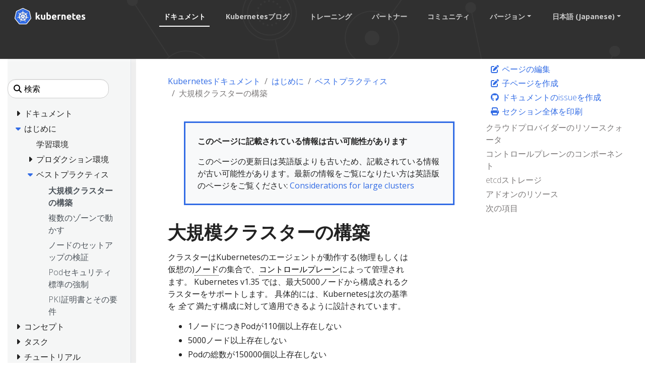

--- FILE ---
content_type: text/html; charset=UTF-8
request_url: https://kubernetes.io/ja/docs/setup/best-practices/cluster-large/
body_size: 51678
content:
<!doctype html><html lang=ja class=no-js dir=ltr><head><meta charset=utf-8><meta name=viewport content="width=device-width,initial-scale=1,shrink-to-fit=no"><meta name=generator content="Hugo 0.133.0"><meta name=robots content="index, follow"><link rel="shortcut icon" type=image/png href=/images/kubernetes.png><link rel=icon type=image/png sizes=64x64 href=/icons/favicon-64.png><link rel=icon type=image/png sizes=32x32 href=/icons/favicon-32.png><link rel=icon type=image/png sizes=16x16 href=/icons/favicon-16.png><link rel=apple-touch-icon-256x256 href=/icons/apple-touch-icon-256x256.png><link rel=apple-touch-icon-196x196 href=/icons/apple-touch-icon-196x196.png><link rel=apple-touch-icon-192x192 href=/icons/apple-touch-icon-192x192.png><link rel=apple-touch-icon-180x180 href=/icons/apple-touch-icon-180x180.png><link rel=apple-touch-icon-167x167 href=/icons/apple-touch-icon-167x167.png><link rel=apple-touch-icon-160x160 href=/icons/apple-touch-icon-160x160.png><link rel=apple-touch-icon-152x152 href=/icons/apple-touch-icon-152x152.png><link rel=apple-touch-icon-120x120 href=/icons/apple-touch-icon-120x120.png><link rel=apple-touch-icon-76x76 href=/icons/apple-touch-icon-76x76.png><link rel=icon type=image/png href=/icons/icon-128x128.png sizes=128x128><meta name=theme-color content="#326de6"><title>大規模クラスターの構築 | Kubernetes</title>
<meta name=description content="クラスターはKubernetesのエージェントが動作する(物理もしくは仮想の)ノードの集合で、コントロールプレーンによって管理されます。 Kubernetes v1.35 では、最大5000ノードから構成されるクラスターをサポートします。 具体的には、Kubernetesは次の基準を 全て 満たす構成に対して適用できるように設計されています。
1ノードにつきPodが110個以上存在しない 5000ノード以上存在しない Podの総数が150000個以上存在しない コンテナの総数が300000個以上存在しない ノードを追加したり削除したりすることによって、クラスターをスケールできます。 これを行う方法は、クラスターがどのようにデプロイされたかに依存します。
クラウドプロバイダーのリソースクォータ クラウドプロバイダーのクォータの問題に遭遇することを避けるため、多数のノードを使ったクラスターを作成するときには次のようなことを考慮してください。
次のようなクラウドリソースの増加をリクエストする コンピューターインスタンス CPU ストレージボリューム 使用中のIPアドレス パケットフィルタリングのルールセット ロードバランサーの数 ネットワークサブネット ログストリーム クラウドプロバイダーによる新しいインスタンスの作成に対するレート制限のため、バッチで新しいノードを立ち上げるようなクラスターのスケーリング操作を通すためには、バッチ間ですこし休止を入れます。 コントロールプレーンのコンポーネント 大きなクラスターでは、十分な計算とその他のリソースを持ったコントロールプレーンが必要になります。
特に故障ゾーンあたり1つまたは2つのコントロールプレーンインスタンスを動かす場合、最初に垂直方向にインスタンスをスケールし、垂直方向のスケーリングの効果が低下するポイントに達したら水平方向にスケールします。
フォールトトレランスを備えるために、1つの故障ゾーンに対して最低1インスタンスを動かすべきです。 Kubernetesノードは、同一故障ゾーン内のコントロールプレーンエンドポイントに対して自動的にトラフィックが向かないようにします。 しかし、クラウドプロバイダーはこれを実現するための独自の機構を持っているかもしれません。
例えばマネージドなロードバランサーを使うと、故障ゾーン A にあるkubeletやPodから発生したトラフィックを、同じく故障ゾーン A にあるコントロールプレーンホストに対してのみ送るように設定します。もし1つのコントロールプレーンホストまたは故障ゾーン A のエンドポイントがオフラインになった場合、ゾーン A にあるノードについてすべてのコントロールプレーンのトラフィックはゾーンを跨いで送信されます。それぞれのゾーンで複数のコントロールプレーンホストを動作させることは、結果としてほとんどありません。
etcdストレージ 大きなクラスターの性能を向上させるために、他の専用のetcdインスタンスにイベントオブジェクトを保存できます。
クラスターを作るときに、(カスタムツールを使って)以下のようなことができます。
追加のetcdインスタンスを起動または設定する イベントを保存するためにAPIサーバを設定する 大きなクラスターのためにetcdを設定・管理する詳細については、Operating etcd clusters for Kubernetesまたはkubeadmを使用した高可用性etcdクラスターの作成を見てください。
アドオンのリソース Kubernetesのリソース制限は、メモリリークの影響やPodやコンテナが他のコンポーネントに与える他の影響を最小化することに役立ちます。 これらのリソース制限は、アプリケーションのワークロードに適用するのと同様に、アドオンのリソースにも適用されます。
例えば、ロギングコンポーネントに対してCPUやメモリ制限を設定できます。
... containers: - name: fluentd-cloud-logging image: fluent/fluentd-kubernetes-daemonset:v1 resources: limits: cpu: 100m memory: 200Mi アドオンのデフォルト制限は、アドオンを小～中規模のKubernetesクラスターで動作させたときの経験から得られたデータに基づきます。 大規模のクラスターで動作させる場合は、アドオンはデフォルト制限よりも多くのリソースを消費することが多いです。 これらの値を調整せずに大規模のクラスターをデプロイした場合、メモリー制限に達し続けるため、アドオンが継続的に停止されるかもしれません。 あるいは、CPUのタイムスライス制限により性能がでない状態で動作するかもしれません。"><meta property="og:url" content="https://kubernetes.io/ja/docs/setup/best-practices/cluster-large/"><meta property="og:site_name" content="Kubernetes"><meta property="og:title" content="大規模クラスターの構築"><meta property="og:description" content="クラスターはKubernetesのエージェントが動作する(物理もしくは仮想の)ノードの集合で、コントロールプレーンによって管理されます。 Kubernetes v1.35 では、最大5000ノードから構成されるクラスターをサポートします。 具体的には、Kubernetesは次の基準を 全て 満たす構成に対して適用できるように設計されています。
1ノードにつきPodが110個以上存在しない 5000ノード以上存在しない Podの総数が150000個以上存在しない コンテナの総数が300000個以上存在しない ノードを追加したり削除したりすることによって、クラスターをスケールできます。 これを行う方法は、クラスターがどのようにデプロイされたかに依存します。
クラウドプロバイダーのリソースクォータ クラウドプロバイダーのクォータの問題に遭遇することを避けるため、多数のノードを使ったクラスターを作成するときには次のようなことを考慮してください。
次のようなクラウドリソースの増加をリクエストする コンピューターインスタンス CPU ストレージボリューム 使用中のIPアドレス パケットフィルタリングのルールセット ロードバランサーの数 ネットワークサブネット ログストリーム クラウドプロバイダーによる新しいインスタンスの作成に対するレート制限のため、バッチで新しいノードを立ち上げるようなクラスターのスケーリング操作を通すためには、バッチ間ですこし休止を入れます。 コントロールプレーンのコンポーネント 大きなクラスターでは、十分な計算とその他のリソースを持ったコントロールプレーンが必要になります。
特に故障ゾーンあたり1つまたは2つのコントロールプレーンインスタンスを動かす場合、最初に垂直方向にインスタンスをスケールし、垂直方向のスケーリングの効果が低下するポイントに達したら水平方向にスケールします。
フォールトトレランスを備えるために、1つの故障ゾーンに対して最低1インスタンスを動かすべきです。 Kubernetesノードは、同一故障ゾーン内のコントロールプレーンエンドポイントに対して自動的にトラフィックが向かないようにします。 しかし、クラウドプロバイダーはこれを実現するための独自の機構を持っているかもしれません。
例えばマネージドなロードバランサーを使うと、故障ゾーン A にあるkubeletやPodから発生したトラフィックを、同じく故障ゾーン A にあるコントロールプレーンホストに対してのみ送るように設定します。もし1つのコントロールプレーンホストまたは故障ゾーン A のエンドポイントがオフラインになった場合、ゾーン A にあるノードについてすべてのコントロールプレーンのトラフィックはゾーンを跨いで送信されます。それぞれのゾーンで複数のコントロールプレーンホストを動作させることは、結果としてほとんどありません。
etcdストレージ 大きなクラスターの性能を向上させるために、他の専用のetcdインスタンスにイベントオブジェクトを保存できます。
クラスターを作るときに、(カスタムツールを使って)以下のようなことができます。
追加のetcdインスタンスを起動または設定する イベントを保存するためにAPIサーバを設定する 大きなクラスターのためにetcdを設定・管理する詳細については、Operating etcd clusters for Kubernetesまたはkubeadmを使用した高可用性etcdクラスターの作成を見てください。
アドオンのリソース Kubernetesのリソース制限は、メモリリークの影響やPodやコンテナが他のコンポーネントに与える他の影響を最小化することに役立ちます。 これらのリソース制限は、アプリケーションのワークロードに適用するのと同様に、アドオンのリソースにも適用されます。
例えば、ロギングコンポーネントに対してCPUやメモリ制限を設定できます。
... containers: - name: fluentd-cloud-logging image: fluent/fluentd-kubernetes-daemonset:v1 resources: limits: cpu: 100m memory: 200Mi アドオンのデフォルト制限は、アドオンを小～中規模のKubernetesクラスターで動作させたときの経験から得られたデータに基づきます。 大規模のクラスターで動作させる場合は、アドオンはデフォルト制限よりも多くのリソースを消費することが多いです。 これらの値を調整せずに大規模のクラスターをデプロイした場合、メモリー制限に達し続けるため、アドオンが継続的に停止されるかもしれません。 あるいは、CPUのタイムスライス制限により性能がでない状態で動作するかもしれません。"><meta property="og:locale" content="ja"><meta property="og:type" content="article"><meta property="article:section" content="docs"><meta property="article:modified_time" content="2023-03-10T07:24:31+00:00"><meta itemprop=name content="大規模クラスターの構築"><meta itemprop=description content="クラスターはKubernetesのエージェントが動作する(物理もしくは仮想の)ノードの集合で、コントロールプレーンによって管理されます。 Kubernetes v1.35 では、最大5000ノードから構成されるクラスターをサポートします。 具体的には、Kubernetesは次の基準を 全て 満たす構成に対して適用できるように設計されています。
1ノードにつきPodが110個以上存在しない 5000ノード以上存在しない Podの総数が150000個以上存在しない コンテナの総数が300000個以上存在しない ノードを追加したり削除したりすることによって、クラスターをスケールできます。 これを行う方法は、クラスターがどのようにデプロイされたかに依存します。
クラウドプロバイダーのリソースクォータ クラウドプロバイダーのクォータの問題に遭遇することを避けるため、多数のノードを使ったクラスターを作成するときには次のようなことを考慮してください。
次のようなクラウドリソースの増加をリクエストする コンピューターインスタンス CPU ストレージボリューム 使用中のIPアドレス パケットフィルタリングのルールセット ロードバランサーの数 ネットワークサブネット ログストリーム クラウドプロバイダーによる新しいインスタンスの作成に対するレート制限のため、バッチで新しいノードを立ち上げるようなクラスターのスケーリング操作を通すためには、バッチ間ですこし休止を入れます。 コントロールプレーンのコンポーネント 大きなクラスターでは、十分な計算とその他のリソースを持ったコントロールプレーンが必要になります。
特に故障ゾーンあたり1つまたは2つのコントロールプレーンインスタンスを動かす場合、最初に垂直方向にインスタンスをスケールし、垂直方向のスケーリングの効果が低下するポイントに達したら水平方向にスケールします。
フォールトトレランスを備えるために、1つの故障ゾーンに対して最低1インスタンスを動かすべきです。 Kubernetesノードは、同一故障ゾーン内のコントロールプレーンエンドポイントに対して自動的にトラフィックが向かないようにします。 しかし、クラウドプロバイダーはこれを実現するための独自の機構を持っているかもしれません。
例えばマネージドなロードバランサーを使うと、故障ゾーン A にあるkubeletやPodから発生したトラフィックを、同じく故障ゾーン A にあるコントロールプレーンホストに対してのみ送るように設定します。もし1つのコントロールプレーンホストまたは故障ゾーン A のエンドポイントがオフラインになった場合、ゾーン A にあるノードについてすべてのコントロールプレーンのトラフィックはゾーンを跨いで送信されます。それぞれのゾーンで複数のコントロールプレーンホストを動作させることは、結果としてほとんどありません。
etcdストレージ 大きなクラスターの性能を向上させるために、他の専用のetcdインスタンスにイベントオブジェクトを保存できます。
クラスターを作るときに、(カスタムツールを使って)以下のようなことができます。
追加のetcdインスタンスを起動または設定する イベントを保存するためにAPIサーバを設定する 大きなクラスターのためにetcdを設定・管理する詳細については、Operating etcd clusters for Kubernetesまたはkubeadmを使用した高可用性etcdクラスターの作成を見てください。
アドオンのリソース Kubernetesのリソース制限は、メモリリークの影響やPodやコンテナが他のコンポーネントに与える他の影響を最小化することに役立ちます。 これらのリソース制限は、アプリケーションのワークロードに適用するのと同様に、アドオンのリソースにも適用されます。
例えば、ロギングコンポーネントに対してCPUやメモリ制限を設定できます。
... containers: - name: fluentd-cloud-logging image: fluent/fluentd-kubernetes-daemonset:v1 resources: limits: cpu: 100m memory: 200Mi アドオンのデフォルト制限は、アドオンを小～中規模のKubernetesクラスターで動作させたときの経験から得られたデータに基づきます。 大規模のクラスターで動作させる場合は、アドオンはデフォルト制限よりも多くのリソースを消費することが多いです。 これらの値を調整せずに大規模のクラスターをデプロイした場合、メモリー制限に達し続けるため、アドオンが継続的に停止されるかもしれません。 あるいは、CPUのタイムスライス制限により性能がでない状態で動作するかもしれません。"><meta itemprop=dateModified content="2023-03-10T07:24:31+00:00"><meta itemprop=wordCount content="95"><meta name=twitter:card content="summary"><meta name=twitter:title content="大規模クラスターの構築"><meta name=twitter:description content="クラスターはKubernetesのエージェントが動作する(物理もしくは仮想の)ノードの集合で、コントロールプレーンによって管理されます。 Kubernetes v1.35 では、最大5000ノードから構成されるクラスターをサポートします。 具体的には、Kubernetesは次の基準を 全て 満たす構成に対して適用できるように設計されています。
1ノードにつきPodが110個以上存在しない 5000ノード以上存在しない Podの総数が150000個以上存在しない コンテナの総数が300000個以上存在しない ノードを追加したり削除したりすることによって、クラスターをスケールできます。 これを行う方法は、クラスターがどのようにデプロイされたかに依存します。
クラウドプロバイダーのリソースクォータ クラウドプロバイダーのクォータの問題に遭遇することを避けるため、多数のノードを使ったクラスターを作成するときには次のようなことを考慮してください。
次のようなクラウドリソースの増加をリクエストする コンピューターインスタンス CPU ストレージボリューム 使用中のIPアドレス パケットフィルタリングのルールセット ロードバランサーの数 ネットワークサブネット ログストリーム クラウドプロバイダーによる新しいインスタンスの作成に対するレート制限のため、バッチで新しいノードを立ち上げるようなクラスターのスケーリング操作を通すためには、バッチ間ですこし休止を入れます。 コントロールプレーンのコンポーネント 大きなクラスターでは、十分な計算とその他のリソースを持ったコントロールプレーンが必要になります。
特に故障ゾーンあたり1つまたは2つのコントロールプレーンインスタンスを動かす場合、最初に垂直方向にインスタンスをスケールし、垂直方向のスケーリングの効果が低下するポイントに達したら水平方向にスケールします。
フォールトトレランスを備えるために、1つの故障ゾーンに対して最低1インスタンスを動かすべきです。 Kubernetesノードは、同一故障ゾーン内のコントロールプレーンエンドポイントに対して自動的にトラフィックが向かないようにします。 しかし、クラウドプロバイダーはこれを実現するための独自の機構を持っているかもしれません。
例えばマネージドなロードバランサーを使うと、故障ゾーン A にあるkubeletやPodから発生したトラフィックを、同じく故障ゾーン A にあるコントロールプレーンホストに対してのみ送るように設定します。もし1つのコントロールプレーンホストまたは故障ゾーン A のエンドポイントがオフラインになった場合、ゾーン A にあるノードについてすべてのコントロールプレーンのトラフィックはゾーンを跨いで送信されます。それぞれのゾーンで複数のコントロールプレーンホストを動作させることは、結果としてほとんどありません。
etcdストレージ 大きなクラスターの性能を向上させるために、他の専用のetcdインスタンスにイベントオブジェクトを保存できます。
クラスターを作るときに、(カスタムツールを使って)以下のようなことができます。
追加のetcdインスタンスを起動または設定する イベントを保存するためにAPIサーバを設定する 大きなクラスターのためにetcdを設定・管理する詳細については、Operating etcd clusters for Kubernetesまたはkubeadmを使用した高可用性etcdクラスターの作成を見てください。
アドオンのリソース Kubernetesのリソース制限は、メモリリークの影響やPodやコンテナが他のコンポーネントに与える他の影響を最小化することに役立ちます。 これらのリソース制限は、アプリケーションのワークロードに適用するのと同様に、アドオンのリソースにも適用されます。
例えば、ロギングコンポーネントに対してCPUやメモリ制限を設定できます。
... containers: - name: fluentd-cloud-logging image: fluent/fluentd-kubernetes-daemonset:v1 resources: limits: cpu: 100m memory: 200Mi アドオンのデフォルト制限は、アドオンを小～中規模のKubernetesクラスターで動作させたときの経験から得られたデータに基づきます。 大規模のクラスターで動作させる場合は、アドオンはデフォルト制限よりも多くのリソースを消費することが多いです。 これらの値を調整せずに大規模のクラスターをデプロイした場合、メモリー制限に達し続けるため、アドオンが継続的に停止されるかもしれません。 あるいは、CPUのタイムスライス制限により性能がでない状態で動作するかもしれません。"><link rel=preload href=/scss/main.min.cbf463a6e1e4d1b3130d3bb451e72a9ac71cc35b971ce77c007bde77cfbb0bdc.css as=style><link href=/scss/main.min.cbf463a6e1e4d1b3130d3bb451e72a9ac71cc35b971ce77c007bde77cfbb0bdc.css rel=stylesheet integrity><script src=https://code.jquery.com/jquery-3.6.0.min.js integrity=sha384-vtXRMe3mGCbOeY7l30aIg8H9p3GdeSe4IFlP6G8JMa7o7lXvnz3GFKzPxzJdPfGK crossorigin=anonymous></script><meta property="og:image" content="/images/kubernetes-open-graph.png"><link rel=manifest href=/manifest.webmanifest><link rel=alternate hreflang=en href=https://kubernetes.io/docs/setup/best-practices/cluster-large/><link rel=alternate hreflang=zh-cn href=https://kubernetes.io/zh-cn/docs/setup/best-practices/cluster-large/><link rel=alternate hreflang=de href=https://kubernetes.io/de/docs/setup/best-practices/cluster-large/><link rel=alternate hreflang=id href=https://kubernetes.io/id/docs/setup/best-practices/cluster-large/><link rel=alternate hreflang=ko href=https://kubernetes.io/ko/docs/setup/best-practices/cluster-large/><link rel=alternate hreflang=pt-br href=https://kubernetes.io/pt-br/docs/setup/best-practices/cluster-large/><script type=application/ld+json>{"@context":"https://schema.org","@type":"Organization","url":"https://kubernetes.io","logo":"https://kubernetes.io/images/favicon.png","potentialAction":{"@type":"SearchAction","target":"https://kubernetes.io/search/?q={search_term_string}","query-input":"required name=search_term_string"}}</script><meta name=theme-color content="#326ce5"><link rel=manifest href=/manifest.webmanifest><script defer src=/js/banner-dismiss.min.e086e14c068d5d42dee8ba765b034206dd1f3e6c2bd187ed3b94df4341a0ac50.js integrity="sha256-4IbhTAaNXULe6Lp2WwNCBt0fPmwr0YftO5TfQ0GgrFA=" crossorigin=anonymous></script><script src=/js/legacy-script.js></script><script async src="https://www.googletagmanager.com/gtag/js?id=G-JPP6RFM2BP"></script><script>var dnt,doNotTrack=!1;if(!1&&(dnt=navigator.doNotTrack||window.doNotTrack||navigator.msDoNotTrack,doNotTrack=dnt=="1"||dnt=="yes"),!doNotTrack){window.dataLayer=window.dataLayer||[];function gtag(){dataLayer.push(arguments)}gtag("js",new Date),gtag("config","G-JPP6RFM2BP")}</script></head><body class=td-page><header><nav class="js-navbar-scroll navbar navbar-expand navbar-dark flex-md-column flex-xl-row td-navbar" data-auto-burger=primary><a class=navbar-brand href=/ja/><span class="navbar-brand__logo navbar-logo"><svg role="img" viewBox="-6.09 -6.09 446.94 115.94"><defs><style>.cls-1{fill:#fff}.cls-2{fill:#326ce5}</style></defs><g id="its-pronounced"><g id="kyoob-cuttle"><path id="kkkkkkk" d="M139.583 53.815c.823-.926 1.646-1.852 2.572-2.778q1.29-1.436 2.572-2.88c.823-1.03 1.646-1.956 2.367-2.78s1.44-1.645 1.954-2.262h9.98c-1.955 2.263-3.91 4.527-5.864 6.584q-2.778 3.087-6.173 6.482a41.554 41.554.0 013.498 3.704c1.234 1.44 2.366 2.88 3.498 4.32a43.93 43.93.0 013.086 4.528c.926 1.543 1.75 2.88 2.367 4.115h-9.67c-.619-1.03-1.339-2.058-2.059-3.19a37.46 37.46.0 00-2.47-3.6 29.584 29.584.0 00-2.777-3.498 17.678 17.678.0 00-2.778-2.778v12.963h-8.436v-42.49l8.436-1.338v24.898" class="cls-1"/><path id="uuuuuuu" d="M188.761 71.819a40.037 40.037.0 01-5.555 1.132 39.77 39.77.0 01-7.1.514 16.577 16.577.0 01-6.378-1.028 9.45 9.45.0 01-5.967-7.202 24.194 24.194.0 01-.618-5.556V43.115h8.437V58.65c0 2.675.31 4.63 1.03 5.865s2.056 1.852 4.011 1.852a13.117 13.117.0 001.955-.103c.72-.103 1.235-.103 1.852-.206V43.115h8.436l-.103 28.704" class="cls-1"/><path id="bbbbbbb" d="M215.82 57.724c0-5.452-1.955-8.127-5.968-8.127a10.99 10.99.0 00-2.572.308 7.775 7.775.0 00-2.057.823v15.33c.411.103.926.103 1.543.206.617.0 1.337.103 2.058.103A6.37 6.37.0 00214.071 64a10.55 10.55.0 001.75-6.276m8.538.206a18.63 18.63.0 01-1.029 6.482 13.242 13.242.0 01-2.983 4.938 15.823 15.823.0 01-4.836 3.19 18.829 18.829.0 01-6.585 1.028c-1.028.0-2.057-.103-3.189-.205s-2.16-.206-3.292-.31c-1.029-.102-2.058-.308-3.087-.514a13.002 13.002.0 01-2.572-.72V30.254l8.437-1.337v14.815a14.37 14.37.0 012.983-.926 17.028 17.028.0 013.293-.308 13.036 13.036.0 015.555 1.13 11.142 11.142.0 014.116 3.088 12.408 12.408.0 012.47 4.938 29.216 29.216.0 01.72 6.276" class="cls-1"/><path id="eeeeeee0" d="M229.401 58.239a17.557 17.557.0 011.234-6.893 15.744 15.744.0 013.19-4.94 11.991 11.991.0 014.526-2.982 13.75 13.75.0 015.35-1.03 13.168 13.168.0 019.98 3.91c2.47 2.572 3.703 6.38 3.703 11.317a9.413 9.413.0 01-.102 1.647c0 .514-.103 1.028-.103 1.543h-19.138a5.64 5.64.0 002.47 4.115 9.79 9.79.0 005.761 1.543 21.806 21.806.0 004.527-.411 18.455 18.455.0 003.704-1.03l1.131 6.894c-.41.206-1.028.412-1.85.72a10.37 10.37.0 01-2.574.515 23.221 23.221.0 01-2.983.41c-1.029.104-2.16.207-3.19.207a18.09 18.09.0 01-6.996-1.234 15.148 15.148.0 01-4.938-3.19 14.85 14.85.0 01-2.88-4.938 24.165 24.165.0 01-.824-6.173m19.857-3.292a6.652 6.652.0 00-.412-2.058 6.254 6.254.0 00-.926-1.852 4.915 4.915.0 00-4.115-1.852 6.216 6.216.0 00-2.47.514 4.092 4.092.0 00-1.645 1.235 5.395 5.395.0 00-1.03 1.852 15.044 15.044.0 00-.514 2.058h11.112" class="cls-1"/><path id="rrrrrrr" d="M281.768 50.523a15.46 15.46.0 00-2.675-.515 17.027 17.027.0 00-3.292-.31 18.138 18.138.0 00-1.955.207 16.165 16.165.0 00-1.646.309V72.95h-8.437V44.658a43.765 43.765.0 015.35-1.44 28.942 28.942.0 016.893-.72 10.015 10.015.0 011.646.102 14.058 14.058.0 011.955.206c.618.103 1.235.206 1.955.309.617.103 1.235.309 1.646.41l-1.44 6.998" class="cls-1"/><path id="nnnnnnn" d="M287.735 44.144a49.746 49.746.0 0112.655-1.646 15.693 15.693.0 016.276 1.028 8.813 8.813.0 014.012 2.778 12.018 12.018.0 012.058 4.32 22.95 22.95.0 01.617 5.557v16.77h-8.437V57.21c0-2.675-.308-4.63-1.028-5.762s-2.058-1.646-4.013-1.646a13.116 13.116.0 00-1.955.103 10.193 10.193.0 00-1.85.206v22.943h-8.335v-28.91" class="cls-1"/><path id="eeeeeee1" d="M319.63 58.239a17.556 17.556.0 011.233-6.893 15.745 15.745.0 013.19-4.94 11.99 11.99.0 014.527-2.982 13.75 13.75.0 015.35-1.03 13.168 13.168.0 019.98 3.91c2.468 2.572 3.703 6.38 3.703 11.317a9.412 9.412.0 01-.103 1.647c0 .514-.103 1.028-.103 1.543h-19.136a5.64 5.64.0 002.47 4.115 9.789 9.789.0 005.76 1.543 21.805 21.805.0 004.528-.411 18.455 18.455.0 003.703-1.03l1.132 6.894c-.41.206-1.029.412-1.852.72a10.37 10.37.0 01-2.572.515 23.226 23.226.0 01-2.984.41c-1.028.104-2.16.207-3.189.207a18.09 18.09.0 01-6.996-1.234 15.148 15.148.0 01-4.938-3.19 14.85 14.85.0 01-2.88-4.938 24.16 24.16.0 01-.824-6.173m19.856-3.292a6.653 6.653.0 00-.41-2.058 6.255 6.255.0 00-.927-1.852 4.915 4.915.0 00-4.116-1.852 6.216 6.216.0 00-2.469.514 4.092 4.092.0 00-1.646 1.235 5.396 5.396.0 00-1.029 1.852 15.037 15.037.0 00-.514 2.058h11.111" class="cls-1"/><path id="ttttttt" d="M353.89 35.707l8.435-1.337v8.745h10.083v6.995h-10.083v10.494a8.273 8.273.0 00.926 4.218c.618 1.03 1.955 1.544 3.807 1.544a25.227 25.227.0 002.778-.206 16.728 16.728.0 002.675-.72l1.234 6.584a16.386 16.386.0 01-3.395 1.029 19.779 19.779.0 01-4.63.41 15.723 15.723.0 01-5.76-.924 9.522 9.522.0 01-3.602-2.573 10.208 10.208.0 01-1.955-4.115 26.665 26.665.0 01-.514-5.247V35.707" class="cls-1"/><path id="eeeeeee2" d="M376.73 58.239a17.556 17.556.0 011.234-6.893 15.744 15.744.0 013.19-4.94 11.99 11.99.0 014.526-2.982 13.75 13.75.0 015.35-1.03 13.168 13.168.0 019.98 3.91c2.47 2.572 3.703 6.38 3.703 11.317a9.413 9.413.0 01-.103 1.647c0 .514-.103 1.028-.103 1.543h-19.136a5.64 5.64.0 002.47 4.115 9.789 9.789.0 005.76 1.543 21.805 21.805.0 004.528-.411 18.455 18.455.0 003.703-1.03l1.132 6.894c-.41.206-1.029.412-1.852.72a10.371 10.371.0 01-2.572.515 23.226 23.226.0 01-2.983.41c-1.03.104-2.16.207-3.19.207a18.09 18.09.0 01-6.996-1.234 15.147 15.147.0 01-4.938-3.19 14.85 14.85.0 01-2.88-4.938 20.343 20.343.0 01-.824-6.173m19.754-3.292a6.652 6.652.0 00-.412-2.058 6.254 6.254.0 00-.926-1.852 4.915 4.915.0 00-4.115-1.852 6.216 6.216.0 00-2.47.514 4.092 4.092.0 00-1.646 1.235 5.395 5.395.0 00-1.028 1.852 15.037 15.037.0 00-.515 2.058h11.112" class="cls-1"/><path id="sssssss" d="M419.631 66.778a8.454 8.454.0 003.293-.411 1.802 1.802.0 00.925-1.75c0-.72-.41-1.234-1.234-1.748a19.516 19.516.0 00-3.807-1.75c-1.337-.514-2.572-1.028-3.6-1.543a10.286 10.286.0 01-2.676-1.852 8.046 8.046.0 01-1.749-2.675 9.968 9.968.0 01-.617-3.703 7.828 7.828.0 013.086-6.585c2.058-1.646 4.94-2.47 8.54-2.47a29.267 29.267.0 015.247.515 19.02 19.02.0 013.91 1.03l-1.44 6.584a122.23 122.23.0 00-3.19-.926 14.394 14.394.0 00-3.807-.412c-2.675.0-3.91.72-3.91 2.16a3.004 3.004.0 00.206.927 1.728 1.728.0 00.72.823c.31.206.823.514 1.338.823.617.308 1.337.514 2.263.926a33.94 33.94.0 014.63 2.057 7.682 7.682.0 012.778 2.16 5.374 5.374.0 011.44 2.573 10.677 10.677.0 01.412 3.292 7.669 7.669.0 01-3.293 6.688c-2.16 1.543-5.247 2.263-9.362 2.263a23.783 23.783.0 01-6.584-.72 18.78 18.78.0 01-3.6-1.132l1.44-6.893a31.442 31.442.0 004.423 1.337 18.932 18.932.0 004.218.412" class="cls-1"/></g></g><path d="M4.233 60.98h4.881v3.877h-4.88z" class="cls-1"/><path d="M62.304 58.789a1.65 1.65.0 00-.393-.03 1.694 1.694.0 00-.655.17 1.712 1.712.0 00-.829 2.218l-.012.017 3.92 9.47a20.008 20.008.0 008.087-10.16l-10.1-1.705zm-15.717 1.34a1.71 1.71.0 00-1.64-1.33 1.68 1.68.0 00-.337.03l-.017-.02-10.013 1.7a20.084 20.084.0 008.062 10.087l3.88-9.376-.03-.037a1.693 1.693.0 00.095-1.053zm8.386 3.678a1.709 1.709.0 00-3.014.004h-.008l-4.924 8.904a20.057 20.057.0 0010.946.563q1.01-.23 1.973-.551l-4.936-8.92zm15.588-20.682-7.576 6.78.004.022a1.712 1.712.0 00.671 2.939l.01.04 9.813 2.828a20.352 20.352.0 00-2.922-12.61zm-14.075.759a1.712 1.712.0 002.718 1.305l.03.013 8.29-5.878A20.155 20.155.0 0055.901 33.72l.576 10.16zm-8.779 1.343a1.71 1.71.0 002.714-1.31l.042-.02.576-10.176a20.533 20.533.0 00-2.069.356 19.979 19.979.0 00-9.623 5.244l8.344 5.915zm-4.448 7.689a1.71 1.71.0 00.672-2.94l.008-.04-7.618-6.814a19.973 19.973.0 00-2.835 12.645l9.765-2.818zm7.4 2.993 2.81 1.35 2.801-1.347.696-3.025-1.939-2.425h-3.12l-1.946 2.42z" class="cls-2"/><path d="M99.925 61.869l-8.008-34.783a6.252 6.252.0 00-3.352-4.17L56.151 7.44a6.246 6.246.0 00-5.38.0L18.364 22.924a6.25 6.25.0 00-3.353 4.17L7.016 61.876a6.12 6.12.0 00-.002 2.67 6.206 6.206.0 00.226.79 6.022 6.022.0 00.617 1.253c.11.168.226.33.352.489l22.432 27.89c.098.12.206.232.313.345a6.17 6.17.0 001.183.98 6.4 6.4.0 001.773.77 6.112 6.112.0 001.576.218h.35l35.623-.008a5.976 5.976.0 00.648-.038 6.19 6.19.0 00.914-.174 6.372 6.372.0 00.635-.203q.244-.09.48-.2a6.407 6.407.0 00.68-.377 6.115 6.115.0 001.488-1.317l.684-.85 21.74-27.045a6.06 6.06.0 00.97-1.74 6.283 6.283.0 00.23-.792 6.105 6.105.0 00-.003-2.67zm-33.62 13.528a6.67 6.67.0 00.322.783 1.523 1.523.0 00-.15 1.144 18.097 18.097.0 001.72 3.08 16.123 16.123.0 011.04 1.546c.078.145.18.369.254.522a1.949 1.949.0 11-3.507 1.658c-.074-.152-.177-.354-.24-.497a16.21 16.21.0 01-.563-1.778 18.067 18.067.0 00-1.33-3.262 1.533 1.533.0 00-.99-.601c-.063-.107-.293-.528-.416-.746A25.104 25.104.0 0144.543 77.2l-.439.796a1.576 1.576.0 00-.836.407 13.567 13.567.0 00-1.502 3.485 16.04 16.04.0 01-.56 1.778c-.062.142-.166.342-.24.493v.004l-.003.004a1.948 1.948.0 11-3.502-1.662c.073-.154.171-.377.248-.522a16.168 16.168.0 011.04-1.55 18.95 18.95.0 001.756-3.156 1.925 1.925.0 00-.173-1.097l.353-.846A25.244 25.244.0 0129.498 61.367l-.845.144a2.151 2.151.0 00-1.116-.393 18.167 18.167.0 00-3.38.995 16.355 16.355.0 01-1.742.667c-.14.038-.342.077-.502.112-.013.004-.024.01-.037.013l-.03.003a1.947 1.947.0 11-.86-3.78l.027-.007.017-.005c.162-.038.37-.092.518-.12a16.212 16.212.0 011.861-.15 18.105 18.105.0 003.477-.571 2.682 2.682.0 00.834-.841l.812-.237a25.102 25.102.0 013.96-17.5l-.623-.554a2.155 2.155.0 00-.39-1.12 18.094 18.094.0 00-2.885-2.027 16.202 16.202.0 01-1.608-.94c-.118-.088-.274-.22-.402-.324l-.029-.02a2.056 2.056.0 01-.477-2.86 1.869 1.869.0 011.546-.684 2.312 2.312.0 011.352.51c.132.104.313.242.43.343a16.205 16.205.0 011.278 1.356A18.103 18.103.0 0033.3 35.74a1.532 1.532.0 001.152.112c.111.082.486.35.7.497a24.953 24.953.0 0112.675-7.241 25.302 25.302.0 013.507-.54l.046-.82a2.115 2.115.0 00.63-1.003 18.142 18.142.0 00-.216-3.518 16.306 16.306.0 01-.265-1.845c-.005-.141.003-.336.005-.497.0-.018-.005-.036-.005-.054a1.95 1.95.0 113.88-.002c0 .17.01.396.004.552a16.14 16.14.0 01-.266 1.844 18.169 18.169.0 00-.22 3.519 1.537 1.537.0 00.634.97c.007.14.03.608.047.866a25.422 25.422.0 0116.102 7.78l.738-.527a2.156 2.156.0 001.177-.128 18.17 18.17.0 002.615-2.366 16.095 16.095.0 011.281-1.356c.12-.102.3-.24.43-.343a1.95 1.95.0 112.417 3.033c-.13.105-.302.252-.427.345a16.133 16.133.0 01-1.612.94 18.153 18.153.0 00-2.885 2.027 1.534 1.534.0 00-.364 1.099c-.108.099-.487.435-.688.617a25.205 25.205.0 014.041 17.458l.783.228a2.181 2.181.0 00.837.842 18.14 18.14.0 003.478.572 16.384 16.384.0 011.86.149c.163.03.4.095.565.133a1.947 1.947.0 11-.863 3.78l-.028-.004c-.013-.003-.025-.01-.038-.013-.16-.035-.36-.07-.5-.107a16.154 16.154.0 01-1.74-.672 18.146 18.146.0 00-3.385-.995 1.534 1.534.0 00-1.086.403q-.413-.08-.829-.145A25.243 25.243.0 0166.305 75.397z" class="cls-2"/><path d="M104.153 62.76l-8.736-37.947a6.82 6.82.0 00-3.658-4.55L56.397 3.38a6.814 6.814.0 00-5.87.0L15.168 20.273a6.82 6.82.0 00-3.659 4.548L2.79 62.77a6.742 6.742.0 00.916 5.14 6.526 6.526.0 00.385.535l24.474 30.43a6.885 6.885.0 005.285 2.522l39.247-.01a6.888 6.888.0 005.286-2.518l24.465-30.433a6.766 6.766.0 001.306-5.675zm-4.227 1.778a6.285 6.285.0 01-.229.792 6.06 6.06.0 01-.97 1.74l-21.74 27.044-.683.85a6.115 6.115.0 01-1.489 1.318 6.41 6.41.0 01-.678.378q-.236.109-.48.198a6.373 6.373.0 01-.636.204 6.191 6.191.0 01-.914.174 5.973 5.973.0 01-.648.038l-35.624.008h-.349a6.113 6.113.0 01-1.576-.217 6.4 6.4.0 01-1.772-.771 6.17 6.17.0 01-1.184-.98c-.107-.113-.215-.224-.313-.345L8.21 67.079q-.188-.236-.352-.49a6.022 6.022.0 01-.617-1.253 6.207 6.207.0 01-.226-.79 6.12 6.12.0 01.002-2.67l7.995-34.783a6.25 6.25.0 013.353-4.17L50.772 7.442a6.246 6.246.0 015.38.0l32.413 15.476a6.252 6.252.0 013.352 4.17l8.008 34.783a6.105 6.105.0 01.001 2.669z" class="cls-1"/><path d="M85.955 59.083c-.166-.038-.402-.103-.564-.133a16.382 16.382.0 00-1.86-.15 18.14 18.14.0 01-3.479-.571 2.18 2.18.0 01-.837-.842l-.783-.228a25.205 25.205.0 00-4.04-17.458c.2-.182.58-.518.687-.617a1.534 1.534.0 01.364-1.1 18.154 18.154.0 012.885-2.026 16.127 16.127.0 001.612-.94c.125-.093.296-.24.427-.345a1.95 1.95.0 10-2.416-3.033c-.132.104-.312.24-.43.343a16.09 16.09.0 00-1.282 1.356 18.17 18.17.0 01-2.615 2.366 2.156 2.156.0 01-1.177.128l-.738.527a25.422 25.422.0 00-16.102-7.78c-.018-.258-.04-.725-.047-.866a1.537 1.537.0 01-.633-.97 18.172 18.172.0 01.22-3.52 16.137 16.137.0 00.264-1.843c.006-.156-.003-.383-.003-.552a1.95 1.95.0 10-3.88.002c0 .018.004.036.005.054-.002.16-.01.356-.005.497a16.308 16.308.0 00.265 1.845 18.143 18.143.0 01.216 3.518 2.115 2.115.0 01-.63 1.003l-.046.82a25.302 25.302.0 00-3.507.54 24.953 24.953.0 00-12.674 7.24q-.354-.243-.7-.496a1.532 1.532.0 01-1.153-.112 18.1 18.1.0 01-2.615-2.363 16.206 16.206.0 00-1.277-1.356c-.118-.101-.299-.24-.43-.344a2.312 2.312.0 00-1.353-.51 1.869 1.869.0 00-1.546.684 2.056 2.056.0 00.477 2.86l.03.02c.127.105.283.238.401.324a16.202 16.202.0 001.608.94 18.094 18.094.0 012.885 2.029 2.155 2.155.0 01.39 1.119l.621.555a25.102 25.102.0 00-3.958 17.5l-.812.236a2.682 2.682.0 01-.834.84 18.106 18.106.0 01-3.477.573 16.212 16.212.0 00-1.86.15c-.15.027-.357.08-.519.12l-.017.004-.028.008a1.947 1.947.0 10.862 3.78l.03-.004c.012-.003.023-.01.036-.012.16-.036.361-.075.502-.113a16.358 16.358.0 001.74-.667 18.167 18.167.0 013.382-.995 2.151 2.151.0 011.115.394l.846-.145a25.244 25.244.0 0011.187 13.967l-.353.846a1.925 1.925.0 01.173 1.097 18.949 18.949.0 01-1.756 3.155 16.173 16.173.0 00-1.04 1.55c-.077.146-.175.37-.249.523a1.948 1.948.0 103.503 1.662l.003-.004v-.004c.074-.152.178-.351.24-.493a16.04 16.04.0 00.56-1.778 13.567 13.567.0 011.502-3.485 1.576 1.576.0 01.836-.408l.44-.795a25.104 25.104.0 0017.901.045c.123.22.353.64.414.746a1.533 1.533.0 01.99.602 18.067 18.067.0 011.332 3.262 16.219 16.219.0 00.563 1.778c.063.143.166.345.24.497a1.949 1.949.0 103.507-1.658c-.074-.153-.176-.377-.253-.522a16.121 16.121.0 00-1.04-1.546 18.095 18.095.0 01-1.72-3.08 1.523 1.523.0 01.15-1.144 6.671 6.671.0 01-.324-.783A25.243 25.243.0 0077.486 61.33c.251.04.688.116.83.145a1.534 1.534.0 011.085-.403 18.144 18.144.0 013.383.995 16.149 16.149.0 001.741.672c.14.037.34.072.501.107.013.004.025.01.038.013l.028.004a1.947 1.947.0 10.863-3.78zM67.523 39.325l-8.29 5.877-.029-.013a1.711 1.711.0 01-2.718-1.305l-.009-.004-.576-10.16a20.155 20.155.0 0111.622 5.605zM51.906 50.46h3.12l1.94 2.425-.696 3.025-2.802 1.348-2.81-1.351-.697-3.026zM48.97 34.075a20.535 20.535.0 012.07-.356l-.577 10.175-.042.02a1.71 1.71.0 01-2.714 1.31l-.016.01-8.344-5.916a19.98 19.98.0 019.623-5.243zm-12.649 9.047 7.618 6.813-.008.042a1.71 1.71.0 01-.672 2.939l-.008.033-9.765 2.818a19.973 19.973.0 012.835-12.645zm10.2 18.1-3.88 9.375a20.084 20.084.0 01-8.06-10.088l10.012-1.7.017.022a1.68 1.68.0 01.336-.03 1.71 1.71.0 011.546 2.383zm11.452 12.057a20.057 20.057.0 01-10.946-.563l4.924-8.904h.008a1.712 1.712.0 013.014-.003h.037l4.936 8.919q-.96.32-1.973.55zm6.362-2.644-3.92-9.471.012-.017a1.712 1.712.0 01.83-2.217 1.694 1.694.0 01.654-.17 1.65 1.65.0 01.393.029l.017-.021 10.101 1.707a20.008 20.008.0 01-8.087 10.16zm9.148-14.901-9.814-2.827-.009-.041a1.712 1.712.0 01-.67-2.94l-.005-.02 7.576-6.78a20.352 20.352.0 012.922 12.608z" class="cls-1"/></svg></span><span class=navbar-brand__name>Kubernetes</span></a><div class="td-navbar-nav-scroll d-none d-md-block ml-xl-auto" id=main_navbar><ul class="navbar-nav mt-lg-0"><li class="nav-item mr-4 mb-2 mb-lg-0"><a class="nav-link active" href=/ja/docs/>ドキュメント</a></li><li class="nav-item mr-4 mb-2 mb-lg-0"><a class=nav-link href=/ja/blog/>Kubernetesブログ</a></li><li class="nav-item mr-4 mb-2 mb-lg-0"><a class=nav-link href=/ja/training/>トレーニング</a></li><li class="nav-item mr-4 mb-2 mb-lg-0"><a class=nav-link href=/ja/partners/>パートナー</a></li><li class="nav-item mr-4 mb-2 mb-lg-0"><a class=nav-link href=/ja/community/>コミュニティ</a></li><li class="nav-item dropdown mr-4 d-none d-lg-block"><a class="nav-link dropdown-toggle" href=# id=navbarDropdown role=button data-toggle=dropdown aria-haspopup=true aria-expanded=false>バージョン</a><div class="dropdown-menu dropdown-menu-right" aria-labelledby=navbarDropdownMenuLink><a class=dropdown-item href=/ja/releases>Release Information</a>
<a class=dropdown-item href=https://kubernetes.io/ja/docs/setup/best-practices/cluster-large/>v1.35</a>
<a class=dropdown-item href=https://v1-34.docs.kubernetes.io/ja/docs/setup/best-practices/cluster-large/>v1.34</a>
<a class=dropdown-item href=https://v1-33.docs.kubernetes.io/ja/docs/setup/best-practices/cluster-large/>v1.33</a>
<a class=dropdown-item href=https://v1-32.docs.kubernetes.io/ja/docs/setup/best-practices/cluster-large/>v1.32</a>
<a class=dropdown-item href=https://v1-31.docs.kubernetes.io/ja/docs/setup/best-practices/cluster-large/>v1.31</a></div></li><li class="nav-item dropdown mr-xl-4 d-none d-lg-block"><a class="nav-link dropdown-toggle" href=# id=navbarDropdownMenuLink role=button data-toggle=dropdown aria-haspopup=true aria-expanded=false>日本語 (Japanese)</a><div class="dropdown-menu dropdown-menu-right" aria-labelledby=navbarDropdownMenuLink><a class=dropdown-item href=/docs/setup/best-practices/cluster-large/>English</a>
<a class=dropdown-item href=/zh-cn/docs/setup/best-practices/cluster-large/>中文 (Chinese)</a>
<a class=dropdown-item href=/de/docs/setup/best-practices/cluster-large/>Deutsch (German)</a>
<a class=dropdown-item href=/id/docs/setup/best-practices/cluster-large/>Bahasa Indonesia (Indonesian)</a>
<a class=dropdown-item href=/ko/docs/setup/best-practices/cluster-large/>한국어 (Korean)</a>
<a class=dropdown-item href=/pt-br/docs/setup/best-practices/cluster-large/>Português (Portuguese)</a></div></li></ul></div><div class="navbar-nav d-none k8s-1500-block"><div class=td-search><div class=td-search__icon></div><input type=search data-search-page=/search/ class="td-search__input form-control dark-theme-focus td-search-input" placeholder=検索 aria-label=検索 autocomplete=off></div></div><button id=hamburger class="btn fas fa-bars" onclick=kub.toggleMenu() data-auto-burger-exclude></button></nav><section class="header-hero filler"></section></header><div class="container-fluid td-outer"><div class=td-main><div class="row flex-column flex-md-row"><div id=sidebarnav class="split td-sidebar d-print-none"><script>$(function(){$("#td-section-nav a").removeClass("active"),$("#td-section-nav #m-ja-docs-setup-best-practices-cluster-large").addClass("active"),$("#td-section-nav #m-ja-docs-setup-best-practices-cluster-large-li span").addClass("td-sidebar-nav-active-item"),$("#td-section-nav #m-ja-docs-setup-best-practices-cluster-large").parents("li").addClass("active-path"),$("#td-section-nav li.active-path").addClass("show"),$("#td-section-nav li.active-path").children("input").prop("checked",!0),$("#td-section-nav #m-ja-docs-setup-best-practices-cluster-large-li").siblings("li").addClass("show"),$("#td-section-nav #m-ja-docs-setup-best-practices-cluster-large-li").children("ul").children("li").addClass("show"),$("#td-sidebar-menu").toggleClass("d-none")})</script><div id=td-sidebar-menu class="td-sidebar__inner d-none"><form class="td-sidebar__search d-flex align-items-center"><div class=td-search><div class=td-search__icon></div><input type=search data-search-page=/search/ class="td-search__input form-control dark-theme-focus td-search-input" placeholder=検索 aria-label=検索 autocomplete=off></div><button class="btn btn-link td-sidebar__toggle d-md-none p-0 ml-3 fas fa-bars" type=button data-toggle=collapse data-target=#td-section-nav aria-controls=td-section-nav aria-expanded=false aria-label="Toggle section navigation"></button></form><nav class="collapse td-sidebar-nav foldable-nav" id=td-section-nav><div class="nav-item dropdown d-block d-lg-none"><a class="nav-link dropdown-toggle" href=# id=navbarDropdownMenuLink role=button data-toggle=dropdown aria-haspopup=true aria-expanded=false>日本語 (Japanese)</a><div class="dropdown-menu dropdown-menu-right" aria-labelledby=navbarDropdownMenuLink><a class=dropdown-item href=/docs/>English</a>
<a class=dropdown-item href=/bn/docs/>বাংলা (Bengali)</a>
<a class=dropdown-item href=/zh-cn/docs/>中文 (Chinese)</a>
<a class=dropdown-item href=/fr/docs/>Français (French)</a>
<a class=dropdown-item href=/de/docs/>Deutsch (German)</a>
<a class=dropdown-item href=/hi/docs/>हिन्दी (Hindi)</a>
<a class=dropdown-item href=/id/docs/>Bahasa Indonesia (Indonesian)</a>
<a class=dropdown-item href=/it/docs/>Italiano (Italian)</a>
<a class=dropdown-item href=/ko/docs/>한국어 (Korean)</a>
<a class=dropdown-item href=/pl/docs/>Polski (Polish)</a>
<a class=dropdown-item href=/pt-br/docs/>Português (Portuguese)</a>
<a class=dropdown-item href=/ru/docs/>Русский (Russian)</a>
<a class=dropdown-item href=/es/docs/>Español (Spanish)</a>
<a class=dropdown-item href=/uk/docs/>Українська (Ukrainian)</a>
<a class=dropdown-item href=/vi/docs/>Tiếng Việt (Vietnamese)</a></div></div><ul class="td-sidebar-nav__section pr-md-3 ul-0"><li class="td-sidebar-nav__section-title td-sidebar-nav__section with-child" id=m-ja-docs-li><a href=/ja/docs/ title=ドキュメント class="align-left pl-0 td-sidebar-link td-sidebar-link__section tree-root" id=m-ja-docs><span>Kubernetesドキュメント</span></a><ul class=ul-1><li class="td-sidebar-nav__section-title td-sidebar-nav__section with-child" id=m-ja-docs-home-li><input type=checkbox id=m-ja-docs-home-check>
<label for=m-ja-docs-home-check><a href=/ja/docs/home/ title=Kubernetesドキュメント class="align-left pl-0 td-sidebar-link td-sidebar-link__section" id=m-ja-docs-home><span>ドキュメント</span></a></label><ul class="ul-2 foldable"><li class="td-sidebar-nav__section-title td-sidebar-nav__section without-child" id=m-ja-docs-home-supported-doc-versions-li><input type=checkbox id=m-ja-docs-home-supported-doc-versions-check>
<label for=m-ja-docs-home-supported-doc-versions-check><a href=/ja/docs/home/supported-doc-versions/ class="align-left pl-0 td-sidebar-link td-sidebar-link__page" id=m-ja-docs-home-supported-doc-versions><span>利用可能なドキュメントバージョン</span></a></label></li></ul></li><li class="td-sidebar-nav__section-title td-sidebar-nav__section with-child" id=m-ja-docs-setup-li><input type=checkbox id=m-ja-docs-setup-check>
<label for=m-ja-docs-setup-check><a href=/ja/docs/setup/ class="align-left pl-0 td-sidebar-link td-sidebar-link__section" id=m-ja-docs-setup><span>はじめに</span></a></label><ul class="ul-2 foldable"><li class="td-sidebar-nav__section-title td-sidebar-nav__section without-child" id=m-ja-docs-setup-learning-environment-li><input type=checkbox id=m-ja-docs-setup-learning-environment-check>
<label for=m-ja-docs-setup-learning-environment-check><a href=/ja/docs/setup/learning-environment/ class="align-left pl-0 td-sidebar-link td-sidebar-link__section" id=m-ja-docs-setup-learning-environment><span>学習環境</span></a></label></li><li class="td-sidebar-nav__section-title td-sidebar-nav__section with-child" id=m-ja-docs-setup-production-environment-li><input type=checkbox id=m-ja-docs-setup-production-environment-check>
<label for=m-ja-docs-setup-production-environment-check><a href=/ja/docs/setup/production-environment/ class="align-left pl-0 td-sidebar-link td-sidebar-link__section" id=m-ja-docs-setup-production-environment><span>プロダクション環境</span></a></label><ul class="ul-3 foldable"><li class="td-sidebar-nav__section-title td-sidebar-nav__section without-child" id=m-ja-docs-setup-production-environment-container-runtimes-li><input type=checkbox id=m-ja-docs-setup-production-environment-container-runtimes-check>
<label for=m-ja-docs-setup-production-environment-container-runtimes-check><a href=/ja/docs/setup/production-environment/container-runtimes/ class="align-left pl-0 td-sidebar-link td-sidebar-link__page" id=m-ja-docs-setup-production-environment-container-runtimes><span>コンテナランタイム</span></a></label></li><li class="td-sidebar-nav__section-title td-sidebar-nav__section with-child" id=m-ja-docs-setup-production-environment-tools-li><input type=checkbox id=m-ja-docs-setup-production-environment-tools-check>
<label for=m-ja-docs-setup-production-environment-tools-check><a href=/ja/docs/setup/production-environment/tools/ class="align-left pl-0 td-sidebar-link td-sidebar-link__section" id=m-ja-docs-setup-production-environment-tools><span>Kubernetesをデプロイツールでインストールする</span></a></label><ul class="ul-4 foldable"><li class="td-sidebar-nav__section-title td-sidebar-nav__section with-child" id=m-ja-docs-setup-production-environment-tools-kubeadm-li><input type=checkbox id=m-ja-docs-setup-production-environment-tools-kubeadm-check>
<label for=m-ja-docs-setup-production-environment-tools-kubeadm-check><a href=/ja/docs/setup/production-environment/tools/kubeadm/ class="align-left pl-0 td-sidebar-link td-sidebar-link__section" id=m-ja-docs-setup-production-environment-tools-kubeadm><span>kubeadmを使ってクラスターを構築する</span></a></label><ul class="ul-5 foldable"><li class="td-sidebar-nav__section-title td-sidebar-nav__section without-child" id=m-ja-docs-setup-production-environment-tools-kubeadm-install-kubeadm-li><input type=checkbox id=m-ja-docs-setup-production-environment-tools-kubeadm-install-kubeadm-check>
<label for=m-ja-docs-setup-production-environment-tools-kubeadm-install-kubeadm-check><a href=/ja/docs/setup/production-environment/tools/kubeadm/install-kubeadm/ class="align-left pl-0 td-sidebar-link td-sidebar-link__page" id=m-ja-docs-setup-production-environment-tools-kubeadm-install-kubeadm><span>kubeadmのインストール</span></a></label></li><li class="td-sidebar-nav__section-title td-sidebar-nav__section without-child" id=m-ja-docs-setup-production-environment-tools-kubeadm-troubleshooting-kubeadm-li><input type=checkbox id=m-ja-docs-setup-production-environment-tools-kubeadm-troubleshooting-kubeadm-check>
<label for=m-ja-docs-setup-production-environment-tools-kubeadm-troubleshooting-kubeadm-check><a href=/ja/docs/setup/production-environment/tools/kubeadm/troubleshooting-kubeadm/ class="align-left pl-0 td-sidebar-link td-sidebar-link__page" id=m-ja-docs-setup-production-environment-tools-kubeadm-troubleshooting-kubeadm><span>kubeadmのトラブルシューティング</span></a></label></li><li class="td-sidebar-nav__section-title td-sidebar-nav__section without-child" id=m-ja-docs-setup-production-environment-tools-kubeadm-create-cluster-kubeadm-li><input type=checkbox id=m-ja-docs-setup-production-environment-tools-kubeadm-create-cluster-kubeadm-check>
<label for=m-ja-docs-setup-production-environment-tools-kubeadm-create-cluster-kubeadm-check><a href=/ja/docs/setup/production-environment/tools/kubeadm/create-cluster-kubeadm/ class="align-left pl-0 td-sidebar-link td-sidebar-link__page" id=m-ja-docs-setup-production-environment-tools-kubeadm-create-cluster-kubeadm><span>kubeadmを使用したクラスターの作成</span></a></label></li><li class="td-sidebar-nav__section-title td-sidebar-nav__section without-child" id=m-ja-docs-setup-production-environment-tools-kubeadm-control-plane-flags-li><input type=checkbox id=m-ja-docs-setup-production-environment-tools-kubeadm-control-plane-flags-check>
<label for=m-ja-docs-setup-production-environment-tools-kubeadm-control-plane-flags-check><a href=/ja/docs/setup/production-environment/tools/kubeadm/control-plane-flags/ class="align-left pl-0 td-sidebar-link td-sidebar-link__page" id=m-ja-docs-setup-production-environment-tools-kubeadm-control-plane-flags><span>kubeadmを使ったコントロールプレーンの設定のカスタマイズ</span></a></label></li><li class="td-sidebar-nav__section-title td-sidebar-nav__section without-child" id=m-ja-docs-setup-production-environment-tools-kubeadm-ha-topology-li><input type=checkbox id=m-ja-docs-setup-production-environment-tools-kubeadm-ha-topology-check>
<label for=m-ja-docs-setup-production-environment-tools-kubeadm-ha-topology-check><a href=/ja/docs/setup/production-environment/tools/kubeadm/ha-topology/ class="align-left pl-0 td-sidebar-link td-sidebar-link__page" id=m-ja-docs-setup-production-environment-tools-kubeadm-ha-topology><span>高可用性トポロジーのためのオプション</span></a></label></li><li class="td-sidebar-nav__section-title td-sidebar-nav__section without-child" id=m-ja-docs-setup-production-environment-tools-kubeadm-high-availability-li><input type=checkbox id=m-ja-docs-setup-production-environment-tools-kubeadm-high-availability-check>
<label for=m-ja-docs-setup-production-environment-tools-kubeadm-high-availability-check><a href=/ja/docs/setup/production-environment/tools/kubeadm/high-availability/ class="align-left pl-0 td-sidebar-link td-sidebar-link__page" id=m-ja-docs-setup-production-environment-tools-kubeadm-high-availability><span>kubeadmを使用した高可用性クラスターの作成</span></a></label></li><li class="td-sidebar-nav__section-title td-sidebar-nav__section without-child" id=m-ja-docs-setup-production-environment-tools-kubeadm-setup-ha-etcd-with-kubeadm-li><input type=checkbox id=m-ja-docs-setup-production-environment-tools-kubeadm-setup-ha-etcd-with-kubeadm-check>
<label for=m-ja-docs-setup-production-environment-tools-kubeadm-setup-ha-etcd-with-kubeadm-check><a href=/ja/docs/setup/production-environment/tools/kubeadm/setup-ha-etcd-with-kubeadm/ class="align-left pl-0 td-sidebar-link td-sidebar-link__page" id=m-ja-docs-setup-production-environment-tools-kubeadm-setup-ha-etcd-with-kubeadm><span>kubeadmを使用した高可用性etcdクラスターの作成</span></a></label></li><li class="td-sidebar-nav__section-title td-sidebar-nav__section without-child" id=m-ja-docs-setup-production-environment-tools-kubeadm-kubelet-integration-li><input type=checkbox id=m-ja-docs-setup-production-environment-tools-kubeadm-kubelet-integration-check>
<label for=m-ja-docs-setup-production-environment-tools-kubeadm-kubelet-integration-check><a href=/ja/docs/setup/production-environment/tools/kubeadm/kubelet-integration/ class="align-left pl-0 td-sidebar-link td-sidebar-link__page" id=m-ja-docs-setup-production-environment-tools-kubeadm-kubelet-integration><span>kubeadmを使用したクラスター内の各kubeletの設定</span></a></label></li><li class="td-sidebar-nav__section-title td-sidebar-nav__section without-child" id=m-ja-docs-setup-production-environment-tools-kubeadm-dual-stack-support-li><input type=checkbox id=m-ja-docs-setup-production-environment-tools-kubeadm-dual-stack-support-check>
<label for=m-ja-docs-setup-production-environment-tools-kubeadm-dual-stack-support-check><a href=/ja/docs/setup/production-environment/tools/kubeadm/dual-stack-support/ class="align-left pl-0 td-sidebar-link td-sidebar-link__page" id=m-ja-docs-setup-production-environment-tools-kubeadm-dual-stack-support><span>kubeadmによるデュアルスタックのサポート</span></a></label></li><li class="td-sidebar-nav__section-title td-sidebar-nav__section without-child" id=m-ja-docs-setup-production-environment-tools-kubeadm-self-hosting-li><input type=checkbox id=m-ja-docs-setup-production-environment-tools-kubeadm-self-hosting-check>
<label for=m-ja-docs-setup-production-environment-tools-kubeadm-self-hosting-check><a href=/ja/docs/setup/production-environment/tools/kubeadm/self-hosting/ class="align-left pl-0 td-sidebar-link td-sidebar-link__page" id=m-ja-docs-setup-production-environment-tools-kubeadm-self-hosting><span>コントロールプレーンをセルフホストするようにkubernetesクラスターを構成する</span></a></label></li></ul></li></ul></li><li class="td-sidebar-nav__section-title td-sidebar-nav__section without-child" id=m-ja-docs-setup-production-environment-turnkey-solutions-li><input type=checkbox id=m-ja-docs-setup-production-environment-turnkey-solutions-check>
<label for=m-ja-docs-setup-production-environment-turnkey-solutions-check><a href=/ja/docs/setup/production-environment/turnkey-solutions/ class="align-left pl-0 td-sidebar-link td-sidebar-link__page" id=m-ja-docs-setup-production-environment-turnkey-solutions><span>ターンキークラウドソリューション</span></a></label></li><li class="td-sidebar-nav__section-title td-sidebar-nav__section with-child" id=m-ja-docs-setup-production-environment-windows-li><input type=checkbox id=m-ja-docs-setup-production-environment-windows-check>
<label for=m-ja-docs-setup-production-environment-windows-check><a href=/ja/docs/setup/production-environment/windows/ class="align-left pl-0 td-sidebar-link td-sidebar-link__section" id=m-ja-docs-setup-production-environment-windows><span>Windows in Kubernetes</span></a></label><ul class="ul-4 foldable"><li class="td-sidebar-nav__section-title td-sidebar-nav__section without-child" id=m-ja-docs-setup-production-environment-windows-intro-windows-in-kubernetes-li><input type=checkbox id=m-ja-docs-setup-production-environment-windows-intro-windows-in-kubernetes-check>
<label for=m-ja-docs-setup-production-environment-windows-intro-windows-in-kubernetes-check><a href=/ja/docs/setup/production-environment/windows/intro-windows-in-kubernetes/ class="align-left pl-0 td-sidebar-link td-sidebar-link__page" id=m-ja-docs-setup-production-environment-windows-intro-windows-in-kubernetes><span>KubernetesのWindowsサポート概要</span></a></label></li><li class="td-sidebar-nav__section-title td-sidebar-nav__section without-child" id=m-ja-docs-setup-production-environment-windows-user-guide-windows-containers-li><input type=checkbox id=m-ja-docs-setup-production-environment-windows-user-guide-windows-containers-check>
<label for=m-ja-docs-setup-production-environment-windows-user-guide-windows-containers-check><a href=/ja/docs/setup/production-environment/windows/user-guide-windows-containers/ class="align-left pl-0 td-sidebar-link td-sidebar-link__page" id=m-ja-docs-setup-production-environment-windows-user-guide-windows-containers><span>KubernetesでWindowsコンテナをスケジュールするためのガイド</span></a></label></li></ul></li></ul></li><li class="td-sidebar-nav__section-title td-sidebar-nav__section with-child" id=m-ja-docs-setup-best-practices-li><input type=checkbox id=m-ja-docs-setup-best-practices-check>
<label for=m-ja-docs-setup-best-practices-check><a href=/ja/docs/setup/best-practices/ class="align-left pl-0 td-sidebar-link td-sidebar-link__section" id=m-ja-docs-setup-best-practices><span>ベストプラクティス</span></a></label><ul class="ul-3 foldable"><li class="td-sidebar-nav__section-title td-sidebar-nav__section without-child" id=m-ja-docs-setup-best-practices-cluster-large-li><input type=checkbox id=m-ja-docs-setup-best-practices-cluster-large-check>
<label for=m-ja-docs-setup-best-practices-cluster-large-check><a href=/ja/docs/setup/best-practices/cluster-large/ class="align-left pl-0 td-sidebar-link td-sidebar-link__page" id=m-ja-docs-setup-best-practices-cluster-large><span>大規模クラスターの構築</span></a></label></li><li class="td-sidebar-nav__section-title td-sidebar-nav__section without-child" id=m-ja-docs-setup-best-practices-multiple-zones-li><input type=checkbox id=m-ja-docs-setup-best-practices-multiple-zones-check>
<label for=m-ja-docs-setup-best-practices-multiple-zones-check><a href=/ja/docs/setup/best-practices/multiple-zones/ class="align-left pl-0 td-sidebar-link td-sidebar-link__page" id=m-ja-docs-setup-best-practices-multiple-zones><span>複数のゾーンで動かす</span></a></label></li><li class="td-sidebar-nav__section-title td-sidebar-nav__section without-child" id=m-ja-docs-setup-best-practices-node-conformance-li><input type=checkbox id=m-ja-docs-setup-best-practices-node-conformance-check>
<label for=m-ja-docs-setup-best-practices-node-conformance-check><a href=/ja/docs/setup/best-practices/node-conformance/ class="align-left pl-0 td-sidebar-link td-sidebar-link__page" id=m-ja-docs-setup-best-practices-node-conformance><span>ノードのセットアップの検証</span></a></label></li><li class="td-sidebar-nav__section-title td-sidebar-nav__section without-child" id=m-ja-docs-setup-best-practices-enforcing-pod-security-standards-li><input type=checkbox id=m-ja-docs-setup-best-practices-enforcing-pod-security-standards-check>
<label for=m-ja-docs-setup-best-practices-enforcing-pod-security-standards-check><a href=/ja/docs/setup/best-practices/enforcing-pod-security-standards/ class="align-left pl-0 td-sidebar-link td-sidebar-link__page" id=m-ja-docs-setup-best-practices-enforcing-pod-security-standards><span>Podセキュリティ標準の強制</span></a></label></li><li class="td-sidebar-nav__section-title td-sidebar-nav__section without-child" id=m-ja-docs-setup-best-practices-certificates-li><input type=checkbox id=m-ja-docs-setup-best-practices-certificates-check>
<label for=m-ja-docs-setup-best-practices-certificates-check><a href=/ja/docs/setup/best-practices/certificates/ class="align-left pl-0 td-sidebar-link td-sidebar-link__page" id=m-ja-docs-setup-best-practices-certificates><span>PKI証明書とその要件</span></a></label></li></ul></li></ul></li><li class="td-sidebar-nav__section-title td-sidebar-nav__section with-child" id=m-ja-docs-concepts-li><input type=checkbox id=m-ja-docs-concepts-check>
<label for=m-ja-docs-concepts-check><a href=/ja/docs/concepts/ class="align-left pl-0 td-sidebar-link td-sidebar-link__section" id=m-ja-docs-concepts><span>コンセプト</span></a></label><ul class="ul-2 foldable"><li class="td-sidebar-nav__section-title td-sidebar-nav__section with-child" id=m-ja-docs-concepts-overview-li><input type=checkbox id=m-ja-docs-concepts-overview-check>
<label for=m-ja-docs-concepts-overview-check><a href=/ja/docs/concepts/overview/ class="align-left pl-0 td-sidebar-link td-sidebar-link__section" id=m-ja-docs-concepts-overview><span>概要</span></a></label><ul class="ul-3 foldable"><li class="td-sidebar-nav__section-title td-sidebar-nav__section without-child" id=m-ja-docs-concepts-overview-components-li><input type=checkbox id=m-ja-docs-concepts-overview-components-check>
<label for=m-ja-docs-concepts-overview-components-check><a href=/ja/docs/concepts/overview/components/ class="align-left pl-0 td-sidebar-link td-sidebar-link__page" id=m-ja-docs-concepts-overview-components><span>Kubernetesのコンポーネント</span></a></label></li><li class="td-sidebar-nav__section-title td-sidebar-nav__section without-child" id=m-ja-docs-concepts-overview-kubernetes-api-li><input type=checkbox id=m-ja-docs-concepts-overview-kubernetes-api-check>
<label for=m-ja-docs-concepts-overview-kubernetes-api-check><a href=/ja/docs/concepts/overview/kubernetes-api/ class="align-left pl-0 td-sidebar-link td-sidebar-link__page" id=m-ja-docs-concepts-overview-kubernetes-api><span>Kubernetes API</span></a></label></li><li class="td-sidebar-nav__section-title td-sidebar-nav__section with-child" id=m-ja-docs-concepts-overview-working-with-objects-li><input type=checkbox id=m-ja-docs-concepts-overview-working-with-objects-check>
<label for=m-ja-docs-concepts-overview-working-with-objects-check><a href=/ja/docs/concepts/overview/working-with-objects/ class="align-left pl-0 td-sidebar-link td-sidebar-link__section" id=m-ja-docs-concepts-overview-working-with-objects><span>Kubernetesオブジェクトを利用する</span></a></label><ul class="ul-4 foldable"><li class="td-sidebar-nav__section-title td-sidebar-nav__section without-child" id=m-ja-docs-concepts-overview-working-with-objects-kubernetes-objects-li><input type=checkbox id=m-ja-docs-concepts-overview-working-with-objects-kubernetes-objects-check>
<label for=m-ja-docs-concepts-overview-working-with-objects-kubernetes-objects-check><a href=/ja/docs/concepts/overview/working-with-objects/kubernetes-objects/ class="align-left pl-0 td-sidebar-link td-sidebar-link__page" id=m-ja-docs-concepts-overview-working-with-objects-kubernetes-objects><span>Kubernetesオブジェクトを理解する</span></a></label></li><li class="td-sidebar-nav__section-title td-sidebar-nav__section without-child" id=m-ja-docs-concepts-overview-working-with-objects-object-management-li><input type=checkbox id=m-ja-docs-concepts-overview-working-with-objects-object-management-check>
<label for=m-ja-docs-concepts-overview-working-with-objects-object-management-check><a href=/ja/docs/concepts/overview/working-with-objects/object-management/ class="align-left pl-0 td-sidebar-link td-sidebar-link__page" id=m-ja-docs-concepts-overview-working-with-objects-object-management><span>Kubernetesオブジェクト管理</span></a></label></li><li class="td-sidebar-nav__section-title td-sidebar-nav__section without-child" id=m-ja-docs-concepts-overview-working-with-objects-names-li><input type=checkbox id=m-ja-docs-concepts-overview-working-with-objects-names-check>
<label for=m-ja-docs-concepts-overview-working-with-objects-names-check><a href=/ja/docs/concepts/overview/working-with-objects/names/ class="align-left pl-0 td-sidebar-link td-sidebar-link__page" id=m-ja-docs-concepts-overview-working-with-objects-names><span>オブジェクトの名前とID</span></a></label></li><li class="td-sidebar-nav__section-title td-sidebar-nav__section without-child" id=m-ja-docs-concepts-overview-working-with-objects-labels-li><input type=checkbox id=m-ja-docs-concepts-overview-working-with-objects-labels-check>
<label for=m-ja-docs-concepts-overview-working-with-objects-labels-check><a href=/ja/docs/concepts/overview/working-with-objects/labels/ class="align-left pl-0 td-sidebar-link td-sidebar-link__page" id=m-ja-docs-concepts-overview-working-with-objects-labels><span>ラベル(Labels)とセレクター(Selectors)</span></a></label></li><li class="td-sidebar-nav__section-title td-sidebar-nav__section without-child" id=m-ja-docs-concepts-overview-working-with-objects-namespaces-li><input type=checkbox id=m-ja-docs-concepts-overview-working-with-objects-namespaces-check>
<label for=m-ja-docs-concepts-overview-working-with-objects-namespaces-check><a href=/ja/docs/concepts/overview/working-with-objects/namespaces/ class="align-left pl-0 td-sidebar-link td-sidebar-link__page" id=m-ja-docs-concepts-overview-working-with-objects-namespaces><span>Namespace(名前空間)</span></a></label></li><li class="td-sidebar-nav__section-title td-sidebar-nav__section without-child" id=m-ja-docs-concepts-overview-working-with-objects-annotations-li><input type=checkbox id=m-ja-docs-concepts-overview-working-with-objects-annotations-check>
<label for=m-ja-docs-concepts-overview-working-with-objects-annotations-check><a href=/ja/docs/concepts/overview/working-with-objects/annotations/ class="align-left pl-0 td-sidebar-link td-sidebar-link__page" id=m-ja-docs-concepts-overview-working-with-objects-annotations><span>アノテーション(Annotations)</span></a></label></li><li class="td-sidebar-nav__section-title td-sidebar-nav__section without-child" id=m-ja-docs-concepts-overview-working-with-objects-field-selectors-li><input type=checkbox id=m-ja-docs-concepts-overview-working-with-objects-field-selectors-check>
<label for=m-ja-docs-concepts-overview-working-with-objects-field-selectors-check><a href=/ja/docs/concepts/overview/working-with-objects/field-selectors/ class="align-left pl-0 td-sidebar-link td-sidebar-link__page" id=m-ja-docs-concepts-overview-working-with-objects-field-selectors><span>フィールドセレクター(Field Selectors)</span></a></label></li><li class="td-sidebar-nav__section-title td-sidebar-nav__section without-child" id=m-ja-docs-concepts-overview-working-with-objects-finalizers-li><input type=checkbox id=m-ja-docs-concepts-overview-working-with-objects-finalizers-check>
<label for=m-ja-docs-concepts-overview-working-with-objects-finalizers-check><a href=/ja/docs/concepts/overview/working-with-objects/finalizers/ class="align-left pl-0 td-sidebar-link td-sidebar-link__page" id=m-ja-docs-concepts-overview-working-with-objects-finalizers><span>ファイナライザー(Finalizers)</span></a></label></li><li class="td-sidebar-nav__section-title td-sidebar-nav__section without-child" id=m-ja-docs-concepts-overview-working-with-objects-owners-dependents-li><input type=checkbox id=m-ja-docs-concepts-overview-working-with-objects-owners-dependents-check>
<label for=m-ja-docs-concepts-overview-working-with-objects-owners-dependents-check><a href=/ja/docs/concepts/overview/working-with-objects/owners-dependents/ class="align-left pl-0 td-sidebar-link td-sidebar-link__page" id=m-ja-docs-concepts-overview-working-with-objects-owners-dependents><span>オーナーと従属</span></a></label></li><li class="td-sidebar-nav__section-title td-sidebar-nav__section without-child" id=m-ja-docs-concepts-overview-working-with-objects-common-labels-li><input type=checkbox id=m-ja-docs-concepts-overview-working-with-objects-common-labels-check>
<label for=m-ja-docs-concepts-overview-working-with-objects-common-labels-check><a href=/ja/docs/concepts/overview/working-with-objects/common-labels/ class="align-left pl-0 td-sidebar-link td-sidebar-link__page" id=m-ja-docs-concepts-overview-working-with-objects-common-labels><span>推奨ラベル(Recommended Labels)</span></a></label></li><li class="td-sidebar-nav__section-title td-sidebar-nav__section without-child" id=m-docs-concepts-overview-working-with-objects-storage-version-li><input type=checkbox id=m-docs-concepts-overview-working-with-objects-storage-version-check>
<label for=m-docs-concepts-overview-working-with-objects-storage-version-check><a href=/docs/concepts/overview/working-with-objects/storage-version/ class="align-left pl-0 td-sidebar-link td-sidebar-link__page" id=m-docs-concepts-overview-working-with-objects-storage-version><span>Storage Versions</span> <small title>(EN)</small></a></label></li></ul></li></ul></li><li class="td-sidebar-nav__section-title td-sidebar-nav__section with-child" id=m-ja-docs-concepts-architecture-li><input type=checkbox id=m-ja-docs-concepts-architecture-check>
<label for=m-ja-docs-concepts-architecture-check><a href=/ja/docs/concepts/architecture/ class="align-left pl-0 td-sidebar-link td-sidebar-link__section" id=m-ja-docs-concepts-architecture><span>クラスターのアーキテクチャ</span></a></label><ul class="ul-3 foldable"><li class="td-sidebar-nav__section-title td-sidebar-nav__section without-child" id=m-ja-docs-concepts-architecture-nodes-li><input type=checkbox id=m-ja-docs-concepts-architecture-nodes-check>
<label for=m-ja-docs-concepts-architecture-nodes-check><a href=/ja/docs/concepts/architecture/nodes/ class="align-left pl-0 td-sidebar-link td-sidebar-link__page" id=m-ja-docs-concepts-architecture-nodes><span>ノード</span></a></label></li><li class="td-sidebar-nav__section-title td-sidebar-nav__section without-child" id=m-ja-docs-concepts-architecture-control-plane-node-communication-li><input type=checkbox id=m-ja-docs-concepts-architecture-control-plane-node-communication-check>
<label for=m-ja-docs-concepts-architecture-control-plane-node-communication-check><a href=/ja/docs/concepts/architecture/control-plane-node-communication/ class="align-left pl-0 td-sidebar-link td-sidebar-link__page" id=m-ja-docs-concepts-architecture-control-plane-node-communication><span>ノードとコントロールプレーン間の通信</span></a></label></li><li class="td-sidebar-nav__section-title td-sidebar-nav__section without-child" id=m-ja-docs-concepts-architecture-leases-li><input type=checkbox id=m-ja-docs-concepts-architecture-leases-check>
<label for=m-ja-docs-concepts-architecture-leases-check><a href=/ja/docs/concepts/architecture/leases/ class="align-left pl-0 td-sidebar-link td-sidebar-link__page" id=m-ja-docs-concepts-architecture-leases><span>リース</span></a></label></li><li class="td-sidebar-nav__section-title td-sidebar-nav__section without-child" id=m-ja-docs-concepts-architecture-controller-li><input type=checkbox id=m-ja-docs-concepts-architecture-controller-check>
<label for=m-ja-docs-concepts-architecture-controller-check><a href=/ja/docs/concepts/architecture/controller/ class="align-left pl-0 td-sidebar-link td-sidebar-link__page" id=m-ja-docs-concepts-architecture-controller><span>コントローラー</span></a></label></li><li class="td-sidebar-nav__section-title td-sidebar-nav__section without-child" id=m-ja-docs-concepts-architecture-cloud-controller-li><input type=checkbox id=m-ja-docs-concepts-architecture-cloud-controller-check>
<label for=m-ja-docs-concepts-architecture-cloud-controller-check><a href=/ja/docs/concepts/architecture/cloud-controller/ class="align-left pl-0 td-sidebar-link td-sidebar-link__page" id=m-ja-docs-concepts-architecture-cloud-controller><span>クラウドコントローラーマネージャー</span></a></label></li><li class="td-sidebar-nav__section-title td-sidebar-nav__section without-child" id=m-ja-docs-concepts-architecture-cgroups-li><input type=checkbox id=m-ja-docs-concepts-architecture-cgroups-check>
<label for=m-ja-docs-concepts-architecture-cgroups-check><a href=/ja/docs/concepts/architecture/cgroups/ class="align-left pl-0 td-sidebar-link td-sidebar-link__page" id=m-ja-docs-concepts-architecture-cgroups><span>cgroup v2について</span></a></label></li><li class="td-sidebar-nav__section-title td-sidebar-nav__section without-child" id=m-ja-docs-concepts-architecture-self-healing-li><input type=checkbox id=m-ja-docs-concepts-architecture-self-healing-check>
<label for=m-ja-docs-concepts-architecture-self-healing-check><a href=/ja/docs/concepts/architecture/self-healing/ class="align-left pl-0 td-sidebar-link td-sidebar-link__page" id=m-ja-docs-concepts-architecture-self-healing><span>Kubernetesの自己修復機能</span></a></label></li><li class="td-sidebar-nav__section-title td-sidebar-nav__section without-child" id=m-ja-docs-concepts-architecture-cri-li><input type=checkbox id=m-ja-docs-concepts-architecture-cri-check>
<label for=m-ja-docs-concepts-architecture-cri-check><a href=/ja/docs/concepts/architecture/cri/ class="align-left pl-0 td-sidebar-link td-sidebar-link__page" id=m-ja-docs-concepts-architecture-cri><span>コンテナランタイムインターフェース(CRI)</span></a></label></li><li class="td-sidebar-nav__section-title td-sidebar-nav__section without-child" id=m-ja-docs-concepts-architecture-garbage-collection-li><input type=checkbox id=m-ja-docs-concepts-architecture-garbage-collection-check>
<label for=m-ja-docs-concepts-architecture-garbage-collection-check><a href=/ja/docs/concepts/architecture/garbage-collection/ class="align-left pl-0 td-sidebar-link td-sidebar-link__page" id=m-ja-docs-concepts-architecture-garbage-collection><span>ガベージコレクション</span></a></label></li><li class="td-sidebar-nav__section-title td-sidebar-nav__section without-child" id=m-docs-concepts-architecture-mixed-version-proxy-li><input type=checkbox id=m-docs-concepts-architecture-mixed-version-proxy-check>
<label for=m-docs-concepts-architecture-mixed-version-proxy-check><a href=/docs/concepts/architecture/mixed-version-proxy/ class="align-left pl-0 td-sidebar-link td-sidebar-link__page" id=m-docs-concepts-architecture-mixed-version-proxy><span>Mixed Version Proxy</span> <small title>(EN)</small></a></label></li></ul></li><li class="td-sidebar-nav__section-title td-sidebar-nav__section with-child" id=m-ja-docs-concepts-containers-li><input type=checkbox id=m-ja-docs-concepts-containers-check>
<label for=m-ja-docs-concepts-containers-check><a href=/ja/docs/concepts/containers/ class="align-left pl-0 td-sidebar-link td-sidebar-link__section" id=m-ja-docs-concepts-containers><span>コンテナ</span></a></label><ul class="ul-3 foldable"><li class="td-sidebar-nav__section-title td-sidebar-nav__section without-child" id=m-ja-docs-concepts-containers-images-li><input type=checkbox id=m-ja-docs-concepts-containers-images-check>
<label for=m-ja-docs-concepts-containers-images-check><a href=/ja/docs/concepts/containers/images/ class="align-left pl-0 td-sidebar-link td-sidebar-link__page" id=m-ja-docs-concepts-containers-images><span>イメージ</span></a></label></li><li class="td-sidebar-nav__section-title td-sidebar-nav__section without-child" id=m-ja-docs-concepts-containers-container-environment-li><input type=checkbox id=m-ja-docs-concepts-containers-container-environment-check>
<label for=m-ja-docs-concepts-containers-container-environment-check><a href=/ja/docs/concepts/containers/container-environment/ class="align-left pl-0 td-sidebar-link td-sidebar-link__page" id=m-ja-docs-concepts-containers-container-environment><span>コンテナ環境</span></a></label></li><li class="td-sidebar-nav__section-title td-sidebar-nav__section without-child" id=m-ja-docs-concepts-containers-runtime-class-li><input type=checkbox id=m-ja-docs-concepts-containers-runtime-class-check>
<label for=m-ja-docs-concepts-containers-runtime-class-check><a href=/ja/docs/concepts/containers/runtime-class/ class="align-left pl-0 td-sidebar-link td-sidebar-link__page" id=m-ja-docs-concepts-containers-runtime-class><span>ランタイムクラス(Runtime Class)</span></a></label></li><li class="td-sidebar-nav__section-title td-sidebar-nav__section without-child" id=m-ja-docs-concepts-containers-container-lifecycle-hooks-li><input type=checkbox id=m-ja-docs-concepts-containers-container-lifecycle-hooks-check>
<label for=m-ja-docs-concepts-containers-container-lifecycle-hooks-check><a href=/ja/docs/concepts/containers/container-lifecycle-hooks/ class="align-left pl-0 td-sidebar-link td-sidebar-link__page" id=m-ja-docs-concepts-containers-container-lifecycle-hooks><span>コンテナライフサイクルフック</span></a></label></li><li class="td-sidebar-nav__section-title td-sidebar-nav__section without-child" id=m-ja-docs-concepts-containers-cri-li><input type=checkbox id=m-ja-docs-concepts-containers-cri-check>
<label for=m-ja-docs-concepts-containers-cri-check><a href=/ja/docs/concepts/containers/cri/ class="align-left pl-0 td-sidebar-link td-sidebar-link__page" id=m-ja-docs-concepts-containers-cri><span>コンテナランタイムインターフェース(CRI)</span></a></label></li></ul></li><li class="td-sidebar-nav__section-title td-sidebar-nav__section with-child" id=m-ja-docs-concepts-workloads-li><input type=checkbox id=m-ja-docs-concepts-workloads-check>
<label for=m-ja-docs-concepts-workloads-check><a href=/ja/docs/concepts/workloads/ class="align-left pl-0 td-sidebar-link td-sidebar-link__section" id=m-ja-docs-concepts-workloads><span>ワークロード</span></a></label><ul class="ul-3 foldable"><li class="td-sidebar-nav__section-title td-sidebar-nav__section with-child" id=m-ja-docs-concepts-workloads-pods-li><input type=checkbox id=m-ja-docs-concepts-workloads-pods-check>
<label for=m-ja-docs-concepts-workloads-pods-check><a href=/ja/docs/concepts/workloads/pods/ class="align-left pl-0 td-sidebar-link td-sidebar-link__section" id=m-ja-docs-concepts-workloads-pods><span>Pod</span></a></label><ul class="ul-4 foldable"><li class="td-sidebar-nav__section-title td-sidebar-nav__section without-child" id=m-ja-docs-concepts-workloads-pods-pod-lifecycle-li><input type=checkbox id=m-ja-docs-concepts-workloads-pods-pod-lifecycle-check>
<label for=m-ja-docs-concepts-workloads-pods-pod-lifecycle-check><a href=/ja/docs/concepts/workloads/pods/pod-lifecycle/ class="align-left pl-0 td-sidebar-link td-sidebar-link__page" id=m-ja-docs-concepts-workloads-pods-pod-lifecycle><span>Podのライフサイクル</span></a></label></li><li class="td-sidebar-nav__section-title td-sidebar-nav__section without-child" id=m-ja-docs-concepts-workloads-pods-init-containers-li><input type=checkbox id=m-ja-docs-concepts-workloads-pods-init-containers-check>
<label for=m-ja-docs-concepts-workloads-pods-init-containers-check><a href=/ja/docs/concepts/workloads/pods/init-containers/ class="align-left pl-0 td-sidebar-link td-sidebar-link__page" id=m-ja-docs-concepts-workloads-pods-init-containers><span>Initコンテナ</span></a></label></li><li class="td-sidebar-nav__section-title td-sidebar-nav__section without-child" id=m-ja-docs-concepts-workloads-pods-sidecar-containers-li><input type=checkbox id=m-ja-docs-concepts-workloads-pods-sidecar-containers-check>
<label for=m-ja-docs-concepts-workloads-pods-sidecar-containers-check><a href=/ja/docs/concepts/workloads/pods/sidecar-containers/ class="align-left pl-0 td-sidebar-link td-sidebar-link__page" id=m-ja-docs-concepts-workloads-pods-sidecar-containers><span>サイドカーコンテナ</span></a></label></li><li class="td-sidebar-nav__section-title td-sidebar-nav__section without-child" id=m-ja-docs-concepts-workloads-pods-ephemeral-containers-li><input type=checkbox id=m-ja-docs-concepts-workloads-pods-ephemeral-containers-check>
<label for=m-ja-docs-concepts-workloads-pods-ephemeral-containers-check><a href=/ja/docs/concepts/workloads/pods/ephemeral-containers/ class="align-left pl-0 td-sidebar-link td-sidebar-link__page" id=m-ja-docs-concepts-workloads-pods-ephemeral-containers><span>エフェメラルコンテナ</span></a></label></li><li class="td-sidebar-nav__section-title td-sidebar-nav__section without-child" id=m-ja-docs-concepts-workloads-pods-disruptions-li><input type=checkbox id=m-ja-docs-concepts-workloads-pods-disruptions-check>
<label for=m-ja-docs-concepts-workloads-pods-disruptions-check><a href=/ja/docs/concepts/workloads/pods/disruptions/ class="align-left pl-0 td-sidebar-link td-sidebar-link__page" id=m-ja-docs-concepts-workloads-pods-disruptions><span>Disruption</span></a></label></li><li class="td-sidebar-nav__section-title td-sidebar-nav__section without-child" id=m-ja-docs-concepts-workloads-pods-pod-qos-li><input type=checkbox id=m-ja-docs-concepts-workloads-pods-pod-qos-check>
<label for=m-ja-docs-concepts-workloads-pods-pod-qos-check><a href=/ja/docs/concepts/workloads/pods/pod-qos/ class="align-left pl-0 td-sidebar-link td-sidebar-link__page" id=m-ja-docs-concepts-workloads-pods-pod-qos><span>Pod Quality of Serviceクラス</span></a></label></li><li class="td-sidebar-nav__section-title td-sidebar-nav__section without-child" id=m-ja-docs-concepts-workloads-pods-pod-hostname-li><input type=checkbox id=m-ja-docs-concepts-workloads-pods-pod-hostname-check>
<label for=m-ja-docs-concepts-workloads-pods-pod-hostname-check><a href=/ja/docs/concepts/workloads/pods/pod-hostname/ class="align-left pl-0 td-sidebar-link td-sidebar-link__page" id=m-ja-docs-concepts-workloads-pods-pod-hostname><span>Podのホスト名</span></a></label></li><li class="td-sidebar-nav__section-title td-sidebar-nav__section without-child" id=m-docs-concepts-workloads-pods-workload-reference-li><input type=checkbox id=m-docs-concepts-workloads-pods-workload-reference-check>
<label for=m-docs-concepts-workloads-pods-workload-reference-check><a href=/docs/concepts/workloads/pods/workload-reference/ class="align-left pl-0 td-sidebar-link td-sidebar-link__page" id=m-docs-concepts-workloads-pods-workload-reference><span>Workload Reference</span> <small title>(EN)</small></a></label></li><li class="td-sidebar-nav__section-title td-sidebar-nav__section without-child" id=m-ja-docs-concepts-workloads-pods-user-namespaces-li><input type=checkbox id=m-ja-docs-concepts-workloads-pods-user-namespaces-check>
<label for=m-ja-docs-concepts-workloads-pods-user-namespaces-check><a href=/ja/docs/concepts/workloads/pods/user-namespaces/ class="align-left pl-0 td-sidebar-link td-sidebar-link__page" id=m-ja-docs-concepts-workloads-pods-user-namespaces><span>ユーザー名前空間</span></a></label></li><li class="td-sidebar-nav__section-title td-sidebar-nav__section without-child" id=m-ja-docs-concepts-workloads-pods-downward-api-li><input type=checkbox id=m-ja-docs-concepts-workloads-pods-downward-api-check>
<label for=m-ja-docs-concepts-workloads-pods-downward-api-check><a href=/ja/docs/concepts/workloads/pods/downward-api/ class="align-left pl-0 td-sidebar-link td-sidebar-link__page" id=m-ja-docs-concepts-workloads-pods-downward-api><span>Downward API</span></a></label></li><li class="td-sidebar-nav__section-title td-sidebar-nav__section without-child" id=m-docs-concepts-workloads-pods-advanced-pod-config-li><input type=checkbox id=m-docs-concepts-workloads-pods-advanced-pod-config-check>
<label for=m-docs-concepts-workloads-pods-advanced-pod-config-check><a href=/docs/concepts/workloads/pods/advanced-pod-config/ class="align-left pl-0 td-sidebar-link td-sidebar-link__page" id=m-docs-concepts-workloads-pods-advanced-pod-config><span>Advanced Pod Configuration</span> <small title>(EN)</small></a></label></li></ul></li><li class="td-sidebar-nav__section-title td-sidebar-nav__section with-child" id=m-ja-docs-concepts-workloads-workload-api-li><input type=checkbox id=m-ja-docs-concepts-workloads-workload-api-check>
<label for=m-ja-docs-concepts-workloads-workload-api-check><a href=/ja/docs/concepts/workloads/workload-api/ class="align-left pl-0 td-sidebar-link td-sidebar-link__section" id=m-ja-docs-concepts-workloads-workload-api><span>Workload API</span></a></label><ul class="ul-4 foldable"><li class="td-sidebar-nav__section-title td-sidebar-nav__section without-child" id=m-ja-docs-concepts-workloads-workload-api-policies-li><input type=checkbox id=m-ja-docs-concepts-workloads-workload-api-policies-check>
<label for=m-ja-docs-concepts-workloads-workload-api-policies-check><a href=/ja/docs/concepts/workloads/workload-api/policies/ class="align-left pl-0 td-sidebar-link td-sidebar-link__page" id=m-ja-docs-concepts-workloads-workload-api-policies><span>Podグループポリシー</span></a></label></li></ul></li><li class="td-sidebar-nav__section-title td-sidebar-nav__section with-child" id=m-ja-docs-concepts-workloads-controllers-li><input type=checkbox id=m-ja-docs-concepts-workloads-controllers-check>
<label for=m-ja-docs-concepts-workloads-controllers-check><a href=/ja/docs/concepts/workloads/controllers/ class="align-left pl-0 td-sidebar-link td-sidebar-link__section" id=m-ja-docs-concepts-workloads-controllers><span>ワークロードリソース</span></a></label><ul class="ul-4 foldable"><li class="td-sidebar-nav__section-title td-sidebar-nav__section without-child" id=m-ja-docs-concepts-workloads-controllers-deployment-li><input type=checkbox id=m-ja-docs-concepts-workloads-controllers-deployment-check>
<label for=m-ja-docs-concepts-workloads-controllers-deployment-check><a href=/ja/docs/concepts/workloads/controllers/deployment/ class="align-left pl-0 td-sidebar-link td-sidebar-link__page" id=m-ja-docs-concepts-workloads-controllers-deployment><span>Deployment</span></a></label></li><li class="td-sidebar-nav__section-title td-sidebar-nav__section without-child" id=m-ja-docs-concepts-workloads-controllers-replicaset-li><input type=checkbox id=m-ja-docs-concepts-workloads-controllers-replicaset-check>
<label for=m-ja-docs-concepts-workloads-controllers-replicaset-check><a href=/ja/docs/concepts/workloads/controllers/replicaset/ class="align-left pl-0 td-sidebar-link td-sidebar-link__page" id=m-ja-docs-concepts-workloads-controllers-replicaset><span>ReplicaSet</span></a></label></li><li class="td-sidebar-nav__section-title td-sidebar-nav__section without-child" id=m-ja-docs-concepts-workloads-controllers-statefulset-li><input type=checkbox id=m-ja-docs-concepts-workloads-controllers-statefulset-check>
<label for=m-ja-docs-concepts-workloads-controllers-statefulset-check><a href=/ja/docs/concepts/workloads/controllers/statefulset/ class="align-left pl-0 td-sidebar-link td-sidebar-link__page" id=m-ja-docs-concepts-workloads-controllers-statefulset><span>StatefulSet</span></a></label></li><li class="td-sidebar-nav__section-title td-sidebar-nav__section without-child" id=m-ja-docs-concepts-workloads-controllers-daemonset-li><input type=checkbox id=m-ja-docs-concepts-workloads-controllers-daemonset-check>
<label for=m-ja-docs-concepts-workloads-controllers-daemonset-check><a href=/ja/docs/concepts/workloads/controllers/daemonset/ class="align-left pl-0 td-sidebar-link td-sidebar-link__page" id=m-ja-docs-concepts-workloads-controllers-daemonset><span>DaemonSet</span></a></label></li><li class="td-sidebar-nav__section-title td-sidebar-nav__section without-child" id=m-ja-docs-concepts-workloads-controllers-job-li><input type=checkbox id=m-ja-docs-concepts-workloads-controllers-job-check>
<label for=m-ja-docs-concepts-workloads-controllers-job-check><a href=/ja/docs/concepts/workloads/controllers/job/ class="align-left pl-0 td-sidebar-link td-sidebar-link__page" id=m-ja-docs-concepts-workloads-controllers-job><span>Job</span></a></label></li><li class="td-sidebar-nav__section-title td-sidebar-nav__section without-child" id=m-ja-docs-concepts-workloads-controllers-ttlafterfinished-li><input type=checkbox id=m-ja-docs-concepts-workloads-controllers-ttlafterfinished-check>
<label for=m-ja-docs-concepts-workloads-controllers-ttlafterfinished-check><a href=/ja/docs/concepts/workloads/controllers/ttlafterfinished/ class="align-left pl-0 td-sidebar-link td-sidebar-link__page" id=m-ja-docs-concepts-workloads-controllers-ttlafterfinished><span>終了したリソースのためのTTLコントローラー(TTL Controller for Finished Resources)</span></a></label></li><li class="td-sidebar-nav__section-title td-sidebar-nav__section without-child" id=m-ja-docs-concepts-workloads-controllers-cron-jobs-li><input type=checkbox id=m-ja-docs-concepts-workloads-controllers-cron-jobs-check>
<label for=m-ja-docs-concepts-workloads-controllers-cron-jobs-check><a href=/ja/docs/concepts/workloads/controllers/cron-jobs/ class="align-left pl-0 td-sidebar-link td-sidebar-link__page" id=m-ja-docs-concepts-workloads-controllers-cron-jobs><span>CronJob</span></a></label></li><li class="td-sidebar-nav__section-title td-sidebar-nav__section without-child" id=m-ja-docs-concepts-workloads-controllers-replicationcontroller-li><input type=checkbox id=m-ja-docs-concepts-workloads-controllers-replicationcontroller-check>
<label for=m-ja-docs-concepts-workloads-controllers-replicationcontroller-check><a href=/ja/docs/concepts/workloads/controllers/replicationcontroller/ class="align-left pl-0 td-sidebar-link td-sidebar-link__page" id=m-ja-docs-concepts-workloads-controllers-replicationcontroller><span>ReplicationController</span></a></label></li></ul></li><li class="td-sidebar-nav__section-title td-sidebar-nav__section without-child" id=m-ja-docs-concepts-workloads-management-li><input type=checkbox id=m-ja-docs-concepts-workloads-management-check>
<label for=m-ja-docs-concepts-workloads-management-check><a href=/ja/docs/concepts/workloads/management/ class="align-left pl-0 td-sidebar-link td-sidebar-link__page" id=m-ja-docs-concepts-workloads-management><span>ワークロードの管理</span></a></label></li><li class="td-sidebar-nav__section-title td-sidebar-nav__section without-child" id=m-ja-docs-concepts-workloads-autoscaling-li><input type=checkbox id=m-ja-docs-concepts-workloads-autoscaling-check>
<label for=m-ja-docs-concepts-workloads-autoscaling-check><a href=/ja/docs/concepts/workloads/autoscaling/ class="align-left pl-0 td-sidebar-link td-sidebar-link__page" id=m-ja-docs-concepts-workloads-autoscaling><span>ワークロードの自動スケーリング</span></a></label></li><li class="td-sidebar-nav__section-title td-sidebar-nav__section without-child" id=m-docs-concepts-workloads-autoscaling-horizontal-pod-autoscale-li><input type=checkbox id=m-docs-concepts-workloads-autoscaling-horizontal-pod-autoscale-check>
<label for=m-docs-concepts-workloads-autoscaling-horizontal-pod-autoscale-check><a href=/docs/concepts/workloads/autoscaling/horizontal-pod-autoscale/ class="align-left pl-0 td-sidebar-link td-sidebar-link__page" id=m-docs-concepts-workloads-autoscaling-horizontal-pod-autoscale><span>Horizontal Pod Autoscaling</span> <small title>(EN)</small></a></label></li><li class="td-sidebar-nav__section-title td-sidebar-nav__section without-child" id=m-docs-concepts-workloads-autoscaling-vertical-pod-autoscale-li><input type=checkbox id=m-docs-concepts-workloads-autoscaling-vertical-pod-autoscale-check>
<label for=m-docs-concepts-workloads-autoscaling-vertical-pod-autoscale-check><a href=/docs/concepts/workloads/autoscaling/vertical-pod-autoscale/ class="align-left pl-0 td-sidebar-link td-sidebar-link__page" id=m-docs-concepts-workloads-autoscaling-vertical-pod-autoscale><span>Vertical Pod Autoscaling</span> <small title>(EN)</small></a></label></li></ul></li><li class="td-sidebar-nav__section-title td-sidebar-nav__section with-child" id=m-ja-docs-concepts-services-networking-li><input type=checkbox id=m-ja-docs-concepts-services-networking-check>
<label for=m-ja-docs-concepts-services-networking-check><a href=/ja/docs/concepts/services-networking/ class="align-left pl-0 td-sidebar-link td-sidebar-link__section" id=m-ja-docs-concepts-services-networking><span>Service、負荷分散とネットワーク</span></a></label><ul class="ul-3 foldable"><li class="td-sidebar-nav__section-title td-sidebar-nav__section without-child" id=m-ja-docs-concepts-services-networking-service-li><input type=checkbox id=m-ja-docs-concepts-services-networking-service-check>
<label for=m-ja-docs-concepts-services-networking-service-check><a href=/ja/docs/concepts/services-networking/service/ class="align-left pl-0 td-sidebar-link td-sidebar-link__page" id=m-ja-docs-concepts-services-networking-service><span>Service</span></a></label></li><li class="td-sidebar-nav__section-title td-sidebar-nav__section without-child" id=m-ja-docs-concepts-services-networking-ingress-li><input type=checkbox id=m-ja-docs-concepts-services-networking-ingress-check>
<label for=m-ja-docs-concepts-services-networking-ingress-check><a href=/ja/docs/concepts/services-networking/ingress/ class="align-left pl-0 td-sidebar-link td-sidebar-link__page" id=m-ja-docs-concepts-services-networking-ingress><span>Ingress</span></a></label></li><li class="td-sidebar-nav__section-title td-sidebar-nav__section without-child" id=m-ja-docs-concepts-services-networking-connect-applications-service-li><input type=checkbox id=m-ja-docs-concepts-services-networking-connect-applications-service-check>
<label for=m-ja-docs-concepts-services-networking-connect-applications-service-check><a href=/ja/docs/concepts/services-networking/connect-applications-service/ class="align-left pl-0 td-sidebar-link td-sidebar-link__page" id=m-ja-docs-concepts-services-networking-connect-applications-service><span>サービスとアプリケーションの接続</span></a></label></li><li class="td-sidebar-nav__section-title td-sidebar-nav__section without-child" id=m-ja-docs-concepts-services-networking-ingress-controllers-li><input type=checkbox id=m-ja-docs-concepts-services-networking-ingress-controllers-check>
<label for=m-ja-docs-concepts-services-networking-ingress-controllers-check><a href=/ja/docs/concepts/services-networking/ingress-controllers/ class="align-left pl-0 td-sidebar-link td-sidebar-link__page" id=m-ja-docs-concepts-services-networking-ingress-controllers><span>Ingressコントローラー</span></a></label></li><li class="td-sidebar-nav__section-title td-sidebar-nav__section without-child" id=m-ja-docs-concepts-services-networking-gateway-li><input type=checkbox id=m-ja-docs-concepts-services-networking-gateway-check>
<label for=m-ja-docs-concepts-services-networking-gateway-check><a href=/ja/docs/concepts/services-networking/gateway/ class="align-left pl-0 td-sidebar-link td-sidebar-link__page" id=m-ja-docs-concepts-services-networking-gateway><span>Gateway API</span></a></label></li><li class="td-sidebar-nav__section-title td-sidebar-nav__section without-child" id=m-ja-docs-concepts-services-networking-endpoint-slices-li><input type=checkbox id=m-ja-docs-concepts-services-networking-endpoint-slices-check>
<label for=m-ja-docs-concepts-services-networking-endpoint-slices-check><a href=/ja/docs/concepts/services-networking/endpoint-slices/ class="align-left pl-0 td-sidebar-link td-sidebar-link__page" id=m-ja-docs-concepts-services-networking-endpoint-slices><span>EndpointSlice</span></a></label></li><li class="td-sidebar-nav__section-title td-sidebar-nav__section without-child" id=m-ja-docs-concepts-services-networking-network-policies-li><input type=checkbox id=m-ja-docs-concepts-services-networking-network-policies-check>
<label for=m-ja-docs-concepts-services-networking-network-policies-check><a href=/ja/docs/concepts/services-networking/network-policies/ class="align-left pl-0 td-sidebar-link td-sidebar-link__page" id=m-ja-docs-concepts-services-networking-network-policies><span>ネットワークポリシー</span></a></label></li><li class="td-sidebar-nav__section-title td-sidebar-nav__section without-child" id=m-ja-docs-concepts-services-networking-dns-pod-service-li><input type=checkbox id=m-ja-docs-concepts-services-networking-dns-pod-service-check>
<label for=m-ja-docs-concepts-services-networking-dns-pod-service-check><a href=/ja/docs/concepts/services-networking/dns-pod-service/ class="align-left pl-0 td-sidebar-link td-sidebar-link__page" id=m-ja-docs-concepts-services-networking-dns-pod-service><span>ServiceとPodに対するDNS</span></a></label></li><li class="td-sidebar-nav__section-title td-sidebar-nav__section without-child" id=m-ja-docs-concepts-services-networking-dual-stack-li><input type=checkbox id=m-ja-docs-concepts-services-networking-dual-stack-check>
<label for=m-ja-docs-concepts-services-networking-dual-stack-check><a href=/ja/docs/concepts/services-networking/dual-stack/ class="align-left pl-0 td-sidebar-link td-sidebar-link__page" id=m-ja-docs-concepts-services-networking-dual-stack><span>IPv4/IPv6デュアルスタック</span></a></label></li><li class="td-sidebar-nav__section-title td-sidebar-nav__section without-child" id=m-ja-docs-concepts-services-networking-topology-aware-routing-li><input type=checkbox id=m-ja-docs-concepts-services-networking-topology-aware-routing-check>
<label for=m-ja-docs-concepts-services-networking-topology-aware-routing-check><a href=/ja/docs/concepts/services-networking/topology-aware-routing/ class="align-left pl-0 td-sidebar-link td-sidebar-link__page" id=m-ja-docs-concepts-services-networking-topology-aware-routing><span>トポロジーを意識したルーティング</span></a></label></li><li class="td-sidebar-nav__section-title td-sidebar-nav__section without-child" id=m-docs-concepts-services-networking-windows-networking-li><input type=checkbox id=m-docs-concepts-services-networking-windows-networking-check>
<label for=m-docs-concepts-services-networking-windows-networking-check><a href=/docs/concepts/services-networking/windows-networking/ class="align-left pl-0 td-sidebar-link td-sidebar-link__page" id=m-docs-concepts-services-networking-windows-networking><span>Networking on Windows</span> <small title>(EN)</small></a></label></li><li class="td-sidebar-nav__section-title td-sidebar-nav__section without-child" id=m-ja-docs-concepts-services-networking-cluster-ip-allocation-li><input type=checkbox id=m-ja-docs-concepts-services-networking-cluster-ip-allocation-check>
<label for=m-ja-docs-concepts-services-networking-cluster-ip-allocation-check><a href=/ja/docs/concepts/services-networking/cluster-ip-allocation/ class="align-left pl-0 td-sidebar-link td-sidebar-link__page" id=m-ja-docs-concepts-services-networking-cluster-ip-allocation><span>ServiceのClusterIPの割り当て</span></a></label></li><li class="td-sidebar-nav__section-title td-sidebar-nav__section without-child" id=m-ja-docs-concepts-services-networking-service-traffic-policy-li><input type=checkbox id=m-ja-docs-concepts-services-networking-service-traffic-policy-check>
<label for=m-ja-docs-concepts-services-networking-service-traffic-policy-check><a href=/ja/docs/concepts/services-networking/service-traffic-policy/ class="align-left pl-0 td-sidebar-link td-sidebar-link__page" id=m-ja-docs-concepts-services-networking-service-traffic-policy><span>サービス内部トラフィックポリシー</span></a></label></li></ul></li><li class="td-sidebar-nav__section-title td-sidebar-nav__section with-child" id=m-ja-docs-concepts-storage-li><input type=checkbox id=m-ja-docs-concepts-storage-check>
<label for=m-ja-docs-concepts-storage-check><a href=/ja/docs/concepts/storage/ class="align-left pl-0 td-sidebar-link td-sidebar-link__section" id=m-ja-docs-concepts-storage><span>ストレージ</span></a></label><ul class="ul-3 foldable"><li class="td-sidebar-nav__section-title td-sidebar-nav__section without-child" id=m-ja-docs-concepts-storage-volumes-li><input type=checkbox id=m-ja-docs-concepts-storage-volumes-check>
<label for=m-ja-docs-concepts-storage-volumes-check><a href=/ja/docs/concepts/storage/volumes/ class="align-left pl-0 td-sidebar-link td-sidebar-link__page" id=m-ja-docs-concepts-storage-volumes><span>ボリューム</span></a></label></li><li class="td-sidebar-nav__section-title td-sidebar-nav__section without-child" id=m-ja-docs-concepts-storage-persistent-volumes-li><input type=checkbox id=m-ja-docs-concepts-storage-persistent-volumes-check>
<label for=m-ja-docs-concepts-storage-persistent-volumes-check><a href=/ja/docs/concepts/storage/persistent-volumes/ class="align-left pl-0 td-sidebar-link td-sidebar-link__page" id=m-ja-docs-concepts-storage-persistent-volumes><span>永続ボリューム</span></a></label></li><li class="td-sidebar-nav__section-title td-sidebar-nav__section without-child" id=m-ja-docs-concepts-storage-projected-volumes-li><input type=checkbox id=m-ja-docs-concepts-storage-projected-volumes-check>
<label for=m-ja-docs-concepts-storage-projected-volumes-check><a href=/ja/docs/concepts/storage/projected-volumes/ class="align-left pl-0 td-sidebar-link td-sidebar-link__page" id=m-ja-docs-concepts-storage-projected-volumes><span>投影ボリューム</span></a></label></li><li class="td-sidebar-nav__section-title td-sidebar-nav__section without-child" id=m-ja-docs-concepts-storage-ephemeral-volumes-li><input type=checkbox id=m-ja-docs-concepts-storage-ephemeral-volumes-check>
<label for=m-ja-docs-concepts-storage-ephemeral-volumes-check><a href=/ja/docs/concepts/storage/ephemeral-volumes/ class="align-left pl-0 td-sidebar-link td-sidebar-link__page" id=m-ja-docs-concepts-storage-ephemeral-volumes><span>エフェメラルボリューム</span></a></label></li><li class="td-sidebar-nav__section-title td-sidebar-nav__section without-child" id=m-ja-docs-concepts-storage-volume-attributes-classes-li><input type=checkbox id=m-ja-docs-concepts-storage-volume-attributes-classes-check>
<label for=m-ja-docs-concepts-storage-volume-attributes-classes-check><a href=/ja/docs/concepts/storage/volume-attributes-classes/ class="align-left pl-0 td-sidebar-link td-sidebar-link__page" id=m-ja-docs-concepts-storage-volume-attributes-classes><span>VolumeAttributesClass</span></a></label></li><li class="td-sidebar-nav__section-title td-sidebar-nav__section without-child" id=m-ja-docs-concepts-storage-storage-classes-li><input type=checkbox id=m-ja-docs-concepts-storage-storage-classes-check>
<label for=m-ja-docs-concepts-storage-storage-classes-check><a href=/ja/docs/concepts/storage/storage-classes/ class="align-left pl-0 td-sidebar-link td-sidebar-link__page" id=m-ja-docs-concepts-storage-storage-classes><span>ストレージクラス</span></a></label></li><li class="td-sidebar-nav__section-title td-sidebar-nav__section without-child" id=m-ja-docs-concepts-storage-dynamic-provisioning-li><input type=checkbox id=m-ja-docs-concepts-storage-dynamic-provisioning-check>
<label for=m-ja-docs-concepts-storage-dynamic-provisioning-check><a href=/ja/docs/concepts/storage/dynamic-provisioning/ class="align-left pl-0 td-sidebar-link td-sidebar-link__page" id=m-ja-docs-concepts-storage-dynamic-provisioning><span>ボリュームの動的プロビジョニング(Dynamic Volume Provisioning)</span></a></label></li><li class="td-sidebar-nav__section-title td-sidebar-nav__section without-child" id=m-ja-docs-concepts-storage-volume-snapshots-li><input type=checkbox id=m-ja-docs-concepts-storage-volume-snapshots-check>
<label for=m-ja-docs-concepts-storage-volume-snapshots-check><a href=/ja/docs/concepts/storage/volume-snapshots/ class="align-left pl-0 td-sidebar-link td-sidebar-link__page" id=m-ja-docs-concepts-storage-volume-snapshots><span>ボリュームのスナップショット</span></a></label></li><li class="td-sidebar-nav__section-title td-sidebar-nav__section without-child" id=m-ja-docs-concepts-storage-volume-snapshot-classes-li><input type=checkbox id=m-ja-docs-concepts-storage-volume-snapshot-classes-check>
<label for=m-ja-docs-concepts-storage-volume-snapshot-classes-check><a href=/ja/docs/concepts/storage/volume-snapshot-classes/ class="align-left pl-0 td-sidebar-link td-sidebar-link__page" id=m-ja-docs-concepts-storage-volume-snapshot-classes><span>VolumeSnapshotClass</span></a></label></li><li class="td-sidebar-nav__section-title td-sidebar-nav__section without-child" id=m-ja-docs-concepts-storage-volume-pvc-datasource-li><input type=checkbox id=m-ja-docs-concepts-storage-volume-pvc-datasource-check>
<label for=m-ja-docs-concepts-storage-volume-pvc-datasource-check><a href=/ja/docs/concepts/storage/volume-pvc-datasource/ class="align-left pl-0 td-sidebar-link td-sidebar-link__page" id=m-ja-docs-concepts-storage-volume-pvc-datasource><span>CSI Volume Cloning</span></a></label></li><li class="td-sidebar-nav__section-title td-sidebar-nav__section without-child" id=m-ja-docs-concepts-storage-storage-capacity-li><input type=checkbox id=m-ja-docs-concepts-storage-storage-capacity-check>
<label for=m-ja-docs-concepts-storage-storage-capacity-check><a href=/ja/docs/concepts/storage/storage-capacity/ class="align-left pl-0 td-sidebar-link td-sidebar-link__page" id=m-ja-docs-concepts-storage-storage-capacity><span>ストレージ容量</span></a></label></li><li class="td-sidebar-nav__section-title td-sidebar-nav__section without-child" id=m-ja-docs-concepts-storage-storage-limits-li><input type=checkbox id=m-ja-docs-concepts-storage-storage-limits-check>
<label for=m-ja-docs-concepts-storage-storage-limits-check><a href=/ja/docs/concepts/storage/storage-limits/ class="align-left pl-0 td-sidebar-link td-sidebar-link__page" id=m-ja-docs-concepts-storage-storage-limits><span>ノード固有のボリューム制限</span></a></label></li><li class="td-sidebar-nav__section-title td-sidebar-nav__section without-child" id=m-docs-concepts-storage-ephemeral-storage-li><input type=checkbox id=m-docs-concepts-storage-ephemeral-storage-check>
<label for=m-docs-concepts-storage-ephemeral-storage-check><a href=/docs/concepts/storage/ephemeral-storage/ class="align-left pl-0 td-sidebar-link td-sidebar-link__page" id=m-docs-concepts-storage-ephemeral-storage><span>Local ephemeral storage</span> <small title>(EN)</small></a></label></li><li class="td-sidebar-nav__section-title td-sidebar-nav__section without-child" id=m-ja-docs-concepts-storage-volume-health-monitoring-li><input type=checkbox id=m-ja-docs-concepts-storage-volume-health-monitoring-check>
<label for=m-ja-docs-concepts-storage-volume-health-monitoring-check><a href=/ja/docs/concepts/storage/volume-health-monitoring/ class="align-left pl-0 td-sidebar-link td-sidebar-link__page" id=m-ja-docs-concepts-storage-volume-health-monitoring><span>ボリュームヘルスモニタリング</span></a></label></li><li class="td-sidebar-nav__section-title td-sidebar-nav__section without-child" id=m-docs-concepts-storage-windows-storage-li><input type=checkbox id=m-docs-concepts-storage-windows-storage-check>
<label for=m-docs-concepts-storage-windows-storage-check><a href=/docs/concepts/storage/windows-storage/ class="align-left pl-0 td-sidebar-link td-sidebar-link__page" id=m-docs-concepts-storage-windows-storage><span>Windows Storage</span> <small title>(EN)</small></a></label></li></ul></li><li class="td-sidebar-nav__section-title td-sidebar-nav__section with-child" id=m-ja-docs-concepts-configuration-li><input type=checkbox id=m-ja-docs-concepts-configuration-check>
<label for=m-ja-docs-concepts-configuration-check><a href=/ja/docs/concepts/configuration/ class="align-left pl-0 td-sidebar-link td-sidebar-link__section" id=m-ja-docs-concepts-configuration><span>設定</span></a></label><ul class="ul-3 foldable"><li class="td-sidebar-nav__section-title td-sidebar-nav__section without-child" id=m-ja-docs-concepts-configuration-overview-li><input type=checkbox id=m-ja-docs-concepts-configuration-overview-check>
<label for=m-ja-docs-concepts-configuration-overview-check><a href=/ja/docs/concepts/configuration/overview/ class="align-left pl-0 td-sidebar-link td-sidebar-link__page" id=m-ja-docs-concepts-configuration-overview><span>設定のベストプラクティス</span></a></label></li><li class="td-sidebar-nav__section-title td-sidebar-nav__section without-child" id=m-ja-docs-concepts-configuration-configmap-li><input type=checkbox id=m-ja-docs-concepts-configuration-configmap-check>
<label for=m-ja-docs-concepts-configuration-configmap-check><a href=/ja/docs/concepts/configuration/configmap/ class="align-left pl-0 td-sidebar-link td-sidebar-link__page" id=m-ja-docs-concepts-configuration-configmap><span>ConfigMap</span></a></label></li><li class="td-sidebar-nav__section-title td-sidebar-nav__section without-child" id=m-ja-docs-concepts-configuration-secret-li><input type=checkbox id=m-ja-docs-concepts-configuration-secret-check>
<label for=m-ja-docs-concepts-configuration-secret-check><a href=/ja/docs/concepts/configuration/secret/ class="align-left pl-0 td-sidebar-link td-sidebar-link__page" id=m-ja-docs-concepts-configuration-secret><span>Secret</span></a></label></li><li class="td-sidebar-nav__section-title td-sidebar-nav__section without-child" id=m-ja-docs-concepts-configuration-liveness-readiness-startup-probes-li><input type=checkbox id=m-ja-docs-concepts-configuration-liveness-readiness-startup-probes-check>
<label for=m-ja-docs-concepts-configuration-liveness-readiness-startup-probes-check><a href=/ja/docs/concepts/configuration/liveness-readiness-startup-probes/ class="align-left pl-0 td-sidebar-link td-sidebar-link__page" id=m-ja-docs-concepts-configuration-liveness-readiness-startup-probes><span>Liveness、ReadinessおよびStartup Probe</span></a></label></li><li class="td-sidebar-nav__section-title td-sidebar-nav__section without-child" id=m-ja-docs-concepts-configuration-manage-resources-containers-li><input type=checkbox id=m-ja-docs-concepts-configuration-manage-resources-containers-check>
<label for=m-ja-docs-concepts-configuration-manage-resources-containers-check><a href=/ja/docs/concepts/configuration/manage-resources-containers/ class="align-left pl-0 td-sidebar-link td-sidebar-link__page" id=m-ja-docs-concepts-configuration-manage-resources-containers><span>コンテナのリソース管理</span></a></label></li><li class="td-sidebar-nav__section-title td-sidebar-nav__section without-child" id=m-ja-docs-concepts-configuration-organize-cluster-access-kubeconfig-li><input type=checkbox id=m-ja-docs-concepts-configuration-organize-cluster-access-kubeconfig-check>
<label for=m-ja-docs-concepts-configuration-organize-cluster-access-kubeconfig-check><a href=/ja/docs/concepts/configuration/organize-cluster-access-kubeconfig/ class="align-left pl-0 td-sidebar-link td-sidebar-link__page" id=m-ja-docs-concepts-configuration-organize-cluster-access-kubeconfig><span>kubeconfigファイルを使用してクラスターアクセスを組織する</span></a></label></li><li class="td-sidebar-nav__section-title td-sidebar-nav__section without-child" id=m-ja-docs-concepts-configuration-windows-resource-management-li><input type=checkbox id=m-ja-docs-concepts-configuration-windows-resource-management-check>
<label for=m-ja-docs-concepts-configuration-windows-resource-management-check><a href=/ja/docs/concepts/configuration/windows-resource-management/ class="align-left pl-0 td-sidebar-link td-sidebar-link__page" id=m-ja-docs-concepts-configuration-windows-resource-management><span>Windowsノードにおけるリソース管理</span></a></label></li></ul></li><li class="td-sidebar-nav__section-title td-sidebar-nav__section with-child" id=m-ja-docs-concepts-security-li><input type=checkbox id=m-ja-docs-concepts-security-check>
<label for=m-ja-docs-concepts-security-check><a href=/ja/docs/concepts/security/ class="align-left pl-0 td-sidebar-link td-sidebar-link__section" id=m-ja-docs-concepts-security><span>セキュリティ</span></a></label><ul class="ul-3 foldable"><li class="td-sidebar-nav__section-title td-sidebar-nav__section without-child" id=m-ja-docs-concepts-security-overview-li><input type=checkbox id=m-ja-docs-concepts-security-overview-check>
<label for=m-ja-docs-concepts-security-overview-check><a href=/ja/docs/concepts/security/overview/ class="align-left pl-0 td-sidebar-link td-sidebar-link__page" id=m-ja-docs-concepts-security-overview><span>クラウドネイティブセキュリティの概要</span></a></label></li><li class="td-sidebar-nav__section-title td-sidebar-nav__section without-child" id=m-ja-docs-concepts-security-pod-security-standards-li><input type=checkbox id=m-ja-docs-concepts-security-pod-security-standards-check>
<label for=m-ja-docs-concepts-security-pod-security-standards-check><a href=/ja/docs/concepts/security/pod-security-standards/ class="align-left pl-0 td-sidebar-link td-sidebar-link__page" id=m-ja-docs-concepts-security-pod-security-standards><span>Podセキュリティの標準</span></a></label></li><li class="td-sidebar-nav__section-title td-sidebar-nav__section without-child" id=m-ja-docs-concepts-security-cloud-native-security-li><input type=checkbox id=m-ja-docs-concepts-security-cloud-native-security-check>
<label for=m-ja-docs-concepts-security-cloud-native-security-check><a href=/ja/docs/concepts/security/cloud-native-security/ title=クラウドネイティブセキュリティとKubernetes class="align-left pl-0 td-sidebar-link td-sidebar-link__page" id=m-ja-docs-concepts-security-cloud-native-security><span>クラウドネイティブセキュリティ</span></a></label></li><li class="td-sidebar-nav__section-title td-sidebar-nav__section without-child" id=m-ja-docs-concepts-security-pod-security-admission-li><input type=checkbox id=m-ja-docs-concepts-security-pod-security-admission-check>
<label for=m-ja-docs-concepts-security-pod-security-admission-check><a href=/ja/docs/concepts/security/pod-security-admission/ class="align-left pl-0 td-sidebar-link td-sidebar-link__page" id=m-ja-docs-concepts-security-pod-security-admission><span>Podのセキュリティアドミッション</span></a></label></li><li class="td-sidebar-nav__section-title td-sidebar-nav__section without-child" id=m-ja-docs-concepts-security-service-accounts-li><input type=checkbox id=m-ja-docs-concepts-security-service-accounts-check>
<label for=m-ja-docs-concepts-security-service-accounts-check><a href=/ja/docs/concepts/security/service-accounts/ class="align-left pl-0 td-sidebar-link td-sidebar-link__page" id=m-ja-docs-concepts-security-service-accounts><span>サービスアカウント</span></a></label></li><li class="td-sidebar-nav__section-title td-sidebar-nav__section without-child" id=m-ja-docs-concepts-security-pod-security-policy-li><input type=checkbox id=m-ja-docs-concepts-security-pod-security-policy-check>
<label for=m-ja-docs-concepts-security-pod-security-policy-check><a href=/ja/docs/concepts/security/pod-security-policy/ class="align-left pl-0 td-sidebar-link td-sidebar-link__page" id=m-ja-docs-concepts-security-pod-security-policy><span>Podセキュリティポリシー</span></a></label></li><li class="td-sidebar-nav__section-title td-sidebar-nav__section without-child" id=m-ja-docs-concepts-security-linux-security-li><input type=checkbox id=m-ja-docs-concepts-security-linux-security-check>
<label for=m-ja-docs-concepts-security-linux-security-check><a href=/ja/docs/concepts/security/linux-security/ class="align-left pl-0 td-sidebar-link td-sidebar-link__page" id=m-ja-docs-concepts-security-linux-security><span>Linuxノードのセキュリティ</span></a></label></li><li class="td-sidebar-nav__section-title td-sidebar-nav__section without-child" id=m-ja-docs-concepts-security-windows-security-li><input type=checkbox id=m-ja-docs-concepts-security-windows-security-check>
<label for=m-ja-docs-concepts-security-windows-security-check><a href=/ja/docs/concepts/security/windows-security/ class="align-left pl-0 td-sidebar-link td-sidebar-link__page" id=m-ja-docs-concepts-security-windows-security><span>Windowsノードのセキュリティ</span></a></label></li><li class="td-sidebar-nav__section-title td-sidebar-nav__section without-child" id=m-ja-docs-concepts-security-controlling-access-li><input type=checkbox id=m-ja-docs-concepts-security-controlling-access-check>
<label for=m-ja-docs-concepts-security-controlling-access-check><a href=/ja/docs/concepts/security/controlling-access/ class="align-left pl-0 td-sidebar-link td-sidebar-link__page" id=m-ja-docs-concepts-security-controlling-access><span>Kubernetes APIへのアクセスコントロール</span></a></label></li><li class="td-sidebar-nav__section-title td-sidebar-nav__section without-child" id=m-ja-docs-concepts-security-rbac-good-practices-li><input type=checkbox id=m-ja-docs-concepts-security-rbac-good-practices-check>
<label for=m-ja-docs-concepts-security-rbac-good-practices-check><a href=/ja/docs/concepts/security/rbac-good-practices/ class="align-left pl-0 td-sidebar-link td-sidebar-link__page" id=m-ja-docs-concepts-security-rbac-good-practices><span>ロールベースアクセスコントロールのグッドプラクティス</span></a></label></li><li class="td-sidebar-nav__section-title td-sidebar-nav__section without-child" id=m-ja-docs-concepts-security-secrets-good-practices-li><input type=checkbox id=m-ja-docs-concepts-security-secrets-good-practices-check>
<label for=m-ja-docs-concepts-security-secrets-good-practices-check><a href=/ja/docs/concepts/security/secrets-good-practices/ class="align-left pl-0 td-sidebar-link td-sidebar-link__page" id=m-ja-docs-concepts-security-secrets-good-practices><span>Kubernetes Secretの適切な使用方法</span></a></label></li><li class="td-sidebar-nav__section-title td-sidebar-nav__section without-child" id=m-docs-concepts-security-multi-tenancy-li><input type=checkbox id=m-docs-concepts-security-multi-tenancy-check>
<label for=m-docs-concepts-security-multi-tenancy-check><a href=/docs/concepts/security/multi-tenancy/ class="align-left pl-0 td-sidebar-link td-sidebar-link__page" id=m-docs-concepts-security-multi-tenancy><span>Multi-tenancy</span> <small title>(EN)</small></a></label></li><li class="td-sidebar-nav__section-title td-sidebar-nav__section without-child" id=m-ja-docs-concepts-security-api-server-bypass-risks-li><input type=checkbox id=m-ja-docs-concepts-security-api-server-bypass-risks-check>
<label for=m-ja-docs-concepts-security-api-server-bypass-risks-check><a href=/ja/docs/concepts/security/api-server-bypass-risks/ class="align-left pl-0 td-sidebar-link td-sidebar-link__page" id=m-ja-docs-concepts-security-api-server-bypass-risks><span>Kubernetes APIサーバーのバイパスリスク</span></a></label></li><li class="td-sidebar-nav__section-title td-sidebar-nav__section without-child" id=m-ja-docs-concepts-security-hardening-guide-scheduler-li><input type=checkbox id=m-ja-docs-concepts-security-hardening-guide-scheduler-check>
<label for=m-ja-docs-concepts-security-hardening-guide-scheduler-check><a href=/ja/docs/concepts/security/hardening-guide/scheduler/ class="align-left pl-0 td-sidebar-link td-sidebar-link__page" id=m-ja-docs-concepts-security-hardening-guide-scheduler><span>堅牢化ガイド - スケジューラーの設定</span></a></label></li><li class="td-sidebar-nav__section-title td-sidebar-nav__section without-child" id=m-ja-docs-concepts-security-hardening-guide-authentication-mechanisms-li><input type=checkbox id=m-ja-docs-concepts-security-hardening-guide-authentication-mechanisms-check>
<label for=m-ja-docs-concepts-security-hardening-guide-authentication-mechanisms-check><a href=/ja/docs/concepts/security/hardening-guide/authentication-mechanisms/ class="align-left pl-0 td-sidebar-link td-sidebar-link__page" id=m-ja-docs-concepts-security-hardening-guide-authentication-mechanisms><span>堅牢化ガイド - 認証メカニズム</span></a></label></li><li class="td-sidebar-nav__section-title td-sidebar-nav__section without-child" id=m-docs-concepts-security-linux-kernel-security-constraints-li><input type=checkbox id=m-docs-concepts-security-linux-kernel-security-constraints-check>
<label for=m-docs-concepts-security-linux-kernel-security-constraints-check><a href=/docs/concepts/security/linux-kernel-security-constraints/ class="align-left pl-0 td-sidebar-link td-sidebar-link__page" id=m-docs-concepts-security-linux-kernel-security-constraints><span>Linux kernel security constraints for Pods and containers</span> <small title>(EN)</small></a></label></li><li class="td-sidebar-nav__section-title td-sidebar-nav__section without-child" id=m-ja-docs-concepts-security-security-checklist-li><input type=checkbox id=m-ja-docs-concepts-security-security-checklist-check>
<label for=m-ja-docs-concepts-security-security-checklist-check><a href=/ja/docs/concepts/security/security-checklist/ class="align-left pl-0 td-sidebar-link td-sidebar-link__page" id=m-ja-docs-concepts-security-security-checklist><span>セキュリティチェックリスト</span></a></label></li><li class="td-sidebar-nav__section-title td-sidebar-nav__section without-child" id=m-ja-docs-concepts-security-application-security-checklist-li><input type=checkbox id=m-ja-docs-concepts-security-application-security-checklist-check>
<label for=m-ja-docs-concepts-security-application-security-checklist-check><a href=/ja/docs/concepts/security/application-security-checklist/ class="align-left pl-0 td-sidebar-link td-sidebar-link__page" id=m-ja-docs-concepts-security-application-security-checklist><span>アプリケーションセキュリティチェックリスト</span></a></label></li></ul></li><li class="td-sidebar-nav__section-title td-sidebar-nav__section with-child" id=m-ja-docs-concepts-policy-li><input type=checkbox id=m-ja-docs-concepts-policy-check>
<label for=m-ja-docs-concepts-policy-check><a href=/ja/docs/concepts/policy/ class="align-left pl-0 td-sidebar-link td-sidebar-link__section" id=m-ja-docs-concepts-policy><span>ポリシー</span></a></label><ul class="ul-3 foldable"><li class="td-sidebar-nav__section-title td-sidebar-nav__section without-child" id=m-ja-docs-concepts-policy-limit-range-li><input type=checkbox id=m-ja-docs-concepts-policy-limit-range-check>
<label for=m-ja-docs-concepts-policy-limit-range-check><a href=/ja/docs/concepts/policy/limit-range/ class="align-left pl-0 td-sidebar-link td-sidebar-link__page" id=m-ja-docs-concepts-policy-limit-range><span>Limit Range</span></a></label></li><li class="td-sidebar-nav__section-title td-sidebar-nav__section without-child" id=m-ja-docs-concepts-policy-resource-quotas-li><input type=checkbox id=m-ja-docs-concepts-policy-resource-quotas-check>
<label for=m-ja-docs-concepts-policy-resource-quotas-check><a href=/ja/docs/concepts/policy/resource-quotas/ class="align-left pl-0 td-sidebar-link td-sidebar-link__page" id=m-ja-docs-concepts-policy-resource-quotas><span>リソースクォータ</span></a></label></li><li class="td-sidebar-nav__section-title td-sidebar-nav__section without-child" id=m-ja-docs-concepts-policy-pid-limiting-li><input type=checkbox id=m-ja-docs-concepts-policy-pid-limiting-check>
<label for=m-ja-docs-concepts-policy-pid-limiting-check><a href=/ja/docs/concepts/policy/pid-limiting/ class="align-left pl-0 td-sidebar-link td-sidebar-link__page" id=m-ja-docs-concepts-policy-pid-limiting><span>プロセスIDの制限と予約</span></a></label></li><li class="td-sidebar-nav__section-title td-sidebar-nav__section without-child" id=m-ja-docs-concepts-policy-node-resource-managers-li><input type=checkbox id=m-ja-docs-concepts-policy-node-resource-managers-check>
<label for=m-ja-docs-concepts-policy-node-resource-managers-check><a href=/ja/docs/concepts/policy/node-resource-managers/ class="align-left pl-0 td-sidebar-link td-sidebar-link__page" id=m-ja-docs-concepts-policy-node-resource-managers><span>ノードリソースマネージャー</span></a></label></li></ul></li><li class="td-sidebar-nav__section-title td-sidebar-nav__section with-child" id=m-ja-docs-concepts-scheduling-eviction-li><input type=checkbox id=m-ja-docs-concepts-scheduling-eviction-check>
<label for=m-ja-docs-concepts-scheduling-eviction-check><a href=/ja/docs/concepts/scheduling-eviction/ class="align-left pl-0 td-sidebar-link td-sidebar-link__section" id=m-ja-docs-concepts-scheduling-eviction><span>スケジューリング、プリエンプションと退避</span></a></label><ul class="ul-3 foldable"><li class="td-sidebar-nav__section-title td-sidebar-nav__section without-child" id=m-ja-docs-concepts-scheduling-eviction-kube-scheduler-li><input type=checkbox id=m-ja-docs-concepts-scheduling-eviction-kube-scheduler-check>
<label for=m-ja-docs-concepts-scheduling-eviction-kube-scheduler-check><a href=/ja/docs/concepts/scheduling-eviction/kube-scheduler/ class="align-left pl-0 td-sidebar-link td-sidebar-link__page" id=m-ja-docs-concepts-scheduling-eviction-kube-scheduler><span>Kubernetesのスケジューラー</span></a></label></li><li class="td-sidebar-nav__section-title td-sidebar-nav__section without-child" id=m-ja-docs-concepts-scheduling-eviction-assign-pod-node-li><input type=checkbox id=m-ja-docs-concepts-scheduling-eviction-assign-pod-node-check>
<label for=m-ja-docs-concepts-scheduling-eviction-assign-pod-node-check><a href=/ja/docs/concepts/scheduling-eviction/assign-pod-node/ class="align-left pl-0 td-sidebar-link td-sidebar-link__page" id=m-ja-docs-concepts-scheduling-eviction-assign-pod-node><span>ノード上へのPodのスケジューリング</span></a></label></li><li class="td-sidebar-nav__section-title td-sidebar-nav__section without-child" id=m-ja-docs-concepts-scheduling-eviction-pod-overhead-li><input type=checkbox id=m-ja-docs-concepts-scheduling-eviction-pod-overhead-check>
<label for=m-ja-docs-concepts-scheduling-eviction-pod-overhead-check><a href=/ja/docs/concepts/scheduling-eviction/pod-overhead/ class="align-left pl-0 td-sidebar-link td-sidebar-link__page" id=m-ja-docs-concepts-scheduling-eviction-pod-overhead><span>Podのオーバーヘッド</span></a></label></li><li class="td-sidebar-nav__section-title td-sidebar-nav__section without-child" id=m-ja-docs-concepts-scheduling-eviction-topology-spread-constraints-li><input type=checkbox id=m-ja-docs-concepts-scheduling-eviction-topology-spread-constraints-check>
<label for=m-ja-docs-concepts-scheduling-eviction-topology-spread-constraints-check><a href=/ja/docs/concepts/scheduling-eviction/topology-spread-constraints/ class="align-left pl-0 td-sidebar-link td-sidebar-link__page" id=m-ja-docs-concepts-scheduling-eviction-topology-spread-constraints><span>Podトポロジー分散制約</span></a></label></li><li class="td-sidebar-nav__section-title td-sidebar-nav__section without-child" id=m-ja-docs-concepts-scheduling-eviction-pod-scheduling-readiness-li><input type=checkbox id=m-ja-docs-concepts-scheduling-eviction-pod-scheduling-readiness-check>
<label for=m-ja-docs-concepts-scheduling-eviction-pod-scheduling-readiness-check><a href=/ja/docs/concepts/scheduling-eviction/pod-scheduling-readiness/ class="align-left pl-0 td-sidebar-link td-sidebar-link__page" id=m-ja-docs-concepts-scheduling-eviction-pod-scheduling-readiness><span>Podのスケジューリング準備</span></a></label></li><li class="td-sidebar-nav__section-title td-sidebar-nav__section without-child" id=m-ja-docs-concepts-scheduling-eviction-taint-and-toleration-li><input type=checkbox id=m-ja-docs-concepts-scheduling-eviction-taint-and-toleration-check>
<label for=m-ja-docs-concepts-scheduling-eviction-taint-and-toleration-check><a href=/ja/docs/concepts/scheduling-eviction/taint-and-toleration/ class="align-left pl-0 td-sidebar-link td-sidebar-link__page" id=m-ja-docs-concepts-scheduling-eviction-taint-and-toleration><span>TaintとToleration</span></a></label></li><li class="td-sidebar-nav__section-title td-sidebar-nav__section without-child" id=m-ja-docs-concepts-scheduling-eviction-scheduling-framework-li><input type=checkbox id=m-ja-docs-concepts-scheduling-eviction-scheduling-framework-check>
<label for=m-ja-docs-concepts-scheduling-eviction-scheduling-framework-check><a href=/ja/docs/concepts/scheduling-eviction/scheduling-framework/ class="align-left pl-0 td-sidebar-link td-sidebar-link__page" id=m-ja-docs-concepts-scheduling-eviction-scheduling-framework><span>スケジューリングフレームワーク</span></a></label></li><li class="td-sidebar-nav__section-title td-sidebar-nav__section without-child" id=m-ja-docs-concepts-scheduling-eviction-dynamic-resource-allocation-li><input type=checkbox id=m-ja-docs-concepts-scheduling-eviction-dynamic-resource-allocation-check>
<label for=m-ja-docs-concepts-scheduling-eviction-dynamic-resource-allocation-check><a href=/ja/docs/concepts/scheduling-eviction/dynamic-resource-allocation/ class="align-left pl-0 td-sidebar-link td-sidebar-link__page" id=m-ja-docs-concepts-scheduling-eviction-dynamic-resource-allocation><span>動的リソース割り当て</span></a></label></li><li class="td-sidebar-nav__section-title td-sidebar-nav__section without-child" id=m-ja-docs-concepts-scheduling-eviction-gang-scheduling-li><input type=checkbox id=m-ja-docs-concepts-scheduling-eviction-gang-scheduling-check>
<label for=m-ja-docs-concepts-scheduling-eviction-gang-scheduling-check><a href=/ja/docs/concepts/scheduling-eviction/gang-scheduling/ class="align-left pl-0 td-sidebar-link td-sidebar-link__page" id=m-ja-docs-concepts-scheduling-eviction-gang-scheduling><span>Gangスケジューリング</span></a></label></li><li class="td-sidebar-nav__section-title td-sidebar-nav__section without-child" id=m-ja-docs-concepts-scheduling-eviction-scheduler-perf-tuning-li><input type=checkbox id=m-ja-docs-concepts-scheduling-eviction-scheduler-perf-tuning-check>
<label for=m-ja-docs-concepts-scheduling-eviction-scheduler-perf-tuning-check><a href=/ja/docs/concepts/scheduling-eviction/scheduler-perf-tuning/ class="align-left pl-0 td-sidebar-link td-sidebar-link__page" id=m-ja-docs-concepts-scheduling-eviction-scheduler-perf-tuning><span>スケジューラーのパフォーマンスチューニング</span></a></label></li><li class="td-sidebar-nav__section-title td-sidebar-nav__section without-child" id=m-ja-docs-concepts-scheduling-eviction-resource-bin-packing-li><input type=checkbox id=m-ja-docs-concepts-scheduling-eviction-resource-bin-packing-check>
<label for=m-ja-docs-concepts-scheduling-eviction-resource-bin-packing-check><a href=/ja/docs/concepts/scheduling-eviction/resource-bin-packing/ class="align-left pl-0 td-sidebar-link td-sidebar-link__page" id=m-ja-docs-concepts-scheduling-eviction-resource-bin-packing><span>拡張リソースのリソースビンパッキング</span></a></label></li><li class="td-sidebar-nav__section-title td-sidebar-nav__section without-child" id=m-ja-docs-concepts-scheduling-eviction-pod-priority-preemption-li><input type=checkbox id=m-ja-docs-concepts-scheduling-eviction-pod-priority-preemption-check>
<label for=m-ja-docs-concepts-scheduling-eviction-pod-priority-preemption-check><a href=/ja/docs/concepts/scheduling-eviction/pod-priority-preemption/ class="align-left pl-0 td-sidebar-link td-sidebar-link__page" id=m-ja-docs-concepts-scheduling-eviction-pod-priority-preemption><span>Podの優先度とプリエンプション</span></a></label></li><li class="td-sidebar-nav__section-title td-sidebar-nav__section without-child" id=m-ja-docs-concepts-scheduling-eviction-node-pressure-eviction-li><input type=checkbox id=m-ja-docs-concepts-scheduling-eviction-node-pressure-eviction-check>
<label for=m-ja-docs-concepts-scheduling-eviction-node-pressure-eviction-check><a href=/ja/docs/concepts/scheduling-eviction/node-pressure-eviction/ class="align-left pl-0 td-sidebar-link td-sidebar-link__page" id=m-ja-docs-concepts-scheduling-eviction-node-pressure-eviction><span>ノードの圧迫による退避</span></a></label></li><li class="td-sidebar-nav__section-title td-sidebar-nav__section without-child" id=m-ja-docs-concepts-scheduling-eviction-api-eviction-li><input type=checkbox id=m-ja-docs-concepts-scheduling-eviction-api-eviction-check>
<label for=m-ja-docs-concepts-scheduling-eviction-api-eviction-check><a href=/ja/docs/concepts/scheduling-eviction/api-eviction/ class="align-left pl-0 td-sidebar-link td-sidebar-link__page" id=m-ja-docs-concepts-scheduling-eviction-api-eviction><span>APIを起点とした退避</span></a></label></li><li class="td-sidebar-nav__section-title td-sidebar-nav__section without-child" id=m-ja-docs-concepts-scheduling-eviction-node-declared-features-li><input type=checkbox id=m-ja-docs-concepts-scheduling-eviction-node-declared-features-check>
<label for=m-ja-docs-concepts-scheduling-eviction-node-declared-features-check><a href=/ja/docs/concepts/scheduling-eviction/node-declared-features/ class="align-left pl-0 td-sidebar-link td-sidebar-link__page" id=m-ja-docs-concepts-scheduling-eviction-node-declared-features><span>Node Declared Features</span></a></label></li></ul></li><li class="td-sidebar-nav__section-title td-sidebar-nav__section with-child" id=m-ja-docs-concepts-cluster-administration-li><input type=checkbox id=m-ja-docs-concepts-cluster-administration-check>
<label for=m-ja-docs-concepts-cluster-administration-check><a href=/ja/docs/concepts/cluster-administration/ class="align-left pl-0 td-sidebar-link td-sidebar-link__section" id=m-ja-docs-concepts-cluster-administration><span>クラスターの管理</span></a></label><ul class="ul-3 foldable"><li class="td-sidebar-nav__section-title td-sidebar-nav__section without-child" id=m-docs-concepts-cluster-administration-node-shutdown-li><input type=checkbox id=m-docs-concepts-cluster-administration-node-shutdown-check>
<label for=m-docs-concepts-cluster-administration-node-shutdown-check><a href=/docs/concepts/cluster-administration/node-shutdown/ class="align-left pl-0 td-sidebar-link td-sidebar-link__page" id=m-docs-concepts-cluster-administration-node-shutdown><span>Node Shutdowns</span> <small title>(EN)</small></a></label></li><li class="td-sidebar-nav__section-title td-sidebar-nav__section without-child" id=m-docs-concepts-cluster-administration-swap-memory-management-li><input type=checkbox id=m-docs-concepts-cluster-administration-swap-memory-management-check>
<label for=m-docs-concepts-cluster-administration-swap-memory-management-check><a href=/docs/concepts/cluster-administration/swap-memory-management/ class="align-left pl-0 td-sidebar-link td-sidebar-link__page" id=m-docs-concepts-cluster-administration-swap-memory-management><span>Swap memory management</span> <small title>(EN)</small></a></label></li><li class="td-sidebar-nav__section-title td-sidebar-nav__section without-child" id=m-ja-docs-concepts-cluster-administration-cluster-administration-overview-li><input type=checkbox id=m-ja-docs-concepts-cluster-administration-cluster-administration-overview-check>
<label for=m-ja-docs-concepts-cluster-administration-cluster-administration-overview-check><a href=/ja/docs/concepts/cluster-administration/cluster-administration-overview/ class="align-left pl-0 td-sidebar-link td-sidebar-link__page" id=m-ja-docs-concepts-cluster-administration-cluster-administration-overview><span>クラスター管理の概要</span></a></label></li><li class="td-sidebar-nav__section-title td-sidebar-nav__section without-child" id=m-ja-docs-concepts-cluster-administration-node-autoscaling-li><input type=checkbox id=m-ja-docs-concepts-cluster-administration-node-autoscaling-check>
<label for=m-ja-docs-concepts-cluster-administration-node-autoscaling-check><a href=/ja/docs/concepts/cluster-administration/node-autoscaling/ class="align-left pl-0 td-sidebar-link td-sidebar-link__page" id=m-ja-docs-concepts-cluster-administration-node-autoscaling><span>ノードの自動スケーリング</span></a></label></li><li class="td-sidebar-nav__section-title td-sidebar-nav__section without-child" id=m-ja-docs-concepts-cluster-administration-certificates-li><input type=checkbox id=m-ja-docs-concepts-cluster-administration-certificates-check>
<label for=m-ja-docs-concepts-cluster-administration-certificates-check><a href=/ja/docs/concepts/cluster-administration/certificates/ class="align-left pl-0 td-sidebar-link td-sidebar-link__page" id=m-ja-docs-concepts-cluster-administration-certificates><span>証明書</span></a></label></li><li class="td-sidebar-nav__section-title td-sidebar-nav__section without-child" id=m-ja-docs-concepts-cluster-administration-manage-deployment-li><input type=checkbox id=m-ja-docs-concepts-cluster-administration-manage-deployment-check>
<label for=m-ja-docs-concepts-cluster-administration-manage-deployment-check><a href=/ja/docs/concepts/cluster-administration/manage-deployment/ class="align-left pl-0 td-sidebar-link td-sidebar-link__page" id=m-ja-docs-concepts-cluster-administration-manage-deployment><span>リソースの管理</span></a></label></li><li class="td-sidebar-nav__section-title td-sidebar-nav__section without-child" id=m-ja-docs-concepts-cluster-administration-networking-li><input type=checkbox id=m-ja-docs-concepts-cluster-administration-networking-check>
<label for=m-ja-docs-concepts-cluster-administration-networking-check><a href=/ja/docs/concepts/cluster-administration/networking/ class="align-left pl-0 td-sidebar-link td-sidebar-link__page" id=m-ja-docs-concepts-cluster-administration-networking><span>クラスターのネットワーク</span></a></label></li><li class="td-sidebar-nav__section-title td-sidebar-nav__section without-child" id=m-docs-concepts-cluster-administration-observability-li><input type=checkbox id=m-docs-concepts-cluster-administration-observability-check>
<label for=m-docs-concepts-cluster-administration-observability-check><a href=/docs/concepts/cluster-administration/observability/ class="align-left pl-0 td-sidebar-link td-sidebar-link__page" id=m-docs-concepts-cluster-administration-observability><span>Observability</span> <small title>(EN)</small></a></label></li><li class="td-sidebar-nav__section-title td-sidebar-nav__section without-child" id=m-docs-concepts-cluster-administration-admission-webhooks-good-practices-li><input type=checkbox id=m-docs-concepts-cluster-administration-admission-webhooks-good-practices-check>
<label for=m-docs-concepts-cluster-administration-admission-webhooks-good-practices-check><a href=/docs/concepts/cluster-administration/admission-webhooks-good-practices/ class="align-left pl-0 td-sidebar-link td-sidebar-link__page" id=m-docs-concepts-cluster-administration-admission-webhooks-good-practices><span>Admission Webhook Good Practices</span> <small title>(EN)</small></a></label></li><li class="td-sidebar-nav__section-title td-sidebar-nav__section without-child" id=m-docs-concepts-cluster-administration-dra-li><input type=checkbox id=m-docs-concepts-cluster-administration-dra-check>
<label for=m-docs-concepts-cluster-administration-dra-check><a href=/docs/concepts/cluster-administration/dra/ class="align-left pl-0 td-sidebar-link td-sidebar-link__page" id=m-docs-concepts-cluster-administration-dra><span>Good practices for Dynamic Resource Allocation as a Cluster Admin</span> <small title>(EN)</small></a></label></li><li class="td-sidebar-nav__section-title td-sidebar-nav__section without-child" id=m-ja-docs-concepts-cluster-administration-logging-li><input type=checkbox id=m-ja-docs-concepts-cluster-administration-logging-check>
<label for=m-ja-docs-concepts-cluster-administration-logging-check><a href=/ja/docs/concepts/cluster-administration/logging/ class="align-left pl-0 td-sidebar-link td-sidebar-link__page" id=m-ja-docs-concepts-cluster-administration-logging><span>ロギングのアーキテクチャ</span></a></label></li><li class="td-sidebar-nav__section-title td-sidebar-nav__section without-child" id=m-ja-docs-concepts-cluster-administration-compatibility-version-li><input type=checkbox id=m-ja-docs-concepts-cluster-administration-compatibility-version-check>
<label for=m-ja-docs-concepts-cluster-administration-compatibility-version-check><a href=/ja/docs/concepts/cluster-administration/compatibility-version/ class="align-left pl-0 td-sidebar-link td-sidebar-link__page" id=m-ja-docs-concepts-cluster-administration-compatibility-version><span>Kubernetesコントロールプレーンコンポーネントの互換性バージョン</span></a></label></li><li class="td-sidebar-nav__section-title td-sidebar-nav__section without-child" id=m-docs-concepts-cluster-administration-system-metrics-li><input type=checkbox id=m-docs-concepts-cluster-administration-system-metrics-check>
<label for=m-docs-concepts-cluster-administration-system-metrics-check><a href=/docs/concepts/cluster-administration/system-metrics/ class="align-left pl-0 td-sidebar-link td-sidebar-link__page" id=m-docs-concepts-cluster-administration-system-metrics><span>Metrics For Kubernetes System Components</span> <small title>(EN)</small></a></label></li><li class="td-sidebar-nav__section-title td-sidebar-nav__section without-child" id=m-ja-docs-concepts-cluster-administration-kube-state-metrics-li><input type=checkbox id=m-ja-docs-concepts-cluster-administration-kube-state-metrics-check>
<label for=m-ja-docs-concepts-cluster-administration-kube-state-metrics-check><a href=/ja/docs/concepts/cluster-administration/kube-state-metrics/ class="align-left pl-0 td-sidebar-link td-sidebar-link__page" id=m-ja-docs-concepts-cluster-administration-kube-state-metrics><span>Kubernetesオブジェクトの状態メトリクス</span></a></label></li><li class="td-sidebar-nav__section-title td-sidebar-nav__section without-child" id=m-ja-docs-concepts-cluster-administration-system-logs-li><input type=checkbox id=m-ja-docs-concepts-cluster-administration-system-logs-check>
<label for=m-ja-docs-concepts-cluster-administration-system-logs-check><a href=/ja/docs/concepts/cluster-administration/system-logs/ class="align-left pl-0 td-sidebar-link td-sidebar-link__page" id=m-ja-docs-concepts-cluster-administration-system-logs><span>システムログ</span></a></label></li><li class="td-sidebar-nav__section-title td-sidebar-nav__section without-child" id=m-docs-concepts-cluster-administration-system-traces-li><input type=checkbox id=m-docs-concepts-cluster-administration-system-traces-check>
<label for=m-docs-concepts-cluster-administration-system-traces-check><a href=/docs/concepts/cluster-administration/system-traces/ class="align-left pl-0 td-sidebar-link td-sidebar-link__page" id=m-docs-concepts-cluster-administration-system-traces><span>Traces For Kubernetes System Components</span> <small title>(EN)</small></a></label></li><li class="td-sidebar-nav__section-title td-sidebar-nav__section without-child" id=m-ja-docs-concepts-cluster-administration-proxies-li><input type=checkbox id=m-ja-docs-concepts-cluster-administration-proxies-check>
<label for=m-ja-docs-concepts-cluster-administration-proxies-check><a href=/ja/docs/concepts/cluster-administration/proxies/ class="align-left pl-0 td-sidebar-link td-sidebar-link__page" id=m-ja-docs-concepts-cluster-administration-proxies><span>Kubernetesのプロキシ</span></a></label></li><li class="td-sidebar-nav__section-title td-sidebar-nav__section without-child" id=m-docs-concepts-cluster-administration-flow-control-li><input type=checkbox id=m-docs-concepts-cluster-administration-flow-control-check>
<label for=m-docs-concepts-cluster-administration-flow-control-check><a href=/docs/concepts/cluster-administration/flow-control/ class="align-left pl-0 td-sidebar-link td-sidebar-link__page" id=m-docs-concepts-cluster-administration-flow-control><span>API Priority and Fairness</span> <small title>(EN)</small></a></label></li><li class="td-sidebar-nav__section-title td-sidebar-nav__section without-child" id=m-ja-docs-concepts-cluster-administration-addons-li><input type=checkbox id=m-ja-docs-concepts-cluster-administration-addons-check>
<label for=m-ja-docs-concepts-cluster-administration-addons-check><a href=/ja/docs/concepts/cluster-administration/addons/ class="align-left pl-0 td-sidebar-link td-sidebar-link__page" id=m-ja-docs-concepts-cluster-administration-addons><span>アドオンのインストール</span></a></label></li><li class="td-sidebar-nav__section-title td-sidebar-nav__section without-child" id=m-ja-docs-concepts-cluster-administration-coordinated-leader-election-li><input type=checkbox id=m-ja-docs-concepts-cluster-administration-coordinated-leader-election-check>
<label for=m-ja-docs-concepts-cluster-administration-coordinated-leader-election-check><a href=/ja/docs/concepts/cluster-administration/coordinated-leader-election/ class="align-left pl-0 td-sidebar-link td-sidebar-link__page" id=m-ja-docs-concepts-cluster-administration-coordinated-leader-election><span>協調的リーダー選出</span></a></label></li></ul></li><li class="td-sidebar-nav__section-title td-sidebar-nav__section with-child" id=m-ja-docs-concepts-extend-kubernetes-li><input type=checkbox id=m-ja-docs-concepts-extend-kubernetes-check>
<label for=m-ja-docs-concepts-extend-kubernetes-check><a href=/ja/docs/concepts/extend-kubernetes/ class="align-left pl-0 td-sidebar-link td-sidebar-link__section" id=m-ja-docs-concepts-extend-kubernetes><span>Kubernetesを拡張する</span></a></label><ul class="ul-3 foldable"><li class="td-sidebar-nav__section-title td-sidebar-nav__section without-child" id=m-ja-docs-concepts-extend-kubernetes-extend-cluster-li><input type=checkbox id=m-ja-docs-concepts-extend-kubernetes-extend-cluster-check>
<label for=m-ja-docs-concepts-extend-kubernetes-extend-cluster-check><a href=/ja/docs/concepts/extend-kubernetes/extend-cluster/ class="align-left pl-0 td-sidebar-link td-sidebar-link__page" id=m-ja-docs-concepts-extend-kubernetes-extend-cluster><span>Kubernetesクラスターの拡張</span></a></label></li><li class="td-sidebar-nav__section-title td-sidebar-nav__section with-child" id=m-ja-docs-concepts-extend-kubernetes-api-extension-li><input type=checkbox id=m-ja-docs-concepts-extend-kubernetes-api-extension-check>
<label for=m-ja-docs-concepts-extend-kubernetes-api-extension-check><a href=/ja/docs/concepts/extend-kubernetes/api-extension/ class="align-left pl-0 td-sidebar-link td-sidebar-link__section" id=m-ja-docs-concepts-extend-kubernetes-api-extension><span>Kubernetes APIの拡張</span></a></label><ul class="ul-4 foldable"><li class="td-sidebar-nav__section-title td-sidebar-nav__section without-child" id=m-ja-docs-concepts-extend-kubernetes-api-extension-custom-resources-li><input type=checkbox id=m-ja-docs-concepts-extend-kubernetes-api-extension-custom-resources-check>
<label for=m-ja-docs-concepts-extend-kubernetes-api-extension-custom-resources-check><a href=/ja/docs/concepts/extend-kubernetes/api-extension/custom-resources/ class="align-left pl-0 td-sidebar-link td-sidebar-link__page" id=m-ja-docs-concepts-extend-kubernetes-api-extension-custom-resources><span>カスタムリソース</span></a></label></li><li class="td-sidebar-nav__section-title td-sidebar-nav__section without-child" id=m-ja-docs-concepts-extend-kubernetes-api-extension-apiserver-aggregation-li><input type=checkbox id=m-ja-docs-concepts-extend-kubernetes-api-extension-apiserver-aggregation-check>
<label for=m-ja-docs-concepts-extend-kubernetes-api-extension-apiserver-aggregation-check><a href=/ja/docs/concepts/extend-kubernetes/api-extension/apiserver-aggregation/ class="align-left pl-0 td-sidebar-link td-sidebar-link__page" id=m-ja-docs-concepts-extend-kubernetes-api-extension-apiserver-aggregation><span>アグリゲーションレイヤーを使ったKubernetes APIの拡張</span></a></label></li></ul></li><li class="td-sidebar-nav__section-title td-sidebar-nav__section without-child" id=m-ja-docs-concepts-extend-kubernetes-operator-li><input type=checkbox id=m-ja-docs-concepts-extend-kubernetes-operator-check>
<label for=m-ja-docs-concepts-extend-kubernetes-operator-check><a href=/ja/docs/concepts/extend-kubernetes/operator/ class="align-left pl-0 td-sidebar-link td-sidebar-link__page" id=m-ja-docs-concepts-extend-kubernetes-operator><span>オペレーターパターン</span></a></label></li><li class="td-sidebar-nav__section-title td-sidebar-nav__section with-child" id=m-ja-docs-concepts-extend-kubernetes-compute-storage-net-li><input type=checkbox id=m-ja-docs-concepts-extend-kubernetes-compute-storage-net-check>
<label for=m-ja-docs-concepts-extend-kubernetes-compute-storage-net-check><a href=/ja/docs/concepts/extend-kubernetes/compute-storage-net/ class="align-left pl-0 td-sidebar-link td-sidebar-link__section" id=m-ja-docs-concepts-extend-kubernetes-compute-storage-net><span>コンピュート、ストレージ、ネットワーキングの拡張機能</span></a></label><ul class="ul-4 foldable"><li class="td-sidebar-nav__section-title td-sidebar-nav__section without-child" id=m-ja-docs-concepts-extend-kubernetes-compute-storage-net-network-plugins-li><input type=checkbox id=m-ja-docs-concepts-extend-kubernetes-compute-storage-net-network-plugins-check>
<label for=m-ja-docs-concepts-extend-kubernetes-compute-storage-net-network-plugins-check><a href=/ja/docs/concepts/extend-kubernetes/compute-storage-net/network-plugins/ class="align-left pl-0 td-sidebar-link td-sidebar-link__page" id=m-ja-docs-concepts-extend-kubernetes-compute-storage-net-network-plugins><span>ネットワークプラグイン</span></a></label></li><li class="td-sidebar-nav__section-title td-sidebar-nav__section without-child" id=m-docs-concepts-extend-kubernetes-compute-storage-net-device-plugins-li><input type=checkbox id=m-docs-concepts-extend-kubernetes-compute-storage-net-device-plugins-check>
<label for=m-docs-concepts-extend-kubernetes-compute-storage-net-device-plugins-check><a href=/docs/concepts/extend-kubernetes/compute-storage-net/device-plugins/ class="align-left pl-0 td-sidebar-link td-sidebar-link__page" id=m-docs-concepts-extend-kubernetes-compute-storage-net-device-plugins><span>Device Plugins</span> <small title>(EN)</small></a></label></li></ul></li></ul></li><li class="td-sidebar-nav__section-title td-sidebar-nav__section with-child" id=m-docs-concepts-windows-li><input type=checkbox id=m-docs-concepts-windows-check>
<label for=m-docs-concepts-windows-check><a href=/docs/concepts/windows/ class="align-left pl-0 td-sidebar-link td-sidebar-link__section" id=m-docs-concepts-windows><span>Windows in Kubernetes</span> <small title>(EN)</small></a></label><ul class="ul-3 foldable"><li class="td-sidebar-nav__section-title td-sidebar-nav__section without-child" id=m-docs-concepts-windows-intro-li><input type=checkbox id=m-docs-concepts-windows-intro-check>
<label for=m-docs-concepts-windows-intro-check><a href=/docs/concepts/windows/intro/ class="align-left pl-0 td-sidebar-link td-sidebar-link__page" id=m-docs-concepts-windows-intro><span>Windows containers in Kubernetes</span> <small title>(EN)</small></a></label></li><li class="td-sidebar-nav__section-title td-sidebar-nav__section without-child" id=m-docs-concepts-windows-user-guide-li><input type=checkbox id=m-docs-concepts-windows-user-guide-check>
<label for=m-docs-concepts-windows-user-guide-check><a href=/docs/concepts/windows/user-guide/ class="align-left pl-0 td-sidebar-link td-sidebar-link__page" id=m-docs-concepts-windows-user-guide><span>Guide for Running Windows Containers in Kubernetes</span> <small title>(EN)</small></a></label></li></ul></li></ul></li><li class="td-sidebar-nav__section-title td-sidebar-nav__section with-child" id=m-ja-docs-tasks-li><input type=checkbox id=m-ja-docs-tasks-check>
<label for=m-ja-docs-tasks-check><a href=/ja/docs/tasks/ class="align-left pl-0 td-sidebar-link td-sidebar-link__section" id=m-ja-docs-tasks><span>タスク</span></a></label><ul class="ul-2 foldable"><li class="td-sidebar-nav__section-title td-sidebar-nav__section with-child" id=m-ja-docs-tasks-tools-li><input type=checkbox id=m-ja-docs-tasks-tools-check>
<label for=m-ja-docs-tasks-tools-check><a href=/ja/docs/tasks/tools/ class="align-left pl-0 td-sidebar-link td-sidebar-link__section" id=m-ja-docs-tasks-tools><span>ツールのインストール</span></a></label><ul class="ul-3 foldable"><li class="td-sidebar-nav__section-title td-sidebar-nav__section without-child" id=m-ja-docs-tasks-tools-install-kubectl-linux-li><input type=checkbox id=m-ja-docs-tasks-tools-install-kubectl-linux-check>
<label for=m-ja-docs-tasks-tools-install-kubectl-linux-check><a href=/ja/docs/tasks/tools/install-kubectl-linux/ class="align-left pl-0 td-sidebar-link td-sidebar-link__page" id=m-ja-docs-tasks-tools-install-kubectl-linux><span>Linux上でのkubectlのインストールおよびセットアップ</span></a></label></li><li class="td-sidebar-nav__section-title td-sidebar-nav__section without-child" id=m-ja-docs-tasks-tools-install-kubectl-macos-li><input type=checkbox id=m-ja-docs-tasks-tools-install-kubectl-macos-check>
<label for=m-ja-docs-tasks-tools-install-kubectl-macos-check><a href=/ja/docs/tasks/tools/install-kubectl-macos/ class="align-left pl-0 td-sidebar-link td-sidebar-link__page" id=m-ja-docs-tasks-tools-install-kubectl-macos><span>macOS上でのkubectlのインストールおよびセットアップ</span></a></label></li><li class="td-sidebar-nav__section-title td-sidebar-nav__section without-child" id=m-ja-docs-tasks-tools-install-kubectl-windows-li><input type=checkbox id=m-ja-docs-tasks-tools-install-kubectl-windows-check>
<label for=m-ja-docs-tasks-tools-install-kubectl-windows-check><a href=/ja/docs/tasks/tools/install-kubectl-windows/ class="align-left pl-0 td-sidebar-link td-sidebar-link__page" id=m-ja-docs-tasks-tools-install-kubectl-windows><span>Windows上でのkubectlのインストールおよびセットアップ</span></a></label></li></ul></li><li class="td-sidebar-nav__section-title td-sidebar-nav__section with-child" id=m-ja-docs-tasks-administer-cluster-li><input type=checkbox id=m-ja-docs-tasks-administer-cluster-check>
<label for=m-ja-docs-tasks-administer-cluster-check><a href=/ja/docs/tasks/administer-cluster/ class="align-left pl-0 td-sidebar-link td-sidebar-link__section" id=m-ja-docs-tasks-administer-cluster><span>クラスターの管理</span></a></label><ul class="ul-3 foldable"><li class="td-sidebar-nav__section-title td-sidebar-nav__section with-child" id=m-ja-docs-tasks-administer-cluster-kubeadm-li><input type=checkbox id=m-ja-docs-tasks-administer-cluster-kubeadm-check>
<label for=m-ja-docs-tasks-administer-cluster-kubeadm-check><a href=/ja/docs/tasks/administer-cluster/kubeadm/ class="align-left pl-0 td-sidebar-link td-sidebar-link__section" id=m-ja-docs-tasks-administer-cluster-kubeadm><span>kubeadmによる管理</span></a></label><ul class="ul-4 foldable"><li class="td-sidebar-nav__section-title td-sidebar-nav__section without-child" id=m-ja-docs-tasks-administer-cluster-kubeadm-adding-linux-nodes-li><input type=checkbox id=m-ja-docs-tasks-administer-cluster-kubeadm-adding-linux-nodes-check>
<label for=m-ja-docs-tasks-administer-cluster-kubeadm-adding-linux-nodes-check><a href=/ja/docs/tasks/administer-cluster/kubeadm/adding-linux-nodes/ class="align-left pl-0 td-sidebar-link td-sidebar-link__page" id=m-ja-docs-tasks-administer-cluster-kubeadm-adding-linux-nodes><span>Linuxワーカーノードの追加</span></a></label></li><li class="td-sidebar-nav__section-title td-sidebar-nav__section without-child" id=m-ja-docs-tasks-administer-cluster-kubeadm-configure-cgroup-driver-li><input type=checkbox id=m-ja-docs-tasks-administer-cluster-kubeadm-configure-cgroup-driver-check>
<label for=m-ja-docs-tasks-administer-cluster-kubeadm-configure-cgroup-driver-check><a href=/ja/docs/tasks/administer-cluster/kubeadm/configure-cgroup-driver/ class="align-left pl-0 td-sidebar-link td-sidebar-link__page" id=m-ja-docs-tasks-administer-cluster-kubeadm-configure-cgroup-driver><span>cgroupドライバーの設定</span></a></label></li><li class="td-sidebar-nav__section-title td-sidebar-nav__section without-child" id=m-docs-tasks-administer-cluster-kubeadm-kubeadm-upgrade-li><input type=checkbox id=m-docs-tasks-administer-cluster-kubeadm-kubeadm-upgrade-check>
<label for=m-docs-tasks-administer-cluster-kubeadm-kubeadm-upgrade-check><a href=/docs/tasks/administer-cluster/kubeadm/kubeadm-upgrade/ class="align-left pl-0 td-sidebar-link td-sidebar-link__page" id=m-docs-tasks-administer-cluster-kubeadm-kubeadm-upgrade><span>Upgrading kubeadm clusters</span> <small title>(EN)</small></a></label></li><li class="td-sidebar-nav__section-title td-sidebar-nav__section without-child" id=m-ja-docs-tasks-administer-cluster-kubeadm-adding-windows-nodes-li><input type=checkbox id=m-ja-docs-tasks-administer-cluster-kubeadm-adding-windows-nodes-check>
<label for=m-ja-docs-tasks-administer-cluster-kubeadm-adding-windows-nodes-check><a href=/ja/docs/tasks/administer-cluster/kubeadm/adding-windows-nodes/ class="align-left pl-0 td-sidebar-link td-sidebar-link__page" id=m-ja-docs-tasks-administer-cluster-kubeadm-adding-windows-nodes><span>Windowsノードの追加</span></a></label></li><li class="td-sidebar-nav__section-title td-sidebar-nav__section without-child" id=m-ja-docs-tasks-administer-cluster-kubeadm-upgrading-linux-nodes-li><input type=checkbox id=m-ja-docs-tasks-administer-cluster-kubeadm-upgrading-linux-nodes-check>
<label for=m-ja-docs-tasks-administer-cluster-kubeadm-upgrading-linux-nodes-check><a href=/ja/docs/tasks/administer-cluster/kubeadm/upgrading-linux-nodes/ class="align-left pl-0 td-sidebar-link td-sidebar-link__page" id=m-ja-docs-tasks-administer-cluster-kubeadm-upgrading-linux-nodes><span>Linuxノードのアップグレード</span></a></label></li><li class="td-sidebar-nav__section-title td-sidebar-nav__section without-child" id=m-ja-docs-tasks-administer-cluster-kubeadm-upgrading-windows-nodes-li><input type=checkbox id=m-ja-docs-tasks-administer-cluster-kubeadm-upgrading-windows-nodes-check>
<label for=m-ja-docs-tasks-administer-cluster-kubeadm-upgrading-windows-nodes-check><a href=/ja/docs/tasks/administer-cluster/kubeadm/upgrading-windows-nodes/ class="align-left pl-0 td-sidebar-link td-sidebar-link__page" id=m-ja-docs-tasks-administer-cluster-kubeadm-upgrading-windows-nodes><span>Windowsノードのアップグレード</span></a></label></li><li class="td-sidebar-nav__section-title td-sidebar-nav__section without-child" id=m-ja-docs-tasks-administer-cluster-kubeadm-kubeadm-certs-li><input type=checkbox id=m-ja-docs-tasks-administer-cluster-kubeadm-kubeadm-certs-check>
<label for=m-ja-docs-tasks-administer-cluster-kubeadm-kubeadm-certs-check><a href=/ja/docs/tasks/administer-cluster/kubeadm/kubeadm-certs/ class="align-left pl-0 td-sidebar-link td-sidebar-link__page" id=m-ja-docs-tasks-administer-cluster-kubeadm-kubeadm-certs><span>kubeadmによる証明書管理</span></a></label></li><li class="td-sidebar-nav__section-title td-sidebar-nav__section without-child" id=m-docs-tasks-administer-cluster-kubeadm-kubeadm-reconfigure-li><input type=checkbox id=m-docs-tasks-administer-cluster-kubeadm-kubeadm-reconfigure-check>
<label for=m-docs-tasks-administer-cluster-kubeadm-kubeadm-reconfigure-check><a href=/docs/tasks/administer-cluster/kubeadm/kubeadm-reconfigure/ class="align-left pl-0 td-sidebar-link td-sidebar-link__page" id=m-docs-tasks-administer-cluster-kubeadm-kubeadm-reconfigure><span>Reconfiguring a kubeadm cluster</span> <small title>(EN)</small></a></label></li><li class="td-sidebar-nav__section-title td-sidebar-nav__section without-child" id=m-docs-tasks-administer-cluster-kubeadm-change-package-repository-li><input type=checkbox id=m-docs-tasks-administer-cluster-kubeadm-change-package-repository-check>
<label for=m-docs-tasks-administer-cluster-kubeadm-change-package-repository-check><a href=/docs/tasks/administer-cluster/kubeadm/change-package-repository/ class="align-left pl-0 td-sidebar-link td-sidebar-link__page" id=m-docs-tasks-administer-cluster-kubeadm-change-package-repository><span>Changing The Kubernetes Package Repository</span> <small title>(EN)</small></a></label></li></ul></li><li class="td-sidebar-nav__section-title td-sidebar-nav__section without-child" id=m-docs-tasks-administer-cluster-node-overprovisioning-li><input type=checkbox id=m-docs-tasks-administer-cluster-node-overprovisioning-check>
<label for=m-docs-tasks-administer-cluster-node-overprovisioning-check><a href=/docs/tasks/administer-cluster/node-overprovisioning/ class="align-left pl-0 td-sidebar-link td-sidebar-link__page" id=m-docs-tasks-administer-cluster-node-overprovisioning><span>Overprovision Node Capacity For A Cluster</span> <small title>(EN)</small></a></label></li><li class="td-sidebar-nav__section-title td-sidebar-nav__section with-child" id=m-ja-docs-tasks-administer-cluster-migrating-from-dockershim-li><input type=checkbox id=m-ja-docs-tasks-administer-cluster-migrating-from-dockershim-check>
<label for=m-ja-docs-tasks-administer-cluster-migrating-from-dockershim-check><a href=/ja/docs/tasks/administer-cluster/migrating-from-dockershim/ class="align-left pl-0 td-sidebar-link td-sidebar-link__section" id=m-ja-docs-tasks-administer-cluster-migrating-from-dockershim><span>dockershimからの移行</span></a></label><ul class="ul-4 foldable"><li class="td-sidebar-nav__section-title td-sidebar-nav__section without-child" id=m-ja-docs-tasks-administer-cluster-migrating-from-dockershim-change-runtime-containerd-li><input type=checkbox id=m-ja-docs-tasks-administer-cluster-migrating-from-dockershim-change-runtime-containerd-check>
<label for=m-ja-docs-tasks-administer-cluster-migrating-from-dockershim-change-runtime-containerd-check><a href=/ja/docs/tasks/administer-cluster/migrating-from-dockershim/change-runtime-containerd/ class="align-left pl-0 td-sidebar-link td-sidebar-link__page" id=m-ja-docs-tasks-administer-cluster-migrating-from-dockershim-change-runtime-containerd><span>ノードのコンテナランタイムをDocker Engineからcontainerdに変更する</span></a></label></li><li class="td-sidebar-nav__section-title td-sidebar-nav__section without-child" id=m-ja-docs-tasks-administer-cluster-migrating-from-dockershim-find-out-runtime-you-use-li><input type=checkbox id=m-ja-docs-tasks-administer-cluster-migrating-from-dockershim-find-out-runtime-you-use-check>
<label for=m-ja-docs-tasks-administer-cluster-migrating-from-dockershim-find-out-runtime-you-use-check><a href=/ja/docs/tasks/administer-cluster/migrating-from-dockershim/find-out-runtime-you-use/ class="align-left pl-0 td-sidebar-link td-sidebar-link__page" id=m-ja-docs-tasks-administer-cluster-migrating-from-dockershim-find-out-runtime-you-use><span>ノードで使用されているコンテナランタイムの確認</span></a></label></li><li class="td-sidebar-nav__section-title td-sidebar-nav__section without-child" id=m-docs-tasks-administer-cluster-migrating-from-dockershim-troubleshooting-cni-plugin-related-errors-li><input type=checkbox id=m-docs-tasks-administer-cluster-migrating-from-dockershim-troubleshooting-cni-plugin-related-errors-check>
<label for=m-docs-tasks-administer-cluster-migrating-from-dockershim-troubleshooting-cni-plugin-related-errors-check><a href=/docs/tasks/administer-cluster/migrating-from-dockershim/troubleshooting-cni-plugin-related-errors/ class="align-left pl-0 td-sidebar-link td-sidebar-link__page" id=m-docs-tasks-administer-cluster-migrating-from-dockershim-troubleshooting-cni-plugin-related-errors><span>Troubleshooting CNI plugin-related errors</span> <small title>(EN)</small></a></label></li><li class="td-sidebar-nav__section-title td-sidebar-nav__section without-child" id=m-ja-docs-tasks-administer-cluster-migrating-from-dockershim-check-if-dockershim-removal-affects-you-li><input type=checkbox id=m-ja-docs-tasks-administer-cluster-migrating-from-dockershim-check-if-dockershim-removal-affects-you-check>
<label for=m-ja-docs-tasks-administer-cluster-migrating-from-dockershim-check-if-dockershim-removal-affects-you-check><a href=/ja/docs/tasks/administer-cluster/migrating-from-dockershim/check-if-dockershim-removal-affects-you/ class="align-left pl-0 td-sidebar-link td-sidebar-link__page" id=m-ja-docs-tasks-administer-cluster-migrating-from-dockershim-check-if-dockershim-removal-affects-you><span>dockershim削除の影響範囲を確認する</span></a></label></li><li class="td-sidebar-nav__section-title td-sidebar-nav__section without-child" id=m-ja-docs-tasks-administer-cluster-migrating-from-dockershim-migrating-telemetry-and-security-agents-li><input type=checkbox id=m-ja-docs-tasks-administer-cluster-migrating-from-dockershim-migrating-telemetry-and-security-agents-check>
<label for=m-ja-docs-tasks-administer-cluster-migrating-from-dockershim-migrating-telemetry-and-security-agents-check><a href=/ja/docs/tasks/administer-cluster/migrating-from-dockershim/migrating-telemetry-and-security-agents/ class="align-left pl-0 td-sidebar-link td-sidebar-link__page" id=m-ja-docs-tasks-administer-cluster-migrating-from-dockershim-migrating-telemetry-and-security-agents><span>dockershimからテレメトリーやセキュリティエージェントを移行する</span></a></label></li></ul></li><li class="td-sidebar-nav__section-title td-sidebar-nav__section without-child" id=m-ja-docs-tasks-administer-cluster-certificates-li><input type=checkbox id=m-ja-docs-tasks-administer-cluster-certificates-check>
<label for=m-ja-docs-tasks-administer-cluster-certificates-check><a href=/ja/docs/tasks/administer-cluster/certificates/ class="align-left pl-0 td-sidebar-link td-sidebar-link__page" id=m-ja-docs-tasks-administer-cluster-certificates><span>証明書を手動で生成する</span></a></label></li><li class="td-sidebar-nav__section-title td-sidebar-nav__section with-child" id=m-ja-docs-tasks-administer-cluster-manage-resources-li><input type=checkbox id=m-ja-docs-tasks-administer-cluster-manage-resources-check>
<label for=m-ja-docs-tasks-administer-cluster-manage-resources-check><a href=/ja/docs/tasks/administer-cluster/manage-resources/ class="align-left pl-0 td-sidebar-link td-sidebar-link__section" id=m-ja-docs-tasks-administer-cluster-manage-resources><span>メモリー、CPU、APIリソースの管理</span></a></label><ul class="ul-4 foldable"><li class="td-sidebar-nav__section-title td-sidebar-nav__section without-child" id=m-ja-docs-tasks-administer-cluster-manage-resources-memory-default-namespace-li><input type=checkbox id=m-ja-docs-tasks-administer-cluster-manage-resources-memory-default-namespace-check>
<label for=m-ja-docs-tasks-administer-cluster-manage-resources-memory-default-namespace-check><a href=/ja/docs/tasks/administer-cluster/manage-resources/memory-default-namespace/ class="align-left pl-0 td-sidebar-link td-sidebar-link__page" id=m-ja-docs-tasks-administer-cluster-manage-resources-memory-default-namespace><span>ネームスペースのデフォルトのメモリー要求と制限を設定する</span></a></label></li><li class="td-sidebar-nav__section-title td-sidebar-nav__section without-child" id=m-docs-tasks-administer-cluster-manage-resources-cpu-default-namespace-li><input type=checkbox id=m-docs-tasks-administer-cluster-manage-resources-cpu-default-namespace-check>
<label for=m-docs-tasks-administer-cluster-manage-resources-cpu-default-namespace-check><a href=/docs/tasks/administer-cluster/manage-resources/cpu-default-namespace/ class="align-left pl-0 td-sidebar-link td-sidebar-link__page" id=m-docs-tasks-administer-cluster-manage-resources-cpu-default-namespace><span>Configure Default CPU Requests and Limits for a Namespace</span> <small title>(EN)</small></a></label></li><li class="td-sidebar-nav__section-title td-sidebar-nav__section without-child" id=m-ja-docs-tasks-administer-cluster-manage-resources-memory-constraint-namespace-li><input type=checkbox id=m-ja-docs-tasks-administer-cluster-manage-resources-memory-constraint-namespace-check>
<label for=m-ja-docs-tasks-administer-cluster-manage-resources-memory-constraint-namespace-check><a href=/ja/docs/tasks/administer-cluster/manage-resources/memory-constraint-namespace/ class="align-left pl-0 td-sidebar-link td-sidebar-link__page" id=m-ja-docs-tasks-administer-cluster-manage-resources-memory-constraint-namespace><span>Namespaceに対する最小および最大メモリー制約の構成</span></a></label></li><li class="td-sidebar-nav__section-title td-sidebar-nav__section without-child" id=m-docs-tasks-administer-cluster-manage-resources-cpu-constraint-namespace-li><input type=checkbox id=m-docs-tasks-administer-cluster-manage-resources-cpu-constraint-namespace-check>
<label for=m-docs-tasks-administer-cluster-manage-resources-cpu-constraint-namespace-check><a href=/docs/tasks/administer-cluster/manage-resources/cpu-constraint-namespace/ class="align-left pl-0 td-sidebar-link td-sidebar-link__page" id=m-docs-tasks-administer-cluster-manage-resources-cpu-constraint-namespace><span>Configure Minimum and Maximum CPU Constraints for a Namespace</span> <small title>(EN)</small></a></label></li><li class="td-sidebar-nav__section-title td-sidebar-nav__section without-child" id=m-docs-tasks-administer-cluster-manage-resources-quota-memory-cpu-namespace-li><input type=checkbox id=m-docs-tasks-administer-cluster-manage-resources-quota-memory-cpu-namespace-check>
<label for=m-docs-tasks-administer-cluster-manage-resources-quota-memory-cpu-namespace-check><a href=/docs/tasks/administer-cluster/manage-resources/quota-memory-cpu-namespace/ class="align-left pl-0 td-sidebar-link td-sidebar-link__page" id=m-docs-tasks-administer-cluster-manage-resources-quota-memory-cpu-namespace><span>Configure Memory and CPU Quotas for a Namespace</span> <small title>(EN)</small></a></label></li><li class="td-sidebar-nav__section-title td-sidebar-nav__section without-child" id=m-docs-tasks-administer-cluster-manage-resources-quota-pod-namespace-li><input type=checkbox id=m-docs-tasks-administer-cluster-manage-resources-quota-pod-namespace-check>
<label for=m-docs-tasks-administer-cluster-manage-resources-quota-pod-namespace-check><a href=/docs/tasks/administer-cluster/manage-resources/quota-pod-namespace/ class="align-left pl-0 td-sidebar-link td-sidebar-link__page" id=m-docs-tasks-administer-cluster-manage-resources-quota-pod-namespace><span>Configure a Pod Quota for a Namespace</span> <small title>(EN)</small></a></label></li></ul></li><li class="td-sidebar-nav__section-title td-sidebar-nav__section with-child" id=m-docs-tasks-administer-cluster-network-policy-provider-li><input type=checkbox id=m-docs-tasks-administer-cluster-network-policy-provider-check>
<label for=m-docs-tasks-administer-cluster-network-policy-provider-check><a href=/docs/tasks/administer-cluster/network-policy-provider/ class="align-left pl-0 td-sidebar-link td-sidebar-link__section" id=m-docs-tasks-administer-cluster-network-policy-provider><span>Install a Network Policy Provider</span> <small title>(EN)</small></a></label><ul class="ul-4 foldable"><li class="td-sidebar-nav__section-title td-sidebar-nav__section without-child" id=m-docs-tasks-administer-cluster-network-policy-provider-antrea-network-policy-li><input type=checkbox id=m-docs-tasks-administer-cluster-network-policy-provider-antrea-network-policy-check>
<label for=m-docs-tasks-administer-cluster-network-policy-provider-antrea-network-policy-check><a href=/docs/tasks/administer-cluster/network-policy-provider/antrea-network-policy/ class="align-left pl-0 td-sidebar-link td-sidebar-link__page" id=m-docs-tasks-administer-cluster-network-policy-provider-antrea-network-policy><span>Use Antrea for NetworkPolicy</span> <small title>(EN)</small></a></label></li><li class="td-sidebar-nav__section-title td-sidebar-nav__section without-child" id=m-docs-tasks-administer-cluster-network-policy-provider-calico-network-policy-li><input type=checkbox id=m-docs-tasks-administer-cluster-network-policy-provider-calico-network-policy-check>
<label for=m-docs-tasks-administer-cluster-network-policy-provider-calico-network-policy-check><a href=/docs/tasks/administer-cluster/network-policy-provider/calico-network-policy/ class="align-left pl-0 td-sidebar-link td-sidebar-link__page" id=m-docs-tasks-administer-cluster-network-policy-provider-calico-network-policy><span>Use Calico for NetworkPolicy</span> <small title>(EN)</small></a></label></li><li class="td-sidebar-nav__section-title td-sidebar-nav__section without-child" id=m-docs-tasks-administer-cluster-network-policy-provider-cilium-network-policy-li><input type=checkbox id=m-docs-tasks-administer-cluster-network-policy-provider-cilium-network-policy-check>
<label for=m-docs-tasks-administer-cluster-network-policy-provider-cilium-network-policy-check><a href=/docs/tasks/administer-cluster/network-policy-provider/cilium-network-policy/ class="align-left pl-0 td-sidebar-link td-sidebar-link__page" id=m-docs-tasks-administer-cluster-network-policy-provider-cilium-network-policy><span>Use Cilium for NetworkPolicy</span> <small title>(EN)</small></a></label></li><li class="td-sidebar-nav__section-title td-sidebar-nav__section without-child" id=m-docs-tasks-administer-cluster-network-policy-provider-kube-router-network-policy-li><input type=checkbox id=m-docs-tasks-administer-cluster-network-policy-provider-kube-router-network-policy-check>
<label for=m-docs-tasks-administer-cluster-network-policy-provider-kube-router-network-policy-check><a href=/docs/tasks/administer-cluster/network-policy-provider/kube-router-network-policy/ class="align-left pl-0 td-sidebar-link td-sidebar-link__page" id=m-docs-tasks-administer-cluster-network-policy-provider-kube-router-network-policy><span>Use Kube-router for NetworkPolicy</span> <small title>(EN)</small></a></label></li><li class="td-sidebar-nav__section-title td-sidebar-nav__section without-child" id=m-docs-tasks-administer-cluster-network-policy-provider-romana-network-policy-li><input type=checkbox id=m-docs-tasks-administer-cluster-network-policy-provider-romana-network-policy-check>
<label for=m-docs-tasks-administer-cluster-network-policy-provider-romana-network-policy-check><a href=/docs/tasks/administer-cluster/network-policy-provider/romana-network-policy/ class="align-left pl-0 td-sidebar-link td-sidebar-link__page" id=m-docs-tasks-administer-cluster-network-policy-provider-romana-network-policy><span>Romana for NetworkPolicy</span> <small title>(EN)</small></a></label></li><li class="td-sidebar-nav__section-title td-sidebar-nav__section without-child" id=m-docs-tasks-administer-cluster-network-policy-provider-weave-network-policy-li><input type=checkbox id=m-docs-tasks-administer-cluster-network-policy-provider-weave-network-policy-check>
<label for=m-docs-tasks-administer-cluster-network-policy-provider-weave-network-policy-check><a href=/docs/tasks/administer-cluster/network-policy-provider/weave-network-policy/ class="align-left pl-0 td-sidebar-link td-sidebar-link__page" id=m-docs-tasks-administer-cluster-network-policy-provider-weave-network-policy><span>Weave Net for NetworkPolicy</span> <small title>(EN)</small></a></label></li></ul></li><li class="td-sidebar-nav__section-title td-sidebar-nav__section without-child" id=m-docs-tasks-administer-cluster-configure-feature-gates-li><input type=checkbox id=m-docs-tasks-administer-cluster-configure-feature-gates-check>
<label for=m-docs-tasks-administer-cluster-configure-feature-gates-check><a href=/docs/tasks/administer-cluster/configure-feature-gates/ class="align-left pl-0 td-sidebar-link td-sidebar-link__page" id=m-docs-tasks-administer-cluster-configure-feature-gates><span>Enable Or Disable Feature Gates</span> <small title>(EN)</small></a></label></li><li class="td-sidebar-nav__section-title td-sidebar-nav__section without-child" id=m-ja-docs-tasks-administer-cluster-access-cluster-api-li><input type=checkbox id=m-ja-docs-tasks-administer-cluster-access-cluster-api-check>
<label for=m-ja-docs-tasks-administer-cluster-access-cluster-api-check><a href=/ja/docs/tasks/administer-cluster/access-cluster-api/ class="align-left pl-0 td-sidebar-link td-sidebar-link__page" id=m-ja-docs-tasks-administer-cluster-access-cluster-api><span>Kubernetes APIを使用してクラスターにアクセスする</span></a></label></li><li class="td-sidebar-nav__section-title td-sidebar-nav__section without-child" id=m-ja-docs-tasks-administer-cluster-extended-resource-node-li><input type=checkbox id=m-ja-docs-tasks-administer-cluster-extended-resource-node-check>
<label for=m-ja-docs-tasks-administer-cluster-extended-resource-node-check><a href=/ja/docs/tasks/administer-cluster/extended-resource-node/ class="align-left pl-0 td-sidebar-link td-sidebar-link__page" id=m-ja-docs-tasks-administer-cluster-extended-resource-node><span>拡張リソースをNodeにアドバタイズする</span></a></label></li><li class="td-sidebar-nav__section-title td-sidebar-nav__section without-child" id=m-ja-docs-tasks-administer-cluster-dns-horizontal-autoscaling-li><input type=checkbox id=m-ja-docs-tasks-administer-cluster-dns-horizontal-autoscaling-check>
<label for=m-ja-docs-tasks-administer-cluster-dns-horizontal-autoscaling-check><a href=/ja/docs/tasks/administer-cluster/dns-horizontal-autoscaling/ class="align-left pl-0 td-sidebar-link td-sidebar-link__page" id=m-ja-docs-tasks-administer-cluster-dns-horizontal-autoscaling><span>クラスター内のDNSサービスのオートスケール</span></a></label></li><li class="td-sidebar-nav__section-title td-sidebar-nav__section without-child" id=m-docs-tasks-administer-cluster-change-pv-access-mode-readwriteoncepod-li><input type=checkbox id=m-docs-tasks-administer-cluster-change-pv-access-mode-readwriteoncepod-check>
<label for=m-docs-tasks-administer-cluster-change-pv-access-mode-readwriteoncepod-check><a href=/docs/tasks/administer-cluster/change-pv-access-mode-readwriteoncepod/ class="align-left pl-0 td-sidebar-link td-sidebar-link__page" id=m-docs-tasks-administer-cluster-change-pv-access-mode-readwriteoncepod><span>Change the Access Mode of a PersistentVolume to ReadWriteOncePod</span> <small title>(EN)</small></a></label></li><li class="td-sidebar-nav__section-title td-sidebar-nav__section without-child" id=m-docs-tasks-administer-cluster-change-default-storage-class-li><input type=checkbox id=m-docs-tasks-administer-cluster-change-default-storage-class-check>
<label for=m-docs-tasks-administer-cluster-change-default-storage-class-check><a href=/docs/tasks/administer-cluster/change-default-storage-class/ class="align-left pl-0 td-sidebar-link td-sidebar-link__page" id=m-docs-tasks-administer-cluster-change-default-storage-class><span>Change the default StorageClass</span> <small title>(EN)</small></a></label></li><li class="td-sidebar-nav__section-title td-sidebar-nav__section without-child" id=m-docs-tasks-administer-cluster-switch-to-evented-pleg-li><input type=checkbox id=m-docs-tasks-administer-cluster-switch-to-evented-pleg-check>
<label for=m-docs-tasks-administer-cluster-switch-to-evented-pleg-check><a href=/docs/tasks/administer-cluster/switch-to-evented-pleg/ class="align-left pl-0 td-sidebar-link td-sidebar-link__page" id=m-docs-tasks-administer-cluster-switch-to-evented-pleg><span>Switching from Polling to CRI Event-based Updates to Container Status</span> <small title>(EN)</small></a></label></li><li class="td-sidebar-nav__section-title td-sidebar-nav__section without-child" id=m-docs-tasks-administer-cluster-change-pv-reclaim-policy-li><input type=checkbox id=m-docs-tasks-administer-cluster-change-pv-reclaim-policy-check>
<label for=m-docs-tasks-administer-cluster-change-pv-reclaim-policy-check><a href=/docs/tasks/administer-cluster/change-pv-reclaim-policy/ class="align-left pl-0 td-sidebar-link td-sidebar-link__page" id=m-docs-tasks-administer-cluster-change-pv-reclaim-policy><span>Change the Reclaim Policy of a PersistentVolume</span> <small title>(EN)</small></a></label></li><li class="td-sidebar-nav__section-title td-sidebar-nav__section without-child" id=m-ja-docs-tasks-administer-cluster-running-cloud-controller-li><input type=checkbox id=m-ja-docs-tasks-administer-cluster-running-cloud-controller-check>
<label for=m-ja-docs-tasks-administer-cluster-running-cloud-controller-check><a href=/ja/docs/tasks/administer-cluster/running-cloud-controller/ class="align-left pl-0 td-sidebar-link td-sidebar-link__page" id=m-ja-docs-tasks-administer-cluster-running-cloud-controller><span>クラウドコントローラーマネージャーの運用管理</span></a></label></li><li class="td-sidebar-nav__section-title td-sidebar-nav__section without-child" id=m-ja-docs-tasks-administer-cluster-kubelet-credential-provider-li><input type=checkbox id=m-ja-docs-tasks-administer-cluster-kubelet-credential-provider-check>
<label for=m-ja-docs-tasks-administer-cluster-kubelet-credential-provider-check><a href=/ja/docs/tasks/administer-cluster/kubelet-credential-provider/ class="align-left pl-0 td-sidebar-link td-sidebar-link__page" id=m-ja-docs-tasks-administer-cluster-kubelet-credential-provider><span>kubelet image credential providerの設定</span></a></label></li><li class="td-sidebar-nav__section-title td-sidebar-nav__section without-child" id=m-docs-tasks-administer-cluster-quota-api-object-li><input type=checkbox id=m-docs-tasks-administer-cluster-quota-api-object-check>
<label for=m-docs-tasks-administer-cluster-quota-api-object-check><a href=/docs/tasks/administer-cluster/quota-api-object/ class="align-left pl-0 td-sidebar-link td-sidebar-link__page" id=m-docs-tasks-administer-cluster-quota-api-object><span>Configure Quotas for API Objects</span> <small title>(EN)</small></a></label></li><li class="td-sidebar-nav__section-title td-sidebar-nav__section without-child" id=m-docs-tasks-administer-cluster-cpu-management-policies-li><input type=checkbox id=m-docs-tasks-administer-cluster-cpu-management-policies-check>
<label for=m-docs-tasks-administer-cluster-cpu-management-policies-check><a href=/docs/tasks/administer-cluster/cpu-management-policies/ class="align-left pl-0 td-sidebar-link td-sidebar-link__page" id=m-docs-tasks-administer-cluster-cpu-management-policies><span>Control CPU Management Policies on the Node</span> <small title>(EN)</small></a></label></li><li class="td-sidebar-nav__section-title td-sidebar-nav__section without-child" id=m-docs-tasks-administer-cluster-memory-manager-li><input type=checkbox id=m-docs-tasks-administer-cluster-memory-manager-check>
<label for=m-docs-tasks-administer-cluster-memory-manager-check><a href=/docs/tasks/administer-cluster/memory-manager/ class="align-left pl-0 td-sidebar-link td-sidebar-link__page" id=m-docs-tasks-administer-cluster-memory-manager><span>Control Memory Management Policies on a Node</span> <small title>(EN)</small></a></label></li><li class="td-sidebar-nav__section-title td-sidebar-nav__section without-child" id=m-ja-docs-tasks-administer-cluster-topology-manager-li><input type=checkbox id=m-ja-docs-tasks-administer-cluster-topology-manager-check>
<label for=m-ja-docs-tasks-administer-cluster-topology-manager-check><a href=/ja/docs/tasks/administer-cluster/topology-manager/ class="align-left pl-0 td-sidebar-link td-sidebar-link__page" id=m-ja-docs-tasks-administer-cluster-topology-manager><span>ノードのトポロジー管理ポリシーを制御する</span></a></label></li><li class="td-sidebar-nav__section-title td-sidebar-nav__section without-child" id=m-docs-tasks-administer-cluster-dns-custom-nameservers-li><input type=checkbox id=m-docs-tasks-administer-cluster-dns-custom-nameservers-check>
<label for=m-docs-tasks-administer-cluster-dns-custom-nameservers-check><a href=/docs/tasks/administer-cluster/dns-custom-nameservers/ class="align-left pl-0 td-sidebar-link td-sidebar-link__page" id=m-docs-tasks-administer-cluster-dns-custom-nameservers><span>Customizing DNS Service</span> <small title>(EN)</small></a></label></li><li class="td-sidebar-nav__section-title td-sidebar-nav__section without-child" id=m-docs-tasks-administer-cluster-dns-debugging-resolution-li><input type=checkbox id=m-docs-tasks-administer-cluster-dns-debugging-resolution-check>
<label for=m-docs-tasks-administer-cluster-dns-debugging-resolution-check><a href=/docs/tasks/administer-cluster/dns-debugging-resolution/ class="align-left pl-0 td-sidebar-link td-sidebar-link__page" id=m-docs-tasks-administer-cluster-dns-debugging-resolution><span>Debugging DNS Resolution</span> <small title>(EN)</small></a></label></li><li class="td-sidebar-nav__section-title td-sidebar-nav__section without-child" id=m-ja-docs-tasks-administer-cluster-declare-network-policy-li><input type=checkbox id=m-ja-docs-tasks-administer-cluster-declare-network-policy-check>
<label for=m-ja-docs-tasks-administer-cluster-declare-network-policy-check><a href=/ja/docs/tasks/administer-cluster/declare-network-policy/ class="align-left pl-0 td-sidebar-link td-sidebar-link__page" id=m-ja-docs-tasks-administer-cluster-declare-network-policy><span>ネットワークポリシーを宣言する</span></a></label></li><li class="td-sidebar-nav__section-title td-sidebar-nav__section without-child" id=m-ja-docs-tasks-administer-cluster-developing-cloud-controller-manager-li><input type=checkbox id=m-ja-docs-tasks-administer-cluster-developing-cloud-controller-manager-check>
<label for=m-ja-docs-tasks-administer-cluster-developing-cloud-controller-manager-check><a href=/ja/docs/tasks/administer-cluster/developing-cloud-controller-manager/ class="align-left pl-0 td-sidebar-link td-sidebar-link__page" id=m-ja-docs-tasks-administer-cluster-developing-cloud-controller-manager><span>クラウドコントローラーマネージャーの開発</span></a></label></li><li class="td-sidebar-nav__section-title td-sidebar-nav__section without-child" id=m-docs-tasks-administer-cluster-enable-disable-api-li><input type=checkbox id=m-docs-tasks-administer-cluster-enable-disable-api-check>
<label for=m-docs-tasks-administer-cluster-enable-disable-api-check><a href=/docs/tasks/administer-cluster/enable-disable-api/ class="align-left pl-0 td-sidebar-link td-sidebar-link__page" id=m-docs-tasks-administer-cluster-enable-disable-api><span>Enable Or Disable A Kubernetes API</span> <small title>(EN)</small></a></label></li><li class="td-sidebar-nav__section-title td-sidebar-nav__section without-child" id=m-docs-tasks-administer-cluster-encrypt-data-li><input type=checkbox id=m-docs-tasks-administer-cluster-encrypt-data-check>
<label for=m-docs-tasks-administer-cluster-encrypt-data-check><a href=/docs/tasks/administer-cluster/encrypt-data/ class="align-left pl-0 td-sidebar-link td-sidebar-link__page" id=m-docs-tasks-administer-cluster-encrypt-data><span>Encrypting Confidential Data at Rest</span> <small title>(EN)</small></a></label></li><li class="td-sidebar-nav__section-title td-sidebar-nav__section without-child" id=m-docs-tasks-administer-cluster-decrypt-data-li><input type=checkbox id=m-docs-tasks-administer-cluster-decrypt-data-check>
<label for=m-docs-tasks-administer-cluster-decrypt-data-check><a href=/docs/tasks/administer-cluster/decrypt-data/ class="align-left pl-0 td-sidebar-link td-sidebar-link__page" id=m-docs-tasks-administer-cluster-decrypt-data><span>Decrypt Confidential Data that is Already Encrypted at Rest</span> <small title>(EN)</small></a></label></li><li class="td-sidebar-nav__section-title td-sidebar-nav__section without-child" id=m-docs-tasks-administer-cluster-guaranteed-scheduling-critical-addon-pods-li><input type=checkbox id=m-docs-tasks-administer-cluster-guaranteed-scheduling-critical-addon-pods-check>
<label for=m-docs-tasks-administer-cluster-guaranteed-scheduling-critical-addon-pods-check><a href=/docs/tasks/administer-cluster/guaranteed-scheduling-critical-addon-pods/ class="align-left pl-0 td-sidebar-link td-sidebar-link__page" id=m-docs-tasks-administer-cluster-guaranteed-scheduling-critical-addon-pods><span>Guaranteed Scheduling For Critical Add-On Pods</span> <small title>(EN)</small></a></label></li><li class="td-sidebar-nav__section-title td-sidebar-nav__section without-child" id=m-docs-tasks-administer-cluster-ip-masq-agent-li><input type=checkbox id=m-docs-tasks-administer-cluster-ip-masq-agent-check>
<label for=m-docs-tasks-administer-cluster-ip-masq-agent-check><a href=/docs/tasks/administer-cluster/ip-masq-agent/ class="align-left pl-0 td-sidebar-link td-sidebar-link__page" id=m-docs-tasks-administer-cluster-ip-masq-agent><span>IP Masquerade Agent User Guide</span> <small title>(EN)</small></a></label></li><li class="td-sidebar-nav__section-title td-sidebar-nav__section without-child" id=m-docs-tasks-administer-cluster-limit-storage-consumption-li><input type=checkbox id=m-docs-tasks-administer-cluster-limit-storage-consumption-check>
<label for=m-docs-tasks-administer-cluster-limit-storage-consumption-check><a href=/docs/tasks/administer-cluster/limit-storage-consumption/ class="align-left pl-0 td-sidebar-link td-sidebar-link__page" id=m-docs-tasks-administer-cluster-limit-storage-consumption><span>Limit Storage Consumption</span> <small title>(EN)</small></a></label></li><li class="td-sidebar-nav__section-title td-sidebar-nav__section without-child" id=m-docs-tasks-administer-cluster-controller-manager-leader-migration-li><input type=checkbox id=m-docs-tasks-administer-cluster-controller-manager-leader-migration-check>
<label for=m-docs-tasks-administer-cluster-controller-manager-leader-migration-check><a href=/docs/tasks/administer-cluster/controller-manager-leader-migration/ class="align-left pl-0 td-sidebar-link td-sidebar-link__page" id=m-docs-tasks-administer-cluster-controller-manager-leader-migration><span>Migrate Replicated Control Plane To Use Cloud Controller Manager</span> <small title>(EN)</small></a></label></li><li class="td-sidebar-nav__section-title td-sidebar-nav__section without-child" id=m-ja-docs-tasks-administer-cluster-configure-upgrade-etcd-li><input type=checkbox id=m-ja-docs-tasks-administer-cluster-configure-upgrade-etcd-check>
<label for=m-ja-docs-tasks-administer-cluster-configure-upgrade-etcd-check><a href=/ja/docs/tasks/administer-cluster/configure-upgrade-etcd/ class="align-left pl-0 td-sidebar-link td-sidebar-link__page" id=m-ja-docs-tasks-administer-cluster-configure-upgrade-etcd><span>Kubernetes向けetcdクラスターの運用</span></a></label></li><li class="td-sidebar-nav__section-title td-sidebar-nav__section without-child" id=m-docs-tasks-administer-cluster-reserve-compute-resources-li><input type=checkbox id=m-docs-tasks-administer-cluster-reserve-compute-resources-check>
<label for=m-docs-tasks-administer-cluster-reserve-compute-resources-check><a href=/docs/tasks/administer-cluster/reserve-compute-resources/ class="align-left pl-0 td-sidebar-link td-sidebar-link__page" id=m-docs-tasks-administer-cluster-reserve-compute-resources><span>Reserve Compute Resources for System Daemons</span> <small title>(EN)</small></a></label></li><li class="td-sidebar-nav__section-title td-sidebar-nav__section without-child" id=m-docs-tasks-administer-cluster-kubelet-in-userns-li><input type=checkbox id=m-docs-tasks-administer-cluster-kubelet-in-userns-check>
<label for=m-docs-tasks-administer-cluster-kubelet-in-userns-check><a href=/docs/tasks/administer-cluster/kubelet-in-userns/ class="align-left pl-0 td-sidebar-link td-sidebar-link__page" id=m-docs-tasks-administer-cluster-kubelet-in-userns><span>Running Kubernetes Node Components as a Non-root User</span> <small title>(EN)</small></a></label></li><li class="td-sidebar-nav__section-title td-sidebar-nav__section without-child" id=m-ja-docs-tasks-administer-cluster-safely-drain-node-li><input type=checkbox id=m-ja-docs-tasks-administer-cluster-safely-drain-node-check>
<label for=m-ja-docs-tasks-administer-cluster-safely-drain-node-check><a href=/ja/docs/tasks/administer-cluster/safely-drain-node/ class="align-left pl-0 td-sidebar-link td-sidebar-link__page" id=m-ja-docs-tasks-administer-cluster-safely-drain-node><span>ノードを安全にドレインする</span></a></label></li><li class="td-sidebar-nav__section-title td-sidebar-nav__section without-child" id=m-ja-docs-tasks-administer-cluster-securing-a-cluster-li><input type=checkbox id=m-ja-docs-tasks-administer-cluster-securing-a-cluster-check>
<label for=m-ja-docs-tasks-administer-cluster-securing-a-cluster-check><a href=/ja/docs/tasks/administer-cluster/securing-a-cluster/ class="align-left pl-0 td-sidebar-link td-sidebar-link__page" id=m-ja-docs-tasks-administer-cluster-securing-a-cluster><span>クラスターのセキュリティ</span></a></label></li><li class="td-sidebar-nav__section-title td-sidebar-nav__section without-child" id=m-docs-tasks-administer-cluster-kubelet-config-file-li><input type=checkbox id=m-docs-tasks-administer-cluster-kubelet-config-file-check>
<label for=m-docs-tasks-administer-cluster-kubelet-config-file-check><a href=/docs/tasks/administer-cluster/kubelet-config-file/ class="align-left pl-0 td-sidebar-link td-sidebar-link__page" id=m-docs-tasks-administer-cluster-kubelet-config-file><span>Set Kubelet Parameters Via A Configuration File</span> <small title>(EN)</small></a></label></li><li class="td-sidebar-nav__section-title td-sidebar-nav__section without-child" id=m-docs-tasks-administer-cluster-namespaces-li><input type=checkbox id=m-docs-tasks-administer-cluster-namespaces-check>
<label for=m-docs-tasks-administer-cluster-namespaces-check><a href=/docs/tasks/administer-cluster/namespaces/ class="align-left pl-0 td-sidebar-link td-sidebar-link__page" id=m-docs-tasks-administer-cluster-namespaces><span>Share a Cluster with Namespaces</span> <small title>(EN)</small></a></label></li><li class="td-sidebar-nav__section-title td-sidebar-nav__section without-child" id=m-ja-docs-tasks-administer-cluster-cluster-upgrade-li><input type=checkbox id=m-ja-docs-tasks-administer-cluster-cluster-upgrade-check>
<label for=m-ja-docs-tasks-administer-cluster-cluster-upgrade-check><a href=/ja/docs/tasks/administer-cluster/cluster-upgrade/ class="align-left pl-0 td-sidebar-link td-sidebar-link__page" id=m-ja-docs-tasks-administer-cluster-cluster-upgrade><span>クラスターのアップグレード</span></a></label></li><li class="td-sidebar-nav__section-title td-sidebar-nav__section without-child" id=m-ja-docs-tasks-administer-cluster-use-cascading-deletion-li><input type=checkbox id=m-ja-docs-tasks-administer-cluster-use-cascading-deletion-check>
<label for=m-ja-docs-tasks-administer-cluster-use-cascading-deletion-check><a href=/ja/docs/tasks/administer-cluster/use-cascading-deletion/ class="align-left pl-0 td-sidebar-link td-sidebar-link__page" id=m-ja-docs-tasks-administer-cluster-use-cascading-deletion><span>クラスターでカスケード削除を使用する</span></a></label></li><li class="td-sidebar-nav__section-title td-sidebar-nav__section without-child" id=m-ja-docs-tasks-administer-cluster-kms-provider-li><input type=checkbox id=m-ja-docs-tasks-administer-cluster-kms-provider-check>
<label for=m-ja-docs-tasks-administer-cluster-kms-provider-check><a href=/ja/docs/tasks/administer-cluster/kms-provider/ class="align-left pl-0 td-sidebar-link td-sidebar-link__page" id=m-ja-docs-tasks-administer-cluster-kms-provider><span>データ暗号化にKMSプロバイダーを使用する</span></a></label></li><li class="td-sidebar-nav__section-title td-sidebar-nav__section without-child" id=m-ja-docs-tasks-administer-cluster-coredns-li><input type=checkbox id=m-ja-docs-tasks-administer-cluster-coredns-check>
<label for=m-ja-docs-tasks-administer-cluster-coredns-check><a href=/ja/docs/tasks/administer-cluster/coredns/ class="align-left pl-0 td-sidebar-link td-sidebar-link__page" id=m-ja-docs-tasks-administer-cluster-coredns><span>サービスディスカバリーにCoreDNSを使用する</span></a></label></li><li class="td-sidebar-nav__section-title td-sidebar-nav__section without-child" id=m-ja-docs-tasks-administer-cluster-nodelocaldns-li><input type=checkbox id=m-ja-docs-tasks-administer-cluster-nodelocaldns-check>
<label for=m-ja-docs-tasks-administer-cluster-nodelocaldns-check><a href=/ja/docs/tasks/administer-cluster/nodelocaldns/ class="align-left pl-0 td-sidebar-link td-sidebar-link__page" id=m-ja-docs-tasks-administer-cluster-nodelocaldns><span>KubernetesクラスターでNodeLocal DNSキャッシュを使用する</span></a></label></li><li class="td-sidebar-nav__section-title td-sidebar-nav__section without-child" id=m-docs-tasks-administer-cluster-sysctl-cluster-li><input type=checkbox id=m-docs-tasks-administer-cluster-sysctl-cluster-check>
<label for=m-docs-tasks-administer-cluster-sysctl-cluster-check><a href=/docs/tasks/administer-cluster/sysctl-cluster/ class="align-left pl-0 td-sidebar-link td-sidebar-link__page" id=m-docs-tasks-administer-cluster-sysctl-cluster><span>Using sysctls in a Kubernetes Cluster</span> <small title>(EN)</small></a></label></li><li class="td-sidebar-nav__section-title td-sidebar-nav__section without-child" id=m-docs-tasks-administer-cluster-verify-signed-artifacts-li><input type=checkbox id=m-docs-tasks-administer-cluster-verify-signed-artifacts-check>
<label for=m-docs-tasks-administer-cluster-verify-signed-artifacts-check><a href=/docs/tasks/administer-cluster/verify-signed-artifacts/ class="align-left pl-0 td-sidebar-link td-sidebar-link__page" id=m-docs-tasks-administer-cluster-verify-signed-artifacts><span>Verify Signed Kubernetes Artifacts</span> <small title>(EN)</small></a></label></li><li class="td-sidebar-nav__section-title td-sidebar-nav__section without-child" id=m-ja-docs-tasks-administer-cluster-enabling-endpointslices-li><input type=checkbox id=m-ja-docs-tasks-administer-cluster-enabling-endpointslices-check>
<label for=m-ja-docs-tasks-administer-cluster-enabling-endpointslices-check><a href=/ja/docs/tasks/administer-cluster/enabling-endpointslices/ class="align-left pl-0 td-sidebar-link td-sidebar-link__page" id=m-ja-docs-tasks-administer-cluster-enabling-endpointslices><span>EndpointSliceの有効化</span></a></label></li></ul></li><li class="td-sidebar-nav__section-title td-sidebar-nav__section with-child" id=m-ja-docs-tasks-configure-pod-container-li><input type=checkbox id=m-ja-docs-tasks-configure-pod-container-check>
<label for=m-ja-docs-tasks-configure-pod-container-check><a href=/ja/docs/tasks/configure-pod-container/ class="align-left pl-0 td-sidebar-link td-sidebar-link__section" id=m-ja-docs-tasks-configure-pod-container><span>Podとコンテナの設定</span></a></label><ul class="ul-3 foldable"><li class="td-sidebar-nav__section-title td-sidebar-nav__section without-child" id=m-ja-docs-tasks-configure-pod-container-assign-memory-resource-li><input type=checkbox id=m-ja-docs-tasks-configure-pod-container-assign-memory-resource-check>
<label for=m-ja-docs-tasks-configure-pod-container-assign-memory-resource-check><a href=/ja/docs/tasks/configure-pod-container/assign-memory-resource/ class="align-left pl-0 td-sidebar-link td-sidebar-link__page" id=m-ja-docs-tasks-configure-pod-container-assign-memory-resource><span>コンテナおよびPodへのメモリーリソースの割り当て</span></a></label></li><li class="td-sidebar-nav__section-title td-sidebar-nav__section without-child" id=m-ja-docs-tasks-configure-pod-container-assign-cpu-resource-li><input type=checkbox id=m-ja-docs-tasks-configure-pod-container-assign-cpu-resource-check>
<label for=m-ja-docs-tasks-configure-pod-container-assign-cpu-resource-check><a href=/ja/docs/tasks/configure-pod-container/assign-cpu-resource/ class="align-left pl-0 td-sidebar-link td-sidebar-link__page" id=m-ja-docs-tasks-configure-pod-container-assign-cpu-resource><span>コンテナおよびPodへのCPUリソースの割り当て</span></a></label></li><li class="td-sidebar-nav__section-title td-sidebar-nav__section with-child" id=m-docs-tasks-configure-pod-container-assign-resources-li><input type=checkbox id=m-docs-tasks-configure-pod-container-assign-resources-check>
<label for=m-docs-tasks-configure-pod-container-assign-resources-check><a href=/docs/tasks/configure-pod-container/assign-resources/ class="align-left pl-0 td-sidebar-link td-sidebar-link__section" id=m-docs-tasks-configure-pod-container-assign-resources><span>Assign Devices to Pods and Containers</span> <small title>(EN)</small></a></label><ul class="ul-4 foldable"><li class="td-sidebar-nav__section-title td-sidebar-nav__section without-child" id=m-docs-tasks-configure-pod-container-assign-resources-set-up-dra-cluster-li><input type=checkbox id=m-docs-tasks-configure-pod-container-assign-resources-set-up-dra-cluster-check>
<label for=m-docs-tasks-configure-pod-container-assign-resources-set-up-dra-cluster-check><a href=/docs/tasks/configure-pod-container/assign-resources/set-up-dra-cluster/ class="align-left pl-0 td-sidebar-link td-sidebar-link__page" id=m-docs-tasks-configure-pod-container-assign-resources-set-up-dra-cluster><span>Set Up DRA in a Cluster</span> <small title>(EN)</small></a></label></li><li class="td-sidebar-nav__section-title td-sidebar-nav__section without-child" id=m-docs-tasks-configure-pod-container-assign-resources-allocate-devices-dra-li><input type=checkbox id=m-docs-tasks-configure-pod-container-assign-resources-allocate-devices-dra-check>
<label for=m-docs-tasks-configure-pod-container-assign-resources-allocate-devices-dra-check><a href=/docs/tasks/configure-pod-container/assign-resources/allocate-devices-dra/ class="align-left pl-0 td-sidebar-link td-sidebar-link__page" id=m-docs-tasks-configure-pod-container-assign-resources-allocate-devices-dra><span>Allocate Devices to Workloads with DRA</span> <small title>(EN)</small></a></label></li></ul></li><li class="td-sidebar-nav__section-title td-sidebar-nav__section without-child" id=m-docs-tasks-configure-pod-container-assign-pod-level-resources-li><input type=checkbox id=m-docs-tasks-configure-pod-container-assign-pod-level-resources-check>
<label for=m-docs-tasks-configure-pod-container-assign-pod-level-resources-check><a href=/docs/tasks/configure-pod-container/assign-pod-level-resources/ class="align-left pl-0 td-sidebar-link td-sidebar-link__page" id=m-docs-tasks-configure-pod-container-assign-pod-level-resources><span>Assign Pod-level CPU and memory resources</span> <small title>(EN)</small></a></label></li><li class="td-sidebar-nav__section-title td-sidebar-nav__section without-child" id=m-docs-tasks-configure-pod-container-resize-pod-resources-li><input type=checkbox id=m-docs-tasks-configure-pod-container-resize-pod-resources-check>
<label for=m-docs-tasks-configure-pod-container-resize-pod-resources-check><a href=/docs/tasks/configure-pod-container/resize-pod-resources/ class="align-left pl-0 td-sidebar-link td-sidebar-link__page" id=m-docs-tasks-configure-pod-container-resize-pod-resources><span>Resize CPU and Memory Resources assigned to Pods</span> <small title>(EN)</small></a></label></li><li class="td-sidebar-nav__section-title td-sidebar-nav__section without-child" id=m-ja-docs-tasks-configure-pod-container-configure-gmsa-li><input type=checkbox id=m-ja-docs-tasks-configure-pod-container-configure-gmsa-check>
<label for=m-ja-docs-tasks-configure-pod-container-configure-gmsa-check><a href=/ja/docs/tasks/configure-pod-container/configure-gmsa/ class="align-left pl-0 td-sidebar-link td-sidebar-link__page" id=m-ja-docs-tasks-configure-pod-container-configure-gmsa><span>Windows Podとコンテナに対するGMSAの設定</span></a></label></li><li class="td-sidebar-nav__section-title td-sidebar-nav__section without-child" id=m-ja-docs-tasks-configure-pod-container-resize-container-resources-li><input type=checkbox id=m-ja-docs-tasks-configure-pod-container-resize-container-resources-check>
<label for=m-ja-docs-tasks-configure-pod-container-resize-container-resources-check><a href=/ja/docs/tasks/configure-pod-container/resize-container-resources/ class="align-left pl-0 td-sidebar-link td-sidebar-link__page" id=m-ja-docs-tasks-configure-pod-container-resize-container-resources><span>コンテナに割り当てるCPUとメモリ容量を変更する</span></a></label></li><li class="td-sidebar-nav__section-title td-sidebar-nav__section without-child" id=m-docs-tasks-configure-pod-container-configure-runasusername-li><input type=checkbox id=m-docs-tasks-configure-pod-container-configure-runasusername-check>
<label for=m-docs-tasks-configure-pod-container-configure-runasusername-check><a href=/docs/tasks/configure-pod-container/configure-runasusername/ class="align-left pl-0 td-sidebar-link td-sidebar-link__page" id=m-docs-tasks-configure-pod-container-configure-runasusername><span>Configure RunAsUserName for Windows pods and containers</span> <small title>(EN)</small></a></label></li><li class="td-sidebar-nav__section-title td-sidebar-nav__section without-child" id=m-docs-tasks-configure-pod-container-create-hostprocess-pod-li><input type=checkbox id=m-docs-tasks-configure-pod-container-create-hostprocess-pod-check>
<label for=m-docs-tasks-configure-pod-container-create-hostprocess-pod-check><a href=/docs/tasks/configure-pod-container/create-hostprocess-pod/ class="align-left pl-0 td-sidebar-link td-sidebar-link__page" id=m-docs-tasks-configure-pod-container-create-hostprocess-pod><span>Create a Windows HostProcess Pod</span> <small title>(EN)</small></a></label></li><li class="td-sidebar-nav__section-title td-sidebar-nav__section without-child" id=m-ja-docs-tasks-configure-pod-container-quality-service-pod-li><input type=checkbox id=m-ja-docs-tasks-configure-pod-container-quality-service-pod-check>
<label for=m-ja-docs-tasks-configure-pod-container-quality-service-pod-check><a href=/ja/docs/tasks/configure-pod-container/quality-service-pod/ class="align-left pl-0 td-sidebar-link td-sidebar-link__page" id=m-ja-docs-tasks-configure-pod-container-quality-service-pod><span>PodにQuality of Serviceを設定する</span></a></label></li><li class="td-sidebar-nav__section-title td-sidebar-nav__section without-child" id=m-ja-docs-tasks-configure-pod-container-extended-resource-li><input type=checkbox id=m-ja-docs-tasks-configure-pod-container-extended-resource-check>
<label for=m-ja-docs-tasks-configure-pod-container-extended-resource-check><a href=/ja/docs/tasks/configure-pod-container/extended-resource/ class="align-left pl-0 td-sidebar-link td-sidebar-link__page" id=m-ja-docs-tasks-configure-pod-container-extended-resource><span>拡張リソースをコンテナに割り当てる</span></a></label></li><li class="td-sidebar-nav__section-title td-sidebar-nav__section without-child" id=m-ja-docs-tasks-configure-pod-container-configure-volume-storage-li><input type=checkbox id=m-ja-docs-tasks-configure-pod-container-configure-volume-storage-check>
<label for=m-ja-docs-tasks-configure-pod-container-configure-volume-storage-check><a href=/ja/docs/tasks/configure-pod-container/configure-volume-storage/ class="align-left pl-0 td-sidebar-link td-sidebar-link__page" id=m-ja-docs-tasks-configure-pod-container-configure-volume-storage><span>ストレージにボリュームを使用するPodを構成する</span></a></label></li><li class="td-sidebar-nav__section-title td-sidebar-nav__section without-child" id=m-docs-tasks-configure-pod-container-configure-persistent-volume-storage-li><input type=checkbox id=m-docs-tasks-configure-pod-container-configure-persistent-volume-storage-check>
<label for=m-docs-tasks-configure-pod-container-configure-persistent-volume-storage-check><a href=/docs/tasks/configure-pod-container/configure-persistent-volume-storage/ class="align-left pl-0 td-sidebar-link td-sidebar-link__page" id=m-docs-tasks-configure-pod-container-configure-persistent-volume-storage><span>Configure a Pod to Use a PersistentVolume for Storage</span> <small title>(EN)</small></a></label></li><li class="td-sidebar-nav__section-title td-sidebar-nav__section without-child" id=m-ja-docs-tasks-configure-pod-container-configure-projected-volume-storage-li><input type=checkbox id=m-ja-docs-tasks-configure-pod-container-configure-projected-volume-storage-check>
<label for=m-ja-docs-tasks-configure-pod-container-configure-projected-volume-storage-check><a href=/ja/docs/tasks/configure-pod-container/configure-projected-volume-storage/ class="align-left pl-0 td-sidebar-link td-sidebar-link__page" id=m-ja-docs-tasks-configure-pod-container-configure-projected-volume-storage><span>ストレージにProjectedボリュームを使用するようPodを設定する</span></a></label></li><li class="td-sidebar-nav__section-title td-sidebar-nav__section without-child" id=m-ja-docs-tasks-configure-pod-container-security-context-li><input type=checkbox id=m-ja-docs-tasks-configure-pod-container-security-context-check>
<label for=m-ja-docs-tasks-configure-pod-container-security-context-check><a href=/ja/docs/tasks/configure-pod-container/security-context/ class="align-left pl-0 td-sidebar-link td-sidebar-link__page" id=m-ja-docs-tasks-configure-pod-container-security-context><span>Podとコンテナにセキュリティコンテキストを設定する</span></a></label></li><li class="td-sidebar-nav__section-title td-sidebar-nav__section without-child" id=m-docs-tasks-configure-pod-container-configure-service-account-li><input type=checkbox id=m-docs-tasks-configure-pod-container-configure-service-account-check>
<label for=m-docs-tasks-configure-pod-container-configure-service-account-check><a href=/docs/tasks/configure-pod-container/configure-service-account/ class="align-left pl-0 td-sidebar-link td-sidebar-link__page" id=m-docs-tasks-configure-pod-container-configure-service-account><span>Configure Service Accounts for Pods</span> <small title>(EN)</small></a></label></li><li class="td-sidebar-nav__section-title td-sidebar-nav__section without-child" id=m-ja-docs-tasks-configure-pod-container-pull-image-private-registry-li><input type=checkbox id=m-ja-docs-tasks-configure-pod-container-pull-image-private-registry-check>
<label for=m-ja-docs-tasks-configure-pod-container-pull-image-private-registry-check><a href=/ja/docs/tasks/configure-pod-container/pull-image-private-registry/ class="align-left pl-0 td-sidebar-link td-sidebar-link__page" id=m-ja-docs-tasks-configure-pod-container-pull-image-private-registry><span>イメージをプライベートレジストリから取得する</span></a></label></li><li class="td-sidebar-nav__section-title td-sidebar-nav__section without-child" id=m-ja-docs-tasks-configure-pod-container-configure-liveness-readiness-startup-probes-li><input type=checkbox id=m-ja-docs-tasks-configure-pod-container-configure-liveness-readiness-startup-probes-check>
<label for=m-ja-docs-tasks-configure-pod-container-configure-liveness-readiness-startup-probes-check><a href=/ja/docs/tasks/configure-pod-container/configure-liveness-readiness-startup-probes/ class="align-left pl-0 td-sidebar-link td-sidebar-link__page" id=m-ja-docs-tasks-configure-pod-container-configure-liveness-readiness-startup-probes><span>Liveness Probe、Readiness ProbeおよびStartup Probeを使用する</span></a></label></li><li class="td-sidebar-nav__section-title td-sidebar-nav__section without-child" id=m-ja-docs-tasks-configure-pod-container-assign-pods-nodes-li><input type=checkbox id=m-ja-docs-tasks-configure-pod-container-assign-pods-nodes-check>
<label for=m-ja-docs-tasks-configure-pod-container-assign-pods-nodes-check><a href=/ja/docs/tasks/configure-pod-container/assign-pods-nodes/ class="align-left pl-0 td-sidebar-link td-sidebar-link__page" id=m-ja-docs-tasks-configure-pod-container-assign-pods-nodes><span>Podをノードに割り当てる</span></a></label></li><li class="td-sidebar-nav__section-title td-sidebar-nav__section without-child" id=m-ja-docs-tasks-configure-pod-container-assign-pods-nodes-using-node-affinity-li><input type=checkbox id=m-ja-docs-tasks-configure-pod-container-assign-pods-nodes-using-node-affinity-check>
<label for=m-ja-docs-tasks-configure-pod-container-assign-pods-nodes-using-node-affinity-check><a href=/ja/docs/tasks/configure-pod-container/assign-pods-nodes-using-node-affinity/ class="align-left pl-0 td-sidebar-link td-sidebar-link__page" id=m-ja-docs-tasks-configure-pod-container-assign-pods-nodes-using-node-affinity><span>Node Affinityを利用してPodをノードに割り当てる</span></a></label></li><li class="td-sidebar-nav__section-title td-sidebar-nav__section without-child" id=m-ja-docs-tasks-configure-pod-container-configure-pod-initialization-li><input type=checkbox id=m-ja-docs-tasks-configure-pod-container-configure-pod-initialization-check>
<label for=m-ja-docs-tasks-configure-pod-container-configure-pod-initialization-check><a href=/ja/docs/tasks/configure-pod-container/configure-pod-initialization/ class="align-left pl-0 td-sidebar-link td-sidebar-link__page" id=m-ja-docs-tasks-configure-pod-container-configure-pod-initialization><span>Pod初期化の設定</span></a></label></li><li class="td-sidebar-nav__section-title td-sidebar-nav__section without-child" id=m-ja-docs-tasks-configure-pod-container-attach-handler-lifecycle-event-li><input type=checkbox id=m-ja-docs-tasks-configure-pod-container-attach-handler-lifecycle-event-check>
<label for=m-ja-docs-tasks-configure-pod-container-attach-handler-lifecycle-event-check><a href=/ja/docs/tasks/configure-pod-container/attach-handler-lifecycle-event/ class="align-left pl-0 td-sidebar-link td-sidebar-link__page" id=m-ja-docs-tasks-configure-pod-container-attach-handler-lifecycle-event><span>コンテナライフサイクルイベントへのハンドラー紐付け</span></a></label></li><li class="td-sidebar-nav__section-title td-sidebar-nav__section without-child" id=m-ja-docs-tasks-configure-pod-container-configure-pod-configmap-li><input type=checkbox id=m-ja-docs-tasks-configure-pod-container-configure-pod-configmap-check>
<label for=m-ja-docs-tasks-configure-pod-container-configure-pod-configmap-check><a href=/ja/docs/tasks/configure-pod-container/configure-pod-configmap/ class="align-left pl-0 td-sidebar-link td-sidebar-link__page" id=m-ja-docs-tasks-configure-pod-container-configure-pod-configmap><span>Podを構成してConfigMapを使用する</span></a></label></li><li class="td-sidebar-nav__section-title td-sidebar-nav__section without-child" id=m-ja-docs-tasks-configure-pod-container-share-process-namespace-li><input type=checkbox id=m-ja-docs-tasks-configure-pod-container-share-process-namespace-check>
<label for=m-ja-docs-tasks-configure-pod-container-share-process-namespace-check><a href=/ja/docs/tasks/configure-pod-container/share-process-namespace/ class="align-left pl-0 td-sidebar-link td-sidebar-link__page" id=m-ja-docs-tasks-configure-pod-container-share-process-namespace><span>Pod内のコンテナ間でプロセス名前空間を共有する</span></a></label></li><li class="td-sidebar-nav__section-title td-sidebar-nav__section without-child" id=m-docs-tasks-configure-pod-container-user-namespaces-li><input type=checkbox id=m-docs-tasks-configure-pod-container-user-namespaces-check>
<label for=m-docs-tasks-configure-pod-container-user-namespaces-check><a href=/docs/tasks/configure-pod-container/user-namespaces/ class="align-left pl-0 td-sidebar-link td-sidebar-link__page" id=m-docs-tasks-configure-pod-container-user-namespaces><span>Use a User Namespace With a Pod</span> <small title>(EN)</small></a></label></li><li class="td-sidebar-nav__section-title td-sidebar-nav__section without-child" id=m-docs-tasks-configure-pod-container-image-volumes-li><input type=checkbox id=m-docs-tasks-configure-pod-container-image-volumes-check>
<label for=m-docs-tasks-configure-pod-container-image-volumes-check><a href=/docs/tasks/configure-pod-container/image-volumes/ class="align-left pl-0 td-sidebar-link td-sidebar-link__page" id=m-docs-tasks-configure-pod-container-image-volumes><span>Use an Image Volume With a Pod</span> <small title>(EN)</small></a></label></li><li class="td-sidebar-nav__section-title td-sidebar-nav__section without-child" id=m-ja-docs-tasks-configure-pod-container-static-pod-li><input type=checkbox id=m-ja-docs-tasks-configure-pod-container-static-pod-check>
<label for=m-ja-docs-tasks-configure-pod-container-static-pod-check><a href=/ja/docs/tasks/configure-pod-container/static-pod/ class="align-left pl-0 td-sidebar-link td-sidebar-link__page" id=m-ja-docs-tasks-configure-pod-container-static-pod><span>static Podを作成する</span></a></label></li><li class="td-sidebar-nav__section-title td-sidebar-nav__section without-child" id=m-docs-tasks-configure-pod-container-translate-compose-kubernetes-li><input type=checkbox id=m-docs-tasks-configure-pod-container-translate-compose-kubernetes-check>
<label for=m-docs-tasks-configure-pod-container-translate-compose-kubernetes-check><a href=/docs/tasks/configure-pod-container/translate-compose-kubernetes/ class="align-left pl-0 td-sidebar-link td-sidebar-link__page" id=m-docs-tasks-configure-pod-container-translate-compose-kubernetes><span>Translate a Docker Compose File to Kubernetes Resources</span> <small title>(EN)</small></a></label></li><li class="td-sidebar-nav__section-title td-sidebar-nav__section without-child" id=m-docs-tasks-configure-pod-container-enforce-standards-admission-controller-li><input type=checkbox id=m-docs-tasks-configure-pod-container-enforce-standards-admission-controller-check>
<label for=m-docs-tasks-configure-pod-container-enforce-standards-admission-controller-check><a href=/docs/tasks/configure-pod-container/enforce-standards-admission-controller/ class="align-left pl-0 td-sidebar-link td-sidebar-link__page" id=m-docs-tasks-configure-pod-container-enforce-standards-admission-controller><span>Enforce Pod Security Standards by Configuring the Built-in Admission Controller</span> <small title>(EN)</small></a></label></li><li class="td-sidebar-nav__section-title td-sidebar-nav__section without-child" id=m-docs-tasks-configure-pod-container-enforce-standards-namespace-labels-li><input type=checkbox id=m-docs-tasks-configure-pod-container-enforce-standards-namespace-labels-check>
<label for=m-docs-tasks-configure-pod-container-enforce-standards-namespace-labels-check><a href=/docs/tasks/configure-pod-container/enforce-standards-namespace-labels/ class="align-left pl-0 td-sidebar-link td-sidebar-link__page" id=m-docs-tasks-configure-pod-container-enforce-standards-namespace-labels><span>Enforce Pod Security Standards with Namespace Labels</span> <small title>(EN)</small></a></label></li><li class="td-sidebar-nav__section-title td-sidebar-nav__section without-child" id=m-ja-docs-tasks-configure-pod-container-migrate-from-psp-li><input type=checkbox id=m-ja-docs-tasks-configure-pod-container-migrate-from-psp-check>
<label for=m-ja-docs-tasks-configure-pod-container-migrate-from-psp-check><a href=/ja/docs/tasks/configure-pod-container/migrate-from-psp/ class="align-left pl-0 td-sidebar-link td-sidebar-link__page" id=m-ja-docs-tasks-configure-pod-container-migrate-from-psp><span>PodSecurityPolicyからビルトインのPodセキュリティアドミッションコントローラーに移行する</span></a></label></li></ul></li><li class="td-sidebar-nav__section-title td-sidebar-nav__section with-child" id=m-ja-docs-tasks-debug-li><input type=checkbox id=m-ja-docs-tasks-debug-check>
<label for=m-ja-docs-tasks-debug-check><a href=/ja/docs/tasks/debug/ class="align-left pl-0 td-sidebar-link td-sidebar-link__section" id=m-ja-docs-tasks-debug><span>監視、ログ、デバッグ</span></a></label><ul class="ul-3 foldable"><li class="td-sidebar-nav__section-title td-sidebar-nav__section without-child" id=m-docs-tasks-debug-logging-li><input type=checkbox id=m-docs-tasks-debug-logging-check>
<label for=m-docs-tasks-debug-logging-check><a href=/docs/tasks/debug/logging/ class="align-left pl-0 td-sidebar-link td-sidebar-link__section" id=m-docs-tasks-debug-logging><span>Logging in Kubernetes</span> <small title>(EN)</small></a></label></li><li class="td-sidebar-nav__section-title td-sidebar-nav__section without-child" id=m-docs-tasks-debug-monitoring-li><input type=checkbox id=m-docs-tasks-debug-monitoring-check>
<label for=m-docs-tasks-debug-monitoring-check><a href=/docs/tasks/debug/monitoring/ class="align-left pl-0 td-sidebar-link td-sidebar-link__section" id=m-docs-tasks-debug-monitoring><span>Monitoring in Kubernetes</span> <small title>(EN)</small></a></label></li><li class="td-sidebar-nav__section-title td-sidebar-nav__section with-child" id=m-ja-docs-tasks-debug-debug-application-li><input type=checkbox id=m-ja-docs-tasks-debug-debug-application-check>
<label for=m-ja-docs-tasks-debug-debug-application-check><a href=/ja/docs/tasks/debug/debug-application/ class="align-left pl-0 td-sidebar-link td-sidebar-link__section" id=m-ja-docs-tasks-debug-debug-application><span>アプリケーションのトラブルシューティング</span></a></label><ul class="ul-4 foldable"><li class="td-sidebar-nav__section-title td-sidebar-nav__section without-child" id=m-ja-docs-tasks-debug-debug-application-debug-pods-li><input type=checkbox id=m-ja-docs-tasks-debug-debug-application-debug-pods-check>
<label for=m-ja-docs-tasks-debug-debug-application-debug-pods-check><a href=/ja/docs/tasks/debug/debug-application/debug-pods/ class="align-left pl-0 td-sidebar-link td-sidebar-link__page" id=m-ja-docs-tasks-debug-debug-application-debug-pods><span>Podのデバッグ</span></a></label></li><li class="td-sidebar-nav__section-title td-sidebar-nav__section without-child" id=m-ja-docs-tasks-debug-debug-application-debug-service-li><input type=checkbox id=m-ja-docs-tasks-debug-debug-application-debug-service-check>
<label for=m-ja-docs-tasks-debug-debug-application-debug-service-check><a href=/ja/docs/tasks/debug/debug-application/debug-service/ class="align-left pl-0 td-sidebar-link td-sidebar-link__page" id=m-ja-docs-tasks-debug-debug-application-debug-service><span>Serviceのデバッグ</span></a></label></li><li class="td-sidebar-nav__section-title td-sidebar-nav__section without-child" id=m-ja-docs-tasks-debug-debug-application-determine-reason-pod-failure-li><input type=checkbox id=m-ja-docs-tasks-debug-debug-application-determine-reason-pod-failure-check>
<label for=m-ja-docs-tasks-debug-debug-application-determine-reason-pod-failure-check><a href=/ja/docs/tasks/debug/debug-application/determine-reason-pod-failure/ class="align-left pl-0 td-sidebar-link td-sidebar-link__page" id=m-ja-docs-tasks-debug-debug-application-determine-reason-pod-failure><span>Pod障害の原因を特定する</span></a></label></li><li class="td-sidebar-nav__section-title td-sidebar-nav__section without-child" id=m-ja-docs-tasks-debug-debug-application-debug-statefulset-li><input type=checkbox id=m-ja-docs-tasks-debug-debug-application-debug-statefulset-check>
<label for=m-ja-docs-tasks-debug-debug-application-debug-statefulset-check><a href=/ja/docs/tasks/debug/debug-application/debug-statefulset/ class="align-left pl-0 td-sidebar-link td-sidebar-link__page" id=m-ja-docs-tasks-debug-debug-application-debug-statefulset><span>StatefulSetのデバッグ</span></a></label></li><li class="td-sidebar-nav__section-title td-sidebar-nav__section without-child" id=m-ja-docs-tasks-debug-debug-application-debug-init-containers-li><input type=checkbox id=m-ja-docs-tasks-debug-debug-application-debug-init-containers-check>
<label for=m-ja-docs-tasks-debug-debug-application-debug-init-containers-check><a href=/ja/docs/tasks/debug/debug-application/debug-init-containers/ class="align-left pl-0 td-sidebar-link td-sidebar-link__page" id=m-ja-docs-tasks-debug-debug-application-debug-init-containers><span>Initコンテナのデバッグ</span></a></label></li><li class="td-sidebar-nav__section-title td-sidebar-nav__section without-child" id=m-ja-docs-tasks-debug-debug-application-debug-running-pod-li><input type=checkbox id=m-ja-docs-tasks-debug-debug-application-debug-running-pod-check>
<label for=m-ja-docs-tasks-debug-debug-application-debug-running-pod-check><a href=/ja/docs/tasks/debug/debug-application/debug-running-pod/ class="align-left pl-0 td-sidebar-link td-sidebar-link__page" id=m-ja-docs-tasks-debug-debug-application-debug-running-pod><span>実行中のPodのデバッグ</span></a></label></li><li class="td-sidebar-nav__section-title td-sidebar-nav__section without-child" id=m-ja-docs-tasks-debug-debug-application-get-shell-running-container-li><input type=checkbox id=m-ja-docs-tasks-debug-debug-application-get-shell-running-container-check>
<label for=m-ja-docs-tasks-debug-debug-application-get-shell-running-container-check><a href=/ja/docs/tasks/debug/debug-application/get-shell-running-container/ class="align-left pl-0 td-sidebar-link td-sidebar-link__page" id=m-ja-docs-tasks-debug-debug-application-get-shell-running-container><span>実行中のコンテナへのシェルを取得する</span></a></label></li></ul></li><li class="td-sidebar-nav__section-title td-sidebar-nav__section with-child" id=m-ja-docs-tasks-debug-debug-cluster-li><input type=checkbox id=m-ja-docs-tasks-debug-debug-cluster-check>
<label for=m-ja-docs-tasks-debug-debug-cluster-check><a href=/ja/docs/tasks/debug/debug-cluster/ class="align-left pl-0 td-sidebar-link td-sidebar-link__section" id=m-ja-docs-tasks-debug-debug-cluster><span>クラスターのトラブルシューティング</span></a></label><ul class="ul-4 foldable"><li class="td-sidebar-nav__section-title td-sidebar-nav__section without-child" id=m-ja-docs-tasks-debug-debug-cluster-troubleshoot-kubectl-li><input type=checkbox id=m-ja-docs-tasks-debug-debug-cluster-troubleshoot-kubectl-check>
<label for=m-ja-docs-tasks-debug-debug-cluster-troubleshoot-kubectl-check><a href=/ja/docs/tasks/debug/debug-cluster/troubleshoot-kubectl/ class="align-left pl-0 td-sidebar-link td-sidebar-link__page" id=m-ja-docs-tasks-debug-debug-cluster-troubleshoot-kubectl><span>kubectlのトラブルシューティング</span></a></label></li><li class="td-sidebar-nav__section-title td-sidebar-nav__section without-child" id=m-ja-docs-tasks-debug-debug-cluster-resource-metrics-pipeline-li><input type=checkbox id=m-ja-docs-tasks-debug-debug-cluster-resource-metrics-pipeline-check>
<label for=m-ja-docs-tasks-debug-debug-cluster-resource-metrics-pipeline-check><a href=/ja/docs/tasks/debug/debug-cluster/resource-metrics-pipeline/ class="align-left pl-0 td-sidebar-link td-sidebar-link__page" id=m-ja-docs-tasks-debug-debug-cluster-resource-metrics-pipeline><span>リソースメトリクスパイプライン</span></a></label></li><li class="td-sidebar-nav__section-title td-sidebar-nav__section without-child" id=m-ja-docs-tasks-debug-debug-cluster-resource-usage-monitoring-li><input type=checkbox id=m-ja-docs-tasks-debug-debug-cluster-resource-usage-monitoring-check>
<label for=m-ja-docs-tasks-debug-debug-cluster-resource-usage-monitoring-check><a href=/ja/docs/tasks/debug/debug-cluster/resource-usage-monitoring/ class="align-left pl-0 td-sidebar-link td-sidebar-link__page" id=m-ja-docs-tasks-debug-debug-cluster-resource-usage-monitoring><span>リソース監視のためのツール</span></a></label></li><li class="td-sidebar-nav__section-title td-sidebar-nav__section without-child" id=m-ja-docs-tasks-debug-debug-cluster-monitor-node-health-li><input type=checkbox id=m-ja-docs-tasks-debug-debug-cluster-monitor-node-health-check>
<label for=m-ja-docs-tasks-debug-debug-cluster-monitor-node-health-check><a href=/ja/docs/tasks/debug/debug-cluster/monitor-node-health/ class="align-left pl-0 td-sidebar-link td-sidebar-link__page" id=m-ja-docs-tasks-debug-debug-cluster-monitor-node-health><span>ノードの健全性を監視します</span></a></label></li><li class="td-sidebar-nav__section-title td-sidebar-nav__section without-child" id=m-ja-docs-tasks-debug-debug-cluster-crictl-li><input type=checkbox id=m-ja-docs-tasks-debug-debug-cluster-crictl-check>
<label for=m-ja-docs-tasks-debug-debug-cluster-crictl-check><a href=/ja/docs/tasks/debug/debug-cluster/crictl/ class="align-left pl-0 td-sidebar-link td-sidebar-link__page" id=m-ja-docs-tasks-debug-debug-cluster-crictl><span>crictlによるKubernetesノードのデバッグ</span></a></label></li><li class="td-sidebar-nav__section-title td-sidebar-nav__section without-child" id=m-docs-tasks-debug-debug-cluster-topology-li><input type=checkbox id=m-docs-tasks-debug-debug-cluster-topology-check>
<label for=m-docs-tasks-debug-debug-cluster-topology-check><a href=/docs/tasks/debug/debug-cluster/topology/ class="align-left pl-0 td-sidebar-link td-sidebar-link__page" id=m-docs-tasks-debug-debug-cluster-topology><span>Troubleshooting Topology Management</span> <small title>(EN)</small></a></label></li><li class="td-sidebar-nav__section-title td-sidebar-nav__section without-child" id=m-ja-docs-tasks-debug-debug-cluster-kubectl-node-debug-li><input type=checkbox id=m-ja-docs-tasks-debug-debug-cluster-kubectl-node-debug-check>
<label for=m-ja-docs-tasks-debug-debug-cluster-kubectl-node-debug-check><a href=/ja/docs/tasks/debug/debug-cluster/kubectl-node-debug/ class="align-left pl-0 td-sidebar-link td-sidebar-link__page" id=m-ja-docs-tasks-debug-debug-cluster-kubectl-node-debug><span>Kubectlを用いたKubernetesノードのデバッグ</span></a></label></li><li class="td-sidebar-nav__section-title td-sidebar-nav__section without-child" id=m-ja-docs-tasks-debug-debug-cluster-windows-li><input type=checkbox id=m-ja-docs-tasks-debug-debug-cluster-windows-check>
<label for=m-ja-docs-tasks-debug-debug-cluster-windows-check><a href=/ja/docs/tasks/debug/debug-cluster/windows/ class="align-left pl-0 td-sidebar-link td-sidebar-link__page" id=m-ja-docs-tasks-debug-debug-cluster-windows><span>WindowsデバッグTips</span></a></label></li><li class="td-sidebar-nav__section-title td-sidebar-nav__section without-child" id=m-ja-docs-tasks-debug-debug-cluster-local-debugging-li><input type=checkbox id=m-ja-docs-tasks-debug-debug-cluster-local-debugging-check>
<label for=m-ja-docs-tasks-debug-debug-cluster-local-debugging-check><a href=/ja/docs/tasks/debug/debug-cluster/local-debugging/ class="align-left pl-0 td-sidebar-link td-sidebar-link__page" id=m-ja-docs-tasks-debug-debug-cluster-local-debugging><span>テレプレゼンスを使用したローカルでのサービス開発・デバッグ</span></a></label></li><li class="td-sidebar-nav__section-title td-sidebar-nav__section without-child" id=m-ja-docs-tasks-debug-debug-cluster-audit-li><input type=checkbox id=m-ja-docs-tasks-debug-debug-cluster-audit-check>
<label for=m-ja-docs-tasks-debug-debug-cluster-audit-check><a href=/ja/docs/tasks/debug/debug-cluster/audit/ class="align-left pl-0 td-sidebar-link td-sidebar-link__page" id=m-ja-docs-tasks-debug-debug-cluster-audit><span>監査</span></a></label></li></ul></li></ul></li><li class="td-sidebar-nav__section-title td-sidebar-nav__section with-child" id=m-ja-docs-tasks-manage-kubernetes-objects-li><input type=checkbox id=m-ja-docs-tasks-manage-kubernetes-objects-check>
<label for=m-ja-docs-tasks-manage-kubernetes-objects-check><a href=/ja/docs/tasks/manage-kubernetes-objects/ class="align-left pl-0 td-sidebar-link td-sidebar-link__section" id=m-ja-docs-tasks-manage-kubernetes-objects><span>Kubernetesオブジェクトの管理</span></a></label><ul class="ul-3 foldable"><li class="td-sidebar-nav__section-title td-sidebar-nav__section without-child" id=m-docs-tasks-manage-kubernetes-objects-declarative-config-li><input type=checkbox id=m-docs-tasks-manage-kubernetes-objects-declarative-config-check>
<label for=m-docs-tasks-manage-kubernetes-objects-declarative-config-check><a href=/docs/tasks/manage-kubernetes-objects/declarative-config/ class="align-left pl-0 td-sidebar-link td-sidebar-link__page" id=m-docs-tasks-manage-kubernetes-objects-declarative-config><span>Declarative Management of Kubernetes Objects Using Configuration Files</span> <small title>(EN)</small></a></label></li><li class="td-sidebar-nav__section-title td-sidebar-nav__section without-child" id=m-docs-tasks-manage-kubernetes-objects-kustomization-li><input type=checkbox id=m-docs-tasks-manage-kubernetes-objects-kustomization-check>
<label for=m-docs-tasks-manage-kubernetes-objects-kustomization-check><a href=/docs/tasks/manage-kubernetes-objects/kustomization/ class="align-left pl-0 td-sidebar-link td-sidebar-link__page" id=m-docs-tasks-manage-kubernetes-objects-kustomization><span>Declarative Management of Kubernetes Objects Using Kustomize</span> <small title>(EN)</small></a></label></li><li class="td-sidebar-nav__section-title td-sidebar-nav__section without-child" id=m-docs-tasks-manage-kubernetes-objects-imperative-command-li><input type=checkbox id=m-docs-tasks-manage-kubernetes-objects-imperative-command-check>
<label for=m-docs-tasks-manage-kubernetes-objects-imperative-command-check><a href=/docs/tasks/manage-kubernetes-objects/imperative-command/ class="align-left pl-0 td-sidebar-link td-sidebar-link__page" id=m-docs-tasks-manage-kubernetes-objects-imperative-command><span>Managing Kubernetes Objects Using Imperative Commands</span> <small title>(EN)</small></a></label></li><li class="td-sidebar-nav__section-title td-sidebar-nav__section without-child" id=m-docs-tasks-manage-kubernetes-objects-imperative-config-li><input type=checkbox id=m-docs-tasks-manage-kubernetes-objects-imperative-config-check>
<label for=m-docs-tasks-manage-kubernetes-objects-imperative-config-check><a href=/docs/tasks/manage-kubernetes-objects/imperative-config/ class="align-left pl-0 td-sidebar-link td-sidebar-link__page" id=m-docs-tasks-manage-kubernetes-objects-imperative-config><span>Imperative Management of Kubernetes Objects Using Configuration Files</span> <small title>(EN)</small></a></label></li><li class="td-sidebar-nav__section-title td-sidebar-nav__section without-child" id=m-docs-tasks-manage-kubernetes-objects-update-api-object-kubectl-patch-li><input type=checkbox id=m-docs-tasks-manage-kubernetes-objects-update-api-object-kubectl-patch-check>
<label for=m-docs-tasks-manage-kubernetes-objects-update-api-object-kubectl-patch-check><a href=/docs/tasks/manage-kubernetes-objects/update-api-object-kubectl-patch/ class="align-left pl-0 td-sidebar-link td-sidebar-link__page" id=m-docs-tasks-manage-kubernetes-objects-update-api-object-kubectl-patch><span>Update API Objects in Place Using kubectl patch</span> <small title>(EN)</small></a></label></li><li class="td-sidebar-nav__section-title td-sidebar-nav__section without-child" id=m-docs-tasks-manage-kubernetes-objects-storage-version-migration-li><input type=checkbox id=m-docs-tasks-manage-kubernetes-objects-storage-version-migration-check>
<label for=m-docs-tasks-manage-kubernetes-objects-storage-version-migration-check><a href=/docs/tasks/manage-kubernetes-objects/storage-version-migration/ class="align-left pl-0 td-sidebar-link td-sidebar-link__page" id=m-docs-tasks-manage-kubernetes-objects-storage-version-migration><span>Migrate Kubernetes Objects Using Storage Version Migration</span> <small title>(EN)</small></a></label></li></ul></li><li class="td-sidebar-nav__section-title td-sidebar-nav__section with-child" id=m-ja-docs-tasks-configmap-secret-li><input type=checkbox id=m-ja-docs-tasks-configmap-secret-check>
<label for=m-ja-docs-tasks-configmap-secret-check><a href=/ja/docs/tasks/configmap-secret/ class="align-left pl-0 td-sidebar-link td-sidebar-link__section" id=m-ja-docs-tasks-configmap-secret><span>Secretの管理</span></a></label><ul class="ul-3 foldable"><li class="td-sidebar-nav__section-title td-sidebar-nav__section without-child" id=m-ja-docs-tasks-configmap-secret-managing-secret-using-kubectl-li><input type=checkbox id=m-ja-docs-tasks-configmap-secret-managing-secret-using-kubectl-check>
<label for=m-ja-docs-tasks-configmap-secret-managing-secret-using-kubectl-check><a href=/ja/docs/tasks/configmap-secret/managing-secret-using-kubectl/ class="align-left pl-0 td-sidebar-link td-sidebar-link__page" id=m-ja-docs-tasks-configmap-secret-managing-secret-using-kubectl><span>kubectlを使用してSecretを管理する</span></a></label></li><li class="td-sidebar-nav__section-title td-sidebar-nav__section without-child" id=m-ja-docs-tasks-configmap-secret-managing-secret-using-config-file-li><input type=checkbox id=m-ja-docs-tasks-configmap-secret-managing-secret-using-config-file-check>
<label for=m-ja-docs-tasks-configmap-secret-managing-secret-using-config-file-check><a href=/ja/docs/tasks/configmap-secret/managing-secret-using-config-file/ class="align-left pl-0 td-sidebar-link td-sidebar-link__page" id=m-ja-docs-tasks-configmap-secret-managing-secret-using-config-file><span>設定ファイルを使用してSecretを管理する</span></a></label></li><li class="td-sidebar-nav__section-title td-sidebar-nav__section without-child" id=m-ja-docs-tasks-configmap-secret-managing-secret-using-kustomize-li><input type=checkbox id=m-ja-docs-tasks-configmap-secret-managing-secret-using-kustomize-check>
<label for=m-ja-docs-tasks-configmap-secret-managing-secret-using-kustomize-check><a href=/ja/docs/tasks/configmap-secret/managing-secret-using-kustomize/ class="align-left pl-0 td-sidebar-link td-sidebar-link__page" id=m-ja-docs-tasks-configmap-secret-managing-secret-using-kustomize><span>Kustomizeを使用してSecretを管理する</span></a></label></li></ul></li><li class="td-sidebar-nav__section-title td-sidebar-nav__section with-child" id=m-ja-docs-tasks-inject-data-application-li><input type=checkbox id=m-ja-docs-tasks-inject-data-application-check>
<label for=m-ja-docs-tasks-inject-data-application-check><a href=/ja/docs/tasks/inject-data-application/ class="align-left pl-0 td-sidebar-link td-sidebar-link__section" id=m-ja-docs-tasks-inject-data-application><span>アプリケーションへのデータ注入</span></a></label><ul class="ul-3 foldable"><li class="td-sidebar-nav__section-title td-sidebar-nav__section without-child" id=m-ja-docs-tasks-inject-data-application-define-command-argument-container-li><input type=checkbox id=m-ja-docs-tasks-inject-data-application-define-command-argument-container-check>
<label for=m-ja-docs-tasks-inject-data-application-define-command-argument-container-check><a href=/ja/docs/tasks/inject-data-application/define-command-argument-container/ class="align-left pl-0 td-sidebar-link td-sidebar-link__page" id=m-ja-docs-tasks-inject-data-application-define-command-argument-container><span>コンテナにコマンドと引数を定義する</span></a></label></li><li class="td-sidebar-nav__section-title td-sidebar-nav__section without-child" id=m-ja-docs-tasks-inject-data-application-define-environment-variable-container-li><input type=checkbox id=m-ja-docs-tasks-inject-data-application-define-environment-variable-container-check>
<label for=m-ja-docs-tasks-inject-data-application-define-environment-variable-container-check><a href=/ja/docs/tasks/inject-data-application/define-environment-variable-container/ class="align-left pl-0 td-sidebar-link td-sidebar-link__page" id=m-ja-docs-tasks-inject-data-application-define-environment-variable-container><span>コンテナの環境変数の定義</span></a></label></li><li class="td-sidebar-nav__section-title td-sidebar-nav__section without-child" id=m-ja-docs-tasks-inject-data-application-define-interdependent-environment-variables-li><input type=checkbox id=m-ja-docs-tasks-inject-data-application-define-interdependent-environment-variables-check>
<label for=m-ja-docs-tasks-inject-data-application-define-interdependent-environment-variables-check><a href=/ja/docs/tasks/inject-data-application/define-interdependent-environment-variables/ class="align-left pl-0 td-sidebar-link td-sidebar-link__page" id=m-ja-docs-tasks-inject-data-application-define-interdependent-environment-variables><span>依存関係のある環境変数の定義</span></a></label></li><li class="td-sidebar-nav__section-title td-sidebar-nav__section without-child" id=m-docs-tasks-inject-data-application-define-environment-variable-via-file-li><input type=checkbox id=m-docs-tasks-inject-data-application-define-environment-variable-via-file-check>
<label for=m-docs-tasks-inject-data-application-define-environment-variable-via-file-check><a href=/docs/tasks/inject-data-application/define-environment-variable-via-file/ class="align-left pl-0 td-sidebar-link td-sidebar-link__page" id=m-docs-tasks-inject-data-application-define-environment-variable-via-file><span>Define Environment Variable Values Using An Init Container</span> <small title>(EN)</small></a></label></li><li class="td-sidebar-nav__section-title td-sidebar-nav__section without-child" id=m-ja-docs-tasks-inject-data-application-environment-variable-expose-pod-information-li><input type=checkbox id=m-ja-docs-tasks-inject-data-application-environment-variable-expose-pod-information-check>
<label for=m-ja-docs-tasks-inject-data-application-environment-variable-expose-pod-information-check><a href=/ja/docs/tasks/inject-data-application/environment-variable-expose-pod-information/ class="align-left pl-0 td-sidebar-link td-sidebar-link__page" id=m-ja-docs-tasks-inject-data-application-environment-variable-expose-pod-information><span>環境変数によりコンテナにPod情報を共有する</span></a></label></li><li class="td-sidebar-nav__section-title td-sidebar-nav__section without-child" id=m-docs-tasks-inject-data-application-downward-api-volume-expose-pod-information-li><input type=checkbox id=m-docs-tasks-inject-data-application-downward-api-volume-expose-pod-information-check>
<label for=m-docs-tasks-inject-data-application-downward-api-volume-expose-pod-information-check><a href=/docs/tasks/inject-data-application/downward-api-volume-expose-pod-information/ class="align-left pl-0 td-sidebar-link td-sidebar-link__page" id=m-docs-tasks-inject-data-application-downward-api-volume-expose-pod-information><span>Expose Pod Information to Containers Through Files</span> <small title>(EN)</small></a></label></li><li class="td-sidebar-nav__section-title td-sidebar-nav__section without-child" id=m-ja-docs-tasks-inject-data-application-distribute-credentials-secure-li><input type=checkbox id=m-ja-docs-tasks-inject-data-application-distribute-credentials-secure-check>
<label for=m-ja-docs-tasks-inject-data-application-distribute-credentials-secure-check><a href=/ja/docs/tasks/inject-data-application/distribute-credentials-secure/ class="align-left pl-0 td-sidebar-link td-sidebar-link__page" id=m-ja-docs-tasks-inject-data-application-distribute-credentials-secure><span>Secretsで安全にクレデンシャルを配布する</span></a></label></li></ul></li><li class="td-sidebar-nav__section-title td-sidebar-nav__section with-child" id=m-ja-docs-tasks-run-application-li><input type=checkbox id=m-ja-docs-tasks-run-application-check>
<label for=m-ja-docs-tasks-run-application-check><a href=/ja/docs/tasks/run-application/ class="align-left pl-0 td-sidebar-link td-sidebar-link__section" id=m-ja-docs-tasks-run-application><span>アプリケーションの実行</span></a></label><ul class="ul-3 foldable"><li class="td-sidebar-nav__section-title td-sidebar-nav__section without-child" id=m-ja-docs-tasks-run-application-run-stateless-application-deployment-li><input type=checkbox id=m-ja-docs-tasks-run-application-run-stateless-application-deployment-check>
<label for=m-ja-docs-tasks-run-application-run-stateless-application-deployment-check><a href=/ja/docs/tasks/run-application/run-stateless-application-deployment/ class="align-left pl-0 td-sidebar-link td-sidebar-link__page" id=m-ja-docs-tasks-run-application-run-stateless-application-deployment><span>Deploymentを使用してステートレスアプリケーションを実行する</span></a></label></li><li class="td-sidebar-nav__section-title td-sidebar-nav__section without-child" id=m-ja-docs-tasks-run-application-run-single-instance-stateful-application-li><input type=checkbox id=m-ja-docs-tasks-run-application-run-single-instance-stateful-application-check>
<label for=m-ja-docs-tasks-run-application-run-single-instance-stateful-application-check><a href=/ja/docs/tasks/run-application/run-single-instance-stateful-application/ class="align-left pl-0 td-sidebar-link td-sidebar-link__page" id=m-ja-docs-tasks-run-application-run-single-instance-stateful-application><span>単一レプリカのステートフルアプリケーションを実行する</span></a></label></li><li class="td-sidebar-nav__section-title td-sidebar-nav__section without-child" id=m-ja-docs-tasks-run-application-run-replicated-stateful-application-li><input type=checkbox id=m-ja-docs-tasks-run-application-run-replicated-stateful-application-check>
<label for=m-ja-docs-tasks-run-application-run-replicated-stateful-application-check><a href=/ja/docs/tasks/run-application/run-replicated-stateful-application/ class="align-left pl-0 td-sidebar-link td-sidebar-link__page" id=m-ja-docs-tasks-run-application-run-replicated-stateful-application><span>レプリカを持つステートフルアプリケーションを実行する</span></a></label></li><li class="td-sidebar-nav__section-title td-sidebar-nav__section without-child" id=m-ja-docs-tasks-run-application-scale-stateful-set-li><input type=checkbox id=m-ja-docs-tasks-run-application-scale-stateful-set-check>
<label for=m-ja-docs-tasks-run-application-scale-stateful-set-check><a href=/ja/docs/tasks/run-application/scale-stateful-set/ class="align-left pl-0 td-sidebar-link td-sidebar-link__page" id=m-ja-docs-tasks-run-application-scale-stateful-set><span>StatefulSetのスケール</span></a></label></li><li class="td-sidebar-nav__section-title td-sidebar-nav__section without-child" id=m-ja-docs-tasks-run-application-delete-stateful-set-li><input type=checkbox id=m-ja-docs-tasks-run-application-delete-stateful-set-check>
<label for=m-ja-docs-tasks-run-application-delete-stateful-set-check><a href=/ja/docs/tasks/run-application/delete-stateful-set/ class="align-left pl-0 td-sidebar-link td-sidebar-link__page" id=m-ja-docs-tasks-run-application-delete-stateful-set><span>StatefulSetの削除</span></a></label></li><li class="td-sidebar-nav__section-title td-sidebar-nav__section without-child" id=m-ja-docs-tasks-run-application-force-delete-stateful-set-pod-li><input type=checkbox id=m-ja-docs-tasks-run-application-force-delete-stateful-set-pod-check>
<label for=m-ja-docs-tasks-run-application-force-delete-stateful-set-pod-check><a href=/ja/docs/tasks/run-application/force-delete-stateful-set-pod/ class="align-left pl-0 td-sidebar-link td-sidebar-link__page" id=m-ja-docs-tasks-run-application-force-delete-stateful-set-pod><span>StatefulSet Podの強制削除</span></a></label></li><li class="td-sidebar-nav__section-title td-sidebar-nav__section without-child" id=m-ja-docs-tasks-run-application-horizontal-pod-autoscale-li><input type=checkbox id=m-ja-docs-tasks-run-application-horizontal-pod-autoscale-check>
<label for=m-ja-docs-tasks-run-application-horizontal-pod-autoscale-check><a href=/ja/docs/tasks/run-application/horizontal-pod-autoscale/ class="align-left pl-0 td-sidebar-link td-sidebar-link__page" id=m-ja-docs-tasks-run-application-horizontal-pod-autoscale><span>水平Pod自動スケーリング</span></a></label></li><li class="td-sidebar-nav__section-title td-sidebar-nav__section without-child" id=m-ja-docs-tasks-run-application-horizontal-pod-autoscale-walkthrough-li><input type=checkbox id=m-ja-docs-tasks-run-application-horizontal-pod-autoscale-walkthrough-check>
<label for=m-ja-docs-tasks-run-application-horizontal-pod-autoscale-walkthrough-check><a href=/ja/docs/tasks/run-application/horizontal-pod-autoscale-walkthrough/ class="align-left pl-0 td-sidebar-link td-sidebar-link__page" id=m-ja-docs-tasks-run-application-horizontal-pod-autoscale-walkthrough><span>Horizontal Pod Autoscalerウォークスルー</span></a></label></li><li class="td-sidebar-nav__section-title td-sidebar-nav__section without-child" id=m-ja-docs-tasks-run-application-configure-pdb-li><input type=checkbox id=m-ja-docs-tasks-run-application-configure-pdb-check>
<label for=m-ja-docs-tasks-run-application-configure-pdb-check><a href=/ja/docs/tasks/run-application/configure-pdb/ class="align-left pl-0 td-sidebar-link td-sidebar-link__page" id=m-ja-docs-tasks-run-application-configure-pdb><span>アプリケーションにDisruption Budget指定する</span></a></label></li><li class="td-sidebar-nav__section-title td-sidebar-nav__section without-child" id=m-ja-docs-tasks-run-application-access-api-from-pod-li><input type=checkbox id=m-ja-docs-tasks-run-application-access-api-from-pod-check>
<label for=m-ja-docs-tasks-run-application-access-api-from-pod-check><a href=/ja/docs/tasks/run-application/access-api-from-pod/ class="align-left pl-0 td-sidebar-link td-sidebar-link__page" id=m-ja-docs-tasks-run-application-access-api-from-pod><span>PodからKubernetes APIにアクセスする</span></a></label></li></ul></li><li class="td-sidebar-nav__section-title td-sidebar-nav__section with-child" id=m-ja-docs-tasks-job-li><input type=checkbox id=m-ja-docs-tasks-job-check>
<label for=m-ja-docs-tasks-job-check><a href=/ja/docs/tasks/job/ class="align-left pl-0 td-sidebar-link td-sidebar-link__section" id=m-ja-docs-tasks-job><span>Jobの実行</span></a></label><ul class="ul-3 foldable"><li class="td-sidebar-nav__section-title td-sidebar-nav__section without-child" id=m-ja-docs-tasks-job-automated-tasks-with-cron-jobs-li><input type=checkbox id=m-ja-docs-tasks-job-automated-tasks-with-cron-jobs-check>
<label for=m-ja-docs-tasks-job-automated-tasks-with-cron-jobs-check><a href=/ja/docs/tasks/job/automated-tasks-with-cron-jobs/ class="align-left pl-0 td-sidebar-link td-sidebar-link__page" id=m-ja-docs-tasks-job-automated-tasks-with-cron-jobs><span>CronJobを使用して自動化タスクを実行する</span></a></label></li><li class="td-sidebar-nav__section-title td-sidebar-nav__section without-child" id=m-docs-tasks-job-coarse-parallel-processing-work-queue-li><input type=checkbox id=m-docs-tasks-job-coarse-parallel-processing-work-queue-check>
<label for=m-docs-tasks-job-coarse-parallel-processing-work-queue-check><a href=/docs/tasks/job/coarse-parallel-processing-work-queue/ class="align-left pl-0 td-sidebar-link td-sidebar-link__page" id=m-docs-tasks-job-coarse-parallel-processing-work-queue><span>Coarse Parallel Processing Using a Work Queue</span> <small title>(EN)</small></a></label></li><li class="td-sidebar-nav__section-title td-sidebar-nav__section without-child" id=m-docs-tasks-job-fine-parallel-processing-work-queue-li><input type=checkbox id=m-docs-tasks-job-fine-parallel-processing-work-queue-check>
<label for=m-docs-tasks-job-fine-parallel-processing-work-queue-check><a href=/docs/tasks/job/fine-parallel-processing-work-queue/ class="align-left pl-0 td-sidebar-link td-sidebar-link__page" id=m-docs-tasks-job-fine-parallel-processing-work-queue><span>Fine Parallel Processing Using a Work Queue</span> <small title>(EN)</small></a></label></li><li class="td-sidebar-nav__section-title td-sidebar-nav__section without-child" id=m-docs-tasks-job-job-with-pod-to-pod-communication-li><input type=checkbox id=m-docs-tasks-job-job-with-pod-to-pod-communication-check>
<label for=m-docs-tasks-job-job-with-pod-to-pod-communication-check><a href=/docs/tasks/job/job-with-pod-to-pod-communication/ class="align-left pl-0 td-sidebar-link td-sidebar-link__page" id=m-docs-tasks-job-job-with-pod-to-pod-communication><span>Job with Pod-to-Pod Communication</span> <small title>(EN)</small></a></label></li><li class="td-sidebar-nav__section-title td-sidebar-nav__section without-child" id=m-ja-docs-tasks-job-indexed-parallel-processing-static-li><input type=checkbox id=m-ja-docs-tasks-job-indexed-parallel-processing-static-check>
<label for=m-ja-docs-tasks-job-indexed-parallel-processing-static-check><a href=/ja/docs/tasks/job/indexed-parallel-processing-static/ class="align-left pl-0 td-sidebar-link td-sidebar-link__page" id=m-ja-docs-tasks-job-indexed-parallel-processing-static><span>静的な処理の割り当てを使用した並列処理のためのインデックス付きJob</span></a></label></li><li class="td-sidebar-nav__section-title td-sidebar-nav__section without-child" id=m-docs-tasks-job-parallel-processing-expansion-li><input type=checkbox id=m-docs-tasks-job-parallel-processing-expansion-check>
<label for=m-docs-tasks-job-parallel-processing-expansion-check><a href=/docs/tasks/job/parallel-processing-expansion/ class="align-left pl-0 td-sidebar-link td-sidebar-link__page" id=m-docs-tasks-job-parallel-processing-expansion><span>Parallel Processing using Expansions</span> <small title>(EN)</small></a></label></li><li class="td-sidebar-nav__section-title td-sidebar-nav__section without-child" id=m-docs-tasks-job-pod-failure-policy-li><input type=checkbox id=m-docs-tasks-job-pod-failure-policy-check>
<label for=m-docs-tasks-job-pod-failure-policy-check><a href=/docs/tasks/job/pod-failure-policy/ class="align-left pl-0 td-sidebar-link td-sidebar-link__page" id=m-docs-tasks-job-pod-failure-policy><span>Handling retriable and non-retriable pod failures with Pod failure policy</span> <small title>(EN)</small></a></label></li></ul></li><li class="td-sidebar-nav__section-title td-sidebar-nav__section with-child" id=m-ja-docs-tasks-access-application-cluster-li><input type=checkbox id=m-ja-docs-tasks-access-application-cluster-check>
<label for=m-ja-docs-tasks-access-application-cluster-check><a href=/ja/docs/tasks/access-application-cluster/ class="align-left pl-0 td-sidebar-link td-sidebar-link__section" id=m-ja-docs-tasks-access-application-cluster><span>クラスター内アプリケーションへのアクセス</span></a></label><ul class="ul-3 foldable"><li class="td-sidebar-nav__section-title td-sidebar-nav__section without-child" id=m-ja-docs-tasks-access-application-cluster-web-ui-dashboard-li><input type=checkbox id=m-ja-docs-tasks-access-application-cluster-web-ui-dashboard-check>
<label for=m-ja-docs-tasks-access-application-cluster-web-ui-dashboard-check><a href=/ja/docs/tasks/access-application-cluster/web-ui-dashboard/ class="align-left pl-0 td-sidebar-link td-sidebar-link__page" id=m-ja-docs-tasks-access-application-cluster-web-ui-dashboard><span>Web UI (Dashboard)</span></a></label></li><li class="td-sidebar-nav__section-title td-sidebar-nav__section without-child" id=m-docs-tasks-access-application-cluster-access-cluster-li><input type=checkbox id=m-docs-tasks-access-application-cluster-access-cluster-check>
<label for=m-docs-tasks-access-application-cluster-access-cluster-check><a href=/docs/tasks/access-application-cluster/access-cluster/ class="align-left pl-0 td-sidebar-link td-sidebar-link__page" id=m-docs-tasks-access-application-cluster-access-cluster><span>Accessing Clusters</span> <small title>(EN)</small></a></label></li><li class="td-sidebar-nav__section-title td-sidebar-nav__section without-child" id=m-ja-docs-tasks-access-application-cluster-configure-access-multiple-clusters-li><input type=checkbox id=m-ja-docs-tasks-access-application-cluster-configure-access-multiple-clusters-check>
<label for=m-ja-docs-tasks-access-application-cluster-configure-access-multiple-clusters-check><a href=/ja/docs/tasks/access-application-cluster/configure-access-multiple-clusters/ class="align-left pl-0 td-sidebar-link td-sidebar-link__page" id=m-ja-docs-tasks-access-application-cluster-configure-access-multiple-clusters><span>複数のクラスターへのアクセスを設定する</span></a></label></li><li class="td-sidebar-nav__section-title td-sidebar-nav__section without-child" id=m-ja-docs-tasks-access-application-cluster-port-forward-access-application-cluster-li><input type=checkbox id=m-ja-docs-tasks-access-application-cluster-port-forward-access-application-cluster-check>
<label for=m-ja-docs-tasks-access-application-cluster-port-forward-access-application-cluster-check><a href=/ja/docs/tasks/access-application-cluster/port-forward-access-application-cluster/ class="align-left pl-0 td-sidebar-link td-sidebar-link__page" id=m-ja-docs-tasks-access-application-cluster-port-forward-access-application-cluster><span>クラスター内のアプリケーションにアクセスするためにポートフォワーディングを使用する</span></a></label></li><li class="td-sidebar-nav__section-title td-sidebar-nav__section without-child" id=m-ja-docs-tasks-access-application-cluster-service-access-application-cluster-li><input type=checkbox id=m-ja-docs-tasks-access-application-cluster-service-access-application-cluster-check>
<label for=m-ja-docs-tasks-access-application-cluster-service-access-application-cluster-check><a href=/ja/docs/tasks/access-application-cluster/service-access-application-cluster/ class="align-left pl-0 td-sidebar-link td-sidebar-link__page" id=m-ja-docs-tasks-access-application-cluster-service-access-application-cluster><span>Serviceを利用したクラスター内のアプリケーションへのアクセス</span></a></label></li><li class="td-sidebar-nav__section-title td-sidebar-nav__section without-child" id=m-ja-docs-tasks-access-application-cluster-connecting-frontend-backend-li><input type=checkbox id=m-ja-docs-tasks-access-application-cluster-connecting-frontend-backend-check>
<label for=m-ja-docs-tasks-access-application-cluster-connecting-frontend-backend-check><a href=/ja/docs/tasks/access-application-cluster/connecting-frontend-backend/ class="align-left pl-0 td-sidebar-link td-sidebar-link__page" id=m-ja-docs-tasks-access-application-cluster-connecting-frontend-backend><span>Serviceを使用してフロントエンドをバックエンドに接続する</span></a></label></li><li class="td-sidebar-nav__section-title td-sidebar-nav__section without-child" id=m-ja-docs-tasks-access-application-cluster-create-external-load-balancer-li><input type=checkbox id=m-ja-docs-tasks-access-application-cluster-create-external-load-balancer-check>
<label for=m-ja-docs-tasks-access-application-cluster-create-external-load-balancer-check><a href=/ja/docs/tasks/access-application-cluster/create-external-load-balancer/ class="align-left pl-0 td-sidebar-link td-sidebar-link__page" id=m-ja-docs-tasks-access-application-cluster-create-external-load-balancer><span>外部ロードバランサーを作成する</span></a></label></li><li class="td-sidebar-nav__section-title td-sidebar-nav__section without-child" id=m-ja-docs-tasks-access-application-cluster-list-all-running-container-images-li><input type=checkbox id=m-ja-docs-tasks-access-application-cluster-list-all-running-container-images-check>
<label for=m-ja-docs-tasks-access-application-cluster-list-all-running-container-images-check><a href=/ja/docs/tasks/access-application-cluster/list-all-running-container-images/ class="align-left pl-0 td-sidebar-link td-sidebar-link__page" id=m-ja-docs-tasks-access-application-cluster-list-all-running-container-images><span>クラスターで実行されているすべてのコンテナイメージを一覧表示する</span></a></label></li><li class="td-sidebar-nav__section-title td-sidebar-nav__section without-child" id=m-ja-docs-tasks-access-application-cluster-ingress-minikube-li><input type=checkbox id=m-ja-docs-tasks-access-application-cluster-ingress-minikube-check>
<label for=m-ja-docs-tasks-access-application-cluster-ingress-minikube-check><a href=/ja/docs/tasks/access-application-cluster/ingress-minikube/ class="align-left pl-0 td-sidebar-link td-sidebar-link__page" id=m-ja-docs-tasks-access-application-cluster-ingress-minikube><span>Minikube上でNGINX Ingressコントローラーを使用してIngressをセットアップする</span></a></label></li><li class="td-sidebar-nav__section-title td-sidebar-nav__section without-child" id=m-ja-docs-tasks-access-application-cluster-communicate-containers-same-pod-shared-volume-li><input type=checkbox id=m-ja-docs-tasks-access-application-cluster-communicate-containers-same-pod-shared-volume-check>
<label for=m-ja-docs-tasks-access-application-cluster-communicate-containers-same-pod-shared-volume-check><a href=/ja/docs/tasks/access-application-cluster/communicate-containers-same-pod-shared-volume/ class="align-left pl-0 td-sidebar-link td-sidebar-link__page" id=m-ja-docs-tasks-access-application-cluster-communicate-containers-same-pod-shared-volume><span>共有ボリュームを使用して同じPod内のコンテナ間で通信する</span></a></label></li><li class="td-sidebar-nav__section-title td-sidebar-nav__section without-child" id=m-ja-docs-tasks-access-application-cluster-configure-dns-cluster-li><input type=checkbox id=m-ja-docs-tasks-access-application-cluster-configure-dns-cluster-check>
<label for=m-ja-docs-tasks-access-application-cluster-configure-dns-cluster-check><a href=/ja/docs/tasks/access-application-cluster/configure-dns-cluster/ class="align-left pl-0 td-sidebar-link td-sidebar-link__page" id=m-ja-docs-tasks-access-application-cluster-configure-dns-cluster><span>クラスターのDNSを設定する</span></a></label></li><li class="td-sidebar-nav__section-title td-sidebar-nav__section without-child" id=m-ja-docs-tasks-access-application-cluster-access-cluster-services-li><input type=checkbox id=m-ja-docs-tasks-access-application-cluster-access-cluster-services-check>
<label for=m-ja-docs-tasks-access-application-cluster-access-cluster-services-check><a href=/ja/docs/tasks/access-application-cluster/access-cluster-services/ class="align-left pl-0 td-sidebar-link td-sidebar-link__page" id=m-ja-docs-tasks-access-application-cluster-access-cluster-services><span>クラスター内で実行されているサービスへのアクセス</span></a></label></li></ul></li><li class="td-sidebar-nav__section-title td-sidebar-nav__section with-child" id=m-ja-docs-tasks-extend-kubernetes-li><input type=checkbox id=m-ja-docs-tasks-extend-kubernetes-check>
<label for=m-ja-docs-tasks-extend-kubernetes-check><a href=/ja/docs/tasks/extend-kubernetes/ class="align-left pl-0 td-sidebar-link td-sidebar-link__section" id=m-ja-docs-tasks-extend-kubernetes><span>Kubernetesを拡張する</span></a></label><ul class="ul-3 foldable"><li class="td-sidebar-nav__section-title td-sidebar-nav__section without-child" id=m-docs-tasks-extend-kubernetes-configure-aggregation-layer-li><input type=checkbox id=m-docs-tasks-extend-kubernetes-configure-aggregation-layer-check>
<label for=m-docs-tasks-extend-kubernetes-configure-aggregation-layer-check><a href=/docs/tasks/extend-kubernetes/configure-aggregation-layer/ class="align-left pl-0 td-sidebar-link td-sidebar-link__page" id=m-docs-tasks-extend-kubernetes-configure-aggregation-layer><span>Configure the Aggregation Layer</span> <small title>(EN)</small></a></label></li><li class="td-sidebar-nav__section-title td-sidebar-nav__section with-child" id=m-docs-tasks-extend-kubernetes-custom-resources-li><input type=checkbox id=m-docs-tasks-extend-kubernetes-custom-resources-check>
<label for=m-docs-tasks-extend-kubernetes-custom-resources-check><a href=/docs/tasks/extend-kubernetes/custom-resources/ class="align-left pl-0 td-sidebar-link td-sidebar-link__section" id=m-docs-tasks-extend-kubernetes-custom-resources><span>Use Custom Resources</span> <small title>(EN)</small></a></label><ul class="ul-4 foldable"><li class="td-sidebar-nav__section-title td-sidebar-nav__section without-child" id=m-docs-tasks-extend-kubernetes-custom-resources-custom-resource-definitions-li><input type=checkbox id=m-docs-tasks-extend-kubernetes-custom-resources-custom-resource-definitions-check>
<label for=m-docs-tasks-extend-kubernetes-custom-resources-custom-resource-definitions-check><a href=/docs/tasks/extend-kubernetes/custom-resources/custom-resource-definitions/ class="align-left pl-0 td-sidebar-link td-sidebar-link__page" id=m-docs-tasks-extend-kubernetes-custom-resources-custom-resource-definitions><span>Extend the Kubernetes API with CustomResourceDefinitions</span> <small title>(EN)</small></a></label></li><li class="td-sidebar-nav__section-title td-sidebar-nav__section without-child" id=m-docs-tasks-extend-kubernetes-custom-resources-custom-resource-definition-versioning-li><input type=checkbox id=m-docs-tasks-extend-kubernetes-custom-resources-custom-resource-definition-versioning-check>
<label for=m-docs-tasks-extend-kubernetes-custom-resources-custom-resource-definition-versioning-check><a href=/docs/tasks/extend-kubernetes/custom-resources/custom-resource-definition-versioning/ class="align-left pl-0 td-sidebar-link td-sidebar-link__page" id=m-docs-tasks-extend-kubernetes-custom-resources-custom-resource-definition-versioning><span>Versions in CustomResourceDefinitions</span> <small title>(EN)</small></a></label></li></ul></li><li class="td-sidebar-nav__section-title td-sidebar-nav__section without-child" id=m-docs-tasks-extend-kubernetes-setup-extension-api-server-li><input type=checkbox id=m-docs-tasks-extend-kubernetes-setup-extension-api-server-check>
<label for=m-docs-tasks-extend-kubernetes-setup-extension-api-server-check><a href=/docs/tasks/extend-kubernetes/setup-extension-api-server/ class="align-left pl-0 td-sidebar-link td-sidebar-link__page" id=m-docs-tasks-extend-kubernetes-setup-extension-api-server><span>Set up an Extension API Server</span> <small title>(EN)</small></a></label></li><li class="td-sidebar-nav__section-title td-sidebar-nav__section without-child" id=m-ja-docs-tasks-extend-kubernetes-configure-multiple-schedulers-li><input type=checkbox id=m-ja-docs-tasks-extend-kubernetes-configure-multiple-schedulers-check>
<label for=m-ja-docs-tasks-extend-kubernetes-configure-multiple-schedulers-check><a href=/ja/docs/tasks/extend-kubernetes/configure-multiple-schedulers/ class="align-left pl-0 td-sidebar-link td-sidebar-link__page" id=m-ja-docs-tasks-extend-kubernetes-configure-multiple-schedulers><span>複数のスケジューラーを設定する</span></a></label></li><li class="td-sidebar-nav__section-title td-sidebar-nav__section without-child" id=m-docs-tasks-extend-kubernetes-http-proxy-access-api-li><input type=checkbox id=m-docs-tasks-extend-kubernetes-http-proxy-access-api-check>
<label for=m-docs-tasks-extend-kubernetes-http-proxy-access-api-check><a href=/docs/tasks/extend-kubernetes/http-proxy-access-api/ class="align-left pl-0 td-sidebar-link td-sidebar-link__page" id=m-docs-tasks-extend-kubernetes-http-proxy-access-api><span>Use an HTTP Proxy to Access the Kubernetes API</span> <small title>(EN)</small></a></label></li><li class="td-sidebar-nav__section-title td-sidebar-nav__section without-child" id=m-docs-tasks-extend-kubernetes-socks5-proxy-access-api-li><input type=checkbox id=m-docs-tasks-extend-kubernetes-socks5-proxy-access-api-check>
<label for=m-docs-tasks-extend-kubernetes-socks5-proxy-access-api-check><a href=/docs/tasks/extend-kubernetes/socks5-proxy-access-api/ class="align-left pl-0 td-sidebar-link td-sidebar-link__page" id=m-docs-tasks-extend-kubernetes-socks5-proxy-access-api><span>Use a SOCKS5 Proxy to Access the Kubernetes API</span> <small title>(EN)</small></a></label></li><li class="td-sidebar-nav__section-title td-sidebar-nav__section without-child" id=m-docs-tasks-extend-kubernetes-setup-konnectivity-li><input type=checkbox id=m-docs-tasks-extend-kubernetes-setup-konnectivity-check>
<label for=m-docs-tasks-extend-kubernetes-setup-konnectivity-check><a href=/docs/tasks/extend-kubernetes/setup-konnectivity/ class="align-left pl-0 td-sidebar-link td-sidebar-link__page" id=m-docs-tasks-extend-kubernetes-setup-konnectivity><span>Set up Konnectivity service</span> <small title>(EN)</small></a></label></li></ul></li><li class="td-sidebar-nav__section-title td-sidebar-nav__section with-child" id=m-ja-docs-tasks-tls-li><input type=checkbox id=m-ja-docs-tasks-tls-check>
<label for=m-ja-docs-tasks-tls-check><a href=/ja/docs/tasks/tls/ class="align-left pl-0 td-sidebar-link td-sidebar-link__section" id=m-ja-docs-tasks-tls><span>TLS</span></a></label><ul class="ul-3 foldable"><li class="td-sidebar-nav__section-title td-sidebar-nav__section without-child" id=m-docs-tasks-tls-certificate-issue-client-csr-li><input type=checkbox id=m-docs-tasks-tls-certificate-issue-client-csr-check>
<label for=m-docs-tasks-tls-certificate-issue-client-csr-check><a href=/docs/tasks/tls/certificate-issue-client-csr/ class="align-left pl-0 td-sidebar-link td-sidebar-link__page" id=m-docs-tasks-tls-certificate-issue-client-csr><span>Issue a Certificate for a Kubernetes API Client Using A CertificateSigningRequest</span> <small title>(EN)</small></a></label></li><li class="td-sidebar-nav__section-title td-sidebar-nav__section without-child" id=m-ja-docs-tasks-tls-certificate-rotation-li><input type=checkbox id=m-ja-docs-tasks-tls-certificate-rotation-check>
<label for=m-ja-docs-tasks-tls-certificate-rotation-check><a href=/ja/docs/tasks/tls/certificate-rotation/ class="align-left pl-0 td-sidebar-link td-sidebar-link__page" id=m-ja-docs-tasks-tls-certificate-rotation><span>Kubeletの証明書のローテーションを設定する</span></a></label></li><li class="td-sidebar-nav__section-title td-sidebar-nav__section without-child" id=m-docs-tasks-tls-managing-tls-in-a-cluster-li><input type=checkbox id=m-docs-tasks-tls-managing-tls-in-a-cluster-check>
<label for=m-docs-tasks-tls-managing-tls-in-a-cluster-check><a href=/docs/tasks/tls/managing-tls-in-a-cluster/ class="align-left pl-0 td-sidebar-link td-sidebar-link__page" id=m-docs-tasks-tls-managing-tls-in-a-cluster><span>Manage TLS Certificates in a Cluster</span> <small title>(EN)</small></a></label></li><li class="td-sidebar-nav__section-title td-sidebar-nav__section without-child" id=m-docs-tasks-tls-manual-rotation-of-ca-certificates-li><input type=checkbox id=m-docs-tasks-tls-manual-rotation-of-ca-certificates-check>
<label for=m-docs-tasks-tls-manual-rotation-of-ca-certificates-check><a href=/docs/tasks/tls/manual-rotation-of-ca-certificates/ class="align-left pl-0 td-sidebar-link td-sidebar-link__page" id=m-docs-tasks-tls-manual-rotation-of-ca-certificates><span>Manual Rotation of CA Certificates</span> <small title>(EN)</small></a></label></li></ul></li><li class="td-sidebar-nav__section-title td-sidebar-nav__section with-child" id=m-ja-docs-tasks-manage-daemon-li><input type=checkbox id=m-ja-docs-tasks-manage-daemon-check>
<label for=m-ja-docs-tasks-manage-daemon-check><a href=/ja/docs/tasks/manage-daemon/ class="align-left pl-0 td-sidebar-link td-sidebar-link__section" id=m-ja-docs-tasks-manage-daemon><span>クラスターデーモンの管理</span></a></label><ul class="ul-3 foldable"><li class="td-sidebar-nav__section-title td-sidebar-nav__section without-child" id=m-ja-docs-tasks-manage-daemon-create-daemon-set-li><input type=checkbox id=m-ja-docs-tasks-manage-daemon-create-daemon-set-check>
<label for=m-ja-docs-tasks-manage-daemon-create-daemon-set-check><a href=/ja/docs/tasks/manage-daemon/create-daemon-set/ class="align-left pl-0 td-sidebar-link td-sidebar-link__page" id=m-ja-docs-tasks-manage-daemon-create-daemon-set><span>基本的なDaemonSetを構築する</span></a></label></li><li class="td-sidebar-nav__section-title td-sidebar-nav__section without-child" id=m-ja-docs-tasks-manage-daemon-update-daemon-set-li><input type=checkbox id=m-ja-docs-tasks-manage-daemon-update-daemon-set-check>
<label for=m-ja-docs-tasks-manage-daemon-update-daemon-set-check><a href=/ja/docs/tasks/manage-daemon/update-daemon-set/ class="align-left pl-0 td-sidebar-link td-sidebar-link__page" id=m-ja-docs-tasks-manage-daemon-update-daemon-set><span>DaemonSet上でローリングアップデートを実施する</span></a></label></li><li class="td-sidebar-nav__section-title td-sidebar-nav__section without-child" id=m-ja-docs-tasks-manage-daemon-rollback-daemon-set-li><input type=checkbox id=m-ja-docs-tasks-manage-daemon-rollback-daemon-set-check>
<label for=m-ja-docs-tasks-manage-daemon-rollback-daemon-set-check><a href=/ja/docs/tasks/manage-daemon/rollback-daemon-set/ class="align-left pl-0 td-sidebar-link td-sidebar-link__page" id=m-ja-docs-tasks-manage-daemon-rollback-daemon-set><span>DaemonSet上でロールバックを実施する</span></a></label></li><li class="td-sidebar-nav__section-title td-sidebar-nav__section without-child" id=m-ja-docs-tasks-manage-daemon-pods-some-nodes-li><input type=checkbox id=m-ja-docs-tasks-manage-daemon-pods-some-nodes-check>
<label for=m-ja-docs-tasks-manage-daemon-pods-some-nodes-check><a href=/ja/docs/tasks/manage-daemon/pods-some-nodes/ class="align-left pl-0 td-sidebar-link td-sidebar-link__page" id=m-ja-docs-tasks-manage-daemon-pods-some-nodes><span>特定のノード上でのみPodを実行する</span></a></label></li></ul></li><li class="td-sidebar-nav__section-title td-sidebar-nav__section with-child" id=m-ja-docs-tasks-network-li><input type=checkbox id=m-ja-docs-tasks-network-check>
<label for=m-ja-docs-tasks-network-check><a href=/ja/docs/tasks/network/ class="align-left pl-0 td-sidebar-link td-sidebar-link__section" id=m-ja-docs-tasks-network><span>ネットワーク</span></a></label><ul class="ul-3 foldable"><li class="td-sidebar-nav__section-title td-sidebar-nav__section without-child" id=m-ja-docs-tasks-network-customize-hosts-file-for-pods-li><input type=checkbox id=m-ja-docs-tasks-network-customize-hosts-file-for-pods-check>
<label for=m-ja-docs-tasks-network-customize-hosts-file-for-pods-check><a href=/ja/docs/tasks/network/customize-hosts-file-for-pods/ class="align-left pl-0 td-sidebar-link td-sidebar-link__page" id=m-ja-docs-tasks-network-customize-hosts-file-for-pods><span>HostAliasesを使用してPodの/etc/hostsにエントリーを追加する</span></a></label></li><li class="td-sidebar-nav__section-title td-sidebar-nav__section without-child" id=m-ja-docs-tasks-network-validate-dual-stack-li><input type=checkbox id=m-ja-docs-tasks-network-validate-dual-stack-check>
<label for=m-ja-docs-tasks-network-validate-dual-stack-check><a href=/ja/docs/tasks/network/validate-dual-stack/ class="align-left pl-0 td-sidebar-link td-sidebar-link__page" id=m-ja-docs-tasks-network-validate-dual-stack><span>IPv4/IPv6デュアルスタックの検証</span></a></label></li><li class="td-sidebar-nav__section-title td-sidebar-nav__section without-child" id=m-docs-tasks-network-reconfigure-default-service-ip-ranges-li><input type=checkbox id=m-docs-tasks-network-reconfigure-default-service-ip-ranges-check>
<label for=m-docs-tasks-network-reconfigure-default-service-ip-ranges-check><a href=/docs/tasks/network/reconfigure-default-service-ip-ranges/ class="align-left pl-0 td-sidebar-link td-sidebar-link__page" id=m-docs-tasks-network-reconfigure-default-service-ip-ranges><span>Kubernetes Default ServiceCIDR Reconfiguration</span> <small title>(EN)</small></a></label></li><li class="td-sidebar-nav__section-title td-sidebar-nav__section without-child" id=m-ja-docs-tasks-network-extend-service-ip-ranges-li><input type=checkbox id=m-ja-docs-tasks-network-extend-service-ip-ranges-check>
<label for=m-ja-docs-tasks-network-extend-service-ip-ranges-check><a href=/ja/docs/tasks/network/extend-service-ip-ranges/ class="align-left pl-0 td-sidebar-link td-sidebar-link__page" id=m-ja-docs-tasks-network-extend-service-ip-ranges><span>Service IPの範囲を拡張する</span></a></label></li></ul></li><li class="td-sidebar-nav__section-title td-sidebar-nav__section without-child" id=m-docs-tasks-extend-kubectl-kubectl-plugins-li><input type=checkbox id=m-docs-tasks-extend-kubectl-kubectl-plugins-check>
<label for=m-docs-tasks-extend-kubectl-kubectl-plugins-check><a href=/docs/tasks/extend-kubectl/kubectl-plugins/ class="align-left pl-0 td-sidebar-link td-sidebar-link__page" id=m-docs-tasks-extend-kubectl-kubectl-plugins><span>Extend kubectl with plugins</span> <small title>(EN)</small></a></label></li><li class="td-sidebar-nav__section-title td-sidebar-nav__section without-child" id=m-ja-docs-tasks-manage-gpus-scheduling-gpus-li><input type=checkbox id=m-ja-docs-tasks-manage-gpus-scheduling-gpus-check>
<label for=m-ja-docs-tasks-manage-gpus-scheduling-gpus-check><a href=/ja/docs/tasks/manage-gpus/scheduling-gpus/ class="align-left pl-0 td-sidebar-link td-sidebar-link__page" id=m-ja-docs-tasks-manage-gpus-scheduling-gpus><span>GPUのスケジューリング</span></a></label></li><li class="td-sidebar-nav__section-title td-sidebar-nav__section without-child" id=m-ja-docs-tasks-manage-hugepages-scheduling-hugepages-li><input type=checkbox id=m-ja-docs-tasks-manage-hugepages-scheduling-hugepages-check>
<label for=m-ja-docs-tasks-manage-hugepages-scheduling-hugepages-check><a href=/ja/docs/tasks/manage-hugepages/scheduling-hugepages/ class="align-left pl-0 td-sidebar-link td-sidebar-link__page" id=m-ja-docs-tasks-manage-hugepages-scheduling-hugepages><span>huge pageを管理する</span></a></label></li></ul></li><li class="td-sidebar-nav__section-title td-sidebar-nav__section with-child" id=m-ja-docs-tutorials-li><input type=checkbox id=m-ja-docs-tutorials-check>
<label for=m-ja-docs-tutorials-check><a href=/ja/docs/tutorials/ class="align-left pl-0 td-sidebar-link td-sidebar-link__section" id=m-ja-docs-tutorials><span>チュートリアル</span></a></label><ul class="ul-2 foldable"><li class="td-sidebar-nav__section-title td-sidebar-nav__section without-child" id=m-ja-docs-tutorials-hello-minikube-li><input type=checkbox id=m-ja-docs-tutorials-hello-minikube-check>
<label for=m-ja-docs-tutorials-hello-minikube-check><a href=/ja/docs/tutorials/hello-minikube/ class="align-left pl-0 td-sidebar-link td-sidebar-link__page" id=m-ja-docs-tutorials-hello-minikube><span>Hello Minikube</span></a></label></li><li class="td-sidebar-nav__section-title td-sidebar-nav__section with-child" id=m-ja-docs-tutorials-kubernetes-basics-li><input type=checkbox id=m-ja-docs-tutorials-kubernetes-basics-check>
<label for=m-ja-docs-tutorials-kubernetes-basics-check><a href=/ja/docs/tutorials/kubernetes-basics/ class="align-left pl-0 td-sidebar-link td-sidebar-link__section" id=m-ja-docs-tutorials-kubernetes-basics><span>Kubernetesの基本を学ぶ</span></a></label><ul class="ul-3 foldable"><li class="td-sidebar-nav__section-title td-sidebar-nav__section with-child" id=m-ja-docs-tutorials-kubernetes-basics-create-cluster-li><input type=checkbox id=m-ja-docs-tutorials-kubernetes-basics-create-cluster-check>
<label for=m-ja-docs-tutorials-kubernetes-basics-create-cluster-check><a href=/ja/docs/tutorials/kubernetes-basics/create-cluster/ class="align-left pl-0 td-sidebar-link td-sidebar-link__section" id=m-ja-docs-tutorials-kubernetes-basics-create-cluster><span>クラスターの作成</span></a></label><ul class="ul-4 foldable"><li class="td-sidebar-nav__section-title td-sidebar-nav__section without-child" id=m-ja-docs-tutorials-kubernetes-basics-create-cluster-cluster-intro-li><input type=checkbox id=m-ja-docs-tutorials-kubernetes-basics-create-cluster-cluster-intro-check>
<label for=m-ja-docs-tutorials-kubernetes-basics-create-cluster-cluster-intro-check><a href=/ja/docs/tutorials/kubernetes-basics/create-cluster/cluster-intro/ class="align-left pl-0 td-sidebar-link td-sidebar-link__page" id=m-ja-docs-tutorials-kubernetes-basics-create-cluster-cluster-intro><span>Minikubeを使ったクラスターの作成</span></a></label></li></ul></li><li class="td-sidebar-nav__section-title td-sidebar-nav__section with-child" id=m-ja-docs-tutorials-kubernetes-basics-deploy-app-li><input type=checkbox id=m-ja-docs-tutorials-kubernetes-basics-deploy-app-check>
<label for=m-ja-docs-tutorials-kubernetes-basics-deploy-app-check><a href=/ja/docs/tutorials/kubernetes-basics/deploy-app/ class="align-left pl-0 td-sidebar-link td-sidebar-link__section" id=m-ja-docs-tutorials-kubernetes-basics-deploy-app><span>アプリケーションのデプロイ</span></a></label><ul class="ul-4 foldable"><li class="td-sidebar-nav__section-title td-sidebar-nav__section without-child" id=m-ja-docs-tutorials-kubernetes-basics-deploy-app-deploy-intro-li><input type=checkbox id=m-ja-docs-tutorials-kubernetes-basics-deploy-app-deploy-intro-check>
<label for=m-ja-docs-tutorials-kubernetes-basics-deploy-app-deploy-intro-check><a href=/ja/docs/tutorials/kubernetes-basics/deploy-app/deploy-intro/ class="align-left pl-0 td-sidebar-link td-sidebar-link__page" id=m-ja-docs-tutorials-kubernetes-basics-deploy-app-deploy-intro><span>Deploymentを作成するためにkubectlを使う</span></a></label></li></ul></li><li class="td-sidebar-nav__section-title td-sidebar-nav__section with-child" id=m-ja-docs-tutorials-kubernetes-basics-explore-li><input type=checkbox id=m-ja-docs-tutorials-kubernetes-basics-explore-check>
<label for=m-ja-docs-tutorials-kubernetes-basics-explore-check><a href=/ja/docs/tutorials/kubernetes-basics/explore/ class="align-left pl-0 td-sidebar-link td-sidebar-link__section" id=m-ja-docs-tutorials-kubernetes-basics-explore><span>アプリケーションの探索</span></a></label><ul class="ul-4 foldable"><li class="td-sidebar-nav__section-title td-sidebar-nav__section without-child" id=m-ja-docs-tutorials-kubernetes-basics-explore-explore-intro-li><input type=checkbox id=m-ja-docs-tutorials-kubernetes-basics-explore-explore-intro-check>
<label for=m-ja-docs-tutorials-kubernetes-basics-explore-explore-intro-check><a href=/ja/docs/tutorials/kubernetes-basics/explore/explore-intro/ class="align-left pl-0 td-sidebar-link td-sidebar-link__page" id=m-ja-docs-tutorials-kubernetes-basics-explore-explore-intro><span>Podとノードについて</span></a></label></li></ul></li><li class="td-sidebar-nav__section-title td-sidebar-nav__section with-child" id=m-ja-docs-tutorials-kubernetes-basics-expose-li><input type=checkbox id=m-ja-docs-tutorials-kubernetes-basics-expose-check>
<label for=m-ja-docs-tutorials-kubernetes-basics-expose-check><a href=/ja/docs/tutorials/kubernetes-basics/expose/ class="align-left pl-0 td-sidebar-link td-sidebar-link__section" id=m-ja-docs-tutorials-kubernetes-basics-expose><span>アプリケーションの公開</span></a></label><ul class="ul-4 foldable"><li class="td-sidebar-nav__section-title td-sidebar-nav__section without-child" id=m-ja-docs-tutorials-kubernetes-basics-expose-expose-intro-li><input type=checkbox id=m-ja-docs-tutorials-kubernetes-basics-expose-expose-intro-check>
<label for=m-ja-docs-tutorials-kubernetes-basics-expose-expose-intro-check><a href=/ja/docs/tutorials/kubernetes-basics/expose/expose-intro/ class="align-left pl-0 td-sidebar-link td-sidebar-link__page" id=m-ja-docs-tutorials-kubernetes-basics-expose-expose-intro><span>Serviceを使ったアプリケーションの公開</span></a></label></li></ul></li><li class="td-sidebar-nav__section-title td-sidebar-nav__section with-child" id=m-ja-docs-tutorials-kubernetes-basics-scale-li><input type=checkbox id=m-ja-docs-tutorials-kubernetes-basics-scale-check>
<label for=m-ja-docs-tutorials-kubernetes-basics-scale-check><a href=/ja/docs/tutorials/kubernetes-basics/scale/ class="align-left pl-0 td-sidebar-link td-sidebar-link__section" id=m-ja-docs-tutorials-kubernetes-basics-scale><span>アプリケーションのスケーリング</span></a></label><ul class="ul-4 foldable"><li class="td-sidebar-nav__section-title td-sidebar-nav__section without-child" id=m-ja-docs-tutorials-kubernetes-basics-scale-scale-intro-li><input type=checkbox id=m-ja-docs-tutorials-kubernetes-basics-scale-scale-intro-check>
<label for=m-ja-docs-tutorials-kubernetes-basics-scale-scale-intro-check><a href=/ja/docs/tutorials/kubernetes-basics/scale/scale-intro/ class="align-left pl-0 td-sidebar-link td-sidebar-link__page" id=m-ja-docs-tutorials-kubernetes-basics-scale-scale-intro><span>アプリケーションの複数インスタンスを実行</span></a></label></li></ul></li><li class="td-sidebar-nav__section-title td-sidebar-nav__section with-child" id=m-ja-docs-tutorials-kubernetes-basics-update-li><input type=checkbox id=m-ja-docs-tutorials-kubernetes-basics-update-check>
<label for=m-ja-docs-tutorials-kubernetes-basics-update-check><a href=/ja/docs/tutorials/kubernetes-basics/update/ class="align-left pl-0 td-sidebar-link td-sidebar-link__section" id=m-ja-docs-tutorials-kubernetes-basics-update><span>アプリケーションのアップデート</span></a></label><ul class="ul-4 foldable"><li class="td-sidebar-nav__section-title td-sidebar-nav__section without-child" id=m-ja-docs-tutorials-kubernetes-basics-update-update-intro-li><input type=checkbox id=m-ja-docs-tutorials-kubernetes-basics-update-update-intro-check>
<label for=m-ja-docs-tutorials-kubernetes-basics-update-update-intro-check><a href=/ja/docs/tutorials/kubernetes-basics/update/update-intro/ class="align-left pl-0 td-sidebar-link td-sidebar-link__page" id=m-ja-docs-tutorials-kubernetes-basics-update-update-intro><span>ローリングアップデートの実行</span></a></label></li></ul></li></ul></li><li class="td-sidebar-nav__section-title td-sidebar-nav__section with-child" id=m-ja-docs-tutorials-configuration-li><input type=checkbox id=m-ja-docs-tutorials-configuration-check>
<label for=m-ja-docs-tutorials-configuration-check><a href=/ja/docs/tutorials/configuration/ class="align-left pl-0 td-sidebar-link td-sidebar-link__section" id=m-ja-docs-tutorials-configuration><span>設定</span></a></label><ul class="ul-3 foldable"><li class="td-sidebar-nav__section-title td-sidebar-nav__section without-child" id=m-docs-tutorials-configuration-updating-configuration-via-a-configmap-li><input type=checkbox id=m-docs-tutorials-configuration-updating-configuration-via-a-configmap-check>
<label for=m-docs-tutorials-configuration-updating-configuration-via-a-configmap-check><a href=/docs/tutorials/configuration/updating-configuration-via-a-configmap/ class="align-left pl-0 td-sidebar-link td-sidebar-link__page" id=m-docs-tutorials-configuration-updating-configuration-via-a-configmap><span>Updating Configuration via a ConfigMap</span> <small title>(EN)</small></a></label></li><li class="td-sidebar-nav__section-title td-sidebar-nav__section without-child" id=m-docs-tutorials-configuration-pod-sidecar-containers-li><input type=checkbox id=m-docs-tutorials-configuration-pod-sidecar-containers-check>
<label for=m-docs-tutorials-configuration-pod-sidecar-containers-check><a href=/docs/tutorials/configuration/pod-sidecar-containers/ class="align-left pl-0 td-sidebar-link td-sidebar-link__page" id=m-docs-tutorials-configuration-pod-sidecar-containers><span>Adopting Sidecar Containers</span> <small title>(EN)</small></a></label></li><li class="td-sidebar-nav__section-title td-sidebar-nav__section without-child" id=m-ja-docs-tutorials-configuration-configure-redis-using-configmap-li><input type=checkbox id=m-ja-docs-tutorials-configuration-configure-redis-using-configmap-check>
<label for=m-ja-docs-tutorials-configuration-configure-redis-using-configmap-check><a href=/ja/docs/tutorials/configuration/configure-redis-using-configmap/ class="align-left pl-0 td-sidebar-link td-sidebar-link__page" id=m-ja-docs-tutorials-configuration-configure-redis-using-configmap><span>ConfigMapを使ったRedisの設定</span></a></label></li></ul></li><li class="td-sidebar-nav__section-title td-sidebar-nav__section with-child" id=m-ja-docs-tutorials-stateless-application-li><input type=checkbox id=m-ja-docs-tutorials-stateless-application-check>
<label for=m-ja-docs-tutorials-stateless-application-check><a href=/ja/docs/tutorials/stateless-application/ class="align-left pl-0 td-sidebar-link td-sidebar-link__section" id=m-ja-docs-tutorials-stateless-application><span>ステートレスアプリケーション</span></a></label><ul class="ul-3 foldable"><li class="td-sidebar-nav__section-title td-sidebar-nav__section without-child" id=m-ja-docs-tutorials-stateless-application-expose-external-ip-address-li><input type=checkbox id=m-ja-docs-tutorials-stateless-application-expose-external-ip-address-check>
<label for=m-ja-docs-tutorials-stateless-application-expose-external-ip-address-check><a href=/ja/docs/tutorials/stateless-application/expose-external-ip-address/ class="align-left pl-0 td-sidebar-link td-sidebar-link__page" id=m-ja-docs-tutorials-stateless-application-expose-external-ip-address><span>クラスター内のアプリケーションにアクセスするために外部IPアドレスを公開する</span></a></label></li><li class="td-sidebar-nav__section-title td-sidebar-nav__section without-child" id=m-ja-docs-tutorials-stateless-application-guestbook-li><input type=checkbox id=m-ja-docs-tutorials-stateless-application-guestbook-check>
<label for=m-ja-docs-tutorials-stateless-application-guestbook-check><a href=/ja/docs/tutorials/stateless-application/guestbook/ class="align-left pl-0 td-sidebar-link td-sidebar-link__page" id=m-ja-docs-tutorials-stateless-application-guestbook><span>例: Redisを使用したPHPのゲストブックアプリケーションのデプロイ</span></a></label></li><li class="td-sidebar-nav__section-title td-sidebar-nav__section without-child" id=m-ja-docs-tutorials-stateless-application-guestbook-logs-metrics-with-elk-li><input type=checkbox id=m-ja-docs-tutorials-stateless-application-guestbook-logs-metrics-with-elk-check>
<label for=m-ja-docs-tutorials-stateless-application-guestbook-logs-metrics-with-elk-check><a href=/ja/docs/tutorials/stateless-application/guestbook-logs-metrics-with-elk/ class="align-left pl-0 td-sidebar-link td-sidebar-link__page" id=m-ja-docs-tutorials-stateless-application-guestbook-logs-metrics-with-elk><span>例: PHP / Redisを使用したゲストブックの例にロギングとメトリクスを追加する</span></a></label></li></ul></li><li class="td-sidebar-nav__section-title td-sidebar-nav__section with-child" id=m-ja-docs-tutorials-security-li><input type=checkbox id=m-ja-docs-tutorials-security-check>
<label for=m-ja-docs-tutorials-security-check><a href=/ja/docs/tutorials/security/ class="align-left pl-0 td-sidebar-link td-sidebar-link__section" id=m-ja-docs-tutorials-security><span>セキュリティ</span></a></label><ul class="ul-3 foldable"><li class="td-sidebar-nav__section-title td-sidebar-nav__section without-child" id=m-ja-docs-tutorials-security-cluster-level-pss-li><input type=checkbox id=m-ja-docs-tutorials-security-cluster-level-pss-check>
<label for=m-ja-docs-tutorials-security-cluster-level-pss-check><a href=/ja/docs/tutorials/security/cluster-level-pss/ class="align-left pl-0 td-sidebar-link td-sidebar-link__page" id=m-ja-docs-tutorials-security-cluster-level-pss><span>クラスターレベルでのPodセキュリティの標準の適用</span></a></label></li><li class="td-sidebar-nav__section-title td-sidebar-nav__section without-child" id=m-ja-docs-tutorials-security-ns-level-pss-li><input type=checkbox id=m-ja-docs-tutorials-security-ns-level-pss-check>
<label for=m-ja-docs-tutorials-security-ns-level-pss-check><a href=/ja/docs/tutorials/security/ns-level-pss/ class="align-left pl-0 td-sidebar-link td-sidebar-link__page" id=m-ja-docs-tutorials-security-ns-level-pss><span>名前空間レベルでのPodセキュリティの標準の適用</span></a></label></li><li class="td-sidebar-nav__section-title td-sidebar-nav__section without-child" id=m-ja-docs-tutorials-security-apparmor-li><input type=checkbox id=m-ja-docs-tutorials-security-apparmor-check>
<label for=m-ja-docs-tutorials-security-apparmor-check><a href=/ja/docs/tutorials/security/apparmor/ class="align-left pl-0 td-sidebar-link td-sidebar-link__page" id=m-ja-docs-tutorials-security-apparmor><span>AppArmorを使用してコンテナのリソースへのアクセスを制限する</span></a></label></li><li class="td-sidebar-nav__section-title td-sidebar-nav__section without-child" id=m-ja-docs-tutorials-security-seccomp-li><input type=checkbox id=m-ja-docs-tutorials-security-seccomp-check>
<label for=m-ja-docs-tutorials-security-seccomp-check><a href=/ja/docs/tutorials/security/seccomp/ class="align-left pl-0 td-sidebar-link td-sidebar-link__page" id=m-ja-docs-tutorials-security-seccomp><span>seccompを使用してコンテナのシステムコールを制限する</span></a></label></li></ul></li><li class="td-sidebar-nav__section-title td-sidebar-nav__section with-child" id=m-ja-docs-tutorials-stateful-application-li><input type=checkbox id=m-ja-docs-tutorials-stateful-application-check>
<label for=m-ja-docs-tutorials-stateful-application-check><a href=/ja/docs/tutorials/stateful-application/ class="align-left pl-0 td-sidebar-link td-sidebar-link__section" id=m-ja-docs-tutorials-stateful-application><span>ステートフルアプリケーション</span></a></label><ul class="ul-3 foldable"><li class="td-sidebar-nav__section-title td-sidebar-nav__section without-child" id=m-ja-docs-tutorials-stateful-application-basic-stateful-set-li><input type=checkbox id=m-ja-docs-tutorials-stateful-application-basic-stateful-set-check>
<label for=m-ja-docs-tutorials-stateful-application-basic-stateful-set-check><a href=/ja/docs/tutorials/stateful-application/basic-stateful-set/ class="align-left pl-0 td-sidebar-link td-sidebar-link__page" id=m-ja-docs-tutorials-stateful-application-basic-stateful-set><span>StatefulSetの基本</span></a></label></li><li class="td-sidebar-nav__section-title td-sidebar-nav__section without-child" id=m-ja-docs-tutorials-stateful-application-mysql-wordpress-persistent-volume-li><input type=checkbox id=m-ja-docs-tutorials-stateful-application-mysql-wordpress-persistent-volume-check>
<label for=m-ja-docs-tutorials-stateful-application-mysql-wordpress-persistent-volume-check><a href=/ja/docs/tutorials/stateful-application/mysql-wordpress-persistent-volume/ class="align-left pl-0 td-sidebar-link td-sidebar-link__page" id=m-ja-docs-tutorials-stateful-application-mysql-wordpress-persistent-volume><span>例: Persistent Volumeを使用したWordpressとMySQLをデプロイする</span></a></label></li><li class="td-sidebar-nav__section-title td-sidebar-nav__section without-child" id=m-ja-docs-tutorials-stateful-application-cassandra-li><input type=checkbox id=m-ja-docs-tutorials-stateful-application-cassandra-check>
<label for=m-ja-docs-tutorials-stateful-application-cassandra-check><a href=/ja/docs/tutorials/stateful-application/cassandra/ class="align-left pl-0 td-sidebar-link td-sidebar-link__page" id=m-ja-docs-tutorials-stateful-application-cassandra><span>例: StatefulSetを使用したCassandraのデプロイ</span></a></label></li><li class="td-sidebar-nav__section-title td-sidebar-nav__section without-child" id=m-ja-docs-tutorials-stateful-application-zookeeper-li><input type=checkbox id=m-ja-docs-tutorials-stateful-application-zookeeper-check>
<label for=m-ja-docs-tutorials-stateful-application-zookeeper-check><a href=/ja/docs/tutorials/stateful-application/zookeeper/ class="align-left pl-0 td-sidebar-link td-sidebar-link__page" id=m-ja-docs-tutorials-stateful-application-zookeeper><span>分散システムコーディネーターZooKeeperの実行</span></a></label></li></ul></li><li class="td-sidebar-nav__section-title td-sidebar-nav__section with-child" id=m-docs-tutorials-cluster-management-li><input type=checkbox id=m-docs-tutorials-cluster-management-check>
<label for=m-docs-tutorials-cluster-management-check><a href=/docs/tutorials/cluster-management/ class="align-left pl-0 td-sidebar-link td-sidebar-link__section" id=m-docs-tutorials-cluster-management><span>Cluster Management</span> <small title>(EN)</small></a></label><ul class="ul-3 foldable"><li class="td-sidebar-nav__section-title td-sidebar-nav__section without-child" id=m-docs-tutorials-cluster-management-kubelet-standalone-li><input type=checkbox id=m-docs-tutorials-cluster-management-kubelet-standalone-check>
<label for=m-docs-tutorials-cluster-management-kubelet-standalone-check><a href=/docs/tutorials/cluster-management/kubelet-standalone/ class="align-left pl-0 td-sidebar-link td-sidebar-link__page" id=m-docs-tutorials-cluster-management-kubelet-standalone><span>Running Kubelet in Standalone Mode</span> <small title>(EN)</small></a></label></li><li class="td-sidebar-nav__section-title td-sidebar-nav__section without-child" id=m-docs-tutorials-cluster-management-provision-swap-memory-li><input type=checkbox id=m-docs-tutorials-cluster-management-provision-swap-memory-check>
<label for=m-docs-tutorials-cluster-management-provision-swap-memory-check><a href=/docs/tutorials/cluster-management/provision-swap-memory/ class="align-left pl-0 td-sidebar-link td-sidebar-link__page" id=m-docs-tutorials-cluster-management-provision-swap-memory><span>Configuring swap memory on Kubernetes nodes</span> <small title>(EN)</small></a></label></li><li class="td-sidebar-nav__section-title td-sidebar-nav__section without-child" id=m-docs-tutorials-cluster-management-install-use-dra-li><input type=checkbox id=m-docs-tutorials-cluster-management-install-use-dra-check>
<label for=m-docs-tutorials-cluster-management-install-use-dra-check><a href=/docs/tutorials/cluster-management/install-use-dra/ class="align-left pl-0 td-sidebar-link td-sidebar-link__page" id=m-docs-tutorials-cluster-management-install-use-dra><span>Install Drivers and Allocate Devices with DRA</span> <small title>(EN)</small></a></label></li><li class="td-sidebar-nav__section-title td-sidebar-nav__section without-child" id=m-docs-tutorials-cluster-management-namespaces-walkthrough-li><input type=checkbox id=m-docs-tutorials-cluster-management-namespaces-walkthrough-check>
<label for=m-docs-tutorials-cluster-management-namespaces-walkthrough-check><a href=/docs/tutorials/cluster-management/namespaces-walkthrough/ class="align-left pl-0 td-sidebar-link td-sidebar-link__page" id=m-docs-tutorials-cluster-management-namespaces-walkthrough><span>Namespaces Walkthrough</span> <small title>(EN)</small></a></label></li></ul></li><li class="td-sidebar-nav__section-title td-sidebar-nav__section with-child" id=m-ja-docs-tutorials-services-li><input type=checkbox id=m-ja-docs-tutorials-services-check>
<label for=m-ja-docs-tutorials-services-check><a href=/ja/docs/tutorials/services/ class="align-left pl-0 td-sidebar-link td-sidebar-link__section" id=m-ja-docs-tutorials-services><span>Service</span></a></label><ul class="ul-3 foldable"><li class="td-sidebar-nav__section-title td-sidebar-nav__section without-child" id=m-ja-docs-tutorials-services-connect-applications-service-li><input type=checkbox id=m-ja-docs-tutorials-services-connect-applications-service-check>
<label for=m-ja-docs-tutorials-services-connect-applications-service-check><a href=/ja/docs/tutorials/services/connect-applications-service/ class="align-left pl-0 td-sidebar-link td-sidebar-link__page" id=m-ja-docs-tutorials-services-connect-applications-service><span>アプリケーションをServiceに接続する</span></a></label></li><li class="td-sidebar-nav__section-title td-sidebar-nav__section without-child" id=m-ja-docs-tutorials-services-source-ip-li><input type=checkbox id=m-ja-docs-tutorials-services-source-ip-check>
<label for=m-ja-docs-tutorials-services-source-ip-check><a href=/ja/docs/tutorials/services/source-ip/ class="align-left pl-0 td-sidebar-link td-sidebar-link__page" id=m-ja-docs-tutorials-services-source-ip><span>送信元IPを使用する</span></a></label></li><li class="td-sidebar-nav__section-title td-sidebar-nav__section without-child" id=m-ja-docs-tutorials-services-pods-and-endpoint-termination-flow-li><input type=checkbox id=m-ja-docs-tutorials-services-pods-and-endpoint-termination-flow-check>
<label for=m-ja-docs-tutorials-services-pods-and-endpoint-termination-flow-check><a href=/ja/docs/tutorials/services/pods-and-endpoint-termination-flow/ class="align-left pl-0 td-sidebar-link td-sidebar-link__page" id=m-ja-docs-tutorials-services-pods-and-endpoint-termination-flow><span>Podとそのエンドポイントの終了動作を探る</span></a></label></li></ul></li></ul></li><li class="td-sidebar-nav__section-title td-sidebar-nav__section with-child" id=m-ja-docs-reference-li><input type=checkbox id=m-ja-docs-reference-check>
<label for=m-ja-docs-reference-check><a href=/ja/docs/reference/ class="align-left pl-0 td-sidebar-link td-sidebar-link__section" id=m-ja-docs-reference><span>リファレンス</span></a></label><ul class="ul-2 foldable"><li class="td-sidebar-nav__section-title td-sidebar-nav__section without-child" id=m-ja-docs-reference-glossary-li><input type=checkbox id=m-ja-docs-reference-glossary-check>
<label for=m-ja-docs-reference-glossary-check><a href=/ja/docs/reference/glossary/ class="align-left pl-0 td-sidebar-link td-sidebar-link__page" id=m-ja-docs-reference-glossary><span>標準化用語集</span></a></label></li><li class="td-sidebar-nav__section-title td-sidebar-nav__section without-child" id=m-ja-docs-reference-node-kubelet-checkpoint-api-li><input type=checkbox id=m-ja-docs-reference-node-kubelet-checkpoint-api-check>
<label for=m-ja-docs-reference-node-kubelet-checkpoint-api-check><a href=/ja/docs/reference/node/kubelet-checkpoint-api/ class="align-left pl-0 td-sidebar-link td-sidebar-link__page" id=m-ja-docs-reference-node-kubelet-checkpoint-api><span>KubeletチェックポイントAPI</span></a></label></li><li class="td-sidebar-nav__section-title td-sidebar-nav__section without-child" id=m-ja-docs-reference-access-authn-authz-authentication-li><input type=checkbox id=m-ja-docs-reference-access-authn-authz-authentication-check>
<label for=m-ja-docs-reference-access-authn-authz-authentication-check><a href=/ja/docs/reference/access-authn-authz/authentication/ class="align-left pl-0 td-sidebar-link td-sidebar-link__page" id=m-ja-docs-reference-access-authn-authz-authentication><span>認証</span></a></label></li><li class="td-sidebar-nav__section-title td-sidebar-nav__section with-child" id=m-ja-docs-reference-using-api-li><input type=checkbox id=m-ja-docs-reference-using-api-check>
<label for=m-ja-docs-reference-using-api-check><a href=/ja/docs/reference/using-api/ class="align-left pl-0 td-sidebar-link td-sidebar-link__section" id=m-ja-docs-reference-using-api><span>API概要</span></a></label><ul class="ul-3 foldable"><li class="td-sidebar-nav__section-title td-sidebar-nav__section without-child" id=m-docs-reference-using-api-declarative-validation-li><input type=checkbox id=m-docs-reference-using-api-declarative-validation-check>
<label for=m-docs-reference-using-api-declarative-validation-check><a href=/docs/reference/using-api/declarative-validation/ class="align-left pl-0 td-sidebar-link td-sidebar-link__page" id=m-docs-reference-using-api-declarative-validation><span>Declarative API Validation</span> <small title>(EN)</small></a></label></li><li class="td-sidebar-nav__section-title td-sidebar-nav__section without-child" id=m-docs-reference-using-api-api-concepts-li><input type=checkbox id=m-docs-reference-using-api-api-concepts-check>
<label for=m-docs-reference-using-api-api-concepts-check><a href=/docs/reference/using-api/api-concepts/ class="align-left pl-0 td-sidebar-link td-sidebar-link__page" id=m-docs-reference-using-api-api-concepts><span>Kubernetes API Concepts</span> <small title>(EN)</small></a></label></li><li class="td-sidebar-nav__section-title td-sidebar-nav__section without-child" id=m-docs-reference-using-api-server-side-apply-li><input type=checkbox id=m-docs-reference-using-api-server-side-apply-check>
<label for=m-docs-reference-using-api-server-side-apply-check><a href=/docs/reference/using-api/server-side-apply/ class="align-left pl-0 td-sidebar-link td-sidebar-link__page" id=m-docs-reference-using-api-server-side-apply><span>Server-Side Apply</span> <small title>(EN)</small></a></label></li><li class="td-sidebar-nav__section-title td-sidebar-nav__section without-child" id=m-docs-reference-using-api-client-libraries-li><input type=checkbox id=m-docs-reference-using-api-client-libraries-check>
<label for=m-docs-reference-using-api-client-libraries-check><a href=/docs/reference/using-api/client-libraries/ class="align-left pl-0 td-sidebar-link td-sidebar-link__page" id=m-docs-reference-using-api-client-libraries><span>Client Libraries</span> <small title>(EN)</small></a></label></li><li class="td-sidebar-nav__section-title td-sidebar-nav__section without-child" id=m-docs-reference-using-api-cel-li><input type=checkbox id=m-docs-reference-using-api-cel-check>
<label for=m-docs-reference-using-api-cel-check><a href=/docs/reference/using-api/cel/ class="align-left pl-0 td-sidebar-link td-sidebar-link__page" id=m-docs-reference-using-api-cel><span>Common Expression Language in Kubernetes</span> <small title>(EN)</small></a></label></li><li class="td-sidebar-nav__section-title td-sidebar-nav__section without-child" id=m-ja-docs-reference-using-api-deprecation-policy-li><input type=checkbox id=m-ja-docs-reference-using-api-deprecation-policy-check>
<label for=m-ja-docs-reference-using-api-deprecation-policy-check><a href=/ja/docs/reference/using-api/deprecation-policy/ class="align-left pl-0 td-sidebar-link td-sidebar-link__page" id=m-ja-docs-reference-using-api-deprecation-policy><span>Kubernetes非推奨ポリシー</span></a></label></li><li class="td-sidebar-nav__section-title td-sidebar-nav__section without-child" id=m-docs-reference-using-api-deprecation-guide-li><input type=checkbox id=m-docs-reference-using-api-deprecation-guide-check>
<label for=m-docs-reference-using-api-deprecation-guide-check><a href=/docs/reference/using-api/deprecation-guide/ class="align-left pl-0 td-sidebar-link td-sidebar-link__page" id=m-docs-reference-using-api-deprecation-guide><span>Deprecated API Migration Guide</span> <small title>(EN)</small></a></label></li><li class="td-sidebar-nav__section-title td-sidebar-nav__section without-child" id=m-docs-reference-using-api-health-checks-li><input type=checkbox id=m-docs-reference-using-api-health-checks-check>
<label for=m-docs-reference-using-api-health-checks-check><a href=/docs/reference/using-api/health-checks/ class="align-left pl-0 td-sidebar-link td-sidebar-link__page" id=m-docs-reference-using-api-health-checks><span>Kubernetes API health endpoints</span> <small title>(EN)</small></a></label></li></ul></li><li class="td-sidebar-nav__section-title td-sidebar-nav__section with-child" id=m-docs-reference-access-authn-authz-li><input type=checkbox id=m-docs-reference-access-authn-authz-check>
<label for=m-docs-reference-access-authn-authz-check><a href=/docs/reference/access-authn-authz/ class="align-left pl-0 td-sidebar-link td-sidebar-link__section" id=m-docs-reference-access-authn-authz><span>API Access Control</span> <small title>(EN)</small></a></label><ul class="ul-3 foldable"><li class="td-sidebar-nav__section-title td-sidebar-nav__section without-child" id=m-docs-reference-access-authn-authz-authentication-li><input type=checkbox id=m-docs-reference-access-authn-authz-authentication-check>
<label for=m-docs-reference-access-authn-authz-authentication-check><a href=/docs/reference/access-authn-authz/authentication/ class="align-left pl-0 td-sidebar-link td-sidebar-link__page" id=m-docs-reference-access-authn-authz-authentication><span>Authenticating</span> <small title>(EN)</small></a></label></li><li class="td-sidebar-nav__section-title td-sidebar-nav__section without-child" id=m-docs-reference-access-authn-authz-bootstrap-tokens-li><input type=checkbox id=m-docs-reference-access-authn-authz-bootstrap-tokens-check>
<label for=m-docs-reference-access-authn-authz-bootstrap-tokens-check><a href=/docs/reference/access-authn-authz/bootstrap-tokens/ class="align-left pl-0 td-sidebar-link td-sidebar-link__page" id=m-docs-reference-access-authn-authz-bootstrap-tokens><span>Authenticating with Bootstrap Tokens</span> <small title>(EN)</small></a></label></li><li class="td-sidebar-nav__section-title td-sidebar-nav__section without-child" id=m-docs-reference-access-authn-authz-authorization-li><input type=checkbox id=m-docs-reference-access-authn-authz-authorization-check>
<label for=m-docs-reference-access-authn-authz-authorization-check><a href=/docs/reference/access-authn-authz/authorization/ class="align-left pl-0 td-sidebar-link td-sidebar-link__page" id=m-docs-reference-access-authn-authz-authorization><span>Authorization</span> <small title>(EN)</small></a></label></li><li class="td-sidebar-nav__section-title td-sidebar-nav__section without-child" id=m-docs-reference-access-authn-authz-rbac-li><input type=checkbox id=m-docs-reference-access-authn-authz-rbac-check>
<label for=m-docs-reference-access-authn-authz-rbac-check><a href=/docs/reference/access-authn-authz/rbac/ class="align-left pl-0 td-sidebar-link td-sidebar-link__page" id=m-docs-reference-access-authn-authz-rbac><span>Using RBAC Authorization</span> <small title>(EN)</small></a></label></li><li class="td-sidebar-nav__section-title td-sidebar-nav__section without-child" id=m-docs-reference-access-authn-authz-node-li><input type=checkbox id=m-docs-reference-access-authn-authz-node-check>
<label for=m-docs-reference-access-authn-authz-node-check><a href=/docs/reference/access-authn-authz/node/ class="align-left pl-0 td-sidebar-link td-sidebar-link__page" id=m-docs-reference-access-authn-authz-node><span>Using Node Authorization</span> <small title>(EN)</small></a></label></li><li class="td-sidebar-nav__section-title td-sidebar-nav__section without-child" id=m-docs-reference-access-authn-authz-webhook-li><input type=checkbox id=m-docs-reference-access-authn-authz-webhook-check>
<label for=m-docs-reference-access-authn-authz-webhook-check><a href=/docs/reference/access-authn-authz/webhook/ class="align-left pl-0 td-sidebar-link td-sidebar-link__page" id=m-docs-reference-access-authn-authz-webhook><span>Webhook Mode</span> <small title>(EN)</small></a></label></li><li class="td-sidebar-nav__section-title td-sidebar-nav__section without-child" id=m-docs-reference-access-authn-authz-abac-li><input type=checkbox id=m-docs-reference-access-authn-authz-abac-check>
<label for=m-docs-reference-access-authn-authz-abac-check><a href=/docs/reference/access-authn-authz/abac/ class="align-left pl-0 td-sidebar-link td-sidebar-link__page" id=m-docs-reference-access-authn-authz-abac><span>Using ABAC Authorization</span> <small title>(EN)</small></a></label></li><li class="td-sidebar-nav__section-title td-sidebar-nav__section without-child" id=m-docs-reference-access-authn-authz-admission-controllers-li><input type=checkbox id=m-docs-reference-access-authn-authz-admission-controllers-check>
<label for=m-docs-reference-access-authn-authz-admission-controllers-check><a href=/docs/reference/access-authn-authz/admission-controllers/ title="Admission Control in Kubernetes" class="align-left pl-0 td-sidebar-link td-sidebar-link__page" id=m-docs-reference-access-authn-authz-admission-controllers><span>Admission Control</span> <small title>(EN)</small></a></label></li><li class="td-sidebar-nav__section-title td-sidebar-nav__section without-child" id=m-docs-reference-access-authn-authz-extensible-admission-controllers-li><input type=checkbox id=m-docs-reference-access-authn-authz-extensible-admission-controllers-check>
<label for=m-docs-reference-access-authn-authz-extensible-admission-controllers-check><a href=/docs/reference/access-authn-authz/extensible-admission-controllers/ class="align-left pl-0 td-sidebar-link td-sidebar-link__page" id=m-docs-reference-access-authn-authz-extensible-admission-controllers><span>Dynamic Admission Control</span> <small title>(EN)</small></a></label></li><li class="td-sidebar-nav__section-title td-sidebar-nav__section without-child" id=m-docs-reference-access-authn-authz-service-accounts-admin-li><input type=checkbox id=m-docs-reference-access-authn-authz-service-accounts-admin-check>
<label for=m-docs-reference-access-authn-authz-service-accounts-admin-check><a href=/docs/reference/access-authn-authz/service-accounts-admin/ class="align-left pl-0 td-sidebar-link td-sidebar-link__page" id=m-docs-reference-access-authn-authz-service-accounts-admin><span>Managing Service Accounts</span> <small title>(EN)</small></a></label></li><li class="td-sidebar-nav__section-title td-sidebar-nav__section without-child" id=m-docs-reference-access-authn-authz-user-impersonation-li><input type=checkbox id=m-docs-reference-access-authn-authz-user-impersonation-check>
<label for=m-docs-reference-access-authn-authz-user-impersonation-check><a href=/docs/reference/access-authn-authz/user-impersonation/ class="align-left pl-0 td-sidebar-link td-sidebar-link__page" id=m-docs-reference-access-authn-authz-user-impersonation><span>User Impersonation</span> <small title>(EN)</small></a></label></li><li class="td-sidebar-nav__section-title td-sidebar-nav__section without-child" id=m-docs-reference-access-authn-authz-certificate-signing-requests-li><input type=checkbox id=m-docs-reference-access-authn-authz-certificate-signing-requests-check>
<label for=m-docs-reference-access-authn-authz-certificate-signing-requests-check><a href=/docs/reference/access-authn-authz/certificate-signing-requests/ class="align-left pl-0 td-sidebar-link td-sidebar-link__page" id=m-docs-reference-access-authn-authz-certificate-signing-requests><span>Certificates and Certificate Signing Requests</span> <small title>(EN)</small></a></label></li><li class="td-sidebar-nav__section-title td-sidebar-nav__section without-child" id=m-docs-reference-access-authn-authz-psp-to-pod-security-standards-li><input type=checkbox id=m-docs-reference-access-authn-authz-psp-to-pod-security-standards-check>
<label for=m-docs-reference-access-authn-authz-psp-to-pod-security-standards-check><a href=/docs/reference/access-authn-authz/psp-to-pod-security-standards/ class="align-left pl-0 td-sidebar-link td-sidebar-link__page" id=m-docs-reference-access-authn-authz-psp-to-pod-security-standards><span>Mapping PodSecurityPolicies to Pod Security Standards</span> <small title>(EN)</small></a></label></li><li class="td-sidebar-nav__section-title td-sidebar-nav__section without-child" id=m-docs-reference-access-authn-authz-kubelet-authn-authz-li><input type=checkbox id=m-docs-reference-access-authn-authz-kubelet-authn-authz-check>
<label for=m-docs-reference-access-authn-authz-kubelet-authn-authz-check><a href=/docs/reference/access-authn-authz/kubelet-authn-authz/ class="align-left pl-0 td-sidebar-link td-sidebar-link__page" id=m-docs-reference-access-authn-authz-kubelet-authn-authz><span>Kubelet authentication/authorization</span> <small title>(EN)</small></a></label></li><li class="td-sidebar-nav__section-title td-sidebar-nav__section without-child" id=m-docs-reference-access-authn-authz-kubelet-tls-bootstrapping-li><input type=checkbox id=m-docs-reference-access-authn-authz-kubelet-tls-bootstrapping-check>
<label for=m-docs-reference-access-authn-authz-kubelet-tls-bootstrapping-check><a href=/docs/reference/access-authn-authz/kubelet-tls-bootstrapping/ class="align-left pl-0 td-sidebar-link td-sidebar-link__page" id=m-docs-reference-access-authn-authz-kubelet-tls-bootstrapping><span>TLS bootstrapping</span> <small title>(EN)</small></a></label></li><li class="td-sidebar-nav__section-title td-sidebar-nav__section without-child" id=m-docs-reference-access-authn-authz-mutating-admission-policy-li><input type=checkbox id=m-docs-reference-access-authn-authz-mutating-admission-policy-check>
<label for=m-docs-reference-access-authn-authz-mutating-admission-policy-check><a href=/docs/reference/access-authn-authz/mutating-admission-policy/ class="align-left pl-0 td-sidebar-link td-sidebar-link__page" id=m-docs-reference-access-authn-authz-mutating-admission-policy><span>Mutating Admission Policy</span> <small title>(EN)</small></a></label></li><li class="td-sidebar-nav__section-title td-sidebar-nav__section without-child" id=m-docs-reference-access-authn-authz-validating-admission-policy-li><input type=checkbox id=m-docs-reference-access-authn-authz-validating-admission-policy-check>
<label for=m-docs-reference-access-authn-authz-validating-admission-policy-check><a href=/docs/reference/access-authn-authz/validating-admission-policy/ class="align-left pl-0 td-sidebar-link td-sidebar-link__page" id=m-docs-reference-access-authn-authz-validating-admission-policy><span>Validating Admission Policy</span> <small title>(EN)</small></a></label></li></ul></li><li class="td-sidebar-nav__section-title td-sidebar-nav__section with-child" id=m-docs-reference-labels-annotations-taints-li><input type=checkbox id=m-docs-reference-labels-annotations-taints-check>
<label for=m-docs-reference-labels-annotations-taints-check><a href=/docs/reference/labels-annotations-taints/ class="align-left pl-0 td-sidebar-link td-sidebar-link__section" id=m-docs-reference-labels-annotations-taints><span>Well-Known Labels, Annotations and Taints</span> <small title>(EN)</small></a></label><ul class="ul-3 foldable"><li class="td-sidebar-nav__section-title td-sidebar-nav__section without-child" id=m-docs-reference-labels-annotations-taints-audit-annotations-li><input type=checkbox id=m-docs-reference-labels-annotations-taints-audit-annotations-check>
<label for=m-docs-reference-labels-annotations-taints-audit-annotations-check><a href=/docs/reference/labels-annotations-taints/audit-annotations/ class="align-left pl-0 td-sidebar-link td-sidebar-link__page" id=m-docs-reference-labels-annotations-taints-audit-annotations><span>Audit Annotations</span> <small title>(EN)</small></a></label></li></ul></li><li class="td-sidebar-nav__section-title td-sidebar-nav__section with-child" id=m-docs-reference-kubernetes-api-li><input type=checkbox id=m-docs-reference-kubernetes-api-check>
<label for=m-docs-reference-kubernetes-api-check><a href=/docs/reference/kubernetes-api/ class="align-left pl-0 td-sidebar-link td-sidebar-link__section" id=m-docs-reference-kubernetes-api><span>Kubernetes API</span> <small title>(EN)</small></a></label><ul class="ul-3 foldable"><li class="td-sidebar-nav__section-title td-sidebar-nav__section with-child" id=m-docs-reference-kubernetes-api-workload-resources-li><input type=checkbox id=m-docs-reference-kubernetes-api-workload-resources-check>
<label for=m-docs-reference-kubernetes-api-workload-resources-check><a href=/docs/reference/kubernetes-api/workload-resources/ class="align-left pl-0 td-sidebar-link td-sidebar-link__section" id=m-docs-reference-kubernetes-api-workload-resources><span>Workload Resources</span> <small title>(EN)</small></a></label><ul class="ul-4 foldable"><li class="td-sidebar-nav__section-title td-sidebar-nav__section without-child" id=m-docs-reference-kubernetes-api-workload-resources-pod-v1-li><input type=checkbox id=m-docs-reference-kubernetes-api-workload-resources-pod-v1-check>
<label for=m-docs-reference-kubernetes-api-workload-resources-pod-v1-check><a href=/docs/reference/kubernetes-api/workload-resources/pod-v1/ class="align-left pl-0 td-sidebar-link td-sidebar-link__page" id=m-docs-reference-kubernetes-api-workload-resources-pod-v1><span>Pod</span> <small title>(EN)</small></a></label></li><li class="td-sidebar-nav__section-title td-sidebar-nav__section without-child" id=m-docs-reference-kubernetes-api-workload-resources-binding-v1-li><input type=checkbox id=m-docs-reference-kubernetes-api-workload-resources-binding-v1-check>
<label for=m-docs-reference-kubernetes-api-workload-resources-binding-v1-check><a href=/docs/reference/kubernetes-api/workload-resources/binding-v1/ class="align-left pl-0 td-sidebar-link td-sidebar-link__page" id=m-docs-reference-kubernetes-api-workload-resources-binding-v1><span>Binding</span> <small title>(EN)</small></a></label></li><li class="td-sidebar-nav__section-title td-sidebar-nav__section without-child" id=m-docs-reference-kubernetes-api-workload-resources-pod-template-v1-li><input type=checkbox id=m-docs-reference-kubernetes-api-workload-resources-pod-template-v1-check>
<label for=m-docs-reference-kubernetes-api-workload-resources-pod-template-v1-check><a href=/docs/reference/kubernetes-api/workload-resources/pod-template-v1/ class="align-left pl-0 td-sidebar-link td-sidebar-link__page" id=m-docs-reference-kubernetes-api-workload-resources-pod-template-v1><span>PodTemplate</span> <small title>(EN)</small></a></label></li><li class="td-sidebar-nav__section-title td-sidebar-nav__section without-child" id=m-docs-reference-kubernetes-api-workload-resources-replication-controller-v1-li><input type=checkbox id=m-docs-reference-kubernetes-api-workload-resources-replication-controller-v1-check>
<label for=m-docs-reference-kubernetes-api-workload-resources-replication-controller-v1-check><a href=/docs/reference/kubernetes-api/workload-resources/replication-controller-v1/ class="align-left pl-0 td-sidebar-link td-sidebar-link__page" id=m-docs-reference-kubernetes-api-workload-resources-replication-controller-v1><span>ReplicationController</span> <small title>(EN)</small></a></label></li><li class="td-sidebar-nav__section-title td-sidebar-nav__section without-child" id=m-docs-reference-kubernetes-api-workload-resources-replica-set-v1-li><input type=checkbox id=m-docs-reference-kubernetes-api-workload-resources-replica-set-v1-check>
<label for=m-docs-reference-kubernetes-api-workload-resources-replica-set-v1-check><a href=/docs/reference/kubernetes-api/workload-resources/replica-set-v1/ class="align-left pl-0 td-sidebar-link td-sidebar-link__page" id=m-docs-reference-kubernetes-api-workload-resources-replica-set-v1><span>ReplicaSet</span> <small title>(EN)</small></a></label></li><li class="td-sidebar-nav__section-title td-sidebar-nav__section without-child" id=m-docs-reference-kubernetes-api-workload-resources-deployment-v1-li><input type=checkbox id=m-docs-reference-kubernetes-api-workload-resources-deployment-v1-check>
<label for=m-docs-reference-kubernetes-api-workload-resources-deployment-v1-check><a href=/docs/reference/kubernetes-api/workload-resources/deployment-v1/ class="align-left pl-0 td-sidebar-link td-sidebar-link__page" id=m-docs-reference-kubernetes-api-workload-resources-deployment-v1><span>Deployment</span> <small title>(EN)</small></a></label></li><li class="td-sidebar-nav__section-title td-sidebar-nav__section without-child" id=m-docs-reference-kubernetes-api-workload-resources-stateful-set-v1-li><input type=checkbox id=m-docs-reference-kubernetes-api-workload-resources-stateful-set-v1-check>
<label for=m-docs-reference-kubernetes-api-workload-resources-stateful-set-v1-check><a href=/docs/reference/kubernetes-api/workload-resources/stateful-set-v1/ class="align-left pl-0 td-sidebar-link td-sidebar-link__page" id=m-docs-reference-kubernetes-api-workload-resources-stateful-set-v1><span>StatefulSet</span> <small title>(EN)</small></a></label></li><li class="td-sidebar-nav__section-title td-sidebar-nav__section without-child" id=m-docs-reference-kubernetes-api-workload-resources-controller-revision-v1-li><input type=checkbox id=m-docs-reference-kubernetes-api-workload-resources-controller-revision-v1-check>
<label for=m-docs-reference-kubernetes-api-workload-resources-controller-revision-v1-check><a href=/docs/reference/kubernetes-api/workload-resources/controller-revision-v1/ class="align-left pl-0 td-sidebar-link td-sidebar-link__page" id=m-docs-reference-kubernetes-api-workload-resources-controller-revision-v1><span>ControllerRevision</span> <small title>(EN)</small></a></label></li><li class="td-sidebar-nav__section-title td-sidebar-nav__section without-child" id=m-docs-reference-kubernetes-api-workload-resources-daemon-set-v1-li><input type=checkbox id=m-docs-reference-kubernetes-api-workload-resources-daemon-set-v1-check>
<label for=m-docs-reference-kubernetes-api-workload-resources-daemon-set-v1-check><a href=/docs/reference/kubernetes-api/workload-resources/daemon-set-v1/ class="align-left pl-0 td-sidebar-link td-sidebar-link__page" id=m-docs-reference-kubernetes-api-workload-resources-daemon-set-v1><span>DaemonSet</span> <small title>(EN)</small></a></label></li><li class="td-sidebar-nav__section-title td-sidebar-nav__section without-child" id=m-docs-reference-kubernetes-api-workload-resources-job-v1-li><input type=checkbox id=m-docs-reference-kubernetes-api-workload-resources-job-v1-check>
<label for=m-docs-reference-kubernetes-api-workload-resources-job-v1-check><a href=/docs/reference/kubernetes-api/workload-resources/job-v1/ class="align-left pl-0 td-sidebar-link td-sidebar-link__page" id=m-docs-reference-kubernetes-api-workload-resources-job-v1><span>Job</span> <small title>(EN)</small></a></label></li><li class="td-sidebar-nav__section-title td-sidebar-nav__section without-child" id=m-docs-reference-kubernetes-api-workload-resources-cron-job-v1-li><input type=checkbox id=m-docs-reference-kubernetes-api-workload-resources-cron-job-v1-check>
<label for=m-docs-reference-kubernetes-api-workload-resources-cron-job-v1-check><a href=/docs/reference/kubernetes-api/workload-resources/cron-job-v1/ class="align-left pl-0 td-sidebar-link td-sidebar-link__page" id=m-docs-reference-kubernetes-api-workload-resources-cron-job-v1><span>CronJob</span> <small title>(EN)</small></a></label></li><li class="td-sidebar-nav__section-title td-sidebar-nav__section without-child" id=m-docs-reference-kubernetes-api-workload-resources-horizontal-pod-autoscaler-v1-li><input type=checkbox id=m-docs-reference-kubernetes-api-workload-resources-horizontal-pod-autoscaler-v1-check>
<label for=m-docs-reference-kubernetes-api-workload-resources-horizontal-pod-autoscaler-v1-check><a href=/docs/reference/kubernetes-api/workload-resources/horizontal-pod-autoscaler-v1/ class="align-left pl-0 td-sidebar-link td-sidebar-link__page" id=m-docs-reference-kubernetes-api-workload-resources-horizontal-pod-autoscaler-v1><span>HorizontalPodAutoscaler</span> <small title>(EN)</small></a></label></li><li class="td-sidebar-nav__section-title td-sidebar-nav__section without-child" id=m-docs-reference-kubernetes-api-workload-resources-horizontal-pod-autoscaler-v2-li><input type=checkbox id=m-docs-reference-kubernetes-api-workload-resources-horizontal-pod-autoscaler-v2-check>
<label for=m-docs-reference-kubernetes-api-workload-resources-horizontal-pod-autoscaler-v2-check><a href=/docs/reference/kubernetes-api/workload-resources/horizontal-pod-autoscaler-v2/ class="align-left pl-0 td-sidebar-link td-sidebar-link__page" id=m-docs-reference-kubernetes-api-workload-resources-horizontal-pod-autoscaler-v2><span>HorizontalPodAutoscaler</span> <small title>(EN)</small></a></label></li><li class="td-sidebar-nav__section-title td-sidebar-nav__section without-child" id=m-docs-reference-kubernetes-api-workload-resources-priority-class-v1-li><input type=checkbox id=m-docs-reference-kubernetes-api-workload-resources-priority-class-v1-check>
<label for=m-docs-reference-kubernetes-api-workload-resources-priority-class-v1-check><a href=/docs/reference/kubernetes-api/workload-resources/priority-class-v1/ class="align-left pl-0 td-sidebar-link td-sidebar-link__page" id=m-docs-reference-kubernetes-api-workload-resources-priority-class-v1><span>PriorityClass</span> <small title>(EN)</small></a></label></li><li class="td-sidebar-nav__section-title td-sidebar-nav__section without-child" id=m-docs-reference-kubernetes-api-workload-resources-device-taint-rule-v1alpha3-li><input type=checkbox id=m-docs-reference-kubernetes-api-workload-resources-device-taint-rule-v1alpha3-check>
<label for=m-docs-reference-kubernetes-api-workload-resources-device-taint-rule-v1alpha3-check><a href=/docs/reference/kubernetes-api/workload-resources/device-taint-rule-v1alpha3/ class="align-left pl-0 td-sidebar-link td-sidebar-link__page" id=m-docs-reference-kubernetes-api-workload-resources-device-taint-rule-v1alpha3><span>DeviceTaintRule v1alpha3</span> <small title>(EN)</small></a></label></li><li class="td-sidebar-nav__section-title td-sidebar-nav__section without-child" id=m-docs-reference-kubernetes-api-workload-resources-resource-claim-v1-li><input type=checkbox id=m-docs-reference-kubernetes-api-workload-resources-resource-claim-v1-check>
<label for=m-docs-reference-kubernetes-api-workload-resources-resource-claim-v1-check><a href=/docs/reference/kubernetes-api/workload-resources/resource-claim-v1/ class="align-left pl-0 td-sidebar-link td-sidebar-link__page" id=m-docs-reference-kubernetes-api-workload-resources-resource-claim-v1><span>ResourceClaim</span> <small title>(EN)</small></a></label></li><li class="td-sidebar-nav__section-title td-sidebar-nav__section without-child" id=m-docs-reference-kubernetes-api-workload-resources-resource-claim-template-v1-li><input type=checkbox id=m-docs-reference-kubernetes-api-workload-resources-resource-claim-template-v1-check>
<label for=m-docs-reference-kubernetes-api-workload-resources-resource-claim-template-v1-check><a href=/docs/reference/kubernetes-api/workload-resources/resource-claim-template-v1/ class="align-left pl-0 td-sidebar-link td-sidebar-link__page" id=m-docs-reference-kubernetes-api-workload-resources-resource-claim-template-v1><span>ResourceClaimTemplate</span> <small title>(EN)</small></a></label></li><li class="td-sidebar-nav__section-title td-sidebar-nav__section without-child" id=m-docs-reference-kubernetes-api-workload-resources-resource-slice-v1-li><input type=checkbox id=m-docs-reference-kubernetes-api-workload-resources-resource-slice-v1-check>
<label for=m-docs-reference-kubernetes-api-workload-resources-resource-slice-v1-check><a href=/docs/reference/kubernetes-api/workload-resources/resource-slice-v1/ class="align-left pl-0 td-sidebar-link td-sidebar-link__page" id=m-docs-reference-kubernetes-api-workload-resources-resource-slice-v1><span>ResourceSlice</span> <small title>(EN)</small></a></label></li><li class="td-sidebar-nav__section-title td-sidebar-nav__section without-child" id=m-docs-reference-kubernetes-api-workload-resources-workload-v1alpha1-li><input type=checkbox id=m-docs-reference-kubernetes-api-workload-resources-workload-v1alpha1-check>
<label for=m-docs-reference-kubernetes-api-workload-resources-workload-v1alpha1-check><a href=/docs/reference/kubernetes-api/workload-resources/workload-v1alpha1/ class="align-left pl-0 td-sidebar-link td-sidebar-link__page" id=m-docs-reference-kubernetes-api-workload-resources-workload-v1alpha1><span>Workload v1alpha1</span> <small title>(EN)</small></a></label></li></ul></li><li class="td-sidebar-nav__section-title td-sidebar-nav__section with-child" id=m-docs-reference-kubernetes-api-service-resources-li><input type=checkbox id=m-docs-reference-kubernetes-api-service-resources-check>
<label for=m-docs-reference-kubernetes-api-service-resources-check><a href=/docs/reference/kubernetes-api/service-resources/ class="align-left pl-0 td-sidebar-link td-sidebar-link__section" id=m-docs-reference-kubernetes-api-service-resources><span>Service Resources</span> <small title>(EN)</small></a></label><ul class="ul-4 foldable"><li class="td-sidebar-nav__section-title td-sidebar-nav__section without-child" id=m-docs-reference-kubernetes-api-service-resources-service-v1-li><input type=checkbox id=m-docs-reference-kubernetes-api-service-resources-service-v1-check>
<label for=m-docs-reference-kubernetes-api-service-resources-service-v1-check><a href=/docs/reference/kubernetes-api/service-resources/service-v1/ class="align-left pl-0 td-sidebar-link td-sidebar-link__page" id=m-docs-reference-kubernetes-api-service-resources-service-v1><span>Service</span> <small title>(EN)</small></a></label></li><li class="td-sidebar-nav__section-title td-sidebar-nav__section without-child" id=m-docs-reference-kubernetes-api-service-resources-endpoints-v1-li><input type=checkbox id=m-docs-reference-kubernetes-api-service-resources-endpoints-v1-check>
<label for=m-docs-reference-kubernetes-api-service-resources-endpoints-v1-check><a href=/docs/reference/kubernetes-api/service-resources/endpoints-v1/ class="align-left pl-0 td-sidebar-link td-sidebar-link__page" id=m-docs-reference-kubernetes-api-service-resources-endpoints-v1><span>Endpoints</span> <small title>(EN)</small></a></label></li><li class="td-sidebar-nav__section-title td-sidebar-nav__section without-child" id=m-docs-reference-kubernetes-api-service-resources-endpoint-slice-v1-li><input type=checkbox id=m-docs-reference-kubernetes-api-service-resources-endpoint-slice-v1-check>
<label for=m-docs-reference-kubernetes-api-service-resources-endpoint-slice-v1-check><a href=/docs/reference/kubernetes-api/service-resources/endpoint-slice-v1/ class="align-left pl-0 td-sidebar-link td-sidebar-link__page" id=m-docs-reference-kubernetes-api-service-resources-endpoint-slice-v1><span>EndpointSlice</span> <small title>(EN)</small></a></label></li><li class="td-sidebar-nav__section-title td-sidebar-nav__section without-child" id=m-docs-reference-kubernetes-api-service-resources-ingress-v1-li><input type=checkbox id=m-docs-reference-kubernetes-api-service-resources-ingress-v1-check>
<label for=m-docs-reference-kubernetes-api-service-resources-ingress-v1-check><a href=/docs/reference/kubernetes-api/service-resources/ingress-v1/ class="align-left pl-0 td-sidebar-link td-sidebar-link__page" id=m-docs-reference-kubernetes-api-service-resources-ingress-v1><span>Ingress</span> <small title>(EN)</small></a></label></li><li class="td-sidebar-nav__section-title td-sidebar-nav__section without-child" id=m-docs-reference-kubernetes-api-service-resources-ingress-class-v1-li><input type=checkbox id=m-docs-reference-kubernetes-api-service-resources-ingress-class-v1-check>
<label for=m-docs-reference-kubernetes-api-service-resources-ingress-class-v1-check><a href=/docs/reference/kubernetes-api/service-resources/ingress-class-v1/ class="align-left pl-0 td-sidebar-link td-sidebar-link__page" id=m-docs-reference-kubernetes-api-service-resources-ingress-class-v1><span>IngressClass</span> <small title>(EN)</small></a></label></li></ul></li><li class="td-sidebar-nav__section-title td-sidebar-nav__section with-child" id=m-docs-reference-kubernetes-api-config-and-storage-resources-li><input type=checkbox id=m-docs-reference-kubernetes-api-config-and-storage-resources-check>
<label for=m-docs-reference-kubernetes-api-config-and-storage-resources-check><a href=/docs/reference/kubernetes-api/config-and-storage-resources/ class="align-left pl-0 td-sidebar-link td-sidebar-link__section" id=m-docs-reference-kubernetes-api-config-and-storage-resources><span>Config and Storage Resources</span> <small title>(EN)</small></a></label><ul class="ul-4 foldable"><li class="td-sidebar-nav__section-title td-sidebar-nav__section without-child" id=m-docs-reference-kubernetes-api-config-and-storage-resources-config-map-v1-li><input type=checkbox id=m-docs-reference-kubernetes-api-config-and-storage-resources-config-map-v1-check>
<label for=m-docs-reference-kubernetes-api-config-and-storage-resources-config-map-v1-check><a href=/docs/reference/kubernetes-api/config-and-storage-resources/config-map-v1/ class="align-left pl-0 td-sidebar-link td-sidebar-link__page" id=m-docs-reference-kubernetes-api-config-and-storage-resources-config-map-v1><span>ConfigMap</span> <small title>(EN)</small></a></label></li><li class="td-sidebar-nav__section-title td-sidebar-nav__section without-child" id=m-docs-reference-kubernetes-api-config-and-storage-resources-secret-v1-li><input type=checkbox id=m-docs-reference-kubernetes-api-config-and-storage-resources-secret-v1-check>
<label for=m-docs-reference-kubernetes-api-config-and-storage-resources-secret-v1-check><a href=/docs/reference/kubernetes-api/config-and-storage-resources/secret-v1/ class="align-left pl-0 td-sidebar-link td-sidebar-link__page" id=m-docs-reference-kubernetes-api-config-and-storage-resources-secret-v1><span>Secret</span> <small title>(EN)</small></a></label></li><li class="td-sidebar-nav__section-title td-sidebar-nav__section without-child" id=m-docs-reference-kubernetes-api-config-and-storage-resources-csi-driver-v1-li><input type=checkbox id=m-docs-reference-kubernetes-api-config-and-storage-resources-csi-driver-v1-check>
<label for=m-docs-reference-kubernetes-api-config-and-storage-resources-csi-driver-v1-check><a href=/docs/reference/kubernetes-api/config-and-storage-resources/csi-driver-v1/ class="align-left pl-0 td-sidebar-link td-sidebar-link__page" id=m-docs-reference-kubernetes-api-config-and-storage-resources-csi-driver-v1><span>CSIDriver</span> <small title>(EN)</small></a></label></li><li class="td-sidebar-nav__section-title td-sidebar-nav__section without-child" id=m-docs-reference-kubernetes-api-config-and-storage-resources-csi-node-v1-li><input type=checkbox id=m-docs-reference-kubernetes-api-config-and-storage-resources-csi-node-v1-check>
<label for=m-docs-reference-kubernetes-api-config-and-storage-resources-csi-node-v1-check><a href=/docs/reference/kubernetes-api/config-and-storage-resources/csi-node-v1/ class="align-left pl-0 td-sidebar-link td-sidebar-link__page" id=m-docs-reference-kubernetes-api-config-and-storage-resources-csi-node-v1><span>CSINode</span> <small title>(EN)</small></a></label></li><li class="td-sidebar-nav__section-title td-sidebar-nav__section without-child" id=m-docs-reference-kubernetes-api-config-and-storage-resources-csi-storage-capacity-v1-li><input type=checkbox id=m-docs-reference-kubernetes-api-config-and-storage-resources-csi-storage-capacity-v1-check>
<label for=m-docs-reference-kubernetes-api-config-and-storage-resources-csi-storage-capacity-v1-check><a href=/docs/reference/kubernetes-api/config-and-storage-resources/csi-storage-capacity-v1/ class="align-left pl-0 td-sidebar-link td-sidebar-link__page" id=m-docs-reference-kubernetes-api-config-and-storage-resources-csi-storage-capacity-v1><span>CSIStorageCapacity</span> <small title>(EN)</small></a></label></li><li class="td-sidebar-nav__section-title td-sidebar-nav__section without-child" id=m-docs-reference-kubernetes-api-config-and-storage-resources-persistent-volume-claim-v1-li><input type=checkbox id=m-docs-reference-kubernetes-api-config-and-storage-resources-persistent-volume-claim-v1-check>
<label for=m-docs-reference-kubernetes-api-config-and-storage-resources-persistent-volume-claim-v1-check><a href=/docs/reference/kubernetes-api/config-and-storage-resources/persistent-volume-claim-v1/ class="align-left pl-0 td-sidebar-link td-sidebar-link__page" id=m-docs-reference-kubernetes-api-config-and-storage-resources-persistent-volume-claim-v1><span>PersistentVolumeClaim</span> <small title>(EN)</small></a></label></li><li class="td-sidebar-nav__section-title td-sidebar-nav__section without-child" id=m-docs-reference-kubernetes-api-config-and-storage-resources-persistent-volume-v1-li><input type=checkbox id=m-docs-reference-kubernetes-api-config-and-storage-resources-persistent-volume-v1-check>
<label for=m-docs-reference-kubernetes-api-config-and-storage-resources-persistent-volume-v1-check><a href=/docs/reference/kubernetes-api/config-and-storage-resources/persistent-volume-v1/ class="align-left pl-0 td-sidebar-link td-sidebar-link__page" id=m-docs-reference-kubernetes-api-config-and-storage-resources-persistent-volume-v1><span>PersistentVolume</span> <small title>(EN)</small></a></label></li><li class="td-sidebar-nav__section-title td-sidebar-nav__section without-child" id=m-docs-reference-kubernetes-api-config-and-storage-resources-storage-class-v1-li><input type=checkbox id=m-docs-reference-kubernetes-api-config-and-storage-resources-storage-class-v1-check>
<label for=m-docs-reference-kubernetes-api-config-and-storage-resources-storage-class-v1-check><a href=/docs/reference/kubernetes-api/config-and-storage-resources/storage-class-v1/ class="align-left pl-0 td-sidebar-link td-sidebar-link__page" id=m-docs-reference-kubernetes-api-config-and-storage-resources-storage-class-v1><span>StorageClass</span> <small title>(EN)</small></a></label></li><li class="td-sidebar-nav__section-title td-sidebar-nav__section without-child" id=m-docs-reference-kubernetes-api-config-and-storage-resources-storage-version-migration-v1beta1-li><input type=checkbox id=m-docs-reference-kubernetes-api-config-and-storage-resources-storage-version-migration-v1beta1-check>
<label for=m-docs-reference-kubernetes-api-config-and-storage-resources-storage-version-migration-v1beta1-check><a href=/docs/reference/kubernetes-api/config-and-storage-resources/storage-version-migration-v1beta1/ class="align-left pl-0 td-sidebar-link td-sidebar-link__page" id=m-docs-reference-kubernetes-api-config-and-storage-resources-storage-version-migration-v1beta1><span>StorageVersionMigration v1beta1</span> <small title>(EN)</small></a></label></li><li class="td-sidebar-nav__section-title td-sidebar-nav__section without-child" id=m-docs-reference-kubernetes-api-config-and-storage-resources-volume-li><input type=checkbox id=m-docs-reference-kubernetes-api-config-and-storage-resources-volume-check>
<label for=m-docs-reference-kubernetes-api-config-and-storage-resources-volume-check><a href=/docs/reference/kubernetes-api/config-and-storage-resources/volume/ class="align-left pl-0 td-sidebar-link td-sidebar-link__page" id=m-docs-reference-kubernetes-api-config-and-storage-resources-volume><span>Volume</span> <small title>(EN)</small></a></label></li><li class="td-sidebar-nav__section-title td-sidebar-nav__section without-child" id=m-docs-reference-kubernetes-api-config-and-storage-resources-volume-attachment-v1-li><input type=checkbox id=m-docs-reference-kubernetes-api-config-and-storage-resources-volume-attachment-v1-check>
<label for=m-docs-reference-kubernetes-api-config-and-storage-resources-volume-attachment-v1-check><a href=/docs/reference/kubernetes-api/config-and-storage-resources/volume-attachment-v1/ class="align-left pl-0 td-sidebar-link td-sidebar-link__page" id=m-docs-reference-kubernetes-api-config-and-storage-resources-volume-attachment-v1><span>VolumeAttachment</span> <small title>(EN)</small></a></label></li><li class="td-sidebar-nav__section-title td-sidebar-nav__section without-child" id=m-docs-reference-kubernetes-api-config-and-storage-resources-volume-attributes-class-v1-li><input type=checkbox id=m-docs-reference-kubernetes-api-config-and-storage-resources-volume-attributes-class-v1-check>
<label for=m-docs-reference-kubernetes-api-config-and-storage-resources-volume-attributes-class-v1-check><a href=/docs/reference/kubernetes-api/config-and-storage-resources/volume-attributes-class-v1/ class="align-left pl-0 td-sidebar-link td-sidebar-link__page" id=m-docs-reference-kubernetes-api-config-and-storage-resources-volume-attributes-class-v1><span>VolumeAttributesClass</span> <small title>(EN)</small></a></label></li></ul></li><li class="td-sidebar-nav__section-title td-sidebar-nav__section with-child" id=m-docs-reference-kubernetes-api-authentication-resources-li><input type=checkbox id=m-docs-reference-kubernetes-api-authentication-resources-check>
<label for=m-docs-reference-kubernetes-api-authentication-resources-check><a href=/docs/reference/kubernetes-api/authentication-resources/ class="align-left pl-0 td-sidebar-link td-sidebar-link__section" id=m-docs-reference-kubernetes-api-authentication-resources><span>Authentication Resources</span> <small title>(EN)</small></a></label><ul class="ul-4 foldable"><li class="td-sidebar-nav__section-title td-sidebar-nav__section without-child" id=m-docs-reference-kubernetes-api-authentication-resources-service-account-v1-li><input type=checkbox id=m-docs-reference-kubernetes-api-authentication-resources-service-account-v1-check>
<label for=m-docs-reference-kubernetes-api-authentication-resources-service-account-v1-check><a href=/docs/reference/kubernetes-api/authentication-resources/service-account-v1/ class="align-left pl-0 td-sidebar-link td-sidebar-link__page" id=m-docs-reference-kubernetes-api-authentication-resources-service-account-v1><span>ServiceAccount</span> <small title>(EN)</small></a></label></li><li class="td-sidebar-nav__section-title td-sidebar-nav__section without-child" id=m-docs-reference-kubernetes-api-authentication-resources-token-request-v1-li><input type=checkbox id=m-docs-reference-kubernetes-api-authentication-resources-token-request-v1-check>
<label for=m-docs-reference-kubernetes-api-authentication-resources-token-request-v1-check><a href=/docs/reference/kubernetes-api/authentication-resources/token-request-v1/ class="align-left pl-0 td-sidebar-link td-sidebar-link__page" id=m-docs-reference-kubernetes-api-authentication-resources-token-request-v1><span>TokenRequest</span> <small title>(EN)</small></a></label></li><li class="td-sidebar-nav__section-title td-sidebar-nav__section without-child" id=m-docs-reference-kubernetes-api-authentication-resources-token-review-v1-li><input type=checkbox id=m-docs-reference-kubernetes-api-authentication-resources-token-review-v1-check>
<label for=m-docs-reference-kubernetes-api-authentication-resources-token-review-v1-check><a href=/docs/reference/kubernetes-api/authentication-resources/token-review-v1/ class="align-left pl-0 td-sidebar-link td-sidebar-link__page" id=m-docs-reference-kubernetes-api-authentication-resources-token-review-v1><span>TokenReview</span> <small title>(EN)</small></a></label></li><li class="td-sidebar-nav__section-title td-sidebar-nav__section without-child" id=m-docs-reference-kubernetes-api-authentication-resources-certificate-signing-request-v1-li><input type=checkbox id=m-docs-reference-kubernetes-api-authentication-resources-certificate-signing-request-v1-check>
<label for=m-docs-reference-kubernetes-api-authentication-resources-certificate-signing-request-v1-check><a href=/docs/reference/kubernetes-api/authentication-resources/certificate-signing-request-v1/ class="align-left pl-0 td-sidebar-link td-sidebar-link__page" id=m-docs-reference-kubernetes-api-authentication-resources-certificate-signing-request-v1><span>CertificateSigningRequest</span> <small title>(EN)</small></a></label></li><li class="td-sidebar-nav__section-title td-sidebar-nav__section without-child" id=m-docs-reference-kubernetes-api-authentication-resources-cluster-trust-bundle-v1beta1-li><input type=checkbox id=m-docs-reference-kubernetes-api-authentication-resources-cluster-trust-bundle-v1beta1-check>
<label for=m-docs-reference-kubernetes-api-authentication-resources-cluster-trust-bundle-v1beta1-check><a href=/docs/reference/kubernetes-api/authentication-resources/cluster-trust-bundle-v1beta1/ class="align-left pl-0 td-sidebar-link td-sidebar-link__page" id=m-docs-reference-kubernetes-api-authentication-resources-cluster-trust-bundle-v1beta1><span>ClusterTrustBundle v1beta1</span> <small title>(EN)</small></a></label></li><li class="td-sidebar-nav__section-title td-sidebar-nav__section without-child" id=m-docs-reference-kubernetes-api-authentication-resources-self-subject-review-v1-li><input type=checkbox id=m-docs-reference-kubernetes-api-authentication-resources-self-subject-review-v1-check>
<label for=m-docs-reference-kubernetes-api-authentication-resources-self-subject-review-v1-check><a href=/docs/reference/kubernetes-api/authentication-resources/self-subject-review-v1/ class="align-left pl-0 td-sidebar-link td-sidebar-link__page" id=m-docs-reference-kubernetes-api-authentication-resources-self-subject-review-v1><span>SelfSubjectReview</span> <small title>(EN)</small></a></label></li><li class="td-sidebar-nav__section-title td-sidebar-nav__section without-child" id=m-docs-reference-kubernetes-api-authentication-resources-pod-certificate-request-v1beta1-li><input type=checkbox id=m-docs-reference-kubernetes-api-authentication-resources-pod-certificate-request-v1beta1-check>
<label for=m-docs-reference-kubernetes-api-authentication-resources-pod-certificate-request-v1beta1-check><a href=/docs/reference/kubernetes-api/authentication-resources/pod-certificate-request-v1beta1/ class="align-left pl-0 td-sidebar-link td-sidebar-link__page" id=m-docs-reference-kubernetes-api-authentication-resources-pod-certificate-request-v1beta1><span>PodCertificateRequest v1beta1</span> <small title>(EN)</small></a></label></li></ul></li><li class="td-sidebar-nav__section-title td-sidebar-nav__section with-child" id=m-docs-reference-kubernetes-api-authorization-resources-li><input type=checkbox id=m-docs-reference-kubernetes-api-authorization-resources-check>
<label for=m-docs-reference-kubernetes-api-authorization-resources-check><a href=/docs/reference/kubernetes-api/authorization-resources/ class="align-left pl-0 td-sidebar-link td-sidebar-link__section" id=m-docs-reference-kubernetes-api-authorization-resources><span>Authorization Resources</span> <small title>(EN)</small></a></label><ul class="ul-4 foldable"><li class="td-sidebar-nav__section-title td-sidebar-nav__section without-child" id=m-docs-reference-kubernetes-api-authorization-resources-local-subject-access-review-v1-li><input type=checkbox id=m-docs-reference-kubernetes-api-authorization-resources-local-subject-access-review-v1-check>
<label for=m-docs-reference-kubernetes-api-authorization-resources-local-subject-access-review-v1-check><a href=/docs/reference/kubernetes-api/authorization-resources/local-subject-access-review-v1/ class="align-left pl-0 td-sidebar-link td-sidebar-link__page" id=m-docs-reference-kubernetes-api-authorization-resources-local-subject-access-review-v1><span>LocalSubjectAccessReview</span> <small title>(EN)</small></a></label></li><li class="td-sidebar-nav__section-title td-sidebar-nav__section without-child" id=m-docs-reference-kubernetes-api-authorization-resources-self-subject-access-review-v1-li><input type=checkbox id=m-docs-reference-kubernetes-api-authorization-resources-self-subject-access-review-v1-check>
<label for=m-docs-reference-kubernetes-api-authorization-resources-self-subject-access-review-v1-check><a href=/docs/reference/kubernetes-api/authorization-resources/self-subject-access-review-v1/ class="align-left pl-0 td-sidebar-link td-sidebar-link__page" id=m-docs-reference-kubernetes-api-authorization-resources-self-subject-access-review-v1><span>SelfSubjectAccessReview</span> <small title>(EN)</small></a></label></li><li class="td-sidebar-nav__section-title td-sidebar-nav__section without-child" id=m-docs-reference-kubernetes-api-authorization-resources-self-subject-rules-review-v1-li><input type=checkbox id=m-docs-reference-kubernetes-api-authorization-resources-self-subject-rules-review-v1-check>
<label for=m-docs-reference-kubernetes-api-authorization-resources-self-subject-rules-review-v1-check><a href=/docs/reference/kubernetes-api/authorization-resources/self-subject-rules-review-v1/ class="align-left pl-0 td-sidebar-link td-sidebar-link__page" id=m-docs-reference-kubernetes-api-authorization-resources-self-subject-rules-review-v1><span>SelfSubjectRulesReview</span> <small title>(EN)</small></a></label></li><li class="td-sidebar-nav__section-title td-sidebar-nav__section without-child" id=m-docs-reference-kubernetes-api-authorization-resources-subject-access-review-v1-li><input type=checkbox id=m-docs-reference-kubernetes-api-authorization-resources-subject-access-review-v1-check>
<label for=m-docs-reference-kubernetes-api-authorization-resources-subject-access-review-v1-check><a href=/docs/reference/kubernetes-api/authorization-resources/subject-access-review-v1/ class="align-left pl-0 td-sidebar-link td-sidebar-link__page" id=m-docs-reference-kubernetes-api-authorization-resources-subject-access-review-v1><span>SubjectAccessReview</span> <small title>(EN)</small></a></label></li><li class="td-sidebar-nav__section-title td-sidebar-nav__section without-child" id=m-docs-reference-kubernetes-api-authorization-resources-cluster-role-v1-li><input type=checkbox id=m-docs-reference-kubernetes-api-authorization-resources-cluster-role-v1-check>
<label for=m-docs-reference-kubernetes-api-authorization-resources-cluster-role-v1-check><a href=/docs/reference/kubernetes-api/authorization-resources/cluster-role-v1/ class="align-left pl-0 td-sidebar-link td-sidebar-link__page" id=m-docs-reference-kubernetes-api-authorization-resources-cluster-role-v1><span>ClusterRole</span> <small title>(EN)</small></a></label></li><li class="td-sidebar-nav__section-title td-sidebar-nav__section without-child" id=m-docs-reference-kubernetes-api-authorization-resources-cluster-role-binding-v1-li><input type=checkbox id=m-docs-reference-kubernetes-api-authorization-resources-cluster-role-binding-v1-check>
<label for=m-docs-reference-kubernetes-api-authorization-resources-cluster-role-binding-v1-check><a href=/docs/reference/kubernetes-api/authorization-resources/cluster-role-binding-v1/ class="align-left pl-0 td-sidebar-link td-sidebar-link__page" id=m-docs-reference-kubernetes-api-authorization-resources-cluster-role-binding-v1><span>ClusterRoleBinding</span> <small title>(EN)</small></a></label></li><li class="td-sidebar-nav__section-title td-sidebar-nav__section without-child" id=m-docs-reference-kubernetes-api-authorization-resources-role-v1-li><input type=checkbox id=m-docs-reference-kubernetes-api-authorization-resources-role-v1-check>
<label for=m-docs-reference-kubernetes-api-authorization-resources-role-v1-check><a href=/docs/reference/kubernetes-api/authorization-resources/role-v1/ class="align-left pl-0 td-sidebar-link td-sidebar-link__page" id=m-docs-reference-kubernetes-api-authorization-resources-role-v1><span>Role</span> <small title>(EN)</small></a></label></li><li class="td-sidebar-nav__section-title td-sidebar-nav__section without-child" id=m-docs-reference-kubernetes-api-authorization-resources-role-binding-v1-li><input type=checkbox id=m-docs-reference-kubernetes-api-authorization-resources-role-binding-v1-check>
<label for=m-docs-reference-kubernetes-api-authorization-resources-role-binding-v1-check><a href=/docs/reference/kubernetes-api/authorization-resources/role-binding-v1/ class="align-left pl-0 td-sidebar-link td-sidebar-link__page" id=m-docs-reference-kubernetes-api-authorization-resources-role-binding-v1><span>RoleBinding</span> <small title>(EN)</small></a></label></li></ul></li><li class="td-sidebar-nav__section-title td-sidebar-nav__section with-child" id=m-docs-reference-kubernetes-api-policy-resources-li><input type=checkbox id=m-docs-reference-kubernetes-api-policy-resources-check>
<label for=m-docs-reference-kubernetes-api-policy-resources-check><a href=/docs/reference/kubernetes-api/policy-resources/ class="align-left pl-0 td-sidebar-link td-sidebar-link__section" id=m-docs-reference-kubernetes-api-policy-resources><span>Policy Resources</span> <small title>(EN)</small></a></label><ul class="ul-4 foldable"><li class="td-sidebar-nav__section-title td-sidebar-nav__section without-child" id=m-docs-reference-kubernetes-api-policy-resources-flow-schema-v1-li><input type=checkbox id=m-docs-reference-kubernetes-api-policy-resources-flow-schema-v1-check>
<label for=m-docs-reference-kubernetes-api-policy-resources-flow-schema-v1-check><a href=/docs/reference/kubernetes-api/policy-resources/flow-schema-v1/ class="align-left pl-0 td-sidebar-link td-sidebar-link__page" id=m-docs-reference-kubernetes-api-policy-resources-flow-schema-v1><span>FlowSchema</span> <small title>(EN)</small></a></label></li><li class="td-sidebar-nav__section-title td-sidebar-nav__section without-child" id=m-docs-reference-kubernetes-api-policy-resources-limit-range-v1-li><input type=checkbox id=m-docs-reference-kubernetes-api-policy-resources-limit-range-v1-check>
<label for=m-docs-reference-kubernetes-api-policy-resources-limit-range-v1-check><a href=/docs/reference/kubernetes-api/policy-resources/limit-range-v1/ class="align-left pl-0 td-sidebar-link td-sidebar-link__page" id=m-docs-reference-kubernetes-api-policy-resources-limit-range-v1><span>LimitRange</span> <small title>(EN)</small></a></label></li><li class="td-sidebar-nav__section-title td-sidebar-nav__section without-child" id=m-docs-reference-kubernetes-api-policy-resources-resource-quota-v1-li><input type=checkbox id=m-docs-reference-kubernetes-api-policy-resources-resource-quota-v1-check>
<label for=m-docs-reference-kubernetes-api-policy-resources-resource-quota-v1-check><a href=/docs/reference/kubernetes-api/policy-resources/resource-quota-v1/ class="align-left pl-0 td-sidebar-link td-sidebar-link__page" id=m-docs-reference-kubernetes-api-policy-resources-resource-quota-v1><span>ResourceQuota</span> <small title>(EN)</small></a></label></li><li class="td-sidebar-nav__section-title td-sidebar-nav__section without-child" id=m-docs-reference-kubernetes-api-policy-resources-network-policy-v1-li><input type=checkbox id=m-docs-reference-kubernetes-api-policy-resources-network-policy-v1-check>
<label for=m-docs-reference-kubernetes-api-policy-resources-network-policy-v1-check><a href=/docs/reference/kubernetes-api/policy-resources/network-policy-v1/ class="align-left pl-0 td-sidebar-link td-sidebar-link__page" id=m-docs-reference-kubernetes-api-policy-resources-network-policy-v1><span>NetworkPolicy</span> <small title>(EN)</small></a></label></li><li class="td-sidebar-nav__section-title td-sidebar-nav__section without-child" id=m-docs-reference-kubernetes-api-policy-resources-pod-disruption-budget-v1-li><input type=checkbox id=m-docs-reference-kubernetes-api-policy-resources-pod-disruption-budget-v1-check>
<label for=m-docs-reference-kubernetes-api-policy-resources-pod-disruption-budget-v1-check><a href=/docs/reference/kubernetes-api/policy-resources/pod-disruption-budget-v1/ class="align-left pl-0 td-sidebar-link td-sidebar-link__page" id=m-docs-reference-kubernetes-api-policy-resources-pod-disruption-budget-v1><span>PodDisruptionBudget</span> <small title>(EN)</small></a></label></li><li class="td-sidebar-nav__section-title td-sidebar-nav__section without-child" id=m-docs-reference-kubernetes-api-policy-resources-priority-level-configuration-v1-li><input type=checkbox id=m-docs-reference-kubernetes-api-policy-resources-priority-level-configuration-v1-check>
<label for=m-docs-reference-kubernetes-api-policy-resources-priority-level-configuration-v1-check><a href=/docs/reference/kubernetes-api/policy-resources/priority-level-configuration-v1/ class="align-left pl-0 td-sidebar-link td-sidebar-link__page" id=m-docs-reference-kubernetes-api-policy-resources-priority-level-configuration-v1><span>PriorityLevelConfiguration</span> <small title>(EN)</small></a></label></li><li class="td-sidebar-nav__section-title td-sidebar-nav__section without-child" id=m-docs-reference-kubernetes-api-policy-resources-validating-admission-policy-v1-li><input type=checkbox id=m-docs-reference-kubernetes-api-policy-resources-validating-admission-policy-v1-check>
<label for=m-docs-reference-kubernetes-api-policy-resources-validating-admission-policy-v1-check><a href=/docs/reference/kubernetes-api/policy-resources/validating-admission-policy-v1/ class="align-left pl-0 td-sidebar-link td-sidebar-link__page" id=m-docs-reference-kubernetes-api-policy-resources-validating-admission-policy-v1><span>ValidatingAdmissionPolicy</span> <small title>(EN)</small></a></label></li><li class="td-sidebar-nav__section-title td-sidebar-nav__section without-child" id=m-docs-reference-kubernetes-api-policy-resources-validating-admission-policy-binding-v1-li><input type=checkbox id=m-docs-reference-kubernetes-api-policy-resources-validating-admission-policy-binding-v1-check>
<label for=m-docs-reference-kubernetes-api-policy-resources-validating-admission-policy-binding-v1-check><a href=/docs/reference/kubernetes-api/policy-resources/validating-admission-policy-binding-v1/ class="align-left pl-0 td-sidebar-link td-sidebar-link__page" id=m-docs-reference-kubernetes-api-policy-resources-validating-admission-policy-binding-v1><span>ValidatingAdmissionPolicyBinding</span> <small title>(EN)</small></a></label></li><li class="td-sidebar-nav__section-title td-sidebar-nav__section without-child" id=m-docs-reference-kubernetes-api-policy-resources-mutating-admission-policy-v1beta1-li><input type=checkbox id=m-docs-reference-kubernetes-api-policy-resources-mutating-admission-policy-v1beta1-check>
<label for=m-docs-reference-kubernetes-api-policy-resources-mutating-admission-policy-v1beta1-check><a href=/docs/reference/kubernetes-api/policy-resources/mutating-admission-policy-v1beta1/ class="align-left pl-0 td-sidebar-link td-sidebar-link__page" id=m-docs-reference-kubernetes-api-policy-resources-mutating-admission-policy-v1beta1><span>MutatingAdmissionPolicy v1beta1</span> <small title>(EN)</small></a></label></li><li class="td-sidebar-nav__section-title td-sidebar-nav__section without-child" id=m-docs-reference-kubernetes-api-policy-resources-mutating-admission-policy-binding-v1alpha1-li><input type=checkbox id=m-docs-reference-kubernetes-api-policy-resources-mutating-admission-policy-binding-v1alpha1-check>
<label for=m-docs-reference-kubernetes-api-policy-resources-mutating-admission-policy-binding-v1alpha1-check><a href=/docs/reference/kubernetes-api/policy-resources/mutating-admission-policy-binding-v1alpha1/ class="align-left pl-0 td-sidebar-link td-sidebar-link__page" id=m-docs-reference-kubernetes-api-policy-resources-mutating-admission-policy-binding-v1alpha1><span>MutatingAdmissionPolicyBinding v1alpha1</span> <small title>(EN)</small></a></label></li></ul></li><li class="td-sidebar-nav__section-title td-sidebar-nav__section with-child" id=m-docs-reference-kubernetes-api-extend-resources-li><input type=checkbox id=m-docs-reference-kubernetes-api-extend-resources-check>
<label for=m-docs-reference-kubernetes-api-extend-resources-check><a href=/docs/reference/kubernetes-api/extend-resources/ class="align-left pl-0 td-sidebar-link td-sidebar-link__section" id=m-docs-reference-kubernetes-api-extend-resources><span>Extend Resources</span> <small title>(EN)</small></a></label><ul class="ul-4 foldable"><li class="td-sidebar-nav__section-title td-sidebar-nav__section without-child" id=m-docs-reference-kubernetes-api-extend-resources-custom-resource-definition-v1-li><input type=checkbox id=m-docs-reference-kubernetes-api-extend-resources-custom-resource-definition-v1-check>
<label for=m-docs-reference-kubernetes-api-extend-resources-custom-resource-definition-v1-check><a href=/docs/reference/kubernetes-api/extend-resources/custom-resource-definition-v1/ class="align-left pl-0 td-sidebar-link td-sidebar-link__page" id=m-docs-reference-kubernetes-api-extend-resources-custom-resource-definition-v1><span>CustomResourceDefinition</span> <small title>(EN)</small></a></label></li><li class="td-sidebar-nav__section-title td-sidebar-nav__section without-child" id=m-docs-reference-kubernetes-api-extend-resources-device-class-v1-li><input type=checkbox id=m-docs-reference-kubernetes-api-extend-resources-device-class-v1-check>
<label for=m-docs-reference-kubernetes-api-extend-resources-device-class-v1-check><a href=/docs/reference/kubernetes-api/extend-resources/device-class-v1/ class="align-left pl-0 td-sidebar-link td-sidebar-link__page" id=m-docs-reference-kubernetes-api-extend-resources-device-class-v1><span>DeviceClass</span> <small title>(EN)</small></a></label></li><li class="td-sidebar-nav__section-title td-sidebar-nav__section without-child" id=m-docs-reference-kubernetes-api-extend-resources-mutating-webhook-configuration-v1-li><input type=checkbox id=m-docs-reference-kubernetes-api-extend-resources-mutating-webhook-configuration-v1-check>
<label for=m-docs-reference-kubernetes-api-extend-resources-mutating-webhook-configuration-v1-check><a href=/docs/reference/kubernetes-api/extend-resources/mutating-webhook-configuration-v1/ class="align-left pl-0 td-sidebar-link td-sidebar-link__page" id=m-docs-reference-kubernetes-api-extend-resources-mutating-webhook-configuration-v1><span>MutatingWebhookConfiguration</span> <small title>(EN)</small></a></label></li><li class="td-sidebar-nav__section-title td-sidebar-nav__section without-child" id=m-docs-reference-kubernetes-api-extend-resources-validating-webhook-configuration-v1-li><input type=checkbox id=m-docs-reference-kubernetes-api-extend-resources-validating-webhook-configuration-v1-check>
<label for=m-docs-reference-kubernetes-api-extend-resources-validating-webhook-configuration-v1-check><a href=/docs/reference/kubernetes-api/extend-resources/validating-webhook-configuration-v1/ class="align-left pl-0 td-sidebar-link td-sidebar-link__page" id=m-docs-reference-kubernetes-api-extend-resources-validating-webhook-configuration-v1><span>ValidatingWebhookConfiguration</span> <small title>(EN)</small></a></label></li></ul></li><li class="td-sidebar-nav__section-title td-sidebar-nav__section with-child" id=m-docs-reference-kubernetes-api-cluster-resources-li><input type=checkbox id=m-docs-reference-kubernetes-api-cluster-resources-check>
<label for=m-docs-reference-kubernetes-api-cluster-resources-check><a href=/docs/reference/kubernetes-api/cluster-resources/ class="align-left pl-0 td-sidebar-link td-sidebar-link__section" id=m-docs-reference-kubernetes-api-cluster-resources><span>Cluster Resources</span> <small title>(EN)</small></a></label><ul class="ul-4 foldable"><li class="td-sidebar-nav__section-title td-sidebar-nav__section without-child" id=m-docs-reference-kubernetes-api-cluster-resources-api-service-v1-li><input type=checkbox id=m-docs-reference-kubernetes-api-cluster-resources-api-service-v1-check>
<label for=m-docs-reference-kubernetes-api-cluster-resources-api-service-v1-check><a href=/docs/reference/kubernetes-api/cluster-resources/api-service-v1/ class="align-left pl-0 td-sidebar-link td-sidebar-link__page" id=m-docs-reference-kubernetes-api-cluster-resources-api-service-v1><span>APIService</span> <small title>(EN)</small></a></label></li><li class="td-sidebar-nav__section-title td-sidebar-nav__section without-child" id=m-docs-reference-kubernetes-api-cluster-resources-component-status-v1-li><input type=checkbox id=m-docs-reference-kubernetes-api-cluster-resources-component-status-v1-check>
<label for=m-docs-reference-kubernetes-api-cluster-resources-component-status-v1-check><a href=/docs/reference/kubernetes-api/cluster-resources/component-status-v1/ class="align-left pl-0 td-sidebar-link td-sidebar-link__page" id=m-docs-reference-kubernetes-api-cluster-resources-component-status-v1><span>ComponentStatus</span> <small title>(EN)</small></a></label></li><li class="td-sidebar-nav__section-title td-sidebar-nav__section without-child" id=m-docs-reference-kubernetes-api-cluster-resources-event-v1-li><input type=checkbox id=m-docs-reference-kubernetes-api-cluster-resources-event-v1-check>
<label for=m-docs-reference-kubernetes-api-cluster-resources-event-v1-check><a href=/docs/reference/kubernetes-api/cluster-resources/event-v1/ class="align-left pl-0 td-sidebar-link td-sidebar-link__page" id=m-docs-reference-kubernetes-api-cluster-resources-event-v1><span>Event</span> <small title>(EN)</small></a></label></li><li class="td-sidebar-nav__section-title td-sidebar-nav__section without-child" id=m-docs-reference-kubernetes-api-cluster-resources-ip-address-v1-li><input type=checkbox id=m-docs-reference-kubernetes-api-cluster-resources-ip-address-v1-check>
<label for=m-docs-reference-kubernetes-api-cluster-resources-ip-address-v1-check><a href=/docs/reference/kubernetes-api/cluster-resources/ip-address-v1/ class="align-left pl-0 td-sidebar-link td-sidebar-link__page" id=m-docs-reference-kubernetes-api-cluster-resources-ip-address-v1><span>IPAddress</span> <small title>(EN)</small></a></label></li><li class="td-sidebar-nav__section-title td-sidebar-nav__section without-child" id=m-docs-reference-kubernetes-api-cluster-resources-lease-v1-li><input type=checkbox id=m-docs-reference-kubernetes-api-cluster-resources-lease-v1-check>
<label for=m-docs-reference-kubernetes-api-cluster-resources-lease-v1-check><a href=/docs/reference/kubernetes-api/cluster-resources/lease-v1/ class="align-left pl-0 td-sidebar-link td-sidebar-link__page" id=m-docs-reference-kubernetes-api-cluster-resources-lease-v1><span>Lease</span> <small title>(EN)</small></a></label></li><li class="td-sidebar-nav__section-title td-sidebar-nav__section without-child" id=m-docs-reference-kubernetes-api-cluster-resources-lease-candidate-v1beta1-li><input type=checkbox id=m-docs-reference-kubernetes-api-cluster-resources-lease-candidate-v1beta1-check>
<label for=m-docs-reference-kubernetes-api-cluster-resources-lease-candidate-v1beta1-check><a href=/docs/reference/kubernetes-api/cluster-resources/lease-candidate-v1beta1/ class="align-left pl-0 td-sidebar-link td-sidebar-link__page" id=m-docs-reference-kubernetes-api-cluster-resources-lease-candidate-v1beta1><span>LeaseCandidate v1beta1</span> <small title>(EN)</small></a></label></li><li class="td-sidebar-nav__section-title td-sidebar-nav__section without-child" id=m-docs-reference-kubernetes-api-cluster-resources-namespace-v1-li><input type=checkbox id=m-docs-reference-kubernetes-api-cluster-resources-namespace-v1-check>
<label for=m-docs-reference-kubernetes-api-cluster-resources-namespace-v1-check><a href=/docs/reference/kubernetes-api/cluster-resources/namespace-v1/ class="align-left pl-0 td-sidebar-link td-sidebar-link__page" id=m-docs-reference-kubernetes-api-cluster-resources-namespace-v1><span>Namespace</span> <small title>(EN)</small></a></label></li><li class="td-sidebar-nav__section-title td-sidebar-nav__section without-child" id=m-docs-reference-kubernetes-api-cluster-resources-node-v1-li><input type=checkbox id=m-docs-reference-kubernetes-api-cluster-resources-node-v1-check>
<label for=m-docs-reference-kubernetes-api-cluster-resources-node-v1-check><a href=/docs/reference/kubernetes-api/cluster-resources/node-v1/ class="align-left pl-0 td-sidebar-link td-sidebar-link__page" id=m-docs-reference-kubernetes-api-cluster-resources-node-v1><span>Node</span> <small title>(EN)</small></a></label></li><li class="td-sidebar-nav__section-title td-sidebar-nav__section without-child" id=m-docs-reference-kubernetes-api-cluster-resources-runtime-class-v1-li><input type=checkbox id=m-docs-reference-kubernetes-api-cluster-resources-runtime-class-v1-check>
<label for=m-docs-reference-kubernetes-api-cluster-resources-runtime-class-v1-check><a href=/docs/reference/kubernetes-api/cluster-resources/runtime-class-v1/ class="align-left pl-0 td-sidebar-link td-sidebar-link__page" id=m-docs-reference-kubernetes-api-cluster-resources-runtime-class-v1><span>RuntimeClass</span> <small title>(EN)</small></a></label></li><li class="td-sidebar-nav__section-title td-sidebar-nav__section without-child" id=m-docs-reference-kubernetes-api-cluster-resources-service-cidr-v1-li><input type=checkbox id=m-docs-reference-kubernetes-api-cluster-resources-service-cidr-v1-check>
<label for=m-docs-reference-kubernetes-api-cluster-resources-service-cidr-v1-check><a href=/docs/reference/kubernetes-api/cluster-resources/service-cidr-v1/ class="align-left pl-0 td-sidebar-link td-sidebar-link__page" id=m-docs-reference-kubernetes-api-cluster-resources-service-cidr-v1><span>ServiceCIDR</span> <small title>(EN)</small></a></label></li></ul></li><li class="td-sidebar-nav__section-title td-sidebar-nav__section with-child" id=m-docs-reference-kubernetes-api-common-definitions-li><input type=checkbox id=m-docs-reference-kubernetes-api-common-definitions-check>
<label for=m-docs-reference-kubernetes-api-common-definitions-check><a href=/docs/reference/kubernetes-api/common-definitions/ class="align-left pl-0 td-sidebar-link td-sidebar-link__section" id=m-docs-reference-kubernetes-api-common-definitions><span>Common Definitions</span> <small title>(EN)</small></a></label><ul class="ul-4 foldable"><li class="td-sidebar-nav__section-title td-sidebar-nav__section without-child" id=m-docs-reference-kubernetes-api-common-definitions-delete-options-li><input type=checkbox id=m-docs-reference-kubernetes-api-common-definitions-delete-options-check>
<label for=m-docs-reference-kubernetes-api-common-definitions-delete-options-check><a href=/docs/reference/kubernetes-api/common-definitions/delete-options/ class="align-left pl-0 td-sidebar-link td-sidebar-link__page" id=m-docs-reference-kubernetes-api-common-definitions-delete-options><span>DeleteOptions</span> <small title>(EN)</small></a></label></li><li class="td-sidebar-nav__section-title td-sidebar-nav__section without-child" id=m-docs-reference-kubernetes-api-common-definitions-label-selector-li><input type=checkbox id=m-docs-reference-kubernetes-api-common-definitions-label-selector-check>
<label for=m-docs-reference-kubernetes-api-common-definitions-label-selector-check><a href=/docs/reference/kubernetes-api/common-definitions/label-selector/ class="align-left pl-0 td-sidebar-link td-sidebar-link__page" id=m-docs-reference-kubernetes-api-common-definitions-label-selector><span>LabelSelector</span> <small title>(EN)</small></a></label></li><li class="td-sidebar-nav__section-title td-sidebar-nav__section without-child" id=m-docs-reference-kubernetes-api-common-definitions-list-meta-li><input type=checkbox id=m-docs-reference-kubernetes-api-common-definitions-list-meta-check>
<label for=m-docs-reference-kubernetes-api-common-definitions-list-meta-check><a href=/docs/reference/kubernetes-api/common-definitions/list-meta/ class="align-left pl-0 td-sidebar-link td-sidebar-link__page" id=m-docs-reference-kubernetes-api-common-definitions-list-meta><span>ListMeta</span> <small title>(EN)</small></a></label></li><li class="td-sidebar-nav__section-title td-sidebar-nav__section without-child" id=m-docs-reference-kubernetes-api-common-definitions-local-object-reference-li><input type=checkbox id=m-docs-reference-kubernetes-api-common-definitions-local-object-reference-check>
<label for=m-docs-reference-kubernetes-api-common-definitions-local-object-reference-check><a href=/docs/reference/kubernetes-api/common-definitions/local-object-reference/ class="align-left pl-0 td-sidebar-link td-sidebar-link__page" id=m-docs-reference-kubernetes-api-common-definitions-local-object-reference><span>LocalObjectReference</span> <small title>(EN)</small></a></label></li><li class="td-sidebar-nav__section-title td-sidebar-nav__section without-child" id=m-docs-reference-kubernetes-api-common-definitions-node-selector-requirement-li><input type=checkbox id=m-docs-reference-kubernetes-api-common-definitions-node-selector-requirement-check>
<label for=m-docs-reference-kubernetes-api-common-definitions-node-selector-requirement-check><a href=/docs/reference/kubernetes-api/common-definitions/node-selector-requirement/ class="align-left pl-0 td-sidebar-link td-sidebar-link__page" id=m-docs-reference-kubernetes-api-common-definitions-node-selector-requirement><span>NodeSelectorRequirement</span> <small title>(EN)</small></a></label></li><li class="td-sidebar-nav__section-title td-sidebar-nav__section without-child" id=m-docs-reference-kubernetes-api-common-definitions-object-field-selector-li><input type=checkbox id=m-docs-reference-kubernetes-api-common-definitions-object-field-selector-check>
<label for=m-docs-reference-kubernetes-api-common-definitions-object-field-selector-check><a href=/docs/reference/kubernetes-api/common-definitions/object-field-selector/ class="align-left pl-0 td-sidebar-link td-sidebar-link__page" id=m-docs-reference-kubernetes-api-common-definitions-object-field-selector><span>ObjectFieldSelector</span> <small title>(EN)</small></a></label></li><li class="td-sidebar-nav__section-title td-sidebar-nav__section without-child" id=m-docs-reference-kubernetes-api-common-definitions-object-meta-li><input type=checkbox id=m-docs-reference-kubernetes-api-common-definitions-object-meta-check>
<label for=m-docs-reference-kubernetes-api-common-definitions-object-meta-check><a href=/docs/reference/kubernetes-api/common-definitions/object-meta/ class="align-left pl-0 td-sidebar-link td-sidebar-link__page" id=m-docs-reference-kubernetes-api-common-definitions-object-meta><span>ObjectMeta</span> <small title>(EN)</small></a></label></li><li class="td-sidebar-nav__section-title td-sidebar-nav__section without-child" id=m-docs-reference-kubernetes-api-common-definitions-object-reference-li><input type=checkbox id=m-docs-reference-kubernetes-api-common-definitions-object-reference-check>
<label for=m-docs-reference-kubernetes-api-common-definitions-object-reference-check><a href=/docs/reference/kubernetes-api/common-definitions/object-reference/ class="align-left pl-0 td-sidebar-link td-sidebar-link__page" id=m-docs-reference-kubernetes-api-common-definitions-object-reference><span>ObjectReference</span> <small title>(EN)</small></a></label></li><li class="td-sidebar-nav__section-title td-sidebar-nav__section without-child" id=m-docs-reference-kubernetes-api-common-definitions-patch-li><input type=checkbox id=m-docs-reference-kubernetes-api-common-definitions-patch-check>
<label for=m-docs-reference-kubernetes-api-common-definitions-patch-check><a href=/docs/reference/kubernetes-api/common-definitions/patch/ class="align-left pl-0 td-sidebar-link td-sidebar-link__page" id=m-docs-reference-kubernetes-api-common-definitions-patch><span>Patch</span> <small title>(EN)</small></a></label></li><li class="td-sidebar-nav__section-title td-sidebar-nav__section without-child" id=m-docs-reference-kubernetes-api-common-definitions-quantity-li><input type=checkbox id=m-docs-reference-kubernetes-api-common-definitions-quantity-check>
<label for=m-docs-reference-kubernetes-api-common-definitions-quantity-check><a href=/docs/reference/kubernetes-api/common-definitions/quantity/ class="align-left pl-0 td-sidebar-link td-sidebar-link__page" id=m-docs-reference-kubernetes-api-common-definitions-quantity><span>Quantity</span> <small title>(EN)</small></a></label></li><li class="td-sidebar-nav__section-title td-sidebar-nav__section without-child" id=m-docs-reference-kubernetes-api-common-definitions-resource-field-selector-li><input type=checkbox id=m-docs-reference-kubernetes-api-common-definitions-resource-field-selector-check>
<label for=m-docs-reference-kubernetes-api-common-definitions-resource-field-selector-check><a href=/docs/reference/kubernetes-api/common-definitions/resource-field-selector/ class="align-left pl-0 td-sidebar-link td-sidebar-link__page" id=m-docs-reference-kubernetes-api-common-definitions-resource-field-selector><span>ResourceFieldSelector</span> <small title>(EN)</small></a></label></li><li class="td-sidebar-nav__section-title td-sidebar-nav__section without-child" id=m-docs-reference-kubernetes-api-common-definitions-status-li><input type=checkbox id=m-docs-reference-kubernetes-api-common-definitions-status-check>
<label for=m-docs-reference-kubernetes-api-common-definitions-status-check><a href=/docs/reference/kubernetes-api/common-definitions/status/ class="align-left pl-0 td-sidebar-link td-sidebar-link__page" id=m-docs-reference-kubernetes-api-common-definitions-status><span>Status</span> <small title>(EN)</small></a></label></li><li class="td-sidebar-nav__section-title td-sidebar-nav__section without-child" id=m-docs-reference-kubernetes-api-common-definitions-typed-local-object-reference-li><input type=checkbox id=m-docs-reference-kubernetes-api-common-definitions-typed-local-object-reference-check>
<label for=m-docs-reference-kubernetes-api-common-definitions-typed-local-object-reference-check><a href=/docs/reference/kubernetes-api/common-definitions/typed-local-object-reference/ class="align-left pl-0 td-sidebar-link td-sidebar-link__page" id=m-docs-reference-kubernetes-api-common-definitions-typed-local-object-reference><span>TypedLocalObjectReference</span> <small title>(EN)</small></a></label></li></ul></li><li class="td-sidebar-nav__section-title td-sidebar-nav__section with-child" id=m-docs-reference-kubernetes-api-other-resources-li><input type=checkbox id=m-docs-reference-kubernetes-api-other-resources-check>
<label for=m-docs-reference-kubernetes-api-other-resources-check><a href=/docs/reference/kubernetes-api/other-resources/ class="align-left pl-0 td-sidebar-link td-sidebar-link__section" id=m-docs-reference-kubernetes-api-other-resources><span>Other Resources</span> <small title>(EN)</small></a></label><ul class="ul-4 foldable"><li class="td-sidebar-nav__section-title td-sidebar-nav__section without-child" id=m-docs-reference-kubernetes-api-other-resources-mutating-admission-policy-binding-list-v1beta1-li><input type=checkbox id=m-docs-reference-kubernetes-api-other-resources-mutating-admission-policy-binding-list-v1beta1-check>
<label for=m-docs-reference-kubernetes-api-other-resources-mutating-admission-policy-binding-list-v1beta1-check><a href=/docs/reference/kubernetes-api/other-resources/mutating-admission-policy-binding-list-v1beta1/ class="align-left pl-0 td-sidebar-link td-sidebar-link__page" id=m-docs-reference-kubernetes-api-other-resources-mutating-admission-policy-binding-list-v1beta1><span>MutatingAdmissionPolicyBindingList v1beta1</span> <small title>(EN)</small></a></label></li></ul></li><li class="td-sidebar-nav__section-title td-sidebar-nav__section without-child" id=m-docs-reference-kubernetes-api-common-parameters-common-parameters-li><input type=checkbox id=m-docs-reference-kubernetes-api-common-parameters-common-parameters-check>
<label for=m-docs-reference-kubernetes-api-common-parameters-common-parameters-check><a href=/docs/reference/kubernetes-api/common-parameters/common-parameters/ class="align-left pl-0 td-sidebar-link td-sidebar-link__page" id=m-docs-reference-kubernetes-api-common-parameters-common-parameters><span>Common Parameters</span> <small title>(EN)</small></a></label></li></ul></li><li class="td-sidebar-nav__section-title td-sidebar-nav__section with-child" id=m-docs-reference-instrumentation-li><input type=checkbox id=m-docs-reference-instrumentation-check>
<label for=m-docs-reference-instrumentation-check><a href=/docs/reference/instrumentation/ class="align-left pl-0 td-sidebar-link td-sidebar-link__section" id=m-docs-reference-instrumentation><span>Instrumentation</span> <small title>(EN)</small></a></label><ul class="ul-3 foldable"><li class="td-sidebar-nav__section-title td-sidebar-nav__section without-child" id=m-docs-reference-instrumentation-slis-li><input type=checkbox id=m-docs-reference-instrumentation-slis-check>
<label for=m-docs-reference-instrumentation-slis-check><a href=/docs/reference/instrumentation/slis/ title="Kubernetes Component SLI Metrics" class="align-left pl-0 td-sidebar-link td-sidebar-link__page" id=m-docs-reference-instrumentation-slis><span>Service Level Indicator Metrics</span> <small title>(EN)</small></a></label></li><li class="td-sidebar-nav__section-title td-sidebar-nav__section without-child" id=m-docs-reference-instrumentation-cri-pod-container-metrics-li><input type=checkbox id=m-docs-reference-instrumentation-cri-pod-container-metrics-check>
<label for=m-docs-reference-instrumentation-cri-pod-container-metrics-check><a href=/docs/reference/instrumentation/cri-pod-container-metrics/ class="align-left pl-0 td-sidebar-link td-sidebar-link__page" id=m-docs-reference-instrumentation-cri-pod-container-metrics><span>CRI Pod & Container Metrics</span> <small title>(EN)</small></a></label></li><li class="td-sidebar-nav__section-title td-sidebar-nav__section without-child" id=m-docs-reference-instrumentation-node-metrics-li><input type=checkbox id=m-docs-reference-instrumentation-node-metrics-check>
<label for=m-docs-reference-instrumentation-node-metrics-check><a href=/docs/reference/instrumentation/node-metrics/ class="align-left pl-0 td-sidebar-link td-sidebar-link__page" id=m-docs-reference-instrumentation-node-metrics><span>Node metrics data</span> <small title>(EN)</small></a></label></li><li class="td-sidebar-nav__section-title td-sidebar-nav__section without-child" id=m-docs-reference-instrumentation-understand-psi-metrics-li><input type=checkbox id=m-docs-reference-instrumentation-understand-psi-metrics-check>
<label for=m-docs-reference-instrumentation-understand-psi-metrics-check><a href=/docs/reference/instrumentation/understand-psi-metrics/ class="align-left pl-0 td-sidebar-link td-sidebar-link__page" id=m-docs-reference-instrumentation-understand-psi-metrics><span>Understand Pressure Stall Information (PSI) Metrics</span> <small title>(EN)</small></a></label></li><li class="td-sidebar-nav__section-title td-sidebar-nav__section without-child" id=m-docs-reference-instrumentation-zpages-li><input type=checkbox id=m-docs-reference-instrumentation-zpages-check>
<label for=m-docs-reference-instrumentation-zpages-check><a href=/docs/reference/instrumentation/zpages/ class="align-left pl-0 td-sidebar-link td-sidebar-link__page" id=m-docs-reference-instrumentation-zpages><span>Kubernetes z-pages</span> <small title>(EN)</small></a></label></li><li class="td-sidebar-nav__section-title td-sidebar-nav__section without-child" id=m-docs-reference-instrumentation-metrics-li><input type=checkbox id=m-docs-reference-instrumentation-metrics-check>
<label for=m-docs-reference-instrumentation-metrics-check><a href=/docs/reference/instrumentation/metrics/ class="align-left pl-0 td-sidebar-link td-sidebar-link__page" id=m-docs-reference-instrumentation-metrics><span>Kubernetes Metrics Reference</span> <small title>(EN)</small></a></label></li></ul></li><li class="td-sidebar-nav__section-title td-sidebar-nav__section with-child" id=m-docs-reference-issues-security-li><input type=checkbox id=m-docs-reference-issues-security-check>
<label for=m-docs-reference-issues-security-check><a href=/docs/reference/issues-security/ class="align-left pl-0 td-sidebar-link td-sidebar-link__section" id=m-docs-reference-issues-security><span>Kubernetes Issues and Security</span> <small title>(EN)</small></a></label><ul class="ul-3 foldable"><li class="td-sidebar-nav__section-title td-sidebar-nav__section without-child" id=m-docs-reference-issues-security-issues-li><input type=checkbox id=m-docs-reference-issues-security-issues-check>
<label for=m-docs-reference-issues-security-issues-check><a href=/docs/reference/issues-security/issues/ class="align-left pl-0 td-sidebar-link td-sidebar-link__page" id=m-docs-reference-issues-security-issues><span>Kubernetes Issue Tracker</span> <small title>(EN)</small></a></label></li><li class="td-sidebar-nav__section-title td-sidebar-nav__section without-child" id=m-docs-reference-issues-security-security-li><input type=checkbox id=m-docs-reference-issues-security-security-check>
<label for=m-docs-reference-issues-security-security-check><a href=/docs/reference/issues-security/security/ class="align-left pl-0 td-sidebar-link td-sidebar-link__page" id=m-docs-reference-issues-security-security><span>Kubernetes Security and Disclosure Information</span> <small title>(EN)</small></a></label></li><li class="td-sidebar-nav__section-title td-sidebar-nav__section without-child" id=m-docs-reference-issues-security-official-cve-feed-li><input type=checkbox id=m-docs-reference-issues-security-official-cve-feed-check>
<label for=m-docs-reference-issues-security-official-cve-feed-check><a href=/docs/reference/issues-security/official-cve-feed/ title="Official CVE Feed" class="align-left pl-0 td-sidebar-link td-sidebar-link__page" id=m-docs-reference-issues-security-official-cve-feed><span>CVE feed</span> <small title>(EN)</small></a></label></li></ul></li><li class="td-sidebar-nav__section-title td-sidebar-nav__section without-child" id=m-ja-docs-reference-access-authn-authz-rbac-li><input type=checkbox id=m-ja-docs-reference-access-authn-authz-rbac-check>
<label for=m-ja-docs-reference-access-authn-authz-rbac-check><a href=/ja/docs/reference/access-authn-authz/rbac/ class="align-left pl-0 td-sidebar-link td-sidebar-link__page" id=m-ja-docs-reference-access-authn-authz-rbac><span>RBAC認可を使用する</span></a></label></li><li class="td-sidebar-nav__section-title td-sidebar-nav__section with-child" id=m-docs-reference-node-li><input type=checkbox id=m-docs-reference-node-check>
<label for=m-docs-reference-node-check><a href=/docs/reference/node/ class="align-left pl-0 td-sidebar-link td-sidebar-link__section" id=m-docs-reference-node><span>Node Reference Information</span> <small title>(EN)</small></a></label><ul class="ul-3 foldable"><li class="td-sidebar-nav__section-title td-sidebar-nav__section without-child" id=m-docs-reference-node-kubelet-checkpoint-api-li><input type=checkbox id=m-docs-reference-node-kubelet-checkpoint-api-check>
<label for=m-docs-reference-node-kubelet-checkpoint-api-check><a href=/docs/reference/node/kubelet-checkpoint-api/ class="align-left pl-0 td-sidebar-link td-sidebar-link__page" id=m-docs-reference-node-kubelet-checkpoint-api><span>Kubelet Checkpoint API</span> <small title>(EN)</small></a></label></li><li class="td-sidebar-nav__section-title td-sidebar-nav__section without-child" id=m-docs-reference-node-kernel-version-requirements-li><input type=checkbox id=m-docs-reference-node-kernel-version-requirements-check>
<label for=m-docs-reference-node-kernel-version-requirements-check><a href=/docs/reference/node/kernel-version-requirements/ class="align-left pl-0 td-sidebar-link td-sidebar-link__page" id=m-docs-reference-node-kernel-version-requirements><span>Linux Kernel Version Requirements</span> <small title>(EN)</small></a></label></li><li class="td-sidebar-nav__section-title td-sidebar-nav__section without-child" id=m-docs-reference-node-topics-on-dockershim-and-cri-compatible-runtimes-li><input type=checkbox id=m-docs-reference-node-topics-on-dockershim-and-cri-compatible-runtimes-check>
<label for=m-docs-reference-node-topics-on-dockershim-and-cri-compatible-runtimes-check><a href=/docs/reference/node/topics-on-dockershim-and-cri-compatible-runtimes/ class="align-left pl-0 td-sidebar-link td-sidebar-link__page" id=m-docs-reference-node-topics-on-dockershim-and-cri-compatible-runtimes><span>Articles on dockershim Removal and on Using CRI-compatible Runtimes</span> <small title>(EN)</small></a></label></li><li class="td-sidebar-nav__section-title td-sidebar-nav__section without-child" id=m-docs-reference-node-node-labels-li><input type=checkbox id=m-docs-reference-node-node-labels-check>
<label for=m-docs-reference-node-node-labels-check><a href=/docs/reference/node/node-labels/ class="align-left pl-0 td-sidebar-link td-sidebar-link__page" id=m-docs-reference-node-node-labels><span>Node Labels Populated By The Kubelet</span> <small title>(EN)</small></a></label></li><li class="td-sidebar-nav__section-title td-sidebar-nav__section without-child" id=m-docs-reference-node-kubelet-files-li><input type=checkbox id=m-docs-reference-node-kubelet-files-check>
<label for=m-docs-reference-node-kubelet-files-check><a href=/docs/reference/node/kubelet-files/ class="align-left pl-0 td-sidebar-link td-sidebar-link__page" id=m-docs-reference-node-kubelet-files><span>Local Files And Paths Used By The Kubelet</span> <small title>(EN)</small></a></label></li><li class="td-sidebar-nav__section-title td-sidebar-nav__section without-child" id=m-docs-reference-node-kubelet-config-directory-merging-li><input type=checkbox id=m-docs-reference-node-kubelet-config-directory-merging-check>
<label for=m-docs-reference-node-kubelet-config-directory-merging-check><a href=/docs/reference/node/kubelet-config-directory-merging/ class="align-left pl-0 td-sidebar-link td-sidebar-link__page" id=m-docs-reference-node-kubelet-config-directory-merging><span>Kubelet Configuration Directory Merging</span> <small title>(EN)</small></a></label></li><li class="td-sidebar-nav__section-title td-sidebar-nav__section without-child" id=m-docs-reference-node-device-plugin-api-versions-li><input type=checkbox id=m-docs-reference-node-device-plugin-api-versions-check>
<label for=m-docs-reference-node-device-plugin-api-versions-check><a href=/docs/reference/node/device-plugin-api-versions/ class="align-left pl-0 td-sidebar-link td-sidebar-link__page" id=m-docs-reference-node-device-plugin-api-versions><span>Kubelet Device Manager API Versions</span> <small title>(EN)</small></a></label></li><li class="td-sidebar-nav__section-title td-sidebar-nav__section without-child" id=m-docs-reference-node-systemd-watchdog-li><input type=checkbox id=m-docs-reference-node-systemd-watchdog-check>
<label for=m-docs-reference-node-systemd-watchdog-check><a href=/docs/reference/node/systemd-watchdog/ class="align-left pl-0 td-sidebar-link td-sidebar-link__page" id=m-docs-reference-node-systemd-watchdog><span>Kubelet Systemd Watchdog</span> <small title>(EN)</small></a></label></li><li class="td-sidebar-nav__section-title td-sidebar-nav__section without-child" id=m-docs-reference-node-node-status-li><input type=checkbox id=m-docs-reference-node-node-status-check>
<label for=m-docs-reference-node-node-status-check><a href=/docs/reference/node/node-status/ class="align-left pl-0 td-sidebar-link td-sidebar-link__page" id=m-docs-reference-node-node-status><span>Node Status</span> <small title>(EN)</small></a></label></li><li class="td-sidebar-nav__section-title td-sidebar-nav__section without-child" id=m-docs-reference-node-seccomp-li><input type=checkbox id=m-docs-reference-node-seccomp-check>
<label for=m-docs-reference-node-seccomp-check><a href=/docs/reference/node/seccomp/ class="align-left pl-0 td-sidebar-link td-sidebar-link__page" id=m-docs-reference-node-seccomp><span>Seccomp and Kubernetes</span> <small title>(EN)</small></a></label></li><li class="td-sidebar-nav__section-title td-sidebar-nav__section without-child" id=m-docs-reference-node-swap-behavior-li><input type=checkbox id=m-docs-reference-node-swap-behavior-check>
<label for=m-docs-reference-node-swap-behavior-check><a href=/docs/reference/node/swap-behavior/ class="align-left pl-0 td-sidebar-link td-sidebar-link__page" id=m-docs-reference-node-swap-behavior><span>Linux Node Swap Behaviors</span> <small title>(EN)</small></a></label></li></ul></li><li class="td-sidebar-nav__section-title td-sidebar-nav__section with-child" id=m-ja-docs-reference-networking-li><input type=checkbox id=m-ja-docs-reference-networking-check>
<label for=m-ja-docs-reference-networking-check><a href=/ja/docs/reference/networking/ class="align-left pl-0 td-sidebar-link td-sidebar-link__section" id=m-ja-docs-reference-networking><span>ネットワーキングのリファレンス</span></a></label><ul class="ul-3 foldable"><li class="td-sidebar-nav__section-title td-sidebar-nav__section without-child" id=m-docs-reference-networking-service-protocols-li><input type=checkbox id=m-docs-reference-networking-service-protocols-check>
<label for=m-docs-reference-networking-service-protocols-check><a href=/docs/reference/networking/service-protocols/ class="align-left pl-0 td-sidebar-link td-sidebar-link__page" id=m-docs-reference-networking-service-protocols><span>Protocols for Services</span> <small title>(EN)</small></a></label></li><li class="td-sidebar-nav__section-title td-sidebar-nav__section without-child" id=m-ja-docs-reference-networking-ports-and-protocols-li><input type=checkbox id=m-ja-docs-reference-networking-ports-and-protocols-check>
<label for=m-ja-docs-reference-networking-ports-and-protocols-check><a href=/ja/docs/reference/networking/ports-and-protocols/ class="align-left pl-0 td-sidebar-link td-sidebar-link__page" id=m-ja-docs-reference-networking-ports-and-protocols><span>ポートとプロトコル</span></a></label></li><li class="td-sidebar-nav__section-title td-sidebar-nav__section without-child" id=m-docs-reference-networking-virtual-ips-li><input type=checkbox id=m-docs-reference-networking-virtual-ips-check>
<label for=m-docs-reference-networking-virtual-ips-check><a href=/docs/reference/networking/virtual-ips/ class="align-left pl-0 td-sidebar-link td-sidebar-link__page" id=m-docs-reference-networking-virtual-ips><span>Virtual IPs and Service Proxies</span> <small title>(EN)</small></a></label></li></ul></li><li class="td-sidebar-nav__section-title td-sidebar-nav__section with-child" id=m-ja-docs-reference-setup-tools-li><input type=checkbox id=m-ja-docs-reference-setup-tools-check>
<label for=m-ja-docs-reference-setup-tools-check><a href=/ja/docs/reference/setup-tools/ class="align-left pl-0 td-sidebar-link td-sidebar-link__section" id=m-ja-docs-reference-setup-tools><span>セットアップツールのリファレンス</span></a></label><ul class="ul-3 foldable"><li class="td-sidebar-nav__section-title td-sidebar-nav__section with-child" id=m-ja-docs-reference-setup-tools-kubeadm-li><input type=checkbox id=m-ja-docs-reference-setup-tools-kubeadm-check>
<label for=m-ja-docs-reference-setup-tools-kubeadm-check><a href=/ja/docs/reference/setup-tools/kubeadm/ class="align-left pl-0 td-sidebar-link td-sidebar-link__section" id=m-ja-docs-reference-setup-tools-kubeadm><span>Kubeadm</span></a></label><ul class="ul-4 foldable"><li class="td-sidebar-nav__section-title td-sidebar-nav__section without-child" id=m-docs-reference-setup-tools-kubeadm-kubeadm-init-li><input type=checkbox id=m-docs-reference-setup-tools-kubeadm-kubeadm-init-check>
<label for=m-docs-reference-setup-tools-kubeadm-kubeadm-init-check><a href=/docs/reference/setup-tools/kubeadm/kubeadm-init/ class="align-left pl-0 td-sidebar-link td-sidebar-link__page" id=m-docs-reference-setup-tools-kubeadm-kubeadm-init><span>kubeadm init</span> <small title>(EN)</small></a></label></li><li class="td-sidebar-nav__section-title td-sidebar-nav__section without-child" id=m-docs-reference-setup-tools-kubeadm-kubeadm-join-li><input type=checkbox id=m-docs-reference-setup-tools-kubeadm-kubeadm-join-check>
<label for=m-docs-reference-setup-tools-kubeadm-kubeadm-join-check><a href=/docs/reference/setup-tools/kubeadm/kubeadm-join/ class="align-left pl-0 td-sidebar-link td-sidebar-link__page" id=m-docs-reference-setup-tools-kubeadm-kubeadm-join><span>kubeadm join</span> <small title>(EN)</small></a></label></li><li class="td-sidebar-nav__section-title td-sidebar-nav__section without-child" id=m-docs-reference-setup-tools-kubeadm-kubeadm-upgrade-li><input type=checkbox id=m-docs-reference-setup-tools-kubeadm-kubeadm-upgrade-check>
<label for=m-docs-reference-setup-tools-kubeadm-kubeadm-upgrade-check><a href=/docs/reference/setup-tools/kubeadm/kubeadm-upgrade/ class="align-left pl-0 td-sidebar-link td-sidebar-link__page" id=m-docs-reference-setup-tools-kubeadm-kubeadm-upgrade><span>kubeadm upgrade</span> <small title>(EN)</small></a></label></li><li class="td-sidebar-nav__section-title td-sidebar-nav__section without-child" id=m-docs-reference-setup-tools-kubeadm-kubeadm-upgrade-phase-li><input type=checkbox id=m-docs-reference-setup-tools-kubeadm-kubeadm-upgrade-phase-check>
<label for=m-docs-reference-setup-tools-kubeadm-kubeadm-upgrade-phase-check><a href=/docs/reference/setup-tools/kubeadm/kubeadm-upgrade-phase/ class="align-left pl-0 td-sidebar-link td-sidebar-link__page" id=m-docs-reference-setup-tools-kubeadm-kubeadm-upgrade-phase><span>kubeadm upgrade phases</span> <small title>(EN)</small></a></label></li><li class="td-sidebar-nav__section-title td-sidebar-nav__section without-child" id=m-ja-docs-reference-setup-tools-kubeadm-kubeadm-config-li><input type=checkbox id=m-ja-docs-reference-setup-tools-kubeadm-kubeadm-config-check>
<label for=m-ja-docs-reference-setup-tools-kubeadm-kubeadm-config-check><a href=/ja/docs/reference/setup-tools/kubeadm/kubeadm-config/ class="align-left pl-0 td-sidebar-link td-sidebar-link__page" id=m-ja-docs-reference-setup-tools-kubeadm-kubeadm-config><span>kubeadm config</span></a></label></li><li class="td-sidebar-nav__section-title td-sidebar-nav__section without-child" id=m-docs-reference-setup-tools-kubeadm-kubeadm-reset-li><input type=checkbox id=m-docs-reference-setup-tools-kubeadm-kubeadm-reset-check>
<label for=m-docs-reference-setup-tools-kubeadm-kubeadm-reset-check><a href=/docs/reference/setup-tools/kubeadm/kubeadm-reset/ class="align-left pl-0 td-sidebar-link td-sidebar-link__page" id=m-docs-reference-setup-tools-kubeadm-kubeadm-reset><span>kubeadm reset</span> <small title>(EN)</small></a></label></li><li class="td-sidebar-nav__section-title td-sidebar-nav__section without-child" id=m-docs-reference-setup-tools-kubeadm-kubeadm-token-li><input type=checkbox id=m-docs-reference-setup-tools-kubeadm-kubeadm-token-check>
<label for=m-docs-reference-setup-tools-kubeadm-kubeadm-token-check><a href=/docs/reference/setup-tools/kubeadm/kubeadm-token/ class="align-left pl-0 td-sidebar-link td-sidebar-link__page" id=m-docs-reference-setup-tools-kubeadm-kubeadm-token><span>kubeadm token</span> <small title>(EN)</small></a></label></li><li class="td-sidebar-nav__section-title td-sidebar-nav__section without-child" id=m-docs-reference-setup-tools-kubeadm-kubeadm-version-li><input type=checkbox id=m-docs-reference-setup-tools-kubeadm-kubeadm-version-check>
<label for=m-docs-reference-setup-tools-kubeadm-kubeadm-version-check><a href=/docs/reference/setup-tools/kubeadm/kubeadm-version/ class="align-left pl-0 td-sidebar-link td-sidebar-link__page" id=m-docs-reference-setup-tools-kubeadm-kubeadm-version><span>kubeadm version</span> <small title>(EN)</small></a></label></li><li class="td-sidebar-nav__section-title td-sidebar-nav__section without-child" id=m-docs-reference-setup-tools-kubeadm-kubeadm-alpha-li><input type=checkbox id=m-docs-reference-setup-tools-kubeadm-kubeadm-alpha-check>
<label for=m-docs-reference-setup-tools-kubeadm-kubeadm-alpha-check><a href=/docs/reference/setup-tools/kubeadm/kubeadm-alpha/ class="align-left pl-0 td-sidebar-link td-sidebar-link__page" id=m-docs-reference-setup-tools-kubeadm-kubeadm-alpha><span>kubeadm alpha</span> <small title>(EN)</small></a></label></li><li class="td-sidebar-nav__section-title td-sidebar-nav__section without-child" id=m-docs-reference-setup-tools-kubeadm-kubeadm-certs-li><input type=checkbox id=m-docs-reference-setup-tools-kubeadm-kubeadm-certs-check>
<label for=m-docs-reference-setup-tools-kubeadm-kubeadm-certs-check><a href=/docs/reference/setup-tools/kubeadm/kubeadm-certs/ class="align-left pl-0 td-sidebar-link td-sidebar-link__page" id=m-docs-reference-setup-tools-kubeadm-kubeadm-certs><span>kubeadm certs</span> <small title>(EN)</small></a></label></li><li class="td-sidebar-nav__section-title td-sidebar-nav__section without-child" id=m-docs-reference-setup-tools-kubeadm-kubeadm-init-phase-li><input type=checkbox id=m-docs-reference-setup-tools-kubeadm-kubeadm-init-phase-check>
<label for=m-docs-reference-setup-tools-kubeadm-kubeadm-init-phase-check><a href=/docs/reference/setup-tools/kubeadm/kubeadm-init-phase/ class="align-left pl-0 td-sidebar-link td-sidebar-link__page" id=m-docs-reference-setup-tools-kubeadm-kubeadm-init-phase><span>kubeadm init phase</span> <small title>(EN)</small></a></label></li><li class="td-sidebar-nav__section-title td-sidebar-nav__section without-child" id=m-docs-reference-setup-tools-kubeadm-kubeadm-join-phase-li><input type=checkbox id=m-docs-reference-setup-tools-kubeadm-kubeadm-join-phase-check>
<label for=m-docs-reference-setup-tools-kubeadm-kubeadm-join-phase-check><a href=/docs/reference/setup-tools/kubeadm/kubeadm-join-phase/ class="align-left pl-0 td-sidebar-link td-sidebar-link__page" id=m-docs-reference-setup-tools-kubeadm-kubeadm-join-phase><span>kubeadm join phase</span> <small title>(EN)</small></a></label></li><li class="td-sidebar-nav__section-title td-sidebar-nav__section without-child" id=m-docs-reference-setup-tools-kubeadm-kubeadm-kubeconfig-li><input type=checkbox id=m-docs-reference-setup-tools-kubeadm-kubeadm-kubeconfig-check>
<label for=m-docs-reference-setup-tools-kubeadm-kubeadm-kubeconfig-check><a href=/docs/reference/setup-tools/kubeadm/kubeadm-kubeconfig/ class="align-left pl-0 td-sidebar-link td-sidebar-link__page" id=m-docs-reference-setup-tools-kubeadm-kubeadm-kubeconfig><span>kubeadm kubeconfig</span> <small title>(EN)</small></a></label></li><li class="td-sidebar-nav__section-title td-sidebar-nav__section without-child" id=m-docs-reference-setup-tools-kubeadm-kubeadm-reset-phase-li><input type=checkbox id=m-docs-reference-setup-tools-kubeadm-kubeadm-reset-phase-check>
<label for=m-docs-reference-setup-tools-kubeadm-kubeadm-reset-phase-check><a href=/docs/reference/setup-tools/kubeadm/kubeadm-reset-phase/ class="align-left pl-0 td-sidebar-link td-sidebar-link__page" id=m-docs-reference-setup-tools-kubeadm-kubeadm-reset-phase><span>kubeadm reset phase</span> <small title>(EN)</small></a></label></li><li class="td-sidebar-nav__section-title td-sidebar-nav__section without-child" id=m-docs-reference-setup-tools-kubeadm-implementation-details-li><input type=checkbox id=m-docs-reference-setup-tools-kubeadm-implementation-details-check>
<label for=m-docs-reference-setup-tools-kubeadm-implementation-details-check><a href=/docs/reference/setup-tools/kubeadm/implementation-details/ class="align-left pl-0 td-sidebar-link td-sidebar-link__page" id=m-docs-reference-setup-tools-kubeadm-implementation-details><span>Implementation details</span> <small title>(EN)</small></a></label></li></ul></li></ul></li><li class="td-sidebar-nav__section-title td-sidebar-nav__section with-child" id=m-docs-reference-encodings-li><input type=checkbox id=m-docs-reference-encodings-check>
<label for=m-docs-reference-encodings-check><a href=/docs/reference/encodings/ class="align-left pl-0 td-sidebar-link td-sidebar-link__section" id=m-docs-reference-encodings><span>Encodings</span> <small title>(EN)</small></a></label><ul class="ul-3 foldable"><li class="td-sidebar-nav__section-title td-sidebar-nav__section without-child" id=m-docs-reference-encodings-kyaml-li><input type=checkbox id=m-docs-reference-encodings-kyaml-check>
<label for=m-docs-reference-encodings-kyaml-check><a href=/docs/reference/encodings/kyaml/ class="align-left pl-0 td-sidebar-link td-sidebar-link__page" id=m-docs-reference-encodings-kyaml><span>KYAML Reference</span> <small title>(EN)</small></a></label></li></ul></li><li class="td-sidebar-nav__section-title td-sidebar-nav__section with-child" id=m-ja-docs-reference-kubectl-li><input type=checkbox id=m-ja-docs-reference-kubectl-check>
<label for=m-ja-docs-reference-kubectl-check><a href=/ja/docs/reference/kubectl/ class="align-left pl-0 td-sidebar-link td-sidebar-link__section" id=m-ja-docs-reference-kubectl><span>コマンドラインツール(kubectl)</span></a></label><ul class="ul-3 foldable"><li class="td-sidebar-nav__section-title td-sidebar-nav__section without-child" id=m-docs-reference-kubectl-introduction-li><input type=checkbox id=m-docs-reference-kubectl-introduction-check>
<label for=m-docs-reference-kubectl-introduction-check><a href=/docs/reference/kubectl/introduction/ class="align-left pl-0 td-sidebar-link td-sidebar-link__page" id=m-docs-reference-kubectl-introduction><span>Introduction to kubectl</span> <small title>(EN)</small></a></label></li><li class="td-sidebar-nav__section-title td-sidebar-nav__section without-child" id=m-docs-reference-kubectl-quick-reference-li><input type=checkbox id=m-docs-reference-kubectl-quick-reference-check>
<label for=m-docs-reference-kubectl-quick-reference-check><a href=/docs/reference/kubectl/quick-reference/ class="align-left pl-0 td-sidebar-link td-sidebar-link__page" id=m-docs-reference-kubectl-quick-reference><span>kubectl Quick Reference</span> <small title>(EN)</small></a></label></li><li class="td-sidebar-nav__section-title td-sidebar-nav__section with-child" id=m-docs-reference-kubectl-generated-li><input type=checkbox id=m-docs-reference-kubectl-generated-check>
<label for=m-docs-reference-kubectl-generated-check><a href=/docs/reference/kubectl/generated/ class="align-left pl-0 td-sidebar-link td-sidebar-link__section" id=m-docs-reference-kubectl-generated><span>kubectl reference</span> <small title>(EN)</small></a></label><ul class="ul-4 foldable"><li class="td-sidebar-nav__section-title td-sidebar-nav__section without-child" id=m-docs-reference-kubectl-generated-kubectl-li><input type=checkbox id=m-docs-reference-kubectl-generated-kubectl-check>
<label for=m-docs-reference-kubectl-generated-kubectl-check><a href=/docs/reference/kubectl/generated/kubectl/ class="align-left pl-0 td-sidebar-link td-sidebar-link__page" id=m-docs-reference-kubectl-generated-kubectl><span>kubectl</span> <small title>(EN)</small></a></label></li><li class="td-sidebar-nav__section-title td-sidebar-nav__section with-child" id=m-docs-reference-kubectl-generated-kubectl-alpha-li><input type=checkbox id=m-docs-reference-kubectl-generated-kubectl-alpha-check>
<label for=m-docs-reference-kubectl-generated-kubectl-alpha-check><a href=/docs/reference/kubectl/generated/kubectl_alpha/ class="align-left pl-0 td-sidebar-link td-sidebar-link__section" id=m-docs-reference-kubectl-generated-kubectl-alpha><span>kubectl alpha</span> <small title>(EN)</small></a></label><ul class="ul-5 foldable"><li class="td-sidebar-nav__section-title td-sidebar-nav__section without-child" id=m-docs-reference-kubectl-generated-kubectl-alpha-kubectl-alpha-kuberc-li><input type=checkbox id=m-docs-reference-kubectl-generated-kubectl-alpha-kubectl-alpha-kuberc-check>
<label for=m-docs-reference-kubectl-generated-kubectl-alpha-kubectl-alpha-kuberc-check><a href=/docs/reference/kubectl/generated/kubectl_alpha/kubectl_alpha_kuberc/ class="align-left pl-0 td-sidebar-link td-sidebar-link__page" id=m-docs-reference-kubectl-generated-kubectl-alpha-kubectl-alpha-kuberc><span>kubectl alpha kuberc</span> <small title>(EN)</small></a></label></li><li class="td-sidebar-nav__section-title td-sidebar-nav__section without-child" id=m-docs-reference-kubectl-generated-kubectl-alpha-kubectl-alpha-kuberc-set-li><input type=checkbox id=m-docs-reference-kubectl-generated-kubectl-alpha-kubectl-alpha-kuberc-set-check>
<label for=m-docs-reference-kubectl-generated-kubectl-alpha-kubectl-alpha-kuberc-set-check><a href=/docs/reference/kubectl/generated/kubectl_alpha/kubectl_alpha_kuberc_set/ class="align-left pl-0 td-sidebar-link td-sidebar-link__page" id=m-docs-reference-kubectl-generated-kubectl-alpha-kubectl-alpha-kuberc-set><span>kubectl alpha kuberc set</span> <small title>(EN)</small></a></label></li><li class="td-sidebar-nav__section-title td-sidebar-nav__section without-child" id=m-docs-reference-kubectl-generated-kubectl-alpha-kubectl-alpha-kuberc-view-li><input type=checkbox id=m-docs-reference-kubectl-generated-kubectl-alpha-kubectl-alpha-kuberc-view-check>
<label for=m-docs-reference-kubectl-generated-kubectl-alpha-kubectl-alpha-kuberc-view-check><a href=/docs/reference/kubectl/generated/kubectl_alpha/kubectl_alpha_kuberc_view/ class="align-left pl-0 td-sidebar-link td-sidebar-link__page" id=m-docs-reference-kubectl-generated-kubectl-alpha-kubectl-alpha-kuberc-view><span>kubectl alpha kuberc view</span> <small title>(EN)</small></a></label></li></ul></li><li class="td-sidebar-nav__section-title td-sidebar-nav__section without-child" id=m-docs-reference-kubectl-generated-kubectl-annotate-li><input type=checkbox id=m-docs-reference-kubectl-generated-kubectl-annotate-check>
<label for=m-docs-reference-kubectl-generated-kubectl-annotate-check><a href=/docs/reference/kubectl/generated/kubectl_annotate/ class="align-left pl-0 td-sidebar-link td-sidebar-link__section" id=m-docs-reference-kubectl-generated-kubectl-annotate><span>kubectl annotate</span> <small title>(EN)</small></a></label></li><li class="td-sidebar-nav__section-title td-sidebar-nav__section without-child" id=m-docs-reference-kubectl-generated-kubectl-api-resources-li><input type=checkbox id=m-docs-reference-kubectl-generated-kubectl-api-resources-check>
<label for=m-docs-reference-kubectl-generated-kubectl-api-resources-check><a href=/docs/reference/kubectl/generated/kubectl_api-resources/ class="align-left pl-0 td-sidebar-link td-sidebar-link__section" id=m-docs-reference-kubectl-generated-kubectl-api-resources><span>kubectl api-resources</span> <small title>(EN)</small></a></label></li><li class="td-sidebar-nav__section-title td-sidebar-nav__section without-child" id=m-docs-reference-kubectl-generated-kubectl-api-versions-li><input type=checkbox id=m-docs-reference-kubectl-generated-kubectl-api-versions-check>
<label for=m-docs-reference-kubectl-generated-kubectl-api-versions-check><a href=/docs/reference/kubectl/generated/kubectl_api-versions/ class="align-left pl-0 td-sidebar-link td-sidebar-link__section" id=m-docs-reference-kubectl-generated-kubectl-api-versions><span>kubectl api-versions</span> <small title>(EN)</small></a></label></li><li class="td-sidebar-nav__section-title td-sidebar-nav__section with-child" id=m-docs-reference-kubectl-generated-kubectl-apply-li><input type=checkbox id=m-docs-reference-kubectl-generated-kubectl-apply-check>
<label for=m-docs-reference-kubectl-generated-kubectl-apply-check><a href=/docs/reference/kubectl/generated/kubectl_apply/ class="align-left pl-0 td-sidebar-link td-sidebar-link__section" id=m-docs-reference-kubectl-generated-kubectl-apply><span>kubectl apply</span> <small title>(EN)</small></a></label><ul class="ul-5 foldable"><li class="td-sidebar-nav__section-title td-sidebar-nav__section without-child" id=m-docs-reference-kubectl-generated-kubectl-apply-kubectl-apply-edit-last-applied-li><input type=checkbox id=m-docs-reference-kubectl-generated-kubectl-apply-kubectl-apply-edit-last-applied-check>
<label for=m-docs-reference-kubectl-generated-kubectl-apply-kubectl-apply-edit-last-applied-check><a href=/docs/reference/kubectl/generated/kubectl_apply/kubectl_apply_edit-last-applied/ class="align-left pl-0 td-sidebar-link td-sidebar-link__page" id=m-docs-reference-kubectl-generated-kubectl-apply-kubectl-apply-edit-last-applied><span>kubectl apply edit-last-applied</span> <small title>(EN)</small></a></label></li><li class="td-sidebar-nav__section-title td-sidebar-nav__section without-child" id=m-docs-reference-kubectl-generated-kubectl-apply-kubectl-apply-set-last-applied-li><input type=checkbox id=m-docs-reference-kubectl-generated-kubectl-apply-kubectl-apply-set-last-applied-check>
<label for=m-docs-reference-kubectl-generated-kubectl-apply-kubectl-apply-set-last-applied-check><a href=/docs/reference/kubectl/generated/kubectl_apply/kubectl_apply_set-last-applied/ class="align-left pl-0 td-sidebar-link td-sidebar-link__page" id=m-docs-reference-kubectl-generated-kubectl-apply-kubectl-apply-set-last-applied><span>kubectl apply set-last-applied</span> <small title>(EN)</small></a></label></li><li class="td-sidebar-nav__section-title td-sidebar-nav__section without-child" id=m-docs-reference-kubectl-generated-kubectl-apply-kubectl-apply-view-last-applied-li><input type=checkbox id=m-docs-reference-kubectl-generated-kubectl-apply-kubectl-apply-view-last-applied-check>
<label for=m-docs-reference-kubectl-generated-kubectl-apply-kubectl-apply-view-last-applied-check><a href=/docs/reference/kubectl/generated/kubectl_apply/kubectl_apply_view-last-applied/ class="align-left pl-0 td-sidebar-link td-sidebar-link__page" id=m-docs-reference-kubectl-generated-kubectl-apply-kubectl-apply-view-last-applied><span>kubectl apply view-last-applied</span> <small title>(EN)</small></a></label></li></ul></li><li class="td-sidebar-nav__section-title td-sidebar-nav__section without-child" id=m-docs-reference-kubectl-generated-kubectl-attach-li><input type=checkbox id=m-docs-reference-kubectl-generated-kubectl-attach-check>
<label for=m-docs-reference-kubectl-generated-kubectl-attach-check><a href=/docs/reference/kubectl/generated/kubectl_attach/ class="align-left pl-0 td-sidebar-link td-sidebar-link__section" id=m-docs-reference-kubectl-generated-kubectl-attach><span>kubectl attach</span> <small title>(EN)</small></a></label></li><li class="td-sidebar-nav__section-title td-sidebar-nav__section with-child" id=m-docs-reference-kubectl-generated-kubectl-auth-li><input type=checkbox id=m-docs-reference-kubectl-generated-kubectl-auth-check>
<label for=m-docs-reference-kubectl-generated-kubectl-auth-check><a href=/docs/reference/kubectl/generated/kubectl_auth/ class="align-left pl-0 td-sidebar-link td-sidebar-link__section" id=m-docs-reference-kubectl-generated-kubectl-auth><span>kubectl auth</span> <small title>(EN)</small></a></label><ul class="ul-5 foldable"><li class="td-sidebar-nav__section-title td-sidebar-nav__section without-child" id=m-docs-reference-kubectl-generated-kubectl-auth-kubectl-auth-can-i-li><input type=checkbox id=m-docs-reference-kubectl-generated-kubectl-auth-kubectl-auth-can-i-check>
<label for=m-docs-reference-kubectl-generated-kubectl-auth-kubectl-auth-can-i-check><a href=/docs/reference/kubectl/generated/kubectl_auth/kubectl_auth_can-i/ class="align-left pl-0 td-sidebar-link td-sidebar-link__page" id=m-docs-reference-kubectl-generated-kubectl-auth-kubectl-auth-can-i><span>kubectl auth can-i</span> <small title>(EN)</small></a></label></li><li class="td-sidebar-nav__section-title td-sidebar-nav__section without-child" id=m-docs-reference-kubectl-generated-kubectl-auth-kubectl-auth-reconcile-li><input type=checkbox id=m-docs-reference-kubectl-generated-kubectl-auth-kubectl-auth-reconcile-check>
<label for=m-docs-reference-kubectl-generated-kubectl-auth-kubectl-auth-reconcile-check><a href=/docs/reference/kubectl/generated/kubectl_auth/kubectl_auth_reconcile/ class="align-left pl-0 td-sidebar-link td-sidebar-link__page" id=m-docs-reference-kubectl-generated-kubectl-auth-kubectl-auth-reconcile><span>kubectl auth reconcile</span> <small title>(EN)</small></a></label></li><li class="td-sidebar-nav__section-title td-sidebar-nav__section without-child" id=m-docs-reference-kubectl-generated-kubectl-auth-kubectl-auth-whoami-li><input type=checkbox id=m-docs-reference-kubectl-generated-kubectl-auth-kubectl-auth-whoami-check>
<label for=m-docs-reference-kubectl-generated-kubectl-auth-kubectl-auth-whoami-check><a href=/docs/reference/kubectl/generated/kubectl_auth/kubectl_auth_whoami/ class="align-left pl-0 td-sidebar-link td-sidebar-link__page" id=m-docs-reference-kubectl-generated-kubectl-auth-kubectl-auth-whoami><span>kubectl auth whoami</span> <small title>(EN)</small></a></label></li></ul></li><li class="td-sidebar-nav__section-title td-sidebar-nav__section without-child" id=m-docs-reference-kubectl-generated-kubectl-autoscale-li><input type=checkbox id=m-docs-reference-kubectl-generated-kubectl-autoscale-check>
<label for=m-docs-reference-kubectl-generated-kubectl-autoscale-check><a href=/docs/reference/kubectl/generated/kubectl_autoscale/ class="align-left pl-0 td-sidebar-link td-sidebar-link__section" id=m-docs-reference-kubectl-generated-kubectl-autoscale><span>kubectl autoscale</span> <small title>(EN)</small></a></label></li><li class="td-sidebar-nav__section-title td-sidebar-nav__section with-child" id=m-docs-reference-kubectl-generated-kubectl-certificate-li><input type=checkbox id=m-docs-reference-kubectl-generated-kubectl-certificate-check>
<label for=m-docs-reference-kubectl-generated-kubectl-certificate-check><a href=/docs/reference/kubectl/generated/kubectl_certificate/ class="align-left pl-0 td-sidebar-link td-sidebar-link__section" id=m-docs-reference-kubectl-generated-kubectl-certificate><span>kubectl certificate</span> <small title>(EN)</small></a></label><ul class="ul-5 foldable"><li class="td-sidebar-nav__section-title td-sidebar-nav__section without-child" id=m-docs-reference-kubectl-generated-kubectl-certificate-kubectl-certificate-approve-li><input type=checkbox id=m-docs-reference-kubectl-generated-kubectl-certificate-kubectl-certificate-approve-check>
<label for=m-docs-reference-kubectl-generated-kubectl-certificate-kubectl-certificate-approve-check><a href=/docs/reference/kubectl/generated/kubectl_certificate/kubectl_certificate_approve/ class="align-left pl-0 td-sidebar-link td-sidebar-link__page" id=m-docs-reference-kubectl-generated-kubectl-certificate-kubectl-certificate-approve><span>kubectl certificate approve</span> <small title>(EN)</small></a></label></li><li class="td-sidebar-nav__section-title td-sidebar-nav__section without-child" id=m-docs-reference-kubectl-generated-kubectl-certificate-kubectl-certificate-deny-li><input type=checkbox id=m-docs-reference-kubectl-generated-kubectl-certificate-kubectl-certificate-deny-check>
<label for=m-docs-reference-kubectl-generated-kubectl-certificate-kubectl-certificate-deny-check><a href=/docs/reference/kubectl/generated/kubectl_certificate/kubectl_certificate_deny/ class="align-left pl-0 td-sidebar-link td-sidebar-link__page" id=m-docs-reference-kubectl-generated-kubectl-certificate-kubectl-certificate-deny><span>kubectl certificate deny</span> <small title>(EN)</small></a></label></li></ul></li><li class="td-sidebar-nav__section-title td-sidebar-nav__section with-child" id=m-docs-reference-kubectl-generated-kubectl-cluster-info-li><input type=checkbox id=m-docs-reference-kubectl-generated-kubectl-cluster-info-check>
<label for=m-docs-reference-kubectl-generated-kubectl-cluster-info-check><a href=/docs/reference/kubectl/generated/kubectl_cluster-info/ class="align-left pl-0 td-sidebar-link td-sidebar-link__section" id=m-docs-reference-kubectl-generated-kubectl-cluster-info><span>kubectl cluster-info</span> <small title>(EN)</small></a></label><ul class="ul-5 foldable"><li class="td-sidebar-nav__section-title td-sidebar-nav__section without-child" id=m-docs-reference-kubectl-generated-kubectl-cluster-info-kubectl-cluster-info-dump-li><input type=checkbox id=m-docs-reference-kubectl-generated-kubectl-cluster-info-kubectl-cluster-info-dump-check>
<label for=m-docs-reference-kubectl-generated-kubectl-cluster-info-kubectl-cluster-info-dump-check><a href=/docs/reference/kubectl/generated/kubectl_cluster-info/kubectl_cluster-info_dump/ class="align-left pl-0 td-sidebar-link td-sidebar-link__page" id=m-docs-reference-kubectl-generated-kubectl-cluster-info-kubectl-cluster-info-dump><span>kubectl cluster-info dump</span> <small title>(EN)</small></a></label></li></ul></li><li class="td-sidebar-nav__section-title td-sidebar-nav__section without-child" id=m-docs-reference-kubectl-generated-kubectl-completion-li><input type=checkbox id=m-docs-reference-kubectl-generated-kubectl-completion-check>
<label for=m-docs-reference-kubectl-generated-kubectl-completion-check><a href=/docs/reference/kubectl/generated/kubectl_completion/ class="align-left pl-0 td-sidebar-link td-sidebar-link__section" id=m-docs-reference-kubectl-generated-kubectl-completion><span>kubectl completion</span> <small title>(EN)</small></a></label></li><li class="td-sidebar-nav__section-title td-sidebar-nav__section with-child" id=m-docs-reference-kubectl-generated-kubectl-config-li><input type=checkbox id=m-docs-reference-kubectl-generated-kubectl-config-check>
<label for=m-docs-reference-kubectl-generated-kubectl-config-check><a href=/docs/reference/kubectl/generated/kubectl_config/ class="align-left pl-0 td-sidebar-link td-sidebar-link__section" id=m-docs-reference-kubectl-generated-kubectl-config><span>kubectl config</span> <small title>(EN)</small></a></label><ul class="ul-5 foldable"><li class="td-sidebar-nav__section-title td-sidebar-nav__section without-child" id=m-docs-reference-kubectl-generated-kubectl-config-kubectl-config-current-context-li><input type=checkbox id=m-docs-reference-kubectl-generated-kubectl-config-kubectl-config-current-context-check>
<label for=m-docs-reference-kubectl-generated-kubectl-config-kubectl-config-current-context-check><a href=/docs/reference/kubectl/generated/kubectl_config/kubectl_config_current-context/ class="align-left pl-0 td-sidebar-link td-sidebar-link__page" id=m-docs-reference-kubectl-generated-kubectl-config-kubectl-config-current-context><span>kubectl config current-context</span> <small title>(EN)</small></a></label></li><li class="td-sidebar-nav__section-title td-sidebar-nav__section without-child" id=m-docs-reference-kubectl-generated-kubectl-config-kubectl-config-delete-cluster-li><input type=checkbox id=m-docs-reference-kubectl-generated-kubectl-config-kubectl-config-delete-cluster-check>
<label for=m-docs-reference-kubectl-generated-kubectl-config-kubectl-config-delete-cluster-check><a href=/docs/reference/kubectl/generated/kubectl_config/kubectl_config_delete-cluster/ class="align-left pl-0 td-sidebar-link td-sidebar-link__page" id=m-docs-reference-kubectl-generated-kubectl-config-kubectl-config-delete-cluster><span>kubectl config delete-cluster</span> <small title>(EN)</small></a></label></li><li class="td-sidebar-nav__section-title td-sidebar-nav__section without-child" id=m-docs-reference-kubectl-generated-kubectl-config-kubectl-config-delete-context-li><input type=checkbox id=m-docs-reference-kubectl-generated-kubectl-config-kubectl-config-delete-context-check>
<label for=m-docs-reference-kubectl-generated-kubectl-config-kubectl-config-delete-context-check><a href=/docs/reference/kubectl/generated/kubectl_config/kubectl_config_delete-context/ class="align-left pl-0 td-sidebar-link td-sidebar-link__page" id=m-docs-reference-kubectl-generated-kubectl-config-kubectl-config-delete-context><span>kubectl config delete-context</span> <small title>(EN)</small></a></label></li><li class="td-sidebar-nav__section-title td-sidebar-nav__section without-child" id=m-docs-reference-kubectl-generated-kubectl-config-kubectl-config-delete-user-li><input type=checkbox id=m-docs-reference-kubectl-generated-kubectl-config-kubectl-config-delete-user-check>
<label for=m-docs-reference-kubectl-generated-kubectl-config-kubectl-config-delete-user-check><a href=/docs/reference/kubectl/generated/kubectl_config/kubectl_config_delete-user/ class="align-left pl-0 td-sidebar-link td-sidebar-link__page" id=m-docs-reference-kubectl-generated-kubectl-config-kubectl-config-delete-user><span>kubectl config delete-user</span> <small title>(EN)</small></a></label></li><li class="td-sidebar-nav__section-title td-sidebar-nav__section without-child" id=m-docs-reference-kubectl-generated-kubectl-config-kubectl-config-get-clusters-li><input type=checkbox id=m-docs-reference-kubectl-generated-kubectl-config-kubectl-config-get-clusters-check>
<label for=m-docs-reference-kubectl-generated-kubectl-config-kubectl-config-get-clusters-check><a href=/docs/reference/kubectl/generated/kubectl_config/kubectl_config_get-clusters/ class="align-left pl-0 td-sidebar-link td-sidebar-link__page" id=m-docs-reference-kubectl-generated-kubectl-config-kubectl-config-get-clusters><span>kubectl config get-clusters</span> <small title>(EN)</small></a></label></li><li class="td-sidebar-nav__section-title td-sidebar-nav__section without-child" id=m-docs-reference-kubectl-generated-kubectl-config-kubectl-config-get-contexts-li><input type=checkbox id=m-docs-reference-kubectl-generated-kubectl-config-kubectl-config-get-contexts-check>
<label for=m-docs-reference-kubectl-generated-kubectl-config-kubectl-config-get-contexts-check><a href=/docs/reference/kubectl/generated/kubectl_config/kubectl_config_get-contexts/ class="align-left pl-0 td-sidebar-link td-sidebar-link__page" id=m-docs-reference-kubectl-generated-kubectl-config-kubectl-config-get-contexts><span>kubectl config get-contexts</span> <small title>(EN)</small></a></label></li><li class="td-sidebar-nav__section-title td-sidebar-nav__section without-child" id=m-docs-reference-kubectl-generated-kubectl-config-kubectl-config-get-users-li><input type=checkbox id=m-docs-reference-kubectl-generated-kubectl-config-kubectl-config-get-users-check>
<label for=m-docs-reference-kubectl-generated-kubectl-config-kubectl-config-get-users-check><a href=/docs/reference/kubectl/generated/kubectl_config/kubectl_config_get-users/ class="align-left pl-0 td-sidebar-link td-sidebar-link__page" id=m-docs-reference-kubectl-generated-kubectl-config-kubectl-config-get-users><span>kubectl config get-users</span> <small title>(EN)</small></a></label></li><li class="td-sidebar-nav__section-title td-sidebar-nav__section without-child" id=m-docs-reference-kubectl-generated-kubectl-config-kubectl-config-rename-context-li><input type=checkbox id=m-docs-reference-kubectl-generated-kubectl-config-kubectl-config-rename-context-check>
<label for=m-docs-reference-kubectl-generated-kubectl-config-kubectl-config-rename-context-check><a href=/docs/reference/kubectl/generated/kubectl_config/kubectl_config_rename-context/ class="align-left pl-0 td-sidebar-link td-sidebar-link__page" id=m-docs-reference-kubectl-generated-kubectl-config-kubectl-config-rename-context><span>kubectl config rename-context</span> <small title>(EN)</small></a></label></li><li class="td-sidebar-nav__section-title td-sidebar-nav__section without-child" id=m-docs-reference-kubectl-generated-kubectl-config-kubectl-config-set-li><input type=checkbox id=m-docs-reference-kubectl-generated-kubectl-config-kubectl-config-set-check>
<label for=m-docs-reference-kubectl-generated-kubectl-config-kubectl-config-set-check><a href=/docs/reference/kubectl/generated/kubectl_config/kubectl_config_set/ class="align-left pl-0 td-sidebar-link td-sidebar-link__page" id=m-docs-reference-kubectl-generated-kubectl-config-kubectl-config-set><span>kubectl config set</span> <small title>(EN)</small></a></label></li><li class="td-sidebar-nav__section-title td-sidebar-nav__section without-child" id=m-docs-reference-kubectl-generated-kubectl-config-kubectl-config-set-cluster-li><input type=checkbox id=m-docs-reference-kubectl-generated-kubectl-config-kubectl-config-set-cluster-check>
<label for=m-docs-reference-kubectl-generated-kubectl-config-kubectl-config-set-cluster-check><a href=/docs/reference/kubectl/generated/kubectl_config/kubectl_config_set-cluster/ class="align-left pl-0 td-sidebar-link td-sidebar-link__page" id=m-docs-reference-kubectl-generated-kubectl-config-kubectl-config-set-cluster><span>kubectl config set-cluster</span> <small title>(EN)</small></a></label></li><li class="td-sidebar-nav__section-title td-sidebar-nav__section without-child" id=m-docs-reference-kubectl-generated-kubectl-config-kubectl-config-set-context-li><input type=checkbox id=m-docs-reference-kubectl-generated-kubectl-config-kubectl-config-set-context-check>
<label for=m-docs-reference-kubectl-generated-kubectl-config-kubectl-config-set-context-check><a href=/docs/reference/kubectl/generated/kubectl_config/kubectl_config_set-context/ class="align-left pl-0 td-sidebar-link td-sidebar-link__page" id=m-docs-reference-kubectl-generated-kubectl-config-kubectl-config-set-context><span>kubectl config set-context</span> <small title>(EN)</small></a></label></li><li class="td-sidebar-nav__section-title td-sidebar-nav__section without-child" id=m-docs-reference-kubectl-generated-kubectl-config-kubectl-config-set-credentials-li><input type=checkbox id=m-docs-reference-kubectl-generated-kubectl-config-kubectl-config-set-credentials-check>
<label for=m-docs-reference-kubectl-generated-kubectl-config-kubectl-config-set-credentials-check><a href=/docs/reference/kubectl/generated/kubectl_config/kubectl_config_set-credentials/ class="align-left pl-0 td-sidebar-link td-sidebar-link__page" id=m-docs-reference-kubectl-generated-kubectl-config-kubectl-config-set-credentials><span>kubectl config set-credentials</span> <small title>(EN)</small></a></label></li><li class="td-sidebar-nav__section-title td-sidebar-nav__section without-child" id=m-docs-reference-kubectl-generated-kubectl-config-kubectl-config-unset-li><input type=checkbox id=m-docs-reference-kubectl-generated-kubectl-config-kubectl-config-unset-check>
<label for=m-docs-reference-kubectl-generated-kubectl-config-kubectl-config-unset-check><a href=/docs/reference/kubectl/generated/kubectl_config/kubectl_config_unset/ class="align-left pl-0 td-sidebar-link td-sidebar-link__page" id=m-docs-reference-kubectl-generated-kubectl-config-kubectl-config-unset><span>kubectl config unset</span> <small title>(EN)</small></a></label></li><li class="td-sidebar-nav__section-title td-sidebar-nav__section without-child" id=m-docs-reference-kubectl-generated-kubectl-config-kubectl-config-use-context-li><input type=checkbox id=m-docs-reference-kubectl-generated-kubectl-config-kubectl-config-use-context-check>
<label for=m-docs-reference-kubectl-generated-kubectl-config-kubectl-config-use-context-check><a href=/docs/reference/kubectl/generated/kubectl_config/kubectl_config_use-context/ class="align-left pl-0 td-sidebar-link td-sidebar-link__page" id=m-docs-reference-kubectl-generated-kubectl-config-kubectl-config-use-context><span>kubectl config use-context</span> <small title>(EN)</small></a></label></li><li class="td-sidebar-nav__section-title td-sidebar-nav__section without-child" id=m-docs-reference-kubectl-generated-kubectl-config-kubectl-config-view-li><input type=checkbox id=m-docs-reference-kubectl-generated-kubectl-config-kubectl-config-view-check>
<label for=m-docs-reference-kubectl-generated-kubectl-config-kubectl-config-view-check><a href=/docs/reference/kubectl/generated/kubectl_config/kubectl_config_view/ class="align-left pl-0 td-sidebar-link td-sidebar-link__page" id=m-docs-reference-kubectl-generated-kubectl-config-kubectl-config-view><span>kubectl config view</span> <small title>(EN)</small></a></label></li></ul></li><li class="td-sidebar-nav__section-title td-sidebar-nav__section without-child" id=m-docs-reference-kubectl-generated-kubectl-cordon-li><input type=checkbox id=m-docs-reference-kubectl-generated-kubectl-cordon-check>
<label for=m-docs-reference-kubectl-generated-kubectl-cordon-check><a href=/docs/reference/kubectl/generated/kubectl_cordon/ class="align-left pl-0 td-sidebar-link td-sidebar-link__section" id=m-docs-reference-kubectl-generated-kubectl-cordon><span>kubectl cordon</span> <small title>(EN)</small></a></label></li><li class="td-sidebar-nav__section-title td-sidebar-nav__section without-child" id=m-docs-reference-kubectl-generated-kubectl-cp-li><input type=checkbox id=m-docs-reference-kubectl-generated-kubectl-cp-check>
<label for=m-docs-reference-kubectl-generated-kubectl-cp-check><a href=/docs/reference/kubectl/generated/kubectl_cp/ class="align-left pl-0 td-sidebar-link td-sidebar-link__section" id=m-docs-reference-kubectl-generated-kubectl-cp><span>kubectl cp</span> <small title>(EN)</small></a></label></li><li class="td-sidebar-nav__section-title td-sidebar-nav__section with-child" id=m-docs-reference-kubectl-generated-kubectl-create-li><input type=checkbox id=m-docs-reference-kubectl-generated-kubectl-create-check>
<label for=m-docs-reference-kubectl-generated-kubectl-create-check><a href=/docs/reference/kubectl/generated/kubectl_create/ class="align-left pl-0 td-sidebar-link td-sidebar-link__section" id=m-docs-reference-kubectl-generated-kubectl-create><span>kubectl create</span> <small title>(EN)</small></a></label><ul class="ul-5 foldable"><li class="td-sidebar-nav__section-title td-sidebar-nav__section without-child" id=m-docs-reference-kubectl-generated-kubectl-create-kubectl-create-clusterrole-li><input type=checkbox id=m-docs-reference-kubectl-generated-kubectl-create-kubectl-create-clusterrole-check>
<label for=m-docs-reference-kubectl-generated-kubectl-create-kubectl-create-clusterrole-check><a href=/docs/reference/kubectl/generated/kubectl_create/kubectl_create_clusterrole/ class="align-left pl-0 td-sidebar-link td-sidebar-link__page" id=m-docs-reference-kubectl-generated-kubectl-create-kubectl-create-clusterrole><span>kubectl create clusterrole</span> <small title>(EN)</small></a></label></li><li class="td-sidebar-nav__section-title td-sidebar-nav__section without-child" id=m-docs-reference-kubectl-generated-kubectl-create-kubectl-create-clusterrolebinding-li><input type=checkbox id=m-docs-reference-kubectl-generated-kubectl-create-kubectl-create-clusterrolebinding-check>
<label for=m-docs-reference-kubectl-generated-kubectl-create-kubectl-create-clusterrolebinding-check><a href=/docs/reference/kubectl/generated/kubectl_create/kubectl_create_clusterrolebinding/ class="align-left pl-0 td-sidebar-link td-sidebar-link__page" id=m-docs-reference-kubectl-generated-kubectl-create-kubectl-create-clusterrolebinding><span>kubectl create clusterrolebinding</span> <small title>(EN)</small></a></label></li><li class="td-sidebar-nav__section-title td-sidebar-nav__section without-child" id=m-docs-reference-kubectl-generated-kubectl-create-kubectl-create-configmap-li><input type=checkbox id=m-docs-reference-kubectl-generated-kubectl-create-kubectl-create-configmap-check>
<label for=m-docs-reference-kubectl-generated-kubectl-create-kubectl-create-configmap-check><a href=/docs/reference/kubectl/generated/kubectl_create/kubectl_create_configmap/ class="align-left pl-0 td-sidebar-link td-sidebar-link__page" id=m-docs-reference-kubectl-generated-kubectl-create-kubectl-create-configmap><span>kubectl create configmap</span> <small title>(EN)</small></a></label></li><li class="td-sidebar-nav__section-title td-sidebar-nav__section without-child" id=m-docs-reference-kubectl-generated-kubectl-create-kubectl-create-cronjob-li><input type=checkbox id=m-docs-reference-kubectl-generated-kubectl-create-kubectl-create-cronjob-check>
<label for=m-docs-reference-kubectl-generated-kubectl-create-kubectl-create-cronjob-check><a href=/docs/reference/kubectl/generated/kubectl_create/kubectl_create_cronjob/ class="align-left pl-0 td-sidebar-link td-sidebar-link__page" id=m-docs-reference-kubectl-generated-kubectl-create-kubectl-create-cronjob><span>kubectl create cronjob</span> <small title>(EN)</small></a></label></li><li class="td-sidebar-nav__section-title td-sidebar-nav__section without-child" id=m-docs-reference-kubectl-generated-kubectl-create-kubectl-create-deployment-li><input type=checkbox id=m-docs-reference-kubectl-generated-kubectl-create-kubectl-create-deployment-check>
<label for=m-docs-reference-kubectl-generated-kubectl-create-kubectl-create-deployment-check><a href=/docs/reference/kubectl/generated/kubectl_create/kubectl_create_deployment/ class="align-left pl-0 td-sidebar-link td-sidebar-link__page" id=m-docs-reference-kubectl-generated-kubectl-create-kubectl-create-deployment><span>kubectl create deployment</span> <small title>(EN)</small></a></label></li><li class="td-sidebar-nav__section-title td-sidebar-nav__section without-child" id=m-docs-reference-kubectl-generated-kubectl-create-kubectl-create-ingress-li><input type=checkbox id=m-docs-reference-kubectl-generated-kubectl-create-kubectl-create-ingress-check>
<label for=m-docs-reference-kubectl-generated-kubectl-create-kubectl-create-ingress-check><a href=/docs/reference/kubectl/generated/kubectl_create/kubectl_create_ingress/ class="align-left pl-0 td-sidebar-link td-sidebar-link__page" id=m-docs-reference-kubectl-generated-kubectl-create-kubectl-create-ingress><span>kubectl create ingress</span> <small title>(EN)</small></a></label></li><li class="td-sidebar-nav__section-title td-sidebar-nav__section without-child" id=m-docs-reference-kubectl-generated-kubectl-create-kubectl-create-job-li><input type=checkbox id=m-docs-reference-kubectl-generated-kubectl-create-kubectl-create-job-check>
<label for=m-docs-reference-kubectl-generated-kubectl-create-kubectl-create-job-check><a href=/docs/reference/kubectl/generated/kubectl_create/kubectl_create_job/ class="align-left pl-0 td-sidebar-link td-sidebar-link__page" id=m-docs-reference-kubectl-generated-kubectl-create-kubectl-create-job><span>kubectl create job</span> <small title>(EN)</small></a></label></li><li class="td-sidebar-nav__section-title td-sidebar-nav__section without-child" id=m-docs-reference-kubectl-generated-kubectl-create-kubectl-create-namespace-li><input type=checkbox id=m-docs-reference-kubectl-generated-kubectl-create-kubectl-create-namespace-check>
<label for=m-docs-reference-kubectl-generated-kubectl-create-kubectl-create-namespace-check><a href=/docs/reference/kubectl/generated/kubectl_create/kubectl_create_namespace/ class="align-left pl-0 td-sidebar-link td-sidebar-link__page" id=m-docs-reference-kubectl-generated-kubectl-create-kubectl-create-namespace><span>kubectl create namespace</span> <small title>(EN)</small></a></label></li><li class="td-sidebar-nav__section-title td-sidebar-nav__section without-child" id=m-docs-reference-kubectl-generated-kubectl-create-kubectl-create-poddisruptionbudget-li><input type=checkbox id=m-docs-reference-kubectl-generated-kubectl-create-kubectl-create-poddisruptionbudget-check>
<label for=m-docs-reference-kubectl-generated-kubectl-create-kubectl-create-poddisruptionbudget-check><a href=/docs/reference/kubectl/generated/kubectl_create/kubectl_create_poddisruptionbudget/ class="align-left pl-0 td-sidebar-link td-sidebar-link__page" id=m-docs-reference-kubectl-generated-kubectl-create-kubectl-create-poddisruptionbudget><span>kubectl create poddisruptionbudget</span> <small title>(EN)</small></a></label></li><li class="td-sidebar-nav__section-title td-sidebar-nav__section without-child" id=m-docs-reference-kubectl-generated-kubectl-create-kubectl-create-priorityclass-li><input type=checkbox id=m-docs-reference-kubectl-generated-kubectl-create-kubectl-create-priorityclass-check>
<label for=m-docs-reference-kubectl-generated-kubectl-create-kubectl-create-priorityclass-check><a href=/docs/reference/kubectl/generated/kubectl_create/kubectl_create_priorityclass/ class="align-left pl-0 td-sidebar-link td-sidebar-link__page" id=m-docs-reference-kubectl-generated-kubectl-create-kubectl-create-priorityclass><span>kubectl create priorityclass</span> <small title>(EN)</small></a></label></li><li class="td-sidebar-nav__section-title td-sidebar-nav__section without-child" id=m-docs-reference-kubectl-generated-kubectl-create-kubectl-create-quota-li><input type=checkbox id=m-docs-reference-kubectl-generated-kubectl-create-kubectl-create-quota-check>
<label for=m-docs-reference-kubectl-generated-kubectl-create-kubectl-create-quota-check><a href=/docs/reference/kubectl/generated/kubectl_create/kubectl_create_quota/ class="align-left pl-0 td-sidebar-link td-sidebar-link__page" id=m-docs-reference-kubectl-generated-kubectl-create-kubectl-create-quota><span>kubectl create quota</span> <small title>(EN)</small></a></label></li><li class="td-sidebar-nav__section-title td-sidebar-nav__section without-child" id=m-docs-reference-kubectl-generated-kubectl-create-kubectl-create-role-li><input type=checkbox id=m-docs-reference-kubectl-generated-kubectl-create-kubectl-create-role-check>
<label for=m-docs-reference-kubectl-generated-kubectl-create-kubectl-create-role-check><a href=/docs/reference/kubectl/generated/kubectl_create/kubectl_create_role/ class="align-left pl-0 td-sidebar-link td-sidebar-link__page" id=m-docs-reference-kubectl-generated-kubectl-create-kubectl-create-role><span>kubectl create role</span> <small title>(EN)</small></a></label></li><li class="td-sidebar-nav__section-title td-sidebar-nav__section without-child" id=m-docs-reference-kubectl-generated-kubectl-create-kubectl-create-rolebinding-li><input type=checkbox id=m-docs-reference-kubectl-generated-kubectl-create-kubectl-create-rolebinding-check>
<label for=m-docs-reference-kubectl-generated-kubectl-create-kubectl-create-rolebinding-check><a href=/docs/reference/kubectl/generated/kubectl_create/kubectl_create_rolebinding/ class="align-left pl-0 td-sidebar-link td-sidebar-link__page" id=m-docs-reference-kubectl-generated-kubectl-create-kubectl-create-rolebinding><span>kubectl create rolebinding</span> <small title>(EN)</small></a></label></li><li class="td-sidebar-nav__section-title td-sidebar-nav__section without-child" id=m-docs-reference-kubectl-generated-kubectl-create-kubectl-create-secret-li><input type=checkbox id=m-docs-reference-kubectl-generated-kubectl-create-kubectl-create-secret-check>
<label for=m-docs-reference-kubectl-generated-kubectl-create-kubectl-create-secret-check><a href=/docs/reference/kubectl/generated/kubectl_create/kubectl_create_secret/ class="align-left pl-0 td-sidebar-link td-sidebar-link__page" id=m-docs-reference-kubectl-generated-kubectl-create-kubectl-create-secret><span>kubectl create secret</span> <small title>(EN)</small></a></label></li><li class="td-sidebar-nav__section-title td-sidebar-nav__section without-child" id=m-docs-reference-kubectl-generated-kubectl-create-kubectl-create-secret-docker-registry-li><input type=checkbox id=m-docs-reference-kubectl-generated-kubectl-create-kubectl-create-secret-docker-registry-check>
<label for=m-docs-reference-kubectl-generated-kubectl-create-kubectl-create-secret-docker-registry-check><a href=/docs/reference/kubectl/generated/kubectl_create/kubectl_create_secret_docker-registry/ class="align-left pl-0 td-sidebar-link td-sidebar-link__page" id=m-docs-reference-kubectl-generated-kubectl-create-kubectl-create-secret-docker-registry><span>kubectl create secret docker-registry</span> <small title>(EN)</small></a></label></li><li class="td-sidebar-nav__section-title td-sidebar-nav__section without-child" id=m-docs-reference-kubectl-generated-kubectl-create-kubectl-create-secret-generic-li><input type=checkbox id=m-docs-reference-kubectl-generated-kubectl-create-kubectl-create-secret-generic-check>
<label for=m-docs-reference-kubectl-generated-kubectl-create-kubectl-create-secret-generic-check><a href=/docs/reference/kubectl/generated/kubectl_create/kubectl_create_secret_generic/ class="align-left pl-0 td-sidebar-link td-sidebar-link__page" id=m-docs-reference-kubectl-generated-kubectl-create-kubectl-create-secret-generic><span>kubectl create secret generic</span> <small title>(EN)</small></a></label></li><li class="td-sidebar-nav__section-title td-sidebar-nav__section without-child" id=m-docs-reference-kubectl-generated-kubectl-create-kubectl-create-secret-tls-li><input type=checkbox id=m-docs-reference-kubectl-generated-kubectl-create-kubectl-create-secret-tls-check>
<label for=m-docs-reference-kubectl-generated-kubectl-create-kubectl-create-secret-tls-check><a href=/docs/reference/kubectl/generated/kubectl_create/kubectl_create_secret_tls/ class="align-left pl-0 td-sidebar-link td-sidebar-link__page" id=m-docs-reference-kubectl-generated-kubectl-create-kubectl-create-secret-tls><span>kubectl create secret tls</span> <small title>(EN)</small></a></label></li><li class="td-sidebar-nav__section-title td-sidebar-nav__section without-child" id=m-docs-reference-kubectl-generated-kubectl-create-kubectl-create-service-li><input type=checkbox id=m-docs-reference-kubectl-generated-kubectl-create-kubectl-create-service-check>
<label for=m-docs-reference-kubectl-generated-kubectl-create-kubectl-create-service-check><a href=/docs/reference/kubectl/generated/kubectl_create/kubectl_create_service/ class="align-left pl-0 td-sidebar-link td-sidebar-link__page" id=m-docs-reference-kubectl-generated-kubectl-create-kubectl-create-service><span>kubectl create service</span> <small title>(EN)</small></a></label></li><li class="td-sidebar-nav__section-title td-sidebar-nav__section without-child" id=m-docs-reference-kubectl-generated-kubectl-create-kubectl-create-service-clusterip-li><input type=checkbox id=m-docs-reference-kubectl-generated-kubectl-create-kubectl-create-service-clusterip-check>
<label for=m-docs-reference-kubectl-generated-kubectl-create-kubectl-create-service-clusterip-check><a href=/docs/reference/kubectl/generated/kubectl_create/kubectl_create_service_clusterip/ class="align-left pl-0 td-sidebar-link td-sidebar-link__page" id=m-docs-reference-kubectl-generated-kubectl-create-kubectl-create-service-clusterip><span>kubectl create service clusterip</span> <small title>(EN)</small></a></label></li><li class="td-sidebar-nav__section-title td-sidebar-nav__section without-child" id=m-docs-reference-kubectl-generated-kubectl-create-kubectl-create-service-externalname-li><input type=checkbox id=m-docs-reference-kubectl-generated-kubectl-create-kubectl-create-service-externalname-check>
<label for=m-docs-reference-kubectl-generated-kubectl-create-kubectl-create-service-externalname-check><a href=/docs/reference/kubectl/generated/kubectl_create/kubectl_create_service_externalname/ class="align-left pl-0 td-sidebar-link td-sidebar-link__page" id=m-docs-reference-kubectl-generated-kubectl-create-kubectl-create-service-externalname><span>kubectl create service externalname</span> <small title>(EN)</small></a></label></li><li class="td-sidebar-nav__section-title td-sidebar-nav__section without-child" id=m-docs-reference-kubectl-generated-kubectl-create-kubectl-create-service-loadbalancer-li><input type=checkbox id=m-docs-reference-kubectl-generated-kubectl-create-kubectl-create-service-loadbalancer-check>
<label for=m-docs-reference-kubectl-generated-kubectl-create-kubectl-create-service-loadbalancer-check><a href=/docs/reference/kubectl/generated/kubectl_create/kubectl_create_service_loadbalancer/ class="align-left pl-0 td-sidebar-link td-sidebar-link__page" id=m-docs-reference-kubectl-generated-kubectl-create-kubectl-create-service-loadbalancer><span>kubectl create service loadbalancer</span> <small title>(EN)</small></a></label></li><li class="td-sidebar-nav__section-title td-sidebar-nav__section without-child" id=m-docs-reference-kubectl-generated-kubectl-create-kubectl-create-service-nodeport-li><input type=checkbox id=m-docs-reference-kubectl-generated-kubectl-create-kubectl-create-service-nodeport-check>
<label for=m-docs-reference-kubectl-generated-kubectl-create-kubectl-create-service-nodeport-check><a href=/docs/reference/kubectl/generated/kubectl_create/kubectl_create_service_nodeport/ class="align-left pl-0 td-sidebar-link td-sidebar-link__page" id=m-docs-reference-kubectl-generated-kubectl-create-kubectl-create-service-nodeport><span>kubectl create service nodeport</span> <small title>(EN)</small></a></label></li><li class="td-sidebar-nav__section-title td-sidebar-nav__section without-child" id=m-docs-reference-kubectl-generated-kubectl-create-kubectl-create-serviceaccount-li><input type=checkbox id=m-docs-reference-kubectl-generated-kubectl-create-kubectl-create-serviceaccount-check>
<label for=m-docs-reference-kubectl-generated-kubectl-create-kubectl-create-serviceaccount-check><a href=/docs/reference/kubectl/generated/kubectl_create/kubectl_create_serviceaccount/ class="align-left pl-0 td-sidebar-link td-sidebar-link__page" id=m-docs-reference-kubectl-generated-kubectl-create-kubectl-create-serviceaccount><span>kubectl create serviceaccount</span> <small title>(EN)</small></a></label></li><li class="td-sidebar-nav__section-title td-sidebar-nav__section without-child" id=m-docs-reference-kubectl-generated-kubectl-create-kubectl-create-token-li><input type=checkbox id=m-docs-reference-kubectl-generated-kubectl-create-kubectl-create-token-check>
<label for=m-docs-reference-kubectl-generated-kubectl-create-kubectl-create-token-check><a href=/docs/reference/kubectl/generated/kubectl_create/kubectl_create_token/ class="align-left pl-0 td-sidebar-link td-sidebar-link__page" id=m-docs-reference-kubectl-generated-kubectl-create-kubectl-create-token><span>kubectl create token</span> <small title>(EN)</small></a></label></li></ul></li><li class="td-sidebar-nav__section-title td-sidebar-nav__section without-child" id=m-docs-reference-kubectl-generated-kubectl-debug-li><input type=checkbox id=m-docs-reference-kubectl-generated-kubectl-debug-check>
<label for=m-docs-reference-kubectl-generated-kubectl-debug-check><a href=/docs/reference/kubectl/generated/kubectl_debug/ class="align-left pl-0 td-sidebar-link td-sidebar-link__section" id=m-docs-reference-kubectl-generated-kubectl-debug><span>kubectl debug</span> <small title>(EN)</small></a></label></li><li class="td-sidebar-nav__section-title td-sidebar-nav__section without-child" id=m-docs-reference-kubectl-generated-kubectl-delete-li><input type=checkbox id=m-docs-reference-kubectl-generated-kubectl-delete-check>
<label for=m-docs-reference-kubectl-generated-kubectl-delete-check><a href=/docs/reference/kubectl/generated/kubectl_delete/ class="align-left pl-0 td-sidebar-link td-sidebar-link__section" id=m-docs-reference-kubectl-generated-kubectl-delete><span>kubectl delete</span> <small title>(EN)</small></a></label></li><li class="td-sidebar-nav__section-title td-sidebar-nav__section without-child" id=m-docs-reference-kubectl-generated-kubectl-describe-li><input type=checkbox id=m-docs-reference-kubectl-generated-kubectl-describe-check>
<label for=m-docs-reference-kubectl-generated-kubectl-describe-check><a href=/docs/reference/kubectl/generated/kubectl_describe/ class="align-left pl-0 td-sidebar-link td-sidebar-link__section" id=m-docs-reference-kubectl-generated-kubectl-describe><span>kubectl describe</span> <small title>(EN)</small></a></label></li><li class="td-sidebar-nav__section-title td-sidebar-nav__section without-child" id=m-docs-reference-kubectl-generated-kubectl-diff-li><input type=checkbox id=m-docs-reference-kubectl-generated-kubectl-diff-check>
<label for=m-docs-reference-kubectl-generated-kubectl-diff-check><a href=/docs/reference/kubectl/generated/kubectl_diff/ class="align-left pl-0 td-sidebar-link td-sidebar-link__section" id=m-docs-reference-kubectl-generated-kubectl-diff><span>kubectl diff</span> <small title>(EN)</small></a></label></li><li class="td-sidebar-nav__section-title td-sidebar-nav__section without-child" id=m-docs-reference-kubectl-generated-kubectl-drain-li><input type=checkbox id=m-docs-reference-kubectl-generated-kubectl-drain-check>
<label for=m-docs-reference-kubectl-generated-kubectl-drain-check><a href=/docs/reference/kubectl/generated/kubectl_drain/ class="align-left pl-0 td-sidebar-link td-sidebar-link__section" id=m-docs-reference-kubectl-generated-kubectl-drain><span>kubectl drain</span> <small title>(EN)</small></a></label></li><li class="td-sidebar-nav__section-title td-sidebar-nav__section without-child" id=m-docs-reference-kubectl-generated-kubectl-edit-li><input type=checkbox id=m-docs-reference-kubectl-generated-kubectl-edit-check>
<label for=m-docs-reference-kubectl-generated-kubectl-edit-check><a href=/docs/reference/kubectl/generated/kubectl_edit/ class="align-left pl-0 td-sidebar-link td-sidebar-link__section" id=m-docs-reference-kubectl-generated-kubectl-edit><span>kubectl edit</span> <small title>(EN)</small></a></label></li><li class="td-sidebar-nav__section-title td-sidebar-nav__section without-child" id=m-docs-reference-kubectl-generated-kubectl-events-li><input type=checkbox id=m-docs-reference-kubectl-generated-kubectl-events-check>
<label for=m-docs-reference-kubectl-generated-kubectl-events-check><a href=/docs/reference/kubectl/generated/kubectl_events/ class="align-left pl-0 td-sidebar-link td-sidebar-link__section" id=m-docs-reference-kubectl-generated-kubectl-events><span>kubectl events</span> <small title>(EN)</small></a></label></li><li class="td-sidebar-nav__section-title td-sidebar-nav__section without-child" id=m-docs-reference-kubectl-generated-kubectl-exec-li><input type=checkbox id=m-docs-reference-kubectl-generated-kubectl-exec-check>
<label for=m-docs-reference-kubectl-generated-kubectl-exec-check><a href=/docs/reference/kubectl/generated/kubectl_exec/ class="align-left pl-0 td-sidebar-link td-sidebar-link__section" id=m-docs-reference-kubectl-generated-kubectl-exec><span>kubectl exec</span> <small title>(EN)</small></a></label></li><li class="td-sidebar-nav__section-title td-sidebar-nav__section without-child" id=m-docs-reference-kubectl-generated-kubectl-explain-li><input type=checkbox id=m-docs-reference-kubectl-generated-kubectl-explain-check>
<label for=m-docs-reference-kubectl-generated-kubectl-explain-check><a href=/docs/reference/kubectl/generated/kubectl_explain/ class="align-left pl-0 td-sidebar-link td-sidebar-link__section" id=m-docs-reference-kubectl-generated-kubectl-explain><span>kubectl explain</span> <small title>(EN)</small></a></label></li><li class="td-sidebar-nav__section-title td-sidebar-nav__section without-child" id=m-docs-reference-kubectl-generated-kubectl-expose-li><input type=checkbox id=m-docs-reference-kubectl-generated-kubectl-expose-check>
<label for=m-docs-reference-kubectl-generated-kubectl-expose-check><a href=/docs/reference/kubectl/generated/kubectl_expose/ class="align-left pl-0 td-sidebar-link td-sidebar-link__section" id=m-docs-reference-kubectl-generated-kubectl-expose><span>kubectl expose</span> <small title>(EN)</small></a></label></li><li class="td-sidebar-nav__section-title td-sidebar-nav__section without-child" id=m-docs-reference-kubectl-generated-kubectl-get-li><input type=checkbox id=m-docs-reference-kubectl-generated-kubectl-get-check>
<label for=m-docs-reference-kubectl-generated-kubectl-get-check><a href=/docs/reference/kubectl/generated/kubectl_get/ class="align-left pl-0 td-sidebar-link td-sidebar-link__section" id=m-docs-reference-kubectl-generated-kubectl-get><span>kubectl get</span> <small title>(EN)</small></a></label></li><li class="td-sidebar-nav__section-title td-sidebar-nav__section without-child" id=m-docs-reference-kubectl-generated-kubectl-kustomize-li><input type=checkbox id=m-docs-reference-kubectl-generated-kubectl-kustomize-check>
<label for=m-docs-reference-kubectl-generated-kubectl-kustomize-check><a href=/docs/reference/kubectl/generated/kubectl_kustomize/ class="align-left pl-0 td-sidebar-link td-sidebar-link__section" id=m-docs-reference-kubectl-generated-kubectl-kustomize><span>kubectl kustomize</span> <small title>(EN)</small></a></label></li><li class="td-sidebar-nav__section-title td-sidebar-nav__section without-child" id=m-docs-reference-kubectl-generated-kubectl-label-li><input type=checkbox id=m-docs-reference-kubectl-generated-kubectl-label-check>
<label for=m-docs-reference-kubectl-generated-kubectl-label-check><a href=/docs/reference/kubectl/generated/kubectl_label/ class="align-left pl-0 td-sidebar-link td-sidebar-link__section" id=m-docs-reference-kubectl-generated-kubectl-label><span>kubectl label</span> <small title>(EN)</small></a></label></li><li class="td-sidebar-nav__section-title td-sidebar-nav__section without-child" id=m-docs-reference-kubectl-generated-kubectl-logs-li><input type=checkbox id=m-docs-reference-kubectl-generated-kubectl-logs-check>
<label for=m-docs-reference-kubectl-generated-kubectl-logs-check><a href=/docs/reference/kubectl/generated/kubectl_logs/ class="align-left pl-0 td-sidebar-link td-sidebar-link__section" id=m-docs-reference-kubectl-generated-kubectl-logs><span>kubectl logs</span> <small title>(EN)</small></a></label></li><li class="td-sidebar-nav__section-title td-sidebar-nav__section without-child" id=m-docs-reference-kubectl-generated-kubectl-options-li><input type=checkbox id=m-docs-reference-kubectl-generated-kubectl-options-check>
<label for=m-docs-reference-kubectl-generated-kubectl-options-check><a href=/docs/reference/kubectl/generated/kubectl_options/ class="align-left pl-0 td-sidebar-link td-sidebar-link__section" id=m-docs-reference-kubectl-generated-kubectl-options><span>kubectl options</span> <small title>(EN)</small></a></label></li><li class="td-sidebar-nav__section-title td-sidebar-nav__section without-child" id=m-docs-reference-kubectl-generated-kubectl-patch-li><input type=checkbox id=m-docs-reference-kubectl-generated-kubectl-patch-check>
<label for=m-docs-reference-kubectl-generated-kubectl-patch-check><a href=/docs/reference/kubectl/generated/kubectl_patch/ class="align-left pl-0 td-sidebar-link td-sidebar-link__section" id=m-docs-reference-kubectl-generated-kubectl-patch><span>kubectl patch</span> <small title>(EN)</small></a></label></li><li class="td-sidebar-nav__section-title td-sidebar-nav__section with-child" id=m-docs-reference-kubectl-generated-kubectl-plugin-li><input type=checkbox id=m-docs-reference-kubectl-generated-kubectl-plugin-check>
<label for=m-docs-reference-kubectl-generated-kubectl-plugin-check><a href=/docs/reference/kubectl/generated/kubectl_plugin/ class="align-left pl-0 td-sidebar-link td-sidebar-link__section" id=m-docs-reference-kubectl-generated-kubectl-plugin><span>kubectl plugin</span> <small title>(EN)</small></a></label><ul class="ul-5 foldable"><li class="td-sidebar-nav__section-title td-sidebar-nav__section without-child" id=m-docs-reference-kubectl-generated-kubectl-plugin-kubectl-plugin-list-li><input type=checkbox id=m-docs-reference-kubectl-generated-kubectl-plugin-kubectl-plugin-list-check>
<label for=m-docs-reference-kubectl-generated-kubectl-plugin-kubectl-plugin-list-check><a href=/docs/reference/kubectl/generated/kubectl_plugin/kubectl_plugin_list/ class="align-left pl-0 td-sidebar-link td-sidebar-link__page" id=m-docs-reference-kubectl-generated-kubectl-plugin-kubectl-plugin-list><span>kubectl plugin list</span> <small title>(EN)</small></a></label></li></ul></li><li class="td-sidebar-nav__section-title td-sidebar-nav__section without-child" id=m-docs-reference-kubectl-generated-kubectl-port-forward-li><input type=checkbox id=m-docs-reference-kubectl-generated-kubectl-port-forward-check>
<label for=m-docs-reference-kubectl-generated-kubectl-port-forward-check><a href=/docs/reference/kubectl/generated/kubectl_port-forward/ class="align-left pl-0 td-sidebar-link td-sidebar-link__section" id=m-docs-reference-kubectl-generated-kubectl-port-forward><span>kubectl port-forward</span> <small title>(EN)</small></a></label></li><li class="td-sidebar-nav__section-title td-sidebar-nav__section without-child" id=m-docs-reference-kubectl-generated-kubectl-proxy-li><input type=checkbox id=m-docs-reference-kubectl-generated-kubectl-proxy-check>
<label for=m-docs-reference-kubectl-generated-kubectl-proxy-check><a href=/docs/reference/kubectl/generated/kubectl_proxy/ class="align-left pl-0 td-sidebar-link td-sidebar-link__section" id=m-docs-reference-kubectl-generated-kubectl-proxy><span>kubectl proxy</span> <small title>(EN)</small></a></label></li><li class="td-sidebar-nav__section-title td-sidebar-nav__section without-child" id=m-docs-reference-kubectl-generated-kubectl-replace-li><input type=checkbox id=m-docs-reference-kubectl-generated-kubectl-replace-check>
<label for=m-docs-reference-kubectl-generated-kubectl-replace-check><a href=/docs/reference/kubectl/generated/kubectl_replace/ class="align-left pl-0 td-sidebar-link td-sidebar-link__section" id=m-docs-reference-kubectl-generated-kubectl-replace><span>kubectl replace</span> <small title>(EN)</small></a></label></li><li class="td-sidebar-nav__section-title td-sidebar-nav__section with-child" id=m-docs-reference-kubectl-generated-kubectl-rollout-li><input type=checkbox id=m-docs-reference-kubectl-generated-kubectl-rollout-check>
<label for=m-docs-reference-kubectl-generated-kubectl-rollout-check><a href=/docs/reference/kubectl/generated/kubectl_rollout/ class="align-left pl-0 td-sidebar-link td-sidebar-link__section" id=m-docs-reference-kubectl-generated-kubectl-rollout><span>kubectl rollout</span> <small title>(EN)</small></a></label><ul class="ul-5 foldable"><li class="td-sidebar-nav__section-title td-sidebar-nav__section without-child" id=m-docs-reference-kubectl-generated-kubectl-rollout-kubectl-rollout-history-li><input type=checkbox id=m-docs-reference-kubectl-generated-kubectl-rollout-kubectl-rollout-history-check>
<label for=m-docs-reference-kubectl-generated-kubectl-rollout-kubectl-rollout-history-check><a href=/docs/reference/kubectl/generated/kubectl_rollout/kubectl_rollout_history/ class="align-left pl-0 td-sidebar-link td-sidebar-link__page" id=m-docs-reference-kubectl-generated-kubectl-rollout-kubectl-rollout-history><span>kubectl rollout history</span> <small title>(EN)</small></a></label></li><li class="td-sidebar-nav__section-title td-sidebar-nav__section without-child" id=m-docs-reference-kubectl-generated-kubectl-rollout-kubectl-rollout-pause-li><input type=checkbox id=m-docs-reference-kubectl-generated-kubectl-rollout-kubectl-rollout-pause-check>
<label for=m-docs-reference-kubectl-generated-kubectl-rollout-kubectl-rollout-pause-check><a href=/docs/reference/kubectl/generated/kubectl_rollout/kubectl_rollout_pause/ class="align-left pl-0 td-sidebar-link td-sidebar-link__page" id=m-docs-reference-kubectl-generated-kubectl-rollout-kubectl-rollout-pause><span>kubectl rollout pause</span> <small title>(EN)</small></a></label></li><li class="td-sidebar-nav__section-title td-sidebar-nav__section without-child" id=m-docs-reference-kubectl-generated-kubectl-rollout-kubectl-rollout-restart-li><input type=checkbox id=m-docs-reference-kubectl-generated-kubectl-rollout-kubectl-rollout-restart-check>
<label for=m-docs-reference-kubectl-generated-kubectl-rollout-kubectl-rollout-restart-check><a href=/docs/reference/kubectl/generated/kubectl_rollout/kubectl_rollout_restart/ class="align-left pl-0 td-sidebar-link td-sidebar-link__page" id=m-docs-reference-kubectl-generated-kubectl-rollout-kubectl-rollout-restart><span>kubectl rollout restart</span> <small title>(EN)</small></a></label></li><li class="td-sidebar-nav__section-title td-sidebar-nav__section without-child" id=m-docs-reference-kubectl-generated-kubectl-rollout-kubectl-rollout-resume-li><input type=checkbox id=m-docs-reference-kubectl-generated-kubectl-rollout-kubectl-rollout-resume-check>
<label for=m-docs-reference-kubectl-generated-kubectl-rollout-kubectl-rollout-resume-check><a href=/docs/reference/kubectl/generated/kubectl_rollout/kubectl_rollout_resume/ class="align-left pl-0 td-sidebar-link td-sidebar-link__page" id=m-docs-reference-kubectl-generated-kubectl-rollout-kubectl-rollout-resume><span>kubectl rollout resume</span> <small title>(EN)</small></a></label></li><li class="td-sidebar-nav__section-title td-sidebar-nav__section without-child" id=m-docs-reference-kubectl-generated-kubectl-rollout-kubectl-rollout-status-li><input type=checkbox id=m-docs-reference-kubectl-generated-kubectl-rollout-kubectl-rollout-status-check>
<label for=m-docs-reference-kubectl-generated-kubectl-rollout-kubectl-rollout-status-check><a href=/docs/reference/kubectl/generated/kubectl_rollout/kubectl_rollout_status/ class="align-left pl-0 td-sidebar-link td-sidebar-link__page" id=m-docs-reference-kubectl-generated-kubectl-rollout-kubectl-rollout-status><span>kubectl rollout status</span> <small title>(EN)</small></a></label></li><li class="td-sidebar-nav__section-title td-sidebar-nav__section without-child" id=m-docs-reference-kubectl-generated-kubectl-rollout-kubectl-rollout-undo-li><input type=checkbox id=m-docs-reference-kubectl-generated-kubectl-rollout-kubectl-rollout-undo-check>
<label for=m-docs-reference-kubectl-generated-kubectl-rollout-kubectl-rollout-undo-check><a href=/docs/reference/kubectl/generated/kubectl_rollout/kubectl_rollout_undo/ class="align-left pl-0 td-sidebar-link td-sidebar-link__page" id=m-docs-reference-kubectl-generated-kubectl-rollout-kubectl-rollout-undo><span>kubectl rollout undo</span> <small title>(EN)</small></a></label></li></ul></li><li class="td-sidebar-nav__section-title td-sidebar-nav__section without-child" id=m-docs-reference-kubectl-generated-kubectl-run-li><input type=checkbox id=m-docs-reference-kubectl-generated-kubectl-run-check>
<label for=m-docs-reference-kubectl-generated-kubectl-run-check><a href=/docs/reference/kubectl/generated/kubectl_run/ class="align-left pl-0 td-sidebar-link td-sidebar-link__section" id=m-docs-reference-kubectl-generated-kubectl-run><span>kubectl run</span> <small title>(EN)</small></a></label></li><li class="td-sidebar-nav__section-title td-sidebar-nav__section without-child" id=m-docs-reference-kubectl-generated-kubectl-scale-li><input type=checkbox id=m-docs-reference-kubectl-generated-kubectl-scale-check>
<label for=m-docs-reference-kubectl-generated-kubectl-scale-check><a href=/docs/reference/kubectl/generated/kubectl_scale/ class="align-left pl-0 td-sidebar-link td-sidebar-link__section" id=m-docs-reference-kubectl-generated-kubectl-scale><span>kubectl scale</span> <small title>(EN)</small></a></label></li><li class="td-sidebar-nav__section-title td-sidebar-nav__section with-child" id=m-docs-reference-kubectl-generated-kubectl-set-li><input type=checkbox id=m-docs-reference-kubectl-generated-kubectl-set-check>
<label for=m-docs-reference-kubectl-generated-kubectl-set-check><a href=/docs/reference/kubectl/generated/kubectl_set/ class="align-left pl-0 td-sidebar-link td-sidebar-link__section" id=m-docs-reference-kubectl-generated-kubectl-set><span>kubectl set</span> <small title>(EN)</small></a></label><ul class="ul-5 foldable"><li class="td-sidebar-nav__section-title td-sidebar-nav__section without-child" id=m-docs-reference-kubectl-generated-kubectl-set-kubectl-set-env-li><input type=checkbox id=m-docs-reference-kubectl-generated-kubectl-set-kubectl-set-env-check>
<label for=m-docs-reference-kubectl-generated-kubectl-set-kubectl-set-env-check><a href=/docs/reference/kubectl/generated/kubectl_set/kubectl_set_env/ class="align-left pl-0 td-sidebar-link td-sidebar-link__page" id=m-docs-reference-kubectl-generated-kubectl-set-kubectl-set-env><span>kubectl set env</span> <small title>(EN)</small></a></label></li><li class="td-sidebar-nav__section-title td-sidebar-nav__section without-child" id=m-docs-reference-kubectl-generated-kubectl-set-kubectl-set-image-li><input type=checkbox id=m-docs-reference-kubectl-generated-kubectl-set-kubectl-set-image-check>
<label for=m-docs-reference-kubectl-generated-kubectl-set-kubectl-set-image-check><a href=/docs/reference/kubectl/generated/kubectl_set/kubectl_set_image/ class="align-left pl-0 td-sidebar-link td-sidebar-link__page" id=m-docs-reference-kubectl-generated-kubectl-set-kubectl-set-image><span>kubectl set image</span> <small title>(EN)</small></a></label></li><li class="td-sidebar-nav__section-title td-sidebar-nav__section without-child" id=m-docs-reference-kubectl-generated-kubectl-set-kubectl-set-resources-li><input type=checkbox id=m-docs-reference-kubectl-generated-kubectl-set-kubectl-set-resources-check>
<label for=m-docs-reference-kubectl-generated-kubectl-set-kubectl-set-resources-check><a href=/docs/reference/kubectl/generated/kubectl_set/kubectl_set_resources/ class="align-left pl-0 td-sidebar-link td-sidebar-link__page" id=m-docs-reference-kubectl-generated-kubectl-set-kubectl-set-resources><span>kubectl set resources</span> <small title>(EN)</small></a></label></li><li class="td-sidebar-nav__section-title td-sidebar-nav__section without-child" id=m-docs-reference-kubectl-generated-kubectl-set-kubectl-set-selector-li><input type=checkbox id=m-docs-reference-kubectl-generated-kubectl-set-kubectl-set-selector-check>
<label for=m-docs-reference-kubectl-generated-kubectl-set-kubectl-set-selector-check><a href=/docs/reference/kubectl/generated/kubectl_set/kubectl_set_selector/ class="align-left pl-0 td-sidebar-link td-sidebar-link__page" id=m-docs-reference-kubectl-generated-kubectl-set-kubectl-set-selector><span>kubectl set selector</span> <small title>(EN)</small></a></label></li><li class="td-sidebar-nav__section-title td-sidebar-nav__section without-child" id=m-docs-reference-kubectl-generated-kubectl-set-kubectl-set-serviceaccount-li><input type=checkbox id=m-docs-reference-kubectl-generated-kubectl-set-kubectl-set-serviceaccount-check>
<label for=m-docs-reference-kubectl-generated-kubectl-set-kubectl-set-serviceaccount-check><a href=/docs/reference/kubectl/generated/kubectl_set/kubectl_set_serviceaccount/ class="align-left pl-0 td-sidebar-link td-sidebar-link__page" id=m-docs-reference-kubectl-generated-kubectl-set-kubectl-set-serviceaccount><span>kubectl set serviceaccount</span> <small title>(EN)</small></a></label></li><li class="td-sidebar-nav__section-title td-sidebar-nav__section without-child" id=m-docs-reference-kubectl-generated-kubectl-set-kubectl-set-subject-li><input type=checkbox id=m-docs-reference-kubectl-generated-kubectl-set-kubectl-set-subject-check>
<label for=m-docs-reference-kubectl-generated-kubectl-set-kubectl-set-subject-check><a href=/docs/reference/kubectl/generated/kubectl_set/kubectl_set_subject/ class="align-left pl-0 td-sidebar-link td-sidebar-link__page" id=m-docs-reference-kubectl-generated-kubectl-set-kubectl-set-subject><span>kubectl set subject</span> <small title>(EN)</small></a></label></li></ul></li><li class="td-sidebar-nav__section-title td-sidebar-nav__section without-child" id=m-docs-reference-kubectl-generated-kubectl-taint-li><input type=checkbox id=m-docs-reference-kubectl-generated-kubectl-taint-check>
<label for=m-docs-reference-kubectl-generated-kubectl-taint-check><a href=/docs/reference/kubectl/generated/kubectl_taint/ class="align-left pl-0 td-sidebar-link td-sidebar-link__section" id=m-docs-reference-kubectl-generated-kubectl-taint><span>kubectl taint</span> <small title>(EN)</small></a></label></li><li class="td-sidebar-nav__section-title td-sidebar-nav__section with-child" id=m-docs-reference-kubectl-generated-kubectl-top-li><input type=checkbox id=m-docs-reference-kubectl-generated-kubectl-top-check>
<label for=m-docs-reference-kubectl-generated-kubectl-top-check><a href=/docs/reference/kubectl/generated/kubectl_top/ class="align-left pl-0 td-sidebar-link td-sidebar-link__section" id=m-docs-reference-kubectl-generated-kubectl-top><span>kubectl top</span> <small title>(EN)</small></a></label><ul class="ul-5 foldable"><li class="td-sidebar-nav__section-title td-sidebar-nav__section without-child" id=m-docs-reference-kubectl-generated-kubectl-top-kubectl-top-node-li><input type=checkbox id=m-docs-reference-kubectl-generated-kubectl-top-kubectl-top-node-check>
<label for=m-docs-reference-kubectl-generated-kubectl-top-kubectl-top-node-check><a href=/docs/reference/kubectl/generated/kubectl_top/kubectl_top_node/ class="align-left pl-0 td-sidebar-link td-sidebar-link__page" id=m-docs-reference-kubectl-generated-kubectl-top-kubectl-top-node><span>kubectl top node</span> <small title>(EN)</small></a></label></li><li class="td-sidebar-nav__section-title td-sidebar-nav__section without-child" id=m-docs-reference-kubectl-generated-kubectl-top-kubectl-top-pod-li><input type=checkbox id=m-docs-reference-kubectl-generated-kubectl-top-kubectl-top-pod-check>
<label for=m-docs-reference-kubectl-generated-kubectl-top-kubectl-top-pod-check><a href=/docs/reference/kubectl/generated/kubectl_top/kubectl_top_pod/ class="align-left pl-0 td-sidebar-link td-sidebar-link__page" id=m-docs-reference-kubectl-generated-kubectl-top-kubectl-top-pod><span>kubectl top pod</span> <small title>(EN)</small></a></label></li></ul></li><li class="td-sidebar-nav__section-title td-sidebar-nav__section without-child" id=m-docs-reference-kubectl-generated-kubectl-uncordon-li><input type=checkbox id=m-docs-reference-kubectl-generated-kubectl-uncordon-check>
<label for=m-docs-reference-kubectl-generated-kubectl-uncordon-check><a href=/docs/reference/kubectl/generated/kubectl_uncordon/ class="align-left pl-0 td-sidebar-link td-sidebar-link__section" id=m-docs-reference-kubectl-generated-kubectl-uncordon><span>kubectl uncordon</span> <small title>(EN)</small></a></label></li><li class="td-sidebar-nav__section-title td-sidebar-nav__section without-child" id=m-docs-reference-kubectl-generated-kubectl-version-li><input type=checkbox id=m-docs-reference-kubectl-generated-kubectl-version-check>
<label for=m-docs-reference-kubectl-generated-kubectl-version-check><a href=/docs/reference/kubectl/generated/kubectl_version/ class="align-left pl-0 td-sidebar-link td-sidebar-link__section" id=m-docs-reference-kubectl-generated-kubectl-version><span>kubectl version</span> <small title>(EN)</small></a></label></li><li class="td-sidebar-nav__section-title td-sidebar-nav__section without-child" id=m-docs-reference-kubectl-generated-kubectl-wait-li><input type=checkbox id=m-docs-reference-kubectl-generated-kubectl-wait-check>
<label for=m-docs-reference-kubectl-generated-kubectl-wait-check><a href=/docs/reference/kubectl/generated/kubectl_wait/ class="align-left pl-0 td-sidebar-link td-sidebar-link__section" id=m-docs-reference-kubectl-generated-kubectl-wait><span>kubectl wait</span> <small title>(EN)</small></a></label></li></ul></li><li class="td-sidebar-nav__section-title td-sidebar-nav__section without-child" id=m-ja-docs-reference-kubectl-cheatsheet-li><input type=checkbox id=m-ja-docs-reference-kubectl-cheatsheet-check>
<label for=m-ja-docs-reference-kubectl-cheatsheet-check><a href=/ja/docs/reference/kubectl/cheatsheet/ class="align-left pl-0 td-sidebar-link td-sidebar-link__page" id=m-ja-docs-reference-kubectl-cheatsheet><span>kubectlチートシート</span></a></label></li><li class="td-sidebar-nav__section-title td-sidebar-nav__section without-child" id=m-docs-reference-kubectl-kubectl-cmds-li><input type=checkbox id=m-docs-reference-kubectl-kubectl-cmds-check>
<label for=m-docs-reference-kubectl-kubectl-cmds-check><a href=/docs/reference/kubectl/kubectl-cmds/ class="align-left pl-0 td-sidebar-link td-sidebar-link__page" id=m-docs-reference-kubectl-kubectl-cmds><span>kubectl Commands</span> <small title>(EN)</small></a></label></li><li class="td-sidebar-nav__section-title td-sidebar-nav__section without-child" id=m-docs-reference-kubectl-kubectl-li><input type=checkbox id=m-docs-reference-kubectl-kubectl-check>
<label for=m-docs-reference-kubectl-kubectl-check><a href=/docs/reference/kubectl/kubectl/ class="align-left pl-0 td-sidebar-link td-sidebar-link__page" id=m-docs-reference-kubectl-kubectl><span>kubectl</span> <small title>(EN)</small></a></label></li><li class="td-sidebar-nav__section-title td-sidebar-nav__section without-child" id=m-ja-docs-reference-kubectl-generated-kubectl-li><input type=checkbox id=m-ja-docs-reference-kubectl-generated-kubectl-check>
<label for=m-ja-docs-reference-kubectl-generated-kubectl-check><a href=/ja/docs/reference/kubectl/generated/kubectl/ class="align-left pl-0 td-sidebar-link td-sidebar-link__page" id=m-ja-docs-reference-kubectl-generated-kubectl><span>kubectl</span></a></label></li><li class="td-sidebar-nav__section-title td-sidebar-nav__section without-child" id=m-ja-docs-reference-kubectl-jsonpath-li><input type=checkbox id=m-ja-docs-reference-kubectl-jsonpath-check>
<label for=m-ja-docs-reference-kubectl-jsonpath-check><a href=/ja/docs/reference/kubectl/jsonpath/ class="align-left pl-0 td-sidebar-link td-sidebar-link__page" id=m-ja-docs-reference-kubectl-jsonpath><span>JSONPathのサポート</span></a></label></li><li class="td-sidebar-nav__section-title td-sidebar-nav__section without-child" id=m-docs-reference-kubectl-docker-cli-to-kubectl-li><input type=checkbox id=m-docs-reference-kubectl-docker-cli-to-kubectl-check>
<label for=m-docs-reference-kubectl-docker-cli-to-kubectl-check><a href=/docs/reference/kubectl/docker-cli-to-kubectl/ class="align-left pl-0 td-sidebar-link td-sidebar-link__page" id=m-docs-reference-kubectl-docker-cli-to-kubectl><span>kubectl for Docker Users</span> <small title>(EN)</small></a></label></li><li class="td-sidebar-nav__section-title td-sidebar-nav__section without-child" id=m-ja-docs-reference-kubectl-conventions-li><input type=checkbox id=m-ja-docs-reference-kubectl-conventions-check>
<label for=m-ja-docs-reference-kubectl-conventions-check><a href=/ja/docs/reference/kubectl/conventions/ class="align-left pl-0 td-sidebar-link td-sidebar-link__page" id=m-ja-docs-reference-kubectl-conventions><span>kubectlの使用規則</span></a></label></li><li class="td-sidebar-nav__section-title td-sidebar-nav__section without-child" id=m-docs-reference-kubectl-kuberc-li><input type=checkbox id=m-docs-reference-kubectl-kuberc-check>
<label for=m-docs-reference-kubectl-kuberc-check><a href=/docs/reference/kubectl/kuberc/ class="align-left pl-0 td-sidebar-link td-sidebar-link__page" id=m-docs-reference-kubectl-kuberc><span>Kubectl user preferences (kuberc)</span> <small title>(EN)</small></a></label></li></ul></li><li class="td-sidebar-nav__section-title td-sidebar-nav__section with-child" id=m-docs-reference-debug-cluster-li><input type=checkbox id=m-docs-reference-debug-cluster-check>
<label for=m-docs-reference-debug-cluster-check><a href=/docs/reference/debug-cluster/ class="align-left pl-0 td-sidebar-link td-sidebar-link__section" id=m-docs-reference-debug-cluster><span>Debug cluster</span> <small title>(EN)</small></a></label><ul class="ul-3 foldable"><li class="td-sidebar-nav__section-title td-sidebar-nav__section without-child" id=m-docs-reference-debug-cluster-flow-control-li><input type=checkbox id=m-docs-reference-debug-cluster-flow-control-check>
<label for=m-docs-reference-debug-cluster-flow-control-check><a href=/docs/reference/debug-cluster/flow-control/ class="align-left pl-0 td-sidebar-link td-sidebar-link__page" id=m-docs-reference-debug-cluster-flow-control><span>Flow control</span> <small title>(EN)</small></a></label></li></ul></li><li class="td-sidebar-nav__section-title td-sidebar-nav__section with-child" id=m-ja-docs-reference-command-line-tools-reference-li><input type=checkbox id=m-ja-docs-reference-command-line-tools-reference-check>
<label for=m-ja-docs-reference-command-line-tools-reference-check><a href=/ja/docs/reference/command-line-tools-reference/ class="align-left pl-0 td-sidebar-link td-sidebar-link__section" id=m-ja-docs-reference-command-line-tools-reference><span>コマンドラインツールのリファレンス</span></a></label><ul class="ul-3 foldable"><li class="td-sidebar-nav__section-title td-sidebar-nav__section without-child" id=m-ja-docs-reference-command-line-tools-reference-feature-gates-li><input type=checkbox id=m-ja-docs-reference-command-line-tools-reference-feature-gates-check>
<label for=m-ja-docs-reference-command-line-tools-reference-feature-gates-check><a href=/ja/docs/reference/command-line-tools-reference/feature-gates/ class="align-left pl-0 td-sidebar-link td-sidebar-link__page" id=m-ja-docs-reference-command-line-tools-reference-feature-gates><span>フィーチャーゲート</span></a></label></li><li class="td-sidebar-nav__section-title td-sidebar-nav__section without-child" id=m-docs-reference-command-line-tools-reference-feature-gates-removed-li><input type=checkbox id=m-docs-reference-command-line-tools-reference-feature-gates-removed-check>
<label for=m-docs-reference-command-line-tools-reference-feature-gates-removed-check><a href=/docs/reference/command-line-tools-reference/feature-gates-removed/ class="align-left pl-0 td-sidebar-link td-sidebar-link__page" id=m-docs-reference-command-line-tools-reference-feature-gates-removed><span>Feature Gates (removed)</span> <small title>(EN)</small></a></label></li><li class="td-sidebar-nav__section-title td-sidebar-nav__section without-child" id=m-docs-reference-command-line-tools-reference-kube-apiserver-li><input type=checkbox id=m-docs-reference-command-line-tools-reference-kube-apiserver-check>
<label for=m-docs-reference-command-line-tools-reference-kube-apiserver-check><a href=/docs/reference/command-line-tools-reference/kube-apiserver/ class="align-left pl-0 td-sidebar-link td-sidebar-link__page" id=m-docs-reference-command-line-tools-reference-kube-apiserver><span>kube-apiserver</span> <small title>(EN)</small></a></label></li><li class="td-sidebar-nav__section-title td-sidebar-nav__section without-child" id=m-docs-reference-command-line-tools-reference-kube-controller-manager-li><input type=checkbox id=m-docs-reference-command-line-tools-reference-kube-controller-manager-check>
<label for=m-docs-reference-command-line-tools-reference-kube-controller-manager-check><a href=/docs/reference/command-line-tools-reference/kube-controller-manager/ class="align-left pl-0 td-sidebar-link td-sidebar-link__page" id=m-docs-reference-command-line-tools-reference-kube-controller-manager><span>kube-controller-manager</span> <small title>(EN)</small></a></label></li><li class="td-sidebar-nav__section-title td-sidebar-nav__section without-child" id=m-docs-reference-command-line-tools-reference-kube-proxy-li><input type=checkbox id=m-docs-reference-command-line-tools-reference-kube-proxy-check>
<label for=m-docs-reference-command-line-tools-reference-kube-proxy-check><a href=/docs/reference/command-line-tools-reference/kube-proxy/ class="align-left pl-0 td-sidebar-link td-sidebar-link__page" id=m-docs-reference-command-line-tools-reference-kube-proxy><span>kube-proxy</span> <small title>(EN)</small></a></label></li><li class="td-sidebar-nav__section-title td-sidebar-nav__section without-child" id=m-docs-reference-command-line-tools-reference-kube-scheduler-li><input type=checkbox id=m-docs-reference-command-line-tools-reference-kube-scheduler-check>
<label for=m-docs-reference-command-line-tools-reference-kube-scheduler-check><a href=/docs/reference/command-line-tools-reference/kube-scheduler/ class="align-left pl-0 td-sidebar-link td-sidebar-link__page" id=m-docs-reference-command-line-tools-reference-kube-scheduler><span>kube-scheduler</span> <small title>(EN)</small></a></label></li><li class="td-sidebar-nav__section-title td-sidebar-nav__section without-child" id=m-docs-reference-command-line-tools-reference-kubelet-li><input type=checkbox id=m-docs-reference-command-line-tools-reference-kubelet-check>
<label for=m-docs-reference-command-line-tools-reference-kubelet-check><a href=/docs/reference/command-line-tools-reference/kubelet/ class="align-left pl-0 td-sidebar-link td-sidebar-link__page" id=m-docs-reference-command-line-tools-reference-kubelet><span>kubelet</span> <small title>(EN)</small></a></label></li><li class="td-sidebar-nav__section-title td-sidebar-nav__section without-child" id=m-ja-docs-reference-command-line-tools-reference-kubelet-authentication-authorization-li><input type=checkbox id=m-ja-docs-reference-command-line-tools-reference-kubelet-authentication-authorization-check>
<label for=m-ja-docs-reference-command-line-tools-reference-kubelet-authentication-authorization-check><a href=/ja/docs/reference/command-line-tools-reference/kubelet-authentication-authorization/ class="align-left pl-0 td-sidebar-link td-sidebar-link__page" id=m-ja-docs-reference-command-line-tools-reference-kubelet-authentication-authorization><span>Kubelet 認証/認可</span></a></label></li></ul></li><li class="td-sidebar-nav__section-title td-sidebar-nav__section with-child" id=m-docs-reference-config-api-li><input type=checkbox id=m-docs-reference-config-api-check>
<label for=m-docs-reference-config-api-check><a href=/docs/reference/config-api/ class="align-left pl-0 td-sidebar-link td-sidebar-link__section" id=m-docs-reference-config-api><span>Configuration APIs</span> <small title>(EN)</small></a></label><ul class="ul-3 foldable"><li class="td-sidebar-nav__section-title td-sidebar-nav__section without-child" id=m-docs-reference-config-api-client-authentication-v1-li><input type=checkbox id=m-docs-reference-config-api-client-authentication-v1-check>
<label for=m-docs-reference-config-api-client-authentication-v1-check><a href=/docs/reference/config-api/client-authentication.v1/ class="align-left pl-0 td-sidebar-link td-sidebar-link__page" id=m-docs-reference-config-api-client-authentication-v1><span>Client Authentication (v1)</span> <small title>(EN)</small></a></label></li><li class="td-sidebar-nav__section-title td-sidebar-nav__section without-child" id=m-docs-reference-config-api-client-authentication-v1beta1-li><input type=checkbox id=m-docs-reference-config-api-client-authentication-v1beta1-check>
<label for=m-docs-reference-config-api-client-authentication-v1beta1-check><a href=/docs/reference/config-api/client-authentication.v1beta1/ class="align-left pl-0 td-sidebar-link td-sidebar-link__page" id=m-docs-reference-config-api-client-authentication-v1beta1><span>Client Authentication (v1beta1)</span> <small title>(EN)</small></a></label></li><li class="td-sidebar-nav__section-title td-sidebar-nav__section without-child" id=m-docs-reference-config-api-apiserver-eventratelimit-v1alpha1-li><input type=checkbox id=m-docs-reference-config-api-apiserver-eventratelimit-v1alpha1-check>
<label for=m-docs-reference-config-api-apiserver-eventratelimit-v1alpha1-check><a href=/docs/reference/config-api/apiserver-eventratelimit.v1alpha1/ class="align-left pl-0 td-sidebar-link td-sidebar-link__page" id=m-docs-reference-config-api-apiserver-eventratelimit-v1alpha1><span>Event Rate Limit Configuration (v1alpha1)</span> <small title>(EN)</small></a></label></li><li class="td-sidebar-nav__section-title td-sidebar-nav__section without-child" id=m-docs-reference-config-api-imagepolicy-v1alpha1-li><input type=checkbox id=m-docs-reference-config-api-imagepolicy-v1alpha1-check>
<label for=m-docs-reference-config-api-imagepolicy-v1alpha1-check><a href=/docs/reference/config-api/imagepolicy.v1alpha1/ class="align-left pl-0 td-sidebar-link td-sidebar-link__page" id=m-docs-reference-config-api-imagepolicy-v1alpha1><span>Image Policy API (v1alpha1)</span> <small title>(EN)</small></a></label></li><li class="td-sidebar-nav__section-title td-sidebar-nav__section without-child" id=m-docs-reference-config-api-apiserver-admission-v1-li><input type=checkbox id=m-docs-reference-config-api-apiserver-admission-v1-check>
<label for=m-docs-reference-config-api-apiserver-admission-v1-check><a href=/docs/reference/config-api/apiserver-admission.v1/ class="align-left pl-0 td-sidebar-link td-sidebar-link__page" id=m-docs-reference-config-api-apiserver-admission-v1><span>kube-apiserver Admission (v1)</span> <small title>(EN)</small></a></label></li><li class="td-sidebar-nav__section-title td-sidebar-nav__section without-child" id=m-docs-reference-config-api-apiserver-audit-v1-li><input type=checkbox id=m-docs-reference-config-api-apiserver-audit-v1-check>
<label for=m-docs-reference-config-api-apiserver-audit-v1-check><a href=/docs/reference/config-api/apiserver-audit.v1/ class="align-left pl-0 td-sidebar-link td-sidebar-link__page" id=m-docs-reference-config-api-apiserver-audit-v1><span>kube-apiserver Audit Configuration (v1)</span> <small title>(EN)</small></a></label></li><li class="td-sidebar-nav__section-title td-sidebar-nav__section without-child" id=m-docs-reference-config-api-apiserver-config-v1-li><input type=checkbox id=m-docs-reference-config-api-apiserver-config-v1-check>
<label for=m-docs-reference-config-api-apiserver-config-v1-check><a href=/docs/reference/config-api/apiserver-config.v1/ class="align-left pl-0 td-sidebar-link td-sidebar-link__page" id=m-docs-reference-config-api-apiserver-config-v1><span>kube-apiserver Configuration (v1)</span> <small title>(EN)</small></a></label></li><li class="td-sidebar-nav__section-title td-sidebar-nav__section without-child" id=m-docs-reference-config-api-apiserver-config-v1alpha1-li><input type=checkbox id=m-docs-reference-config-api-apiserver-config-v1alpha1-check>
<label for=m-docs-reference-config-api-apiserver-config-v1alpha1-check><a href=/docs/reference/config-api/apiserver-config.v1alpha1/ class="align-left pl-0 td-sidebar-link td-sidebar-link__page" id=m-docs-reference-config-api-apiserver-config-v1alpha1><span>kube-apiserver Configuration (v1alpha1)</span> <small title>(EN)</small></a></label></li><li class="td-sidebar-nav__section-title td-sidebar-nav__section without-child" id=m-docs-reference-config-api-apiserver-config-v1beta1-li><input type=checkbox id=m-docs-reference-config-api-apiserver-config-v1beta1-check>
<label for=m-docs-reference-config-api-apiserver-config-v1beta1-check><a href=/docs/reference/config-api/apiserver-config.v1beta1/ class="align-left pl-0 td-sidebar-link td-sidebar-link__page" id=m-docs-reference-config-api-apiserver-config-v1beta1><span>kube-apiserver Configuration (v1beta1)</span> <small title>(EN)</small></a></label></li><li class="td-sidebar-nav__section-title td-sidebar-nav__section without-child" id=m-docs-reference-config-api-kube-controller-manager-config-v1alpha1-li><input type=checkbox id=m-docs-reference-config-api-kube-controller-manager-config-v1alpha1-check>
<label for=m-docs-reference-config-api-kube-controller-manager-config-v1alpha1-check><a href=/docs/reference/config-api/kube-controller-manager-config.v1alpha1/ class="align-left pl-0 td-sidebar-link td-sidebar-link__page" id=m-docs-reference-config-api-kube-controller-manager-config-v1alpha1><span>kube-controller-manager Configuration (v1alpha1)</span> <small title>(EN)</small></a></label></li><li class="td-sidebar-nav__section-title td-sidebar-nav__section without-child" id=m-docs-reference-config-api-kube-proxy-config-v1alpha1-li><input type=checkbox id=m-docs-reference-config-api-kube-proxy-config-v1alpha1-check>
<label for=m-docs-reference-config-api-kube-proxy-config-v1alpha1-check><a href=/docs/reference/config-api/kube-proxy-config.v1alpha1/ class="align-left pl-0 td-sidebar-link td-sidebar-link__page" id=m-docs-reference-config-api-kube-proxy-config-v1alpha1><span>kube-proxy Configuration (v1alpha1)</span> <small title>(EN)</small></a></label></li><li class="td-sidebar-nav__section-title td-sidebar-nav__section without-child" id=m-docs-reference-config-api-kube-scheduler-config-v1-li><input type=checkbox id=m-docs-reference-config-api-kube-scheduler-config-v1-check>
<label for=m-docs-reference-config-api-kube-scheduler-config-v1-check><a href=/docs/reference/config-api/kube-scheduler-config.v1/ class="align-left pl-0 td-sidebar-link td-sidebar-link__page" id=m-docs-reference-config-api-kube-scheduler-config-v1><span>kube-scheduler Configuration (v1)</span> <small title>(EN)</small></a></label></li><li class="td-sidebar-nav__section-title td-sidebar-nav__section without-child" id=m-docs-reference-config-api-kubeadm-config-v1beta3-li><input type=checkbox id=m-docs-reference-config-api-kubeadm-config-v1beta3-check>
<label for=m-docs-reference-config-api-kubeadm-config-v1beta3-check><a href=/docs/reference/config-api/kubeadm-config.v1beta3/ class="align-left pl-0 td-sidebar-link td-sidebar-link__page" id=m-docs-reference-config-api-kubeadm-config-v1beta3><span>kubeadm Configuration (v1beta3)</span> <small title>(EN)</small></a></label></li><li class="td-sidebar-nav__section-title td-sidebar-nav__section without-child" id=m-docs-reference-config-api-kubeadm-config-v1beta4-li><input type=checkbox id=m-docs-reference-config-api-kubeadm-config-v1beta4-check>
<label for=m-docs-reference-config-api-kubeadm-config-v1beta4-check><a href=/docs/reference/config-api/kubeadm-config.v1beta4/ class="align-left pl-0 td-sidebar-link td-sidebar-link__page" id=m-docs-reference-config-api-kubeadm-config-v1beta4><span>kubeadm Configuration (v1beta4)</span> <small title>(EN)</small></a></label></li><li class="td-sidebar-nav__section-title td-sidebar-nav__section without-child" id=m-docs-reference-config-api-kubeconfig-v1-li><input type=checkbox id=m-docs-reference-config-api-kubeconfig-v1-check>
<label for=m-docs-reference-config-api-kubeconfig-v1-check><a href=/docs/reference/config-api/kubeconfig.v1/ class="align-left pl-0 td-sidebar-link td-sidebar-link__page" id=m-docs-reference-config-api-kubeconfig-v1><span>kubeconfig (v1)</span> <small title>(EN)</small></a></label></li><li class="td-sidebar-nav__section-title td-sidebar-nav__section without-child" id=m-docs-reference-config-api-kubelet-config-v1-li><input type=checkbox id=m-docs-reference-config-api-kubelet-config-v1-check>
<label for=m-docs-reference-config-api-kubelet-config-v1-check><a href=/docs/reference/config-api/kubelet-config.v1/ class="align-left pl-0 td-sidebar-link td-sidebar-link__page" id=m-docs-reference-config-api-kubelet-config-v1><span>Kubelet Configuration (v1)</span> <small title>(EN)</small></a></label></li><li class="td-sidebar-nav__section-title td-sidebar-nav__section without-child" id=m-docs-reference-config-api-kubelet-config-v1alpha1-li><input type=checkbox id=m-docs-reference-config-api-kubelet-config-v1alpha1-check>
<label for=m-docs-reference-config-api-kubelet-config-v1alpha1-check><a href=/docs/reference/config-api/kubelet-config.v1alpha1/ class="align-left pl-0 td-sidebar-link td-sidebar-link__page" id=m-docs-reference-config-api-kubelet-config-v1alpha1><span>Kubelet Configuration (v1alpha1)</span> <small title>(EN)</small></a></label></li><li class="td-sidebar-nav__section-title td-sidebar-nav__section without-child" id=m-docs-reference-config-api-kubelet-config-v1beta1-li><input type=checkbox id=m-docs-reference-config-api-kubelet-config-v1beta1-check>
<label for=m-docs-reference-config-api-kubelet-config-v1beta1-check><a href=/docs/reference/config-api/kubelet-config.v1beta1/ class="align-left pl-0 td-sidebar-link td-sidebar-link__page" id=m-docs-reference-config-api-kubelet-config-v1beta1><span>Kubelet Configuration (v1beta1)</span> <small title>(EN)</small></a></label></li><li class="td-sidebar-nav__section-title td-sidebar-nav__section without-child" id=m-docs-reference-config-api-kubelet-credentialprovider-v1-li><input type=checkbox id=m-docs-reference-config-api-kubelet-credentialprovider-v1-check>
<label for=m-docs-reference-config-api-kubelet-credentialprovider-v1-check><a href=/docs/reference/config-api/kubelet-credentialprovider.v1/ class="align-left pl-0 td-sidebar-link td-sidebar-link__page" id=m-docs-reference-config-api-kubelet-credentialprovider-v1><span>Kubelet CredentialProvider (v1)</span> <small title>(EN)</small></a></label></li><li class="td-sidebar-nav__section-title td-sidebar-nav__section without-child" id=m-docs-reference-config-api-kuberc-v1alpha1-li><input type=checkbox id=m-docs-reference-config-api-kuberc-v1alpha1-check>
<label for=m-docs-reference-config-api-kuberc-v1alpha1-check><a href=/docs/reference/config-api/kuberc.v1alpha1/ class="align-left pl-0 td-sidebar-link td-sidebar-link__page" id=m-docs-reference-config-api-kuberc-v1alpha1><span>kuberc (v1alpha1)</span> <small title>(EN)</small></a></label></li><li class="td-sidebar-nav__section-title td-sidebar-nav__section without-child" id=m-docs-reference-config-api-kuberc-v1beta1-li><input type=checkbox id=m-docs-reference-config-api-kuberc-v1beta1-check>
<label for=m-docs-reference-config-api-kuberc-v1beta1-check><a href=/docs/reference/config-api/kuberc.v1beta1/ class="align-left pl-0 td-sidebar-link td-sidebar-link__page" id=m-docs-reference-config-api-kuberc-v1beta1><span>kuberc (v1beta1)</span> <small title>(EN)</small></a></label></li><li class="td-sidebar-nav__section-title td-sidebar-nav__section without-child" id=m-docs-reference-config-api-apiserver-webhookadmission-v1-li><input type=checkbox id=m-docs-reference-config-api-apiserver-webhookadmission-v1-check>
<label for=m-docs-reference-config-api-apiserver-webhookadmission-v1-check><a href=/docs/reference/config-api/apiserver-webhookadmission.v1/ class="align-left pl-0 td-sidebar-link td-sidebar-link__page" id=m-docs-reference-config-api-apiserver-webhookadmission-v1><span>WebhookAdmission Configuration (v1)</span> <small title>(EN)</small></a></label></li></ul></li><li class="td-sidebar-nav__section-title td-sidebar-nav__section with-child" id=m-docs-reference-external-api-li><input type=checkbox id=m-docs-reference-external-api-check>
<label for=m-docs-reference-external-api-check><a href=/docs/reference/external-api/ class="align-left pl-0 td-sidebar-link td-sidebar-link__section" id=m-docs-reference-external-api><span>External APIs</span> <small title>(EN)</small></a></label><ul class="ul-3 foldable"><li class="td-sidebar-nav__section-title td-sidebar-nav__section without-child" id=m-docs-reference-external-api-custom-metrics-v1beta2-li><input type=checkbox id=m-docs-reference-external-api-custom-metrics-v1beta2-check>
<label for=m-docs-reference-external-api-custom-metrics-v1beta2-check><a href=/docs/reference/external-api/custom-metrics.v1beta2/ class="align-left pl-0 td-sidebar-link td-sidebar-link__page" id=m-docs-reference-external-api-custom-metrics-v1beta2><span>Kubernetes Custom Metrics (v1beta2)</span> <small title>(EN)</small></a></label></li><li class="td-sidebar-nav__section-title td-sidebar-nav__section without-child" id=m-docs-reference-external-api-external-metrics-v1beta1-li><input type=checkbox id=m-docs-reference-external-api-external-metrics-v1beta1-check>
<label for=m-docs-reference-external-api-external-metrics-v1beta1-check><a href=/docs/reference/external-api/external-metrics.v1beta1/ class="align-left pl-0 td-sidebar-link td-sidebar-link__page" id=m-docs-reference-external-api-external-metrics-v1beta1><span>Kubernetes External Metrics (v1beta1)</span> <small title>(EN)</small></a></label></li><li class="td-sidebar-nav__section-title td-sidebar-nav__section without-child" id=m-docs-reference-external-api-metrics-v1beta1-li><input type=checkbox id=m-docs-reference-external-api-metrics-v1beta1-check>
<label for=m-docs-reference-external-api-metrics-v1beta1-check><a href=/docs/reference/external-api/metrics.v1beta1/ class="align-left pl-0 td-sidebar-link td-sidebar-link__page" id=m-docs-reference-external-api-metrics-v1beta1><span>Kubernetes Metrics (v1beta1)</span> <small title>(EN)</small></a></label></li></ul></li><li class="td-sidebar-nav__section-title td-sidebar-nav__section with-child" id=m-ja-docs-reference-scheduling-li><input type=checkbox id=m-ja-docs-reference-scheduling-check>
<label for=m-ja-docs-reference-scheduling-check><a href=/ja/docs/reference/scheduling/ class="align-left pl-0 td-sidebar-link td-sidebar-link__section" id=m-ja-docs-reference-scheduling><span>Scheduling</span></a></label><ul class="ul-3 foldable"><li class="td-sidebar-nav__section-title td-sidebar-nav__section without-child" id=m-ja-docs-reference-scheduling-config-li><input type=checkbox id=m-ja-docs-reference-scheduling-config-check>
<label for=m-ja-docs-reference-scheduling-config-check><a href=/ja/docs/reference/scheduling/config/ class="align-left pl-0 td-sidebar-link td-sidebar-link__page" id=m-ja-docs-reference-scheduling-config><span>スケジューラーの設定</span></a></label></li><li class="td-sidebar-nav__section-title td-sidebar-nav__section without-child" id=m-ja-docs-reference-scheduling-policies-li><input type=checkbox id=m-ja-docs-reference-scheduling-policies-check>
<label for=m-ja-docs-reference-scheduling-policies-check><a href=/ja/docs/reference/scheduling/policies/ class="align-left pl-0 td-sidebar-link td-sidebar-link__page" id=m-ja-docs-reference-scheduling-policies><span>スケジューリングポリシー</span></a></label></li></ul></li><li class="td-sidebar-nav__section-title td-sidebar-nav__section without-child" id=m-ja-docs-reference-tools-li><input type=checkbox id=m-ja-docs-reference-tools-check>
<label for=m-ja-docs-reference-tools-check><a href=/ja/docs/reference/tools/ class="align-left pl-0 td-sidebar-link td-sidebar-link__page" id=m-ja-docs-reference-tools><span>ツール</span></a></label></li></ul></li><li class="td-sidebar-nav__section-title td-sidebar-nav__section with-child" id=m-ja-docs-contribute-li><input type=checkbox id=m-ja-docs-contribute-check>
<label for=m-ja-docs-contribute-check><a href=/ja/docs/contribute/ title=Kubernetesに貢献する class="align-left pl-0 td-sidebar-link td-sidebar-link__section" id=m-ja-docs-contribute><span>貢献</span></a></label><ul class="ul-2 foldable"><li class="td-sidebar-nav__section-title td-sidebar-nav__section without-child" id=m-ja-docs-contribute-docs-li><input type=checkbox id=m-ja-docs-contribute-docs-check>
<label for=m-ja-docs-contribute-docs-check><a href=/ja/docs/contribute/docs/ class="align-left pl-0 td-sidebar-link td-sidebar-link__page" id=m-ja-docs-contribute-docs><span>Kubernetesのドキュメントに貢献する</span></a></label></li><li class="td-sidebar-nav__section-title td-sidebar-nav__section without-child" id=m-ja-docs-contribute-suggesting-improvements-li><input type=checkbox id=m-ja-docs-contribute-suggesting-improvements-check>
<label for=m-ja-docs-contribute-suggesting-improvements-check><a href=/ja/docs/contribute/suggesting-improvements/ class="align-left pl-0 td-sidebar-link td-sidebar-link__page" id=m-ja-docs-contribute-suggesting-improvements><span>コンテンツの改善を提案する</span></a></label></li><li class="td-sidebar-nav__section-title td-sidebar-nav__section with-child" id=m-docs-contribute-blog-li><input type=checkbox id=m-docs-contribute-blog-check>
<label for=m-docs-contribute-blog-check><a href=/docs/contribute/blog/ class="align-left pl-0 td-sidebar-link td-sidebar-link__section" id=m-docs-contribute-blog><span>Contributing to Kubernetes blogs</span> <small title>(EN)</small></a></label><ul class="ul-3 foldable"><li class="td-sidebar-nav__section-title td-sidebar-nav__section without-child" id=m-docs-contribute-blog-article-submission-li><input type=checkbox id=m-docs-contribute-blog-article-submission-check>
<label for=m-docs-contribute-blog-article-submission-check><a href=/docs/contribute/blog/article-submission/ class="align-left pl-0 td-sidebar-link td-sidebar-link__page" id=m-docs-contribute-blog-article-submission><span>Submitting articles to Kubernetes blogs</span> <small title>(EN)</small></a></label></li><li class="td-sidebar-nav__section-title td-sidebar-nav__section without-child" id=m-docs-contribute-blog-guidelines-li><input type=checkbox id=m-docs-contribute-blog-guidelines-check>
<label for=m-docs-contribute-blog-guidelines-check><a href=/docs/contribute/blog/guidelines/ class="align-left pl-0 td-sidebar-link td-sidebar-link__page" id=m-docs-contribute-blog-guidelines><span>Blog guidelines</span> <small title>(EN)</small></a></label></li><li class="td-sidebar-nav__section-title td-sidebar-nav__section without-child" id=m-docs-contribute-blog-article-mirroring-li><input type=checkbox id=m-docs-contribute-blog-article-mirroring-check>
<label for=m-docs-contribute-blog-article-mirroring-check><a href=/docs/contribute/blog/article-mirroring/ class="align-left pl-0 td-sidebar-link td-sidebar-link__page" id=m-docs-contribute-blog-article-mirroring><span>Blog article mirroring</span> <small title>(EN)</small></a></label></li><li class="td-sidebar-nav__section-title td-sidebar-nav__section without-child" id=m-docs-contribute-blog-release-comms-li><input type=checkbox id=m-docs-contribute-blog-release-comms-check>
<label for=m-docs-contribute-blog-release-comms-check><a href=/docs/contribute/blog/release-comms/ class="align-left pl-0 td-sidebar-link td-sidebar-link__page" id=m-docs-contribute-blog-release-comms><span>Post-release communications</span> <small title>(EN)</small></a></label></li><li class="td-sidebar-nav__section-title td-sidebar-nav__section without-child" id=m-docs-contribute-blog-writing-buddy-li><input type=checkbox id=m-docs-contribute-blog-writing-buddy-check>
<label for=m-docs-contribute-blog-writing-buddy-check><a href=/docs/contribute/blog/writing-buddy/ class="align-left pl-0 td-sidebar-link td-sidebar-link__page" id=m-docs-contribute-blog-writing-buddy><span>Helping as a blog writing buddy</span> <small title>(EN)</small></a></label></li></ul></li><li class="td-sidebar-nav__section-title td-sidebar-nav__section with-child" id=m-ja-docs-contribute-new-content-li><input type=checkbox id=m-ja-docs-contribute-new-content-check>
<label for=m-ja-docs-contribute-new-content-check><a href=/ja/docs/contribute/new-content/ class="align-left pl-0 td-sidebar-link td-sidebar-link__section" id=m-ja-docs-contribute-new-content><span>新しいコンテンツの貢献</span></a></label><ul class="ul-3 foldable"><li class="td-sidebar-nav__section-title td-sidebar-nav__section without-child" id=m-docs-contribute-new-content-open-a-pr-li><input type=checkbox id=m-docs-contribute-new-content-open-a-pr-check>
<label for=m-docs-contribute-new-content-open-a-pr-check><a href=/docs/contribute/new-content/open-a-pr/ class="align-left pl-0 td-sidebar-link td-sidebar-link__page" id=m-docs-contribute-new-content-open-a-pr><span>Opening a pull request</span> <small title>(EN)</small></a></label></li><li class="td-sidebar-nav__section-title td-sidebar-nav__section without-child" id=m-docs-contribute-new-content-new-features-li><input type=checkbox id=m-docs-contribute-new-content-new-features-check>
<label for=m-docs-contribute-new-content-new-features-check><a href=/docs/contribute/new-content/new-features/ title="Documenting a feature for a release" class="align-left pl-0 td-sidebar-link td-sidebar-link__page" id=m-docs-contribute-new-content-new-features><span>Documenting for a release</span> <small title>(EN)</small></a></label></li><li class="td-sidebar-nav__section-title td-sidebar-nav__section without-child" id=m-docs-contribute-new-content-case-studies-li><input type=checkbox id=m-docs-contribute-new-content-case-studies-check>
<label for=m-docs-contribute-new-content-case-studies-check><a href=/docs/contribute/new-content/case-studies/ title="Submitting case studies" class="align-left pl-0 td-sidebar-link td-sidebar-link__page" id=m-docs-contribute-new-content-case-studies><span>Case studies</span> <small title>(EN)</small></a></label></li></ul></li><li class="td-sidebar-nav__section-title td-sidebar-nav__section with-child" id=m-ja-docs-contribute-review-li><input type=checkbox id=m-ja-docs-contribute-review-check>
<label for=m-ja-docs-contribute-review-check><a href=/ja/docs/contribute/review/ class="align-left pl-0 td-sidebar-link td-sidebar-link__section" id=m-ja-docs-contribute-review><span>変更のレビュー</span></a></label><ul class="ul-3 foldable"><li class="td-sidebar-nav__section-title td-sidebar-nav__section without-child" id=m-ja-docs-contribute-review-reviewing-prs-li><input type=checkbox id=m-ja-docs-contribute-review-reviewing-prs-check>
<label for=m-ja-docs-contribute-review-reviewing-prs-check><a href=/ja/docs/contribute/review/reviewing-prs/ class="align-left pl-0 td-sidebar-link td-sidebar-link__page" id=m-ja-docs-contribute-review-reviewing-prs><span>Pull Requestのレビュー</span></a></label></li><li class="td-sidebar-nav__section-title td-sidebar-nav__section without-child" id=m-ja-docs-contribute-review-for-approvers-li><input type=checkbox id=m-ja-docs-contribute-review-for-approvers-check>
<label for=m-ja-docs-contribute-review-for-approvers-check><a href=/ja/docs/contribute/review/for-approvers/ title=approverとreviewer向けのレビュー class="align-left pl-0 td-sidebar-link td-sidebar-link__page" id=m-ja-docs-contribute-review-for-approvers><span>approverとreviewer向け</span></a></label></li></ul></li><li class="td-sidebar-nav__section-title td-sidebar-nav__section without-child" id=m-ja-docs-contribute-localization-li><input type=checkbox id=m-ja-docs-contribute-localization-check>
<label for=m-ja-docs-contribute-localization-check><a href=/ja/docs/contribute/localization/ class="align-left pl-0 td-sidebar-link td-sidebar-link__page" id=m-ja-docs-contribute-localization><span>Kubernetesのドキュメントを翻訳する</span></a></label></li><li class="td-sidebar-nav__section-title td-sidebar-nav__section with-child" id=m-ja-docs-contribute-participate-li><input type=checkbox id=m-ja-docs-contribute-participate-check>
<label for=m-ja-docs-contribute-participate-check><a href=/ja/docs/contribute/participate/ class="align-left pl-0 td-sidebar-link td-sidebar-link__section" id=m-ja-docs-contribute-participate><span>SIG Docsへの参加</span></a></label><ul class="ul-3 foldable"><li class="td-sidebar-nav__section-title td-sidebar-nav__section without-child" id=m-ja-docs-contribute-participate-roles-and-responsibilities-li><input type=checkbox id=m-ja-docs-contribute-participate-roles-and-responsibilities-check>
<label for=m-ja-docs-contribute-participate-roles-and-responsibilities-check><a href=/ja/docs/contribute/participate/roles-and-responsibilities/ class="align-left pl-0 td-sidebar-link td-sidebar-link__page" id=m-ja-docs-contribute-participate-roles-and-responsibilities><span>ロールと責任</span></a></label></li><li class="td-sidebar-nav__section-title td-sidebar-nav__section without-child" id=m-docs-contribute-participate-issue-wrangler-li><input type=checkbox id=m-docs-contribute-participate-issue-wrangler-check>
<label for=m-docs-contribute-participate-issue-wrangler-check><a href=/docs/contribute/participate/issue-wrangler/ class="align-left pl-0 td-sidebar-link td-sidebar-link__page" id=m-docs-contribute-participate-issue-wrangler><span>Issue Wranglers</span> <small title>(EN)</small></a></label></li><li class="td-sidebar-nav__section-title td-sidebar-nav__section without-child" id=m-docs-contribute-participate-pr-wranglers-li><input type=checkbox id=m-docs-contribute-participate-pr-wranglers-check>
<label for=m-docs-contribute-participate-pr-wranglers-check><a href=/docs/contribute/participate/pr-wranglers/ class="align-left pl-0 td-sidebar-link td-sidebar-link__page" id=m-docs-contribute-participate-pr-wranglers><span>PR wranglers</span> <small title>(EN)</small></a></label></li></ul></li><li class="td-sidebar-nav__section-title td-sidebar-nav__section with-child" id=m-docs-contribute-generate-ref-docs-li><input type=checkbox id=m-docs-contribute-generate-ref-docs-check>
<label for=m-docs-contribute-generate-ref-docs-check><a href=/docs/contribute/generate-ref-docs/ class="align-left pl-0 td-sidebar-link td-sidebar-link__section" id=m-docs-contribute-generate-ref-docs><span>Updating Reference Documentation</span> <small title>(EN)</small></a></label><ul class="ul-3 foldable"><li class="td-sidebar-nav__section-title td-sidebar-nav__section without-child" id=m-docs-contribute-generate-ref-docs-quickstart-li><input type=checkbox id=m-docs-contribute-generate-ref-docs-quickstart-check>
<label for=m-docs-contribute-generate-ref-docs-quickstart-check><a href=/docs/contribute/generate-ref-docs/quickstart/ title="Reference Documentation Quickstart" class="align-left pl-0 td-sidebar-link td-sidebar-link__page" id=m-docs-contribute-generate-ref-docs-quickstart><span>Quickstart</span> <small title>(EN)</small></a></label></li><li class="td-sidebar-nav__section-title td-sidebar-nav__section without-child" id=m-docs-contribute-generate-ref-docs-contribute-upstream-li><input type=checkbox id=m-docs-contribute-generate-ref-docs-contribute-upstream-check>
<label for=m-docs-contribute-generate-ref-docs-contribute-upstream-check><a href=/docs/contribute/generate-ref-docs/contribute-upstream/ class="align-left pl-0 td-sidebar-link td-sidebar-link__page" id=m-docs-contribute-generate-ref-docs-contribute-upstream><span>Contributing to the Upstream Kubernetes Code</span> <small title>(EN)</small></a></label></li><li class="td-sidebar-nav__section-title td-sidebar-nav__section without-child" id=m-docs-contribute-generate-ref-docs-kubernetes-api-li><input type=checkbox id=m-docs-contribute-generate-ref-docs-kubernetes-api-check>
<label for=m-docs-contribute-generate-ref-docs-kubernetes-api-check><a href=/docs/contribute/generate-ref-docs/kubernetes-api/ class="align-left pl-0 td-sidebar-link td-sidebar-link__page" id=m-docs-contribute-generate-ref-docs-kubernetes-api><span>Generating Reference Documentation for the Kubernetes API</span> <small title>(EN)</small></a></label></li><li class="td-sidebar-nav__section-title td-sidebar-nav__section without-child" id=m-docs-contribute-generate-ref-docs-kubectl-li><input type=checkbox id=m-docs-contribute-generate-ref-docs-kubectl-check>
<label for=m-docs-contribute-generate-ref-docs-kubectl-check><a href=/docs/contribute/generate-ref-docs/kubectl/ class="align-left pl-0 td-sidebar-link td-sidebar-link__page" id=m-docs-contribute-generate-ref-docs-kubectl><span>Generating Reference Documentation for kubectl Commands</span> <small title>(EN)</small></a></label></li><li class="td-sidebar-nav__section-title td-sidebar-nav__section without-child" id=m-docs-contribute-generate-ref-docs-metrics-reference-li><input type=checkbox id=m-docs-contribute-generate-ref-docs-metrics-reference-check>
<label for=m-docs-contribute-generate-ref-docs-metrics-reference-check><a href=/docs/contribute/generate-ref-docs/metrics-reference/ class="align-left pl-0 td-sidebar-link td-sidebar-link__page" id=m-docs-contribute-generate-ref-docs-metrics-reference><span>Generating Reference Documentation for Metrics</span> <small title>(EN)</small></a></label></li><li class="td-sidebar-nav__section-title td-sidebar-nav__section without-child" id=m-docs-contribute-generate-ref-docs-kubernetes-components-li><input type=checkbox id=m-docs-contribute-generate-ref-docs-kubernetes-components-check>
<label for=m-docs-contribute-generate-ref-docs-kubernetes-components-check><a href=/docs/contribute/generate-ref-docs/kubernetes-components/ class="align-left pl-0 td-sidebar-link td-sidebar-link__page" id=m-docs-contribute-generate-ref-docs-kubernetes-components><span>Generating Reference Pages for Kubernetes Components and Tools</span> <small title>(EN)</small></a></label></li><li class="td-sidebar-nav__section-title td-sidebar-nav__section without-child" id=m-docs-contribute-generate-ref-docs-prerequisites-ref-docs-li><input type=checkbox id=m-docs-contribute-generate-ref-docs-prerequisites-ref-docs-check>
<label for=m-docs-contribute-generate-ref-docs-prerequisites-ref-docs-check><a href=/docs/contribute/generate-ref-docs/prerequisites-ref-docs/ class="align-left pl-0 td-sidebar-link td-sidebar-link__page" id=m-docs-contribute-generate-ref-docs-prerequisites-ref-docs><span></span> <small title>(EN)</small></a></label></li></ul></li><li class="td-sidebar-nav__section-title td-sidebar-nav__section with-child" id=m-ja-docs-contribute-style-li><input type=checkbox id=m-ja-docs-contribute-style-check>
<label for=m-ja-docs-contribute-style-check><a href=/ja/docs/contribute/style/ class="align-left pl-0 td-sidebar-link td-sidebar-link__section" id=m-ja-docs-contribute-style><span>ドキュメントスタイルの概要</span></a></label><ul class="ul-3 foldable"><li class="td-sidebar-nav__section-title td-sidebar-nav__section without-child" id=m-ja-docs-contribute-style-content-guide-li><input type=checkbox id=m-ja-docs-contribute-style-content-guide-check>
<label for=m-ja-docs-contribute-style-content-guide-check><a href=/ja/docs/contribute/style/content-guide/ title=ドキュメントコンテンツガイド class="align-left pl-0 td-sidebar-link td-sidebar-link__page" id=m-ja-docs-contribute-style-content-guide><span>コンテンツガイド</span></a></label></li><li class="td-sidebar-nav__section-title td-sidebar-nav__section without-child" id=m-docs-contribute-style-style-guide-li><input type=checkbox id=m-docs-contribute-style-style-guide-check>
<label for=m-docs-contribute-style-style-guide-check><a href=/docs/contribute/style/style-guide/ title="Documentation Style Guide" class="align-left pl-0 td-sidebar-link td-sidebar-link__page" id=m-docs-contribute-style-style-guide><span>Style guide</span> <small title>(EN)</small></a></label></li><li class="td-sidebar-nav__section-title td-sidebar-nav__section without-child" id=m-docs-contribute-style-diagram-guide-li><input type=checkbox id=m-docs-contribute-style-diagram-guide-check>
<label for=m-docs-contribute-style-diagram-guide-check><a href=/docs/contribute/style/diagram-guide/ title="Diagram Guide" class="align-left pl-0 td-sidebar-link td-sidebar-link__page" id=m-docs-contribute-style-diagram-guide><span>Diagram guide</span> <small title>(EN)</small></a></label></li><li class="td-sidebar-nav__section-title td-sidebar-nav__section without-child" id=m-docs-contribute-style-write-new-topic-li><input type=checkbox id=m-docs-contribute-style-write-new-topic-check>
<label for=m-docs-contribute-style-write-new-topic-check><a href=/docs/contribute/style/write-new-topic/ class="align-left pl-0 td-sidebar-link td-sidebar-link__page" id=m-docs-contribute-style-write-new-topic><span>Writing a new topic</span> <small title>(EN)</small></a></label></li><li class="td-sidebar-nav__section-title td-sidebar-nav__section without-child" id=m-docs-contribute-style-page-content-types-li><input type=checkbox id=m-docs-contribute-style-page-content-types-check>
<label for=m-docs-contribute-style-page-content-types-check><a href=/docs/contribute/style/page-content-types/ class="align-left pl-0 td-sidebar-link td-sidebar-link__page" id=m-docs-contribute-style-page-content-types><span>Page content types</span> <small title>(EN)</small></a></label></li><li class="td-sidebar-nav__section-title td-sidebar-nav__section without-child" id=m-ja-docs-contribute-style-content-organization-li><input type=checkbox id=m-ja-docs-contribute-style-content-organization-check>
<label for=m-ja-docs-contribute-style-content-organization-check><a href=/ja/docs/contribute/style/content-organization/ class="align-left pl-0 td-sidebar-link td-sidebar-link__page" id=m-ja-docs-contribute-style-content-organization><span>コンテンツの構造化</span></a></label></li><li class="td-sidebar-nav__section-title td-sidebar-nav__section without-child" id=m-ja-docs-contribute-style-hugo-shortcodes-li><input type=checkbox id=m-ja-docs-contribute-style-hugo-shortcodes-check>
<label for=m-ja-docs-contribute-style-hugo-shortcodes-check><a href=/ja/docs/contribute/style/hugo-shortcodes/ class="align-left pl-0 td-sidebar-link td-sidebar-link__page" id=m-ja-docs-contribute-style-hugo-shortcodes><span>カスタムHugoショートコード</span></a></label></li></ul></li><li class="td-sidebar-nav__section-title td-sidebar-nav__section without-child" id=m-docs-contribute-advanced-li><input type=checkbox id=m-docs-contribute-advanced-check>
<label for=m-docs-contribute-advanced-check><a href=/docs/contribute/advanced/ class="align-left pl-0 td-sidebar-link td-sidebar-link__page" id=m-docs-contribute-advanced><span>Advanced contributing</span> <small title>(EN)</small></a></label></li><li class="td-sidebar-nav__section-title td-sidebar-nav__section without-child" id=m-docs-contribute-analytics-li><input type=checkbox id=m-docs-contribute-analytics-check>
<label for=m-docs-contribute-analytics-check><a href=/docs/contribute/analytics/ class="align-left pl-0 td-sidebar-link td-sidebar-link__page" id=m-docs-contribute-analytics><span>Viewing Site Analytics</span> <small title>(EN)</small></a></label></li></ul></li><li class="td-sidebar-nav__section-title td-sidebar-nav__section without-child" id=m-docs-test-li><input type=checkbox id=m-docs-test-check>
<label for=m-docs-test-check><a href=/docs/test/ class="align-left pl-0 td-sidebar-link td-sidebar-link__page" id=m-docs-test><span>Docs smoke test page</span> <small title>(EN)</small></a></label></li></ul></li></ul></nav></div></div><div id=maindoc class="split pl-md-5 row"><main role=main class=col-xl-8 data-pagefind-body><nav aria-label=breadcrumb class=td-breadcrumbs><ol class=breadcrumb><li class=breadcrumb-item><a href=https://kubernetes.io/ja/docs/>Kubernetesドキュメント</a></li><li class=breadcrumb-item><a href=https://kubernetes.io/ja/docs/setup/>はじめに</a></li><li class=breadcrumb-item><a href=https://kubernetes.io/ja/docs/setup/best-practices/>ベストプラクティス</a></li><li class="breadcrumb-item active" aria-current=page><a href=https://kubernetes.io/ja/docs/setup/best-practices/cluster-large/ aria-disabled=true class="btn-link disabled">大規模クラスターの構築</a></li></ol></nav><div class="pageinfo pageinfo-primary outdated-localization-notice"><p><strong>このページに記載されている情報は古い可能性があります</strong></p><p><span class=outdated-localization-notice-text>このページの更新日は英語版よりも古いため、記載されている情報が古い可能性があります。最新の情報をご覧になりたい方は英語版のページをご覧ください: <a href=/docs/setup/best-practices/cluster-large/>Considerations for large clusters</a></span></p></div><div class=td-content><h1 data-pagefind-weight=10>大規模クラスターの構築</h1><p>クラスターはKubernetesのエージェントが動作する(物理もしくは仮想の)<a class=glossary-tooltip title=ノードはKubernetesのワーカーマシンです。 data-toggle=tooltip data-placement=top href=/ja/docs/concepts/architecture/nodes/ target=_blank aria-label=ノード>ノード</a>の集合で、<a class=glossary-tooltip title=コンテナのライフサイクルを定義、展開、管理するためのAPIとインターフェースを公開するコンテナオーケストレーションレイヤーです。 data-toggle=tooltip data-placement=top href='/ja/docs/reference/glossary/?all=true#term-control-plane' target=_blank aria-label=コントロールプレーン>コントロールプレーン</a>によって管理されます。
Kubernetes v1.35 では、最大5000ノードから構成されるクラスターをサポートします。
具体的には、Kubernetesは次の基準を <em>全て</em> 満たす構成に対して適用できるように設計されています。</p><ul><li>1ノードにつきPodが110個以上存在しない</li><li>5000ノード以上存在しない</li><li>Podの総数が150000個以上存在しない</li><li>コンテナの総数が300000個以上存在しない</li></ul><p>ノードを追加したり削除したりすることによって、クラスターをスケールできます。
これを行う方法は、クラスターがどのようにデプロイされたかに依存します。</p><h2 id=クォータの問題>クラウドプロバイダーのリソースクォータ</h2><p>クラウドプロバイダーのクォータの問題に遭遇することを避けるため、多数のノードを使ったクラスターを作成するときには次のようなことを考慮してください。</p><ul><li>次のようなクラウドリソースの増加をリクエストする<ul><li>コンピューターインスタンス</li><li>CPU</li><li>ストレージボリューム</li><li>使用中のIPアドレス</li><li>パケットフィルタリングのルールセット</li><li>ロードバランサーの数</li><li>ネットワークサブネット</li><li>ログストリーム</li></ul></li><li>クラウドプロバイダーによる新しいインスタンスの作成に対するレート制限のため、バッチで新しいノードを立ち上げるようなクラスターのスケーリング操作を通すためには、バッチ間ですこし休止を入れます。</li></ul><h2 id=コントロールプレーンのコンポーネント>コントロールプレーンのコンポーネント</h2><p>大きなクラスターでは、十分な計算とその他のリソースを持ったコントロールプレーンが必要になります。</p><p>特に故障ゾーンあたり1つまたは2つのコントロールプレーンインスタンスを動かす場合、最初に垂直方向にインスタンスをスケールし、垂直方向のスケーリングの効果が低下するポイントに達したら水平方向にスケールします。</p><p>フォールトトレランスを備えるために、1つの故障ゾーンに対して最低1インスタンスを動かすべきです。
Kubernetesノードは、同一故障ゾーン内のコントロールプレーンエンドポイントに対して自動的にトラフィックが向かないようにします。
しかし、クラウドプロバイダーはこれを実現するための独自の機構を持っているかもしれません。</p><p>例えばマネージドなロードバランサーを使うと、故障ゾーン <em>A</em> にあるkubeletやPodから発生したトラフィックを、同じく故障ゾーン <em>A</em> にあるコントロールプレーンホストに対してのみ送るように設定します。もし1つのコントロールプレーンホストまたは故障ゾーン <em>A</em> のエンドポイントがオフラインになった場合、ゾーン <em>A</em> にあるノードについてすべてのコントロールプレーンのトラフィックはゾーンを跨いで送信されます。それぞれのゾーンで複数のコントロールプレーンホストを動作させることは、結果としてほとんどありません。</p><h2 id=etcdストレージ>etcdストレージ</h2><p>大きなクラスターの性能を向上させるために、他の専用のetcdインスタンスにイベントオブジェクトを保存できます。</p><p>クラスターを作るときに、(カスタムツールを使って)以下のようなことができます。</p><ul><li>追加のetcdインスタンスを起動または設定する</li><li>イベントを保存するために<a class=glossary-tooltip title='Kubernetes APIを提供するコントロールプレーンのコンポーネントです。' data-toggle=tooltip data-placement=top href=/ja/docs/concepts/overview/components/#kube-apiserver target=_blank aria-label=APIサーバ>APIサーバ</a>を設定する</li></ul><p>大きなクラスターのためにetcdを設定・管理する詳細については、<a href=/ja/docs/tasks/administer-cluster/configure-upgrade-etcd/>Operating etcd clusters for Kubernetes</a>または<a href=/ja/docs/setup/production-environment/tools/kubeadm/setup-ha-etcd-with-kubeadm/>kubeadmを使用した高可用性etcdクラスターの作成</a>を見てください。</p><h2 id=アドオンのリソース>アドオンのリソース</h2><p>Kubernetesの<a href=/ja/docs/concepts/configuration/manage-resources-containers/>リソース制限</a>は、メモリリークの影響やPodやコンテナが他のコンポーネントに与える他の影響を最小化することに役立ちます。
これらのリソース制限は、アプリケーションのワークロードに適用するのと同様に、<a class=glossary-tooltip title=Kubernetesの機能を拡張するリソース。 data-toggle=tooltip data-placement=top href=/ja/docs/concepts/cluster-administration/addons/ target=_blank aria-label=アドオン>アドオン</a>のリソースにも適用されます。</p><p>例えば、ロギングコンポーネントに対してCPUやメモリ制限を設定できます。</p><div class=highlight><pre tabindex=0 style=background-color:#f8f8f8;-moz-tab-size:4;-o-tab-size:4;tab-size:4><code class=language-yaml data-lang=yaml><span style=display:flex><span><span style=color:#bbb>  </span>...<span style=color:#bbb>
</span></span></span><span style=display:flex><span><span style=color:#bbb>  </span><span style=color:green;font-weight:700>containers</span>:<span style=color:#bbb>
</span></span></span><span style=display:flex><span><span style=color:#bbb>  </span>- <span style=color:green;font-weight:700>name</span>:<span style=color:#bbb> </span>fluentd-cloud-logging<span style=color:#bbb>
</span></span></span><span style=display:flex><span><span style=color:#bbb>    </span><span style=color:green;font-weight:700>image</span>:<span style=color:#bbb> </span>fluent/fluentd-kubernetes-daemonset:v1<span style=color:#bbb>
</span></span></span><span style=display:flex><span><span style=color:#bbb>    </span><span style=color:green;font-weight:700>resources</span>:<span style=color:#bbb>
</span></span></span><span style=display:flex><span><span style=color:#bbb>      </span><span style=color:green;font-weight:700>limits</span>:<span style=color:#bbb>
</span></span></span><span style=display:flex><span><span style=color:#bbb>        </span><span style=color:green;font-weight:700>cpu</span>:<span style=color:#bbb> </span>100m<span style=color:#bbb>
</span></span></span><span style=display:flex><span><span style=color:#bbb>        </span><span style=color:green;font-weight:700>memory</span>:<span style=color:#bbb> </span>200Mi<span style=color:#bbb>
</span></span></span></code></pre></div><p>アドオンのデフォルト制限は、アドオンを小～中規模のKubernetesクラスターで動作させたときの経験から得られたデータに基づきます。
大規模のクラスターで動作させる場合は、アドオンはデフォルト制限よりも多くのリソースを消費することが多いです。
これらの値を調整せずに大規模のクラスターをデプロイした場合、メモリー制限に達し続けるため、アドオンが継続的に停止されるかもしれません。
あるいは、CPUのタイムスライス制限により性能がでない状態で動作するかもしれません。</p><p>クラスターのアドオンのリソース制限に遭遇しないために、多くのノードで構成されるクラスターを構築する場合は次のことを考慮します。</p><ul><li>いくつかのアドオンは垂直方向にスケールします - クラスターに1つのレプリカ、もしくは故障ゾーン全体にサービングされるものがあります。このようなアドオンでは、クラスターをスケールアウトしたときにリクエストと制限を増やす必要があります。</li><li>数多くのアドオンは、水平方向にスケールします - より多くのPod数を動作させることで性能を向上できます - ただし、とても大きなクラスターではCPUやメモリの制限も少し引き上げる必要があるかもしれません。VerticalPodAutoscalerは、提案されたリクエストや制限の数値を提供する <code>_recommender_</code> モードで動作可能です。</li><li>いくつかのアドオンは<a class=glossary-tooltip title=Podのコピーがクラスター内の一連のNodeに渡って実行されることを保証します。 data-toggle=tooltip data-placement=top href=/ja/docs/concepts/workloads/controllers/daemonset target=_blank aria-label=DaemonSet>DaemonSet</a>によって制御され、1ノードに1つ複製される形で動作します: 例えばノードレベルのログアグリゲーターです。水平方向にスケールするアドオンの場合と同様に、CPUやメモリ制限を少し引き上げる必要があるかもしれません。</li></ul><h2 id=次の項目>次の項目</h2><p><code>VerticalPodAutoscaler</code> は、リソースのリクエストやPodの制限についての管理を手助けするためにクラスターへデプロイ可能なカスタムリソースです。
<code>VerticalPodAutoscaler</code> やクラスターで致命的なアドオンを含むクラスターコンポーネントをスケールする方法についてさらに知りたい場合は<a href=https://github.com/kubernetes/autoscaler/tree/master/vertical-pod-autoscaler#readme>Vertical Pod Autoscaler</a>をご覧ください。</p><p><a href=https://github.com/kubernetes/autoscaler/tree/master/cluster-autoscaler#readme>cluster autoscaler</a>は、クラスターで要求されるリソース水準を満たす正確なノード数で動作できるよう、いくつかのクラウドプロバイダーと統合されています。</p><p><a href=https://github.com/kubernetes/autoscaler/tree/master/addon-resizer#readme>addon resizer</a>は、クラスターのスケールが変化したときにアドオンの自動的なリサイズをお手伝いします。</p></div><div id=pre-footer><h2 id=feedback>フィードバック</h2><p class=feedback--prompt>このページは役に立ちましたか？</p><button class="button mb-4 feedback--yes">はい</button>
<button class="button mb-4 feedback--no">いいえ</button><p class="feedback--response feedback--response__hidden">Thanks for the feedback. If you have a specific, answerable question about how to use Kubernetes, ask it on
<a target=_blank rel=noopener href=https://stackoverflow.com/questions/tagged/kubernetes>Stack Overflow</a>.
Open an issue in the GitHub repo if you want to
<a class=feedback--link target=_blank rel=noopener href="https://github.com/kubernetes/website/issues/new?title=Issue%20with%20k8s.io">問題を報告する</a>
or
<a class=feedback--link target=_blank rel=noopener href="https://github.com/kubernetes/website/issues/new?title=Improvement%20for%20k8s.io">改善を提案</a>.</p></div><script>const yes=document.querySelector(".feedback--yes"),no=document.querySelector(".feedback--no");document.querySelectorAll(".feedback--link").forEach(e=>{e.href=e.href+window.location.pathname});const sendFeedback=e=>{gtag||console.log("!gtag"),gtag("event","click",{event_category:"Helpful",event_label:window.location.pathname,value:e})},disableButtons=()=>{yes.disabled=!0,yes.classList.add("feedback--button__disabled"),no.disabled=!0,no.classList.add("feedback--button__disabled")};yes.addEventListener("click",()=>{sendFeedback(1),disableButtons(),document.querySelector(".feedback--response").classList.remove("feedback--response__hidden")}),no.addEventListener("click",()=>{sendFeedback(0),disableButtons(),document.querySelector(".feedback--response").classList.remove("feedback--response__hidden")})</script><div class="text-muted mt-5 pt-3 border-top">最終更新 March 10, 2023 at 7:24 AM PST: <a href=https://github.com/kubernetes/website/commit/50312b1848ad533a2817f916f62f0630053c0330>[ja] Update page weights under setup and tutorials (50312b1848)</a></div></main><div class="d-none d-xl-block td-toc d-print-none col-xl-4"><div class="td-page-meta ml-2 pb-1 pt-2 mb-0"><a href=https://github.com/kubernetes/website/edit/main/content/ja/docs/setup/best-practices/cluster-large.md target=_blank><i class="fa-solid fa-pen-to-square fa-fw"></i> ページの編集</a>
<a href="https://github.com/kubernetes/website/new/main/content/ja/docs/setup/best-practices/cluster-large.md?filename=change-me.md&amp;value=---%0Atitle%3A+%22Long+Page+Title%22%0AlinkTitle%3A+%22Short+Nav+Title%22%0Aweight%3A+100%0Adescription%3A+%3E-%0A+++++Page+description+for+heading+and+indexes.%0A---%0A%0A%23%23+Heading%0A%0AEdit+this+template+to+create+your+new+page.%0A%0A%2A+Give+it+a+good+name%2C+ending+in+%60.md%60+-+e.g.+%60getting-started.md%60%0A%2A+Edit+the+%22front+matter%22+section+at+the+top+of+the+page+%28weight+controls+how+its+ordered+amongst+other+pages+in+the+same+directory%3B+lowest+number+first%29.%0A%2A+Add+a+good+commit+message+at+the+bottom+of+the+page+%28%3C80+characters%3B+use+the+extended+description+field+for+more+detail%29.%0A%2A+Create+a+new+branch+so+you+can+preview+your+new+file+and+request+a+review+via+Pull+Request.%0A" target=_blank><i class="fa-solid fa-pen-to-square fa-fw"></i> 子ページを作成</a>
<a href="https://github.com/kubernetes/website/issues/new?title=%e5%a4%a7%e8%a6%8f%e6%a8%a1%e3%82%af%e3%83%a9%e3%82%b9%e3%82%bf%e3%83%bc%e3%81%ae%e6%a7%8b%e7%af%89" target=_blank><i class="fa-brands fa-github fa-fw"></i> ドキュメントのissueを作成</a>
<a id=print href=https://kubernetes.io/ja/docs/setup/best-practices/_print/><i class="fa-solid fa-print fa-fw"></i> セクション全体を印刷</a></div><nav id=TableOfContents><ul><li><a href=#クォータの問題>クラウドプロバイダーのリソースクォータ</a></li><li><a href=#コントロールプレーンのコンポーネント>コントロールプレーンのコンポーネント</a></li><li><a href=#etcdストレージ>etcdストレージ</a></li><li><a href=#アドオンのリソース>アドオンのリソース</a></li><li><a href=#次の項目>次の項目</a></li></ul></nav></div></div></div></div></div><footer class="bg-dark py-5 row d-print-none"><div class="container-fluid mx-sm-5"><div class=row><div class="col-5 col-sm-6 text-center order-2 footer-main"><p><span class=copyright-notice>&copy; 2026 The Kubernetes Authors | Documentation Distributed under <a href=https://git.k8s.io/website/LICENSE class=light-text>CC BY 4.0</a></span></p><p><span class=copyright-notice>&copy; 2026 The Linux Foundation &reg;. All rights reserved. The Linux Foundation has registered trademarks and uses trademarks. For a list of trademarks of The Linux Foundation, please see our <a href=https://www.linuxfoundation.org/trademark-usage class=light-text>Trademark Usage page</a></span></p><p><span class=certification-notice>ICP license: 京ICP备17074266号-3</span></p></div><div class="col col-sm-3 text-xs-center order-1"><ul class="list-inline mb-0 footer-icons"><li class="list-inline-item mx-2 h3" data-toggle=tooltip data-placement=top title aria-label><a class=text-white target=_blank rel=noopener href=https://youtube.com/kubernetescommunity aria-label><i class="fa-brands fa-youtube"></i></a></li><li class="list-inline-item mx-2 h3" data-toggle=tooltip data-placement=top title aria-label><a class=text-white target=_blank rel=noopener href=https://discuss.kubernetes.io aria-label><i class="fa-solid fa-envelope"></i></a></li><li class="list-inline-item mx-2 h3" data-toggle=tooltip data-placement=top title aria-label><a class=text-white target=_blank rel=noopener href=https://serverfault.com/questions/tagged/kubernetes aria-label><i class="fa-brands fa-stack-overflow"></i></a></li><li class="list-inline-item mx-2 h3" data-toggle=tooltip data-placement=top title aria-label><a class=text-white target=_blank rel=noopener href=https://www.linkedin.com/company/kubernetes/ aria-label><i class="fa-brands fa-linkedin"></i></a></li><li class="list-inline-item mx-2 h3" data-toggle=tooltip data-placement=top title aria-label><a class=text-white target=_blank rel=noopener href=https://bsky.app/profile/kubernetes.io aria-label><i class="fa-brands fa-bluesky"></i></a></li><li class="list-inline-item mx-2 h3" data-toggle=tooltip data-placement=top title aria-label><a class=text-white target=_blank rel=noopener href=https://x.com/kubernetesio aria-label><i class="fa-brands fa-x-twitter"></i></a></li></ul></div><div class="col col-sm-3 text-right text-xs-center order-3"><ul class="list-inline mb-0 footer-icons"><li class="list-inline-item mx-2 h3" data-toggle=tooltip data-placement=top title aria-label><a class=text-white target=_blank rel=noopener href=https://k8s.dev/ aria-label><i class="fa-solid fa-laptop-code"></i></a></li><li class="list-inline-item mx-2 h3" data-toggle=tooltip data-placement=top title aria-label><a class=text-white target=_blank rel=noopener href=https://github.com/kubernetes/kubernetes aria-label><i class="fa-brands fa-github"></i></a></li><li class="list-inline-item mx-2 h3" data-toggle=tooltip data-placement=top title aria-label><a class=text-white target=_blank rel=noopener href=https://slack.k8s.io aria-label><i class="fa-brands fa-slack"></i></a></li><li class="list-inline-item mx-2 h3" data-toggle=tooltip data-placement=top title aria-label><a class=text-white target=_blank rel=noopener href="https://calendar.google.com/calendar/embed?src=calendar%40kubernetes.io" aria-label><i class="fa-solid fa-calendar-days"></i></a></li></ul></div></div></div></footer><script src=/js/main.min.c0bae94f0f5db3aec8fd14f4b794baadc13c9fb1eb2e940e28b311ebc95b8b57.js integrity="sha256-wLrpTw9ds67I/RT0t5S6rcE8n7HrLpQOKLMR68lbi1c=" crossorigin=anonymous></script><script src=/js/split-1.6.0.js integrity=sha384-0blL3GqHy6+9fw0cyY2Aoiwg4onHAtslAs4OkqZY7UQBrR65/K4gI+hxLdWDrjpz></script><script>let splitInstance=null;function enableSplitter(e){e.matches?splitInstance||(splitInstance=Split(["#sidebarnav","#maindoc"],{sizes:[20,80],minSize:100})):splitInstance&&(splitInstance.destroy(),splitInstance=null)}const screenWidthMediaQuery=window.matchMedia("(min-width: 768px)"),eleNav=document.getElementById("sidebarnav");eleNav!==null&&(enableSplitter(screenWidthMediaQuery),screenWidthMediaQuery.addListener(enableSplitter))</script><script defer src=/js/detect-js.min.01b26bef8719aa29fb17d861978451b8fbee4b6d1576627b1e1c94dba3084ecc.js integrity="sha256-AbJr74cZqin7F9hhl4RRuPvuS20VdmJ7HhyU26MITsw=" crossorigin=anonymous></script></body></html>

--- FILE ---
content_type: text/css; charset=UTF-8
request_url: https://kubernetes.io/scss/main.min.cbf463a6e1e4d1b3130d3bb451e72a9ac71cc35b971ce77c007bde77cfbb0bdc.css
body_size: 69103
content:
@charset "UTF-8";/*!* Bootstrap v4.6.2 (https://getbootstrap.com/)
* Copyright 2011-2022 The Bootstrap Authors
* Copyright 2011-2022 Twitter, Inc.
* Licensed under MIT (https://github.com/twbs/bootstrap/blob/main/LICENSE)*/@import "https://fonts.googleapis.com/css?family=Open+Sans:300,300i,400,400i,700,700i&display=swap";@import "https://cdn.jsdelivr.net/gh/rastikerdar/vazir-font@v27.0.1/dist/font-face.css";@import "https://fonts.googleapis.com/css2?family=Rubik:wght@300;400;500;600;700&display=swap";@import "https://fonts.googleapis.com/css2?family=Tajawal:wght@300;400;500;700&display=swap";:root{--blue:#72A1E5;--indigo:#6610f2;--purple:#6f42c1;--pink:#e83e8c;--red:#dc3545;--orange:#BA5A31;--yellow:#ffc107;--green:#28a745;--teal:#20c997;--cyan:#17a2b8;--white:#ffffff;--gray:#797676;--gray-dark:#333;--primary:#326ce5;--secondary:#495057;--success:#3772FF;--info:#C0E0DE;--warning:#ED6A5A;--danger:#ED6A5A;--light:#D3F3EE;--dark:#403F4C;--breakpoint-xs:0;--breakpoint-sm:576px;--breakpoint-md:768px;--breakpoint-lg:992px;--breakpoint-xl:1200px;--font-family-sans-serif:"Open Sans", -apple-system, BlinkMacSystemFont, "Segoe UI", Roboto, "Helvetica Neue", Arial, sans-serif, "Apple Color Emoji", "Segoe UI Emoji", "Segoe UI Symbol";--font-family-monospace:SFMono-Regular, Menlo, Monaco, Consolas, "Liberation Mono", "Courier New", monospace}*,*::before,*::after{box-sizing:border-box}html{font-family:sans-serif;line-height:1.15;-webkit-text-size-adjust:100%;-webkit-tap-highlight-color:transparent}article,aside,figcaption,figure,footer,header,hgroup,main,nav,section{display:block}body{margin:0;font-family:open sans,-apple-system,BlinkMacSystemFont,segoe ui,Roboto,helvetica neue,Arial,sans-serif,apple color emoji,segoe ui emoji,segoe ui symbol;font-size:1rem;font-weight:400;line-height:1.5;color:#222;text-align:left;background-color:#fff}[tabindex="-1"]:focus:not(:focus-visible){outline:0!important}hr{box-sizing:content-box;height:0;overflow:visible}h1,h2,h3,h4,h5,h6{margin-top:0;margin-bottom:.5rem}p{margin-top:0;margin-bottom:1rem}abbr[title],abbr[data-original-title]{text-decoration:underline;-webkit-text-decoration:underline dotted;text-decoration:underline dotted;cursor:help;border-bottom:0;-webkit-text-decoration-skip-ink:none;text-decoration-skip-ink:none}address{margin-bottom:1rem;font-style:normal;line-height:inherit}ol,ul,dl{margin-top:0;margin-bottom:1rem}ol ol,ul ul,ol ul,ul ol{margin-bottom:0}dt{font-weight:700}dd{margin-bottom:.5rem;margin-left:0}blockquote{margin:0 0 1rem}b,strong{font-weight:bolder}small{font-size:80%}sub,sup{position:relative;font-size:75%;line-height:0;vertical-align:baseline}sub{bottom:-.25em}sup{top:-.5em}a{color:#326ce5;text-decoration:none;background-color:transparent}a:hover{color:#174ab4;text-decoration:underline}a:not([href]):not([class]){color:inherit;text-decoration:none}a:not([href]):not([class]):hover{color:inherit;text-decoration:none}pre,code,kbd,samp{font-family:SFMono-Regular,Menlo,Monaco,Consolas,liberation mono,courier new,monospace;font-size:1em}pre{margin-top:0;margin-bottom:1rem;overflow:auto;-ms-overflow-style:scrollbar}figure{margin:0 0 1rem}img{vertical-align:middle;border-style:none}svg{overflow:hidden;vertical-align:middle}table{border-collapse:collapse}caption{padding-top:.75rem;padding-bottom:.75rem;color:#797676;text-align:left;caption-side:bottom}th{text-align:inherit;text-align:-webkit-match-parent}label{display:inline-block;margin-bottom:.5rem}button{border-radius:0}button:focus:not(:focus-visible){outline:0}input,button,select,optgroup,textarea{margin:0;font-family:inherit;font-size:inherit;line-height:inherit}button,input{overflow:visible}button,select{text-transform:none}[role=button]{cursor:pointer}select{word-wrap:normal}button,[type=button],[type=reset],[type=submit]{-webkit-appearance:button}button:not(:disabled),[type=button]:not(:disabled),[type=reset]:not(:disabled),[type=submit]:not(:disabled){cursor:pointer}button::-moz-focus-inner,[type=button]::-moz-focus-inner,[type=reset]::-moz-focus-inner,[type=submit]::-moz-focus-inner{padding:0;border-style:none}input[type=radio],input[type=checkbox]{box-sizing:border-box;padding:0}textarea{overflow:auto;resize:vertical}fieldset{min-width:0;padding:0;margin:0;border:0}legend{display:block;width:100%;max-width:100%;padding:0;margin-bottom:.5rem;font-size:1.5rem;line-height:inherit;color:inherit;white-space:normal}progress{vertical-align:baseline}[type=number]::-webkit-inner-spin-button,[type=number]::-webkit-outer-spin-button{height:auto}[type=search]{outline-offset:-2px;-webkit-appearance:none}[type=search]::-webkit-search-decoration{-webkit-appearance:none}::-webkit-file-upload-button{font:inherit;-webkit-appearance:button}output{display:inline-block}summary{display:list-item;cursor:pointer}template{display:none}[hidden]{display:none!important}h1,h2,h3,h4,h5,h6,.h1,.h2,.h3,.h4,.h5,.h6{margin-bottom:.5rem;font-weight:500;line-height:1.2}h1,.h1{font-size:2.25rem}h2,.h2{font-size:2rem}h3,.h3{font-size:1.5rem}h4,.h4{font-size:1.35rem}h5,.h5{font-size:1.15rem}h6,.h6{font-size:1rem}.lead{font-size:1.25rem;font-weight:300}.display-1{font-size:3rem;font-weight:700;line-height:1.2}.display-2{font-size:2.5rem;font-weight:700;line-height:1.2}.display-3{font-size:2rem;font-weight:700;line-height:1.2}.display-4{font-size:1.75rem;font-weight:700;line-height:1.2}hr{margin-top:1rem;margin-bottom:1rem;border:0;border-top:1px solid rgba(0,0,0,.1)}small,.small{font-size:.875em;font-weight:400}mark,.mark{padding:.2em;background-color:#fcf8e3}.list-unstyled{padding-left:0;list-style:none}.list-inline{padding-left:0;list-style:none}.list-inline-item{display:inline-block}.list-inline-item:not(:last-child){margin-right:.5rem}.initialism{font-size:90%;text-transform:uppercase}.blockquote{margin-bottom:1rem;font-size:1.25rem}.blockquote-footer{display:block;font-size:.875em;color:#797676}.blockquote-footer::before{content:"\2014\00A0"}.img-fluid,.td-content img{max-width:100%;height:auto}.img-thumbnail{padding:.25rem;background-color:#fff;border:1px solid #dee2e6;border-radius:.25rem;box-shadow:0 1px 2px rgba(0,0,0,.075);max-width:100%;height:auto}.figure{display:inline-block}.figure-img{margin-bottom:.5rem;line-height:1}.figure-caption{font-size:90%;color:#797676}code{font-size:87.5%;color:#1a1d20;word-wrap:break-word}a>code{color:inherit}kbd{padding:.2rem .4rem;font-size:87.5%;color:#fff;background-color:#222;border-radius:.2rem;box-shadow:inset 0 -.1rem rgba(0,0,0,.25)}kbd kbd{padding:0;font-size:100%;font-weight:700;box-shadow:none}pre{display:block;font-size:87.5%;color:#222}pre code{font-size:inherit;color:inherit;word-break:normal}.pre-scrollable{max-height:340px;overflow-y:scroll}.container,.container-fluid,.container-xl,.container-lg,.container-md,.container-sm{width:100%;padding-right:15px;padding-left:15px;margin-right:auto;margin-left:auto}@media(min-width:576px){.container-sm,.container{max-width:540px}}@media(min-width:768px){.container-md,.container-sm,.container{max-width:720px}}@media(min-width:992px){.container-lg,.container-md,.container-sm,.container{max-width:960px}}@media(min-width:1200px){.container-xl,.container-lg,.container-md,.container-sm,.container{max-width:1140px}}.row{display:flex;flex-wrap:wrap;margin-right:-15px;margin-left:-15px}.no-gutters{margin-right:0;margin-left:0}.no-gutters>.col,.no-gutters>[class*=col-]{padding-right:0;padding-left:0}.col-xl,.col-xl-auto,.col-xl-12,.col-xl-11,.col-xl-10,.col-xl-9,.col-xl-8,.col-xl-7,.col-xl-6,.col-xl-5,.col-xl-4,.col-xl-3,.col-xl-2,.col-xl-1,.col-lg,.col-lg-auto,.col-lg-12,.col-lg-11,.col-lg-10,.col-lg-9,.col-lg-8,.col-lg-7,.col-lg-6,.col-lg-5,.col-lg-4,.col-lg-3,.col-lg-2,.col-lg-1,.col-md,.col-md-auto,.col-md-12,.col-md-11,.col-md-10,.col-md-9,.col-md-8,.col-md-7,.col-md-6,.col-md-5,.col-md-4,.col-md-3,.col-md-2,.col-md-1,.col-sm,.col-sm-auto,.col-sm-12,.col-sm-11,.col-sm-10,.col-sm-9,.col-sm-8,.col-sm-7,.col-sm-6,.col-sm-5,.col-sm-4,.col-sm-3,.col-sm-2,.col-sm-1,.col,.col-auto,.col-12,.col-11,.col-10,.col-9,.col-8,.col-7,.col-6,.col-5,.col-4,.col-3,.col-2,.col-1{position:relative;width:100%;padding-right:15px;padding-left:15px}.col{flex-basis:0;flex-grow:1;max-width:100%}.row-cols-1>*{flex:0 0 100%;max-width:100%}.row-cols-2>*{flex:0 0 50%;max-width:50%}.row-cols-3>*{flex:0 0 33.33333333%;max-width:33.33333333%}.row-cols-4>*{flex:0 0 25%;max-width:25%}.row-cols-5>*{flex:0 0 20%;max-width:20%}.row-cols-6>*{flex:0 0 16.66666667%;max-width:16.66666667%}.col-auto{flex:none;width:auto;max-width:100%}.col-1{flex:0 0 8.33333333%;max-width:8.33333333%}.col-2{flex:0 0 16.66666667%;max-width:16.66666667%}.col-3{flex:0 0 25%;max-width:25%}.col-4{flex:0 0 33.33333333%;max-width:33.33333333%}.col-5{flex:0 0 41.66666667%;max-width:41.66666667%}.col-6{flex:0 0 50%;max-width:50%}.col-7{flex:0 0 58.33333333%;max-width:58.33333333%}.col-8{flex:0 0 66.66666667%;max-width:66.66666667%}.col-9{flex:0 0 75%;max-width:75%}.col-10{flex:0 0 83.33333333%;max-width:83.33333333%}.col-11{flex:0 0 91.66666667%;max-width:91.66666667%}.col-12{flex:0 0 100%;max-width:100%}.order-first{order:-1}.order-last{order:13}.order-0{order:0}.order-1{order:1}.order-2{order:2}.order-3{order:3}.order-4{order:4}.order-5{order:5}.order-6{order:6}.order-7{order:7}.order-8{order:8}.order-9{order:9}.order-10{order:10}.order-11{order:11}.order-12{order:12}.offset-1{margin-left:8.33333333%}.offset-2{margin-left:16.66666667%}.offset-3{margin-left:25%}.offset-4{margin-left:33.33333333%}.offset-5{margin-left:41.66666667%}.offset-6{margin-left:50%}.offset-7{margin-left:58.33333333%}.offset-8{margin-left:66.66666667%}.offset-9{margin-left:75%}.offset-10{margin-left:83.33333333%}.offset-11{margin-left:91.66666667%}@media(min-width:576px){.col-sm{flex-basis:0;flex-grow:1;max-width:100%}.row-cols-sm-1>*{flex:0 0 100%;max-width:100%}.row-cols-sm-2>*{flex:0 0 50%;max-width:50%}.row-cols-sm-3>*{flex:0 0 33.33333333%;max-width:33.33333333%}.row-cols-sm-4>*{flex:0 0 25%;max-width:25%}.row-cols-sm-5>*{flex:0 0 20%;max-width:20%}.row-cols-sm-6>*{flex:0 0 16.66666667%;max-width:16.66666667%}.col-sm-auto{flex:none;width:auto;max-width:100%}.col-sm-1{flex:0 0 8.33333333%;max-width:8.33333333%}.col-sm-2{flex:0 0 16.66666667%;max-width:16.66666667%}.col-sm-3{flex:0 0 25%;max-width:25%}.col-sm-4{flex:0 0 33.33333333%;max-width:33.33333333%}.col-sm-5{flex:0 0 41.66666667%;max-width:41.66666667%}.col-sm-6{flex:0 0 50%;max-width:50%}.col-sm-7{flex:0 0 58.33333333%;max-width:58.33333333%}.col-sm-8{flex:0 0 66.66666667%;max-width:66.66666667%}.col-sm-9{flex:0 0 75%;max-width:75%}.col-sm-10{flex:0 0 83.33333333%;max-width:83.33333333%}.col-sm-11{flex:0 0 91.66666667%;max-width:91.66666667%}.col-sm-12{flex:0 0 100%;max-width:100%}.order-sm-first{order:-1}.order-sm-last{order:13}.order-sm-0{order:0}.order-sm-1{order:1}.order-sm-2{order:2}.order-sm-3{order:3}.order-sm-4{order:4}.order-sm-5{order:5}.order-sm-6{order:6}.order-sm-7{order:7}.order-sm-8{order:8}.order-sm-9{order:9}.order-sm-10{order:10}.order-sm-11{order:11}.order-sm-12{order:12}.offset-sm-0{margin-left:0}.offset-sm-1{margin-left:8.33333333%}.offset-sm-2{margin-left:16.66666667%}.offset-sm-3{margin-left:25%}.offset-sm-4{margin-left:33.33333333%}.offset-sm-5{margin-left:41.66666667%}.offset-sm-6{margin-left:50%}.offset-sm-7{margin-left:58.33333333%}.offset-sm-8{margin-left:66.66666667%}.offset-sm-9{margin-left:75%}.offset-sm-10{margin-left:83.33333333%}.offset-sm-11{margin-left:91.66666667%}}@media(min-width:768px){.col-md{flex-basis:0;flex-grow:1;max-width:100%}.row-cols-md-1>*{flex:0 0 100%;max-width:100%}.row-cols-md-2>*{flex:0 0 50%;max-width:50%}.row-cols-md-3>*{flex:0 0 33.33333333%;max-width:33.33333333%}.row-cols-md-4>*{flex:0 0 25%;max-width:25%}.row-cols-md-5>*{flex:0 0 20%;max-width:20%}.row-cols-md-6>*{flex:0 0 16.66666667%;max-width:16.66666667%}.col-md-auto{flex:none;width:auto;max-width:100%}.col-md-1{flex:0 0 8.33333333%;max-width:8.33333333%}.col-md-2{flex:0 0 16.66666667%;max-width:16.66666667%}.col-md-3{flex:0 0 25%;max-width:25%}.col-md-4{flex:0 0 33.33333333%;max-width:33.33333333%}.col-md-5{flex:0 0 41.66666667%;max-width:41.66666667%}.col-md-6{flex:0 0 50%;max-width:50%}.col-md-7{flex:0 0 58.33333333%;max-width:58.33333333%}.col-md-8{flex:0 0 66.66666667%;max-width:66.66666667%}.col-md-9{flex:0 0 75%;max-width:75%}.col-md-10{flex:0 0 83.33333333%;max-width:83.33333333%}.col-md-11{flex:0 0 91.66666667%;max-width:91.66666667%}.col-md-12{flex:0 0 100%;max-width:100%}.order-md-first{order:-1}.order-md-last{order:13}.order-md-0{order:0}.order-md-1{order:1}.order-md-2{order:2}.order-md-3{order:3}.order-md-4{order:4}.order-md-5{order:5}.order-md-6{order:6}.order-md-7{order:7}.order-md-8{order:8}.order-md-9{order:9}.order-md-10{order:10}.order-md-11{order:11}.order-md-12{order:12}.offset-md-0{margin-left:0}.offset-md-1{margin-left:8.33333333%}.offset-md-2{margin-left:16.66666667%}.offset-md-3{margin-left:25%}.offset-md-4{margin-left:33.33333333%}.offset-md-5{margin-left:41.66666667%}.offset-md-6{margin-left:50%}.offset-md-7{margin-left:58.33333333%}.offset-md-8{margin-left:66.66666667%}.offset-md-9{margin-left:75%}.offset-md-10{margin-left:83.33333333%}.offset-md-11{margin-left:91.66666667%}}@media(min-width:992px){.col-lg{flex-basis:0;flex-grow:1;max-width:100%}.row-cols-lg-1>*{flex:0 0 100%;max-width:100%}.row-cols-lg-2>*{flex:0 0 50%;max-width:50%}.row-cols-lg-3>*{flex:0 0 33.33333333%;max-width:33.33333333%}.row-cols-lg-4>*{flex:0 0 25%;max-width:25%}.row-cols-lg-5>*{flex:0 0 20%;max-width:20%}.row-cols-lg-6>*{flex:0 0 16.66666667%;max-width:16.66666667%}.col-lg-auto{flex:none;width:auto;max-width:100%}.col-lg-1{flex:0 0 8.33333333%;max-width:8.33333333%}.col-lg-2{flex:0 0 16.66666667%;max-width:16.66666667%}.col-lg-3{flex:0 0 25%;max-width:25%}.col-lg-4{flex:0 0 33.33333333%;max-width:33.33333333%}.col-lg-5{flex:0 0 41.66666667%;max-width:41.66666667%}.col-lg-6{flex:0 0 50%;max-width:50%}.col-lg-7{flex:0 0 58.33333333%;max-width:58.33333333%}.col-lg-8{flex:0 0 66.66666667%;max-width:66.66666667%}.col-lg-9{flex:0 0 75%;max-width:75%}.col-lg-10{flex:0 0 83.33333333%;max-width:83.33333333%}.col-lg-11{flex:0 0 91.66666667%;max-width:91.66666667%}.col-lg-12{flex:0 0 100%;max-width:100%}.order-lg-first{order:-1}.order-lg-last{order:13}.order-lg-0{order:0}.order-lg-1{order:1}.order-lg-2{order:2}.order-lg-3{order:3}.order-lg-4{order:4}.order-lg-5{order:5}.order-lg-6{order:6}.order-lg-7{order:7}.order-lg-8{order:8}.order-lg-9{order:9}.order-lg-10{order:10}.order-lg-11{order:11}.order-lg-12{order:12}.offset-lg-0{margin-left:0}.offset-lg-1{margin-left:8.33333333%}.offset-lg-2{margin-left:16.66666667%}.offset-lg-3{margin-left:25%}.offset-lg-4{margin-left:33.33333333%}.offset-lg-5{margin-left:41.66666667%}.offset-lg-6{margin-left:50%}.offset-lg-7{margin-left:58.33333333%}.offset-lg-8{margin-left:66.66666667%}.offset-lg-9{margin-left:75%}.offset-lg-10{margin-left:83.33333333%}.offset-lg-11{margin-left:91.66666667%}}@media(min-width:1200px){.col-xl{flex-basis:0;flex-grow:1;max-width:100%}.row-cols-xl-1>*{flex:0 0 100%;max-width:100%}.row-cols-xl-2>*{flex:0 0 50%;max-width:50%}.row-cols-xl-3>*{flex:0 0 33.33333333%;max-width:33.33333333%}.row-cols-xl-4>*{flex:0 0 25%;max-width:25%}.row-cols-xl-5>*{flex:0 0 20%;max-width:20%}.row-cols-xl-6>*{flex:0 0 16.66666667%;max-width:16.66666667%}.col-xl-auto{flex:none;width:auto;max-width:100%}.col-xl-1{flex:0 0 8.33333333%;max-width:8.33333333%}.col-xl-2{flex:0 0 16.66666667%;max-width:16.66666667%}.col-xl-3{flex:0 0 25%;max-width:25%}.col-xl-4{flex:0 0 33.33333333%;max-width:33.33333333%}.col-xl-5{flex:0 0 41.66666667%;max-width:41.66666667%}.col-xl-6{flex:0 0 50%;max-width:50%}.col-xl-7{flex:0 0 58.33333333%;max-width:58.33333333%}.col-xl-8{flex:0 0 66.66666667%;max-width:66.66666667%}.col-xl-9{flex:0 0 75%;max-width:75%}.col-xl-10{flex:0 0 83.33333333%;max-width:83.33333333%}.col-xl-11{flex:0 0 91.66666667%;max-width:91.66666667%}.col-xl-12{flex:0 0 100%;max-width:100%}.order-xl-first{order:-1}.order-xl-last{order:13}.order-xl-0{order:0}.order-xl-1{order:1}.order-xl-2{order:2}.order-xl-3{order:3}.order-xl-4{order:4}.order-xl-5{order:5}.order-xl-6{order:6}.order-xl-7{order:7}.order-xl-8{order:8}.order-xl-9{order:9}.order-xl-10{order:10}.order-xl-11{order:11}.order-xl-12{order:12}.offset-xl-0{margin-left:0}.offset-xl-1{margin-left:8.33333333%}.offset-xl-2{margin-left:16.66666667%}.offset-xl-3{margin-left:25%}.offset-xl-4{margin-left:33.33333333%}.offset-xl-5{margin-left:41.66666667%}.offset-xl-6{margin-left:50%}.offset-xl-7{margin-left:58.33333333%}.offset-xl-8{margin-left:66.66666667%}.offset-xl-9{margin-left:75%}.offset-xl-10{margin-left:83.33333333%}.offset-xl-11{margin-left:91.66666667%}}.table,.alert.alert-info>table,.alert.alert-caution>table,.alert.alert-danger>table,.td-content table,.td-box .row.section>table{width:100%;margin-bottom:1rem;color:#222}.table th,.alert.alert-info>table th,.alert.alert-caution>table th,.alert.alert-danger>table th,.td-content table th,.td-box .row.section>table th,.table td,.alert.alert-info>table td,.alert.alert-caution>table td,.alert.alert-danger>table td,.td-content table td,.td-box .row.section>table td{padding:.75rem;vertical-align:top;border-top:1px solid #dee2e6}.table thead th,.alert.alert-info>table thead th,.alert.alert-caution>table thead th,.alert.alert-danger>table thead th,.td-content table thead th,.td-box .row.section>table thead th{vertical-align:bottom;border-bottom:2px solid #dee2e6}.table tbody+tbody,.alert.alert-info>table tbody+tbody,.alert.alert-caution>table tbody+tbody,.alert.alert-danger>table tbody+tbody,.td-content table tbody+tbody,.td-box .row.section>table tbody+tbody{border-top:2px solid #dee2e6}.table-sm th,.table-sm td{padding:.3rem}.table-bordered{border:1px solid #dee2e6}.table-bordered th,.table-bordered td{border:1px solid #dee2e6}.table-bordered thead th,.table-bordered thead td{border-bottom-width:2px}.table-borderless th,.table-borderless td,.table-borderless thead th,.table-borderless tbody+tbody{border:0}.table-striped tbody tr:nth-of-type(odd),.alert.alert-info>table tbody tr:nth-of-type(odd),.alert.alert-caution>table tbody tr:nth-of-type(odd),.alert.alert-danger>table tbody tr:nth-of-type(odd),.td-content table tbody tr:nth-of-type(odd),.td-box .row.section>table tbody tr:nth-of-type(odd){background-color:rgba(0,0,0,5%)}.table-hover tbody tr:hover{color:#222;background-color:rgba(0,0,0,.075)}.table-primary,.table-primary>th,.table-primary>td{background-color:#c6d6f8}.table-primary th,.table-primary td,.table-primary thead th,.table-primary tbody+tbody{border-color:#94b3f1}.table-hover .table-primary:hover{background-color:#afc6f5}.table-hover .table-primary:hover>td,.table-hover .table-primary:hover>th{background-color:#afc6f5}.table-secondary,.table-secondary>th,.table-secondary>td{background-color:#ccced0}.table-secondary th,.table-secondary td,.table-secondary thead th,.table-secondary tbody+tbody{border-color:#a0a4a8}.table-hover .table-secondary:hover{background-color:#bfc1c4}.table-hover .table-secondary:hover>td,.table-hover .table-secondary:hover>th{background-color:#bfc1c4}.table-success,.table-success>th,.table-success>td{background-color:#c7d8ff}.table-success th,.table-success td,.table-success thead th,.table-success tbody+tbody{border-color:#97b6ff}.table-hover .table-success:hover{background-color:#aec6ff}.table-hover .table-success:hover>td,.table-hover .table-success:hover>th{background-color:#aec6ff}.table-info,.table-info>th,.table-info>td{background-color:#edf6f6}.table-info th,.table-info td,.table-info thead th,.table-info tbody+tbody{border-color:#deefee}.table-hover .table-info:hover{background-color:#dceeee}.table-hover .table-info:hover>td,.table-hover .table-info:hover>th{background-color:#dceeee}.table-warning,.table-warning>th,.table-warning>td{background-color:#fad5d1}.table-warning th,.table-warning td,.table-warning thead th,.table-warning tbody+tbody{border-color:#f6b2a9}.table-hover .table-warning:hover{background-color:#f8c0ba}.table-hover .table-warning:hover>td,.table-hover .table-warning:hover>th{background-color:#f8c0ba}.table-danger,.table-danger>th,.table-danger>td{background-color:#fad5d1}.table-danger th,.table-danger td,.table-danger thead th,.table-danger tbody+tbody{border-color:#f6b2a9}.table-hover .table-danger:hover{background-color:#f8c0ba}.table-hover .table-danger:hover>td,.table-hover .table-danger:hover>th{background-color:#f8c0ba}.table-light,.table-light>th,.table-light>td{background-color:#f3fcfa}.table-light th,.table-light td,.table-light thead th,.table-light tbody+tbody{border-color:#e8f9f6}.table-hover .table-light:hover{background-color:#dff7f2}.table-hover .table-light:hover>td,.table-hover .table-light:hover>th{background-color:#dff7f2}.table-dark,.table-dark>th,.table-dark>td{background-color:#cac9cd}.table-dark th,.table-dark td,.table-dark thead th,.table-dark tbody+tbody{border-color:#9c9ba2}.table-hover .table-dark:hover{background-color:#bdbcc1}.table-hover .table-dark:hover>td,.table-hover .table-dark:hover>th{background-color:#bdbcc1}.table-active,.table-active>th,.table-active>td{background-color:rgba(0,0,0,.075)}.table-hover .table-active:hover{background-color:rgba(0,0,0,.075)}.table-hover .table-active:hover>td,.table-hover .table-active:hover>th{background-color:rgba(0,0,0,.075)}.table .thead-dark th,.alert.alert-info>table .thead-dark th,.alert.alert-caution>table .thead-dark th,.alert.alert-danger>table .thead-dark th,.td-content table .thead-dark th,.td-box .row.section>table .thead-dark th{color:#fff;background-color:#333;border-color:#464646}.table .thead-light th,.alert.alert-info>table .thead-light th,.alert.alert-caution>table .thead-light th,.alert.alert-danger>table .thead-light th,.td-content table .thead-light th,.td-box .row.section>table .thead-light th{color:#495057;background-color:#eee;border-color:#dee2e6}.table-dark{color:#fff;background-color:#333}.table-dark th,.table-dark td,.table-dark thead th{border-color:#464646}.table-dark.table-bordered{border:0}.table-dark.table-striped tbody tr:nth-of-type(odd),.alert.alert-info>table.table-dark tbody tr:nth-of-type(odd),.alert.alert-caution>table.table-dark tbody tr:nth-of-type(odd),.alert.alert-danger>table.table-dark tbody tr:nth-of-type(odd),.td-content table.table-dark tbody tr:nth-of-type(odd),.td-box .row.section>table.table-dark tbody tr:nth-of-type(odd){background-color:rgba(255,255,255,5%)}.table-dark.table-hover tbody tr:hover{color:#fff;background-color:rgba(255,255,255,.075)}@media(max-width:575.98px){.table-responsive-sm{display:block;width:100%;overflow-x:auto;-webkit-overflow-scrolling:touch}.table-responsive-sm>.table-bordered{border:0}}@media(max-width:767.98px){.table-responsive-md{display:block;width:100%;overflow-x:auto;-webkit-overflow-scrolling:touch}.table-responsive-md>.table-bordered{border:0}}@media(max-width:991.98px){.table-responsive-lg{display:block;width:100%;overflow-x:auto;-webkit-overflow-scrolling:touch}.table-responsive-lg>.table-bordered{border:0}}@media(max-width:1199.98px){.table-responsive-xl{display:block;width:100%;overflow-x:auto;-webkit-overflow-scrolling:touch}.table-responsive-xl>.table-bordered{border:0}}.table-responsive,.alert.alert-info>table,.alert.alert-caution>table,.alert.alert-danger>table,.td-content table,.td-box .row.section>table{display:block;width:100%;overflow-x:auto;-webkit-overflow-scrolling:touch}.table-responsive>.table-bordered,.alert.alert-info>table>.table-bordered,.alert.alert-caution>table>.table-bordered,.alert.alert-danger>table>.table-bordered,.td-content table>.table-bordered,.td-box .row.section>table>.table-bordered{border:0}.form-control{display:block;width:100%;height:calc(1.5em + .75rem + 2px);padding:.375rem .75rem;font-size:1rem;font-weight:400;line-height:1.5;color:#495057;background-color:#fff;background-clip:padding-box;border:1px solid #ccc;border-radius:.25rem;box-shadow:inset 0 1px 1px rgba(0,0,0,.075);transition:border-color .15s ease-in-out,box-shadow .15s ease-in-out}@media(prefers-reduced-motion:reduce){.form-control{transition:none}}.form-control::-ms-expand{background-color:transparent;border:0}.form-control:focus{color:#495057;background-color:#fff;border-color:#a3bdf3;outline:0;box-shadow:inset 0 1px 1px rgba(0,0,0,.075),0 0 0 .2rem rgba(50,108,229,.25)}.form-control::-moz-placeholder{color:#797676;opacity:1}.form-control::placeholder{color:#797676;opacity:1}.form-control:disabled,.form-control[readonly]{background-color:#eee;opacity:1}input[type=date].form-control,input[type=time].form-control,input[type=datetime-local].form-control,input[type=month].form-control{-webkit-appearance:none;-moz-appearance:none;appearance:none}select.form-control:-moz-focusring{color:transparent;text-shadow:0 0 0 #495057}select.form-control:focus::-ms-value{color:#495057;background-color:#fff}.form-control-file,.form-control-range{display:block;width:100%}.col-form-label{padding-top:calc(.375rem + 1px);padding-bottom:calc(.375rem + 1px);margin-bottom:0;font-size:inherit;line-height:1.5}.col-form-label-lg{padding-top:calc(.5rem + 1px);padding-bottom:calc(.5rem + 1px);font-size:1.25rem;line-height:1.5}.col-form-label-sm{padding-top:calc(.25rem + 1px);padding-bottom:calc(.25rem + 1px);font-size:.875rem;line-height:1.5}.form-control-plaintext{display:block;width:100%;padding:.375rem 0;margin-bottom:0;font-size:1rem;line-height:1.5;color:#222;background-color:transparent;border:solid transparent;border-width:1px 0}.form-control-plaintext.form-control-sm,.form-control-plaintext.form-control-lg{padding-right:0;padding-left:0}.form-control-sm{height:calc(1.5em + .5rem + 2px);padding:.25rem .5rem;font-size:.875rem;line-height:1.5;border-radius:.2rem}.form-control-lg{height:calc(1.5em + 1rem + 2px);padding:.5rem 1rem;font-size:1.25rem;line-height:1.5;border-radius:.3rem}select.form-control[size],select.form-control[multiple]{height:auto}textarea.form-control{height:auto}.form-group{margin-bottom:1rem}.form-text{display:block;margin-top:.25rem}.form-row{display:flex;flex-wrap:wrap;margin-right:-5px;margin-left:-5px}.form-row>.col,.form-row>[class*=col-]{padding-right:5px;padding-left:5px}.form-check{position:relative;display:block;padding-left:1.25rem}.form-check-input{position:absolute;margin-top:.3rem;margin-left:-1.25rem}.form-check-input[disabled]~.form-check-label,.form-check-input:disabled~.form-check-label{color:#797676}.form-check-label{margin-bottom:0}.form-check-inline{display:inline-flex;align-items:center;padding-left:0;margin-right:.75rem}.form-check-inline .form-check-input{position:static;margin-top:0;margin-right:.3125rem;margin-left:0}.valid-feedback{display:none;width:100%;margin-top:.25rem;font-size:.875em;color:#3772ff}.valid-tooltip{position:absolute;top:100%;left:0;z-index:5;display:none;max-width:100%;padding:.25rem .5rem;margin-top:.1rem;font-size:1rem;line-height:1.5;color:#fff;background-color:#3772ff;border-radius:6px}.form-row>.col>.valid-tooltip,.form-row>[class*=col-]>.valid-tooltip{left:5px}.was-validated :valid~.valid-feedback,.was-validated :valid~.valid-tooltip,.is-valid~.valid-feedback,.is-valid~.valid-tooltip{display:block}.was-validated .form-control:valid,.form-control.is-valid{border-color:#3772ff;padding-right:calc(1.5em + .75rem)!important;background-image:url("data:image/svg+xml,%3csvg xmlns='http://www.w3.org/2000/svg' width='8' height='8' viewBox='0 0 8 8'%3e%3cpath fill='%233772FF' d='M2.3 6.73L.6 4.53c-.4-1.04.46-1.4 1.1-.8l1.1 1.4 3.4-3.8c.6-.63 1.6-.27 1.2.7l-4 4.6c-.43.5-.8.4-1.1.1z'/%3e%3c/svg%3e");background-repeat:no-repeat;background-position:right calc(.375em + .1875rem)center;background-size:calc(.75em + .375rem)calc(.75em + .375rem)}.was-validated .form-control:valid:focus,.form-control.is-valid:focus{border-color:#3772ff;box-shadow:0 0 0 .2rem rgba(55,114,255,.25)}.was-validated select.form-control:valid,select.form-control.is-valid{padding-right:3rem!important;background-position:right 1.5rem center}.was-validated textarea.form-control:valid,textarea.form-control.is-valid{padding-right:calc(1.5em + .75rem);background-position:top calc(.375em + .1875rem)right calc(.375em + .1875rem)}.was-validated .custom-select:valid,.custom-select.is-valid{border-color:#3772ff;padding-right:calc(.75em + 2.3125rem)!important;background:url("data:image/svg+xml,%3csvg xmlns='http://www.w3.org/2000/svg' width='4' height='5' viewBox='0 0 4 5'%3e%3cpath fill='%23333' d='M2 0L0 2h4zm0 5L0 3h4z'/%3e%3c/svg%3e")right .75rem center/8px 10px no-repeat,#fff url("data:image/svg+xml,%3csvg xmlns='http://www.w3.org/2000/svg' width='8' height='8' viewBox='0 0 8 8'%3e%3cpath fill='%233772FF' d='M2.3 6.73L.6 4.53c-.4-1.04.46-1.4 1.1-.8l1.1 1.4 3.4-3.8c.6-.63 1.6-.27 1.2.7l-4 4.6c-.43.5-.8.4-1.1.1z'/%3e%3c/svg%3e")center right 1.75rem/calc(.75em + .375rem)calc(.75em + .375rem)no-repeat}.was-validated .custom-select:valid:focus,.custom-select.is-valid:focus{border-color:#3772ff;box-shadow:0 0 0 .2rem rgba(55,114,255,.25)}.was-validated .form-check-input:valid~.form-check-label,.form-check-input.is-valid~.form-check-label{color:#3772ff}.was-validated .form-check-input:valid~.valid-feedback,.was-validated .form-check-input:valid~.valid-tooltip,.form-check-input.is-valid~.valid-feedback,.form-check-input.is-valid~.valid-tooltip{display:block}.was-validated .custom-control-input:valid~.custom-control-label,.custom-control-input.is-valid~.custom-control-label{color:#3772ff}.was-validated .custom-control-input:valid~.custom-control-label::before,.custom-control-input.is-valid~.custom-control-label::before{border-color:#3772ff}.was-validated .custom-control-input:valid:checked~.custom-control-label::before,.custom-control-input.is-valid:checked~.custom-control-label::before{border-color:#6a96ff;background:#6a96ff linear-gradient(180deg,#80a6ff,#6a96ff)repeat-x}.was-validated .custom-control-input:valid:focus~.custom-control-label::before,.custom-control-input.is-valid:focus~.custom-control-label::before{box-shadow:0 0 0 .2rem rgba(55,114,255,.25)}.was-validated .custom-control-input:valid:focus:not(:checked)~.custom-control-label::before,.custom-control-input.is-valid:focus:not(:checked)~.custom-control-label::before{border-color:#3772ff}.was-validated .custom-file-input:valid~.custom-file-label,.custom-file-input.is-valid~.custom-file-label{border-color:#3772ff}.was-validated .custom-file-input:valid:focus~.custom-file-label,.custom-file-input.is-valid:focus~.custom-file-label{border-color:#3772ff;box-shadow:0 0 0 .2rem rgba(55,114,255,.25)}.invalid-feedback{display:none;width:100%;margin-top:.25rem;font-size:.875em;color:#ed6a5a}.invalid-tooltip{position:absolute;top:100%;left:0;z-index:5;display:none;max-width:100%;padding:.25rem .5rem;margin-top:.1rem;font-size:1rem;line-height:1.5;color:#fff;background-color:#ed6a5a;border-radius:6px}.form-row>.col>.invalid-tooltip,.form-row>[class*=col-]>.invalid-tooltip{left:5px}.was-validated :invalid~.invalid-feedback,.was-validated :invalid~.invalid-tooltip,.is-invalid~.invalid-feedback,.is-invalid~.invalid-tooltip{display:block}.was-validated .form-control:invalid,.form-control.is-invalid{border-color:#ed6a5a;padding-right:calc(1.5em + .75rem)!important;background-image:url("data:image/svg+xml,%3csvg xmlns='http://www.w3.org/2000/svg' width='12' height='12' fill='none' stroke='%23ED6A5A' viewBox='0 0 12 12'%3e%3ccircle cx='6' cy='6' r='4.5'/%3e%3cpath stroke-linejoin='round' d='M5.8 3.6h.4L6 6.5z'/%3e%3ccircle cx='6' cy='8.2' r='.6' fill='%23ED6A5A' stroke='none'/%3e%3c/svg%3e");background-repeat:no-repeat;background-position:right calc(.375em + .1875rem)center;background-size:calc(.75em + .375rem)calc(.75em + .375rem)}.was-validated .form-control:invalid:focus,.form-control.is-invalid:focus{border-color:#ed6a5a;box-shadow:0 0 0 .2rem rgba(237,106,90,.25)}.was-validated select.form-control:invalid,select.form-control.is-invalid{padding-right:3rem!important;background-position:right 1.5rem center}.was-validated textarea.form-control:invalid,textarea.form-control.is-invalid{padding-right:calc(1.5em + .75rem);background-position:top calc(.375em + .1875rem)right calc(.375em + .1875rem)}.was-validated .custom-select:invalid,.custom-select.is-invalid{border-color:#ed6a5a;padding-right:calc(.75em + 2.3125rem)!important;background:url("data:image/svg+xml,%3csvg xmlns='http://www.w3.org/2000/svg' width='4' height='5' viewBox='0 0 4 5'%3e%3cpath fill='%23333' d='M2 0L0 2h4zm0 5L0 3h4z'/%3e%3c/svg%3e")right .75rem center/8px 10px no-repeat,#fff url("data:image/svg+xml,%3csvg xmlns='http://www.w3.org/2000/svg' width='12' height='12' fill='none' stroke='%23ED6A5A' viewBox='0 0 12 12'%3e%3ccircle cx='6' cy='6' r='4.5'/%3e%3cpath stroke-linejoin='round' d='M5.8 3.6h.4L6 6.5z'/%3e%3ccircle cx='6' cy='8.2' r='.6' fill='%23ED6A5A' stroke='none'/%3e%3c/svg%3e")center right 1.75rem/calc(.75em + .375rem)calc(.75em + .375rem)no-repeat}.was-validated .custom-select:invalid:focus,.custom-select.is-invalid:focus{border-color:#ed6a5a;box-shadow:0 0 0 .2rem rgba(237,106,90,.25)}.was-validated .form-check-input:invalid~.form-check-label,.form-check-input.is-invalid~.form-check-label{color:#ed6a5a}.was-validated .form-check-input:invalid~.invalid-feedback,.was-validated .form-check-input:invalid~.invalid-tooltip,.form-check-input.is-invalid~.invalid-feedback,.form-check-input.is-invalid~.invalid-tooltip{display:block}.was-validated .custom-control-input:invalid~.custom-control-label,.custom-control-input.is-invalid~.custom-control-label{color:#ed6a5a}.was-validated .custom-control-input:invalid~.custom-control-label::before,.custom-control-input.is-invalid~.custom-control-label::before{border-color:#ed6a5a}.was-validated .custom-control-input:invalid:checked~.custom-control-label::before,.custom-control-input.is-invalid:checked~.custom-control-label::before{border-color:#f29488;background:#f29488 linear-gradient(180deg,#f4a49a,#f29488)repeat-x}.was-validated .custom-control-input:invalid:focus~.custom-control-label::before,.custom-control-input.is-invalid:focus~.custom-control-label::before{box-shadow:0 0 0 .2rem rgba(237,106,90,.25)}.was-validated .custom-control-input:invalid:focus:not(:checked)~.custom-control-label::before,.custom-control-input.is-invalid:focus:not(:checked)~.custom-control-label::before{border-color:#ed6a5a}.was-validated .custom-file-input:invalid~.custom-file-label,.custom-file-input.is-invalid~.custom-file-label{border-color:#ed6a5a}.was-validated .custom-file-input:invalid:focus~.custom-file-label,.custom-file-input.is-invalid:focus~.custom-file-label{border-color:#ed6a5a;box-shadow:0 0 0 .2rem rgba(237,106,90,.25)}.form-inline{display:flex;flex-flow:row wrap;align-items:center}.form-inline .form-check{width:100%}@media(min-width:576px){.form-inline label{display:flex;align-items:center;justify-content:center;margin-bottom:0}.form-inline .form-group{display:flex;flex:none;flex-flow:row wrap;align-items:center;margin-bottom:0}.form-inline .form-control{display:inline-block;width:auto;vertical-align:middle}.form-inline .form-control-plaintext{display:inline-block}.form-inline .input-group,.form-inline .custom-select{width:auto}.form-inline .form-check{display:flex;align-items:center;justify-content:center;width:auto;padding-left:0}.form-inline .form-check-input{position:relative;flex-shrink:0;margin-top:0;margin-right:.25rem;margin-left:0}.form-inline .custom-control{align-items:center;justify-content:center}.form-inline .custom-control-label{margin-bottom:0}}.btn,.td-blog .td-rss-button{display:inline-block;font-weight:400;color:#222;text-align:center;vertical-align:middle;-webkit-user-select:none;-moz-user-select:none;user-select:none;background-color:transparent;border:1px solid transparent;padding:.375rem .75rem;font-size:1rem;line-height:1.5;border-radius:.25rem;transition:color .15s ease-in-out,background-color .15s ease-in-out,border-color .15s ease-in-out,box-shadow .15s ease-in-out}@media(prefers-reduced-motion:reduce){.btn,.td-blog .td-rss-button{transition:none}}.btn:hover,.td-blog .td-rss-button:hover{color:#222;text-decoration:none}.btn:focus,.td-blog .td-rss-button:focus,.btn.focus,.td-blog .focus.td-rss-button{outline:0;box-shadow:0 0 0 .2rem rgba(50,108,229,.25)}.btn.disabled,.td-blog .disabled.td-rss-button,.btn:disabled,.td-blog .td-rss-button:disabled{opacity:.65;box-shadow:none}.btn:not(:disabled):not(.disabled),.td-blog .td-rss-button:not(:disabled):not(.disabled){cursor:pointer}.btn:not(:disabled):not(.disabled):active,.td-blog .td-rss-button:not(:disabled):not(.disabled):active,.btn:not(:disabled):not(.disabled).active,.td-blog .td-rss-button:not(:disabled):not(.disabled).active{box-shadow:inset 0 3px 5px rgba(0,0,0,.125)}.btn:not(:disabled):not(.disabled):active:focus,.td-blog .td-rss-button:not(:disabled):not(.disabled):active:focus,.btn:not(:disabled):not(.disabled).active:focus,.td-blog .td-rss-button:not(:disabled):not(.disabled).active:focus{box-shadow:0 0 0 .2rem rgba(50,108,229,.25),inset 0 3px 5px rgba(0,0,0,.125)}a.btn.disabled,.td-blog a.disabled.td-rss-button,fieldset:disabled a.btn,fieldset:disabled .td-blog a.td-rss-button,.td-blog fieldset:disabled a.td-rss-button{pointer-events:none}.btn-primary{color:#fff;background:#326ce5 linear-gradient(180deg,#5182e9,#326ce5)repeat-x;border-color:#326ce5;box-shadow:inset 0 1px rgba(255,255,255,.15),0 1px 1px rgba(0,0,0,.075)}.btn-primary:hover{color:#fff;background:#1b58d6 linear-gradient(180deg,#3d71dc,#1b58d6)repeat-x;border-color:#1a53ca}.btn-primary:focus,.btn-primary.focus{color:#fff;background:#1b58d6 linear-gradient(180deg,#3d71dc,#1b58d6)repeat-x;border-color:#1a53ca;box-shadow:inset 0 1px rgba(255,255,255,.15),0 1px 1px rgba(0,0,0,.075),0 0 0 .2rem rgba(81,130,233,.5)}.btn-primary.disabled,.btn-primary:disabled{color:#fff;background-color:#326ce5;border-color:#326ce5;background-image:none}.btn-primary:not(:disabled):not(.disabled):active,.btn-primary:not(:disabled):not(.disabled).active,.show>.btn-primary.dropdown-toggle{color:#fff;background-color:#1a53ca;background-image:none;border-color:#184ebf}.btn-primary:not(:disabled):not(.disabled):active:focus,.btn-primary:not(:disabled):not(.disabled).active:focus,.show>.btn-primary.dropdown-toggle:focus{box-shadow:inset 0 3px 5px rgba(0,0,0,.125),0 0 0 .2rem rgba(81,130,233,.5)}.btn-secondary{color:#fff;background:#495057 linear-gradient(180deg,#646a70,#495057)repeat-x;border-color:#495057;box-shadow:inset 0 1px rgba(255,255,255,.15),0 1px 1px rgba(0,0,0,.075)}.btn-secondary:hover{color:#fff;background:#383d42 linear-gradient(180deg,#555a5f,#383d42)repeat-x;border-color:#32373b}.btn-secondary:focus,.btn-secondary.focus{color:#fff;background:#383d42 linear-gradient(180deg,#555a5f,#383d42)repeat-x;border-color:#32373b;box-shadow:inset 0 1px rgba(255,255,255,.15),0 1px 1px rgba(0,0,0,.075),0 0 0 .2rem rgba(100,106,112,.5)}.btn-secondary.disabled,.btn-secondary:disabled{color:#fff;background-color:#495057;border-color:#495057;background-image:none}.btn-secondary:not(:disabled):not(.disabled):active,.btn-secondary:not(:disabled):not(.disabled).active,.show>.btn-secondary.dropdown-toggle{color:#fff;background-color:#32373b;background-image:none;border-color:#2c3034}.btn-secondary:not(:disabled):not(.disabled):active:focus,.btn-secondary:not(:disabled):not(.disabled).active:focus,.show>.btn-secondary.dropdown-toggle:focus{box-shadow:inset 0 3px 5px rgba(0,0,0,.125),0 0 0 .2rem rgba(100,106,112,.5)}.btn-success{color:#fff;background:#3772ff linear-gradient(180deg,#5587ff,#3772FF)repeat-x;border-color:#3772ff;box-shadow:inset 0 1px rgba(255,255,255,.15),0 1px 1px rgba(0,0,0,.075)}.btn-success:hover{color:#fff;background:#1157ff linear-gradient(180deg,#3470ff,#1157ff)repeat-x;border-color:#044eff}.btn-success:focus,.btn-success.focus{color:#fff;background:#1157ff linear-gradient(180deg,#3470ff,#1157ff)repeat-x;border-color:#044eff;box-shadow:inset 0 1px rgba(255,255,255,.15),0 1px 1px rgba(0,0,0,.075),0 0 0 .2rem rgba(85,135,255,.5)}.btn-success.disabled,.btn-success:disabled{color:#fff;background-color:#3772ff;border-color:#3772ff;background-image:none}.btn-success:not(:disabled):not(.disabled):active,.btn-success:not(:disabled):not(.disabled).active,.show>.btn-success.dropdown-toggle{color:#fff;background-color:#044eff;background-image:none;border-color:#0049f6}.btn-success:not(:disabled):not(.disabled):active:focus,.btn-success:not(:disabled):not(.disabled).active:focus,.show>.btn-success.dropdown-toggle:focus{box-shadow:inset 0 3px 5px rgba(0,0,0,.125),0 0 0 .2rem rgba(85,135,255,.5)}.btn-info{color:#222;background:#c0e0de linear-gradient(180deg,#c9e5e3,#C0E0DE)repeat-x;border-color:#c0e0de;box-shadow:inset 0 1px rgba(255,255,255,.15),0 1px 1px rgba(0,0,0,.075)}.btn-info:hover{color:#fff;background:#a6d3d1 linear-gradient(180deg,#b4dad8,#a6d3d1)repeat-x;border-color:#9ecfcc}.btn-info:focus,.btn-info.focus{color:#fff;background:#a6d3d1 linear-gradient(180deg,#b4dad8,#a6d3d1)repeat-x;border-color:#9ecfcc;box-shadow:inset 0 1px rgba(255,255,255,.15),0 1px 1px rgba(0,0,0,.075),0 0 0 .2rem rgba(168,196,194,.5)}.btn-info.disabled,.btn-info:disabled{color:#222;background-color:#c0e0de;border-color:#c0e0de;background-image:none}.btn-info:not(:disabled):not(.disabled):active,.btn-info:not(:disabled):not(.disabled).active,.show>.btn-info.dropdown-toggle{color:#fff;background-color:#9ecfcc;background-image:none;border-color:#95cbc8}.btn-info:not(:disabled):not(.disabled):active:focus,.btn-info:not(:disabled):not(.disabled).active:focus,.show>.btn-info.dropdown-toggle:focus{box-shadow:inset 0 3px 5px rgba(0,0,0,.125),0 0 0 .2rem rgba(168,196,194,.5)}.btn-warning{color:#fff;background:#ed6a5a linear-gradient(180deg,#f08073,#ED6A5A)repeat-x;border-color:#ed6a5a;box-shadow:inset 0 1px rgba(255,255,255,.15),0 1px 1px rgba(0,0,0,.075)}.btn-warning:hover{color:#fff;background:#e94b38 linear-gradient(180deg,#ed6655,#e94b38)repeat-x;border-color:#e8402c}.btn-warning:focus,.btn-warning.focus{color:#fff;background:#e94b38 linear-gradient(180deg,#ed6655,#e94b38)repeat-x;border-color:#e8402c;box-shadow:inset 0 1px rgba(255,255,255,.15),0 1px 1px rgba(0,0,0,.075),0 0 0 .2rem rgba(240,128,115,.5)}.btn-warning.disabled,.btn-warning:disabled{color:#fff;background-color:#ed6a5a;border-color:#ed6a5a;background-image:none}.btn-warning:not(:disabled):not(.disabled):active,.btn-warning:not(:disabled):not(.disabled).active,.show>.btn-warning.dropdown-toggle{color:#fff;background-color:#e8402c;background-image:none;border-color:#e73621}.btn-warning:not(:disabled):not(.disabled):active:focus,.btn-warning:not(:disabled):not(.disabled).active:focus,.show>.btn-warning.dropdown-toggle:focus{box-shadow:inset 0 3px 5px rgba(0,0,0,.125),0 0 0 .2rem rgba(240,128,115,.5)}.btn-danger{color:#fff;background:#ed6a5a linear-gradient(180deg,#f08073,#ED6A5A)repeat-x;border-color:#ed6a5a;box-shadow:inset 0 1px rgba(255,255,255,.15),0 1px 1px rgba(0,0,0,.075)}.btn-danger:hover{color:#fff;background:#e94b38 linear-gradient(180deg,#ed6655,#e94b38)repeat-x;border-color:#e8402c}.btn-danger:focus,.btn-danger.focus{color:#fff;background:#e94b38 linear-gradient(180deg,#ed6655,#e94b38)repeat-x;border-color:#e8402c;box-shadow:inset 0 1px rgba(255,255,255,.15),0 1px 1px rgba(0,0,0,.075),0 0 0 .2rem rgba(240,128,115,.5)}.btn-danger.disabled,.btn-danger:disabled{color:#fff;background-color:#ed6a5a;border-color:#ed6a5a;background-image:none}.btn-danger:not(:disabled):not(.disabled):active,.btn-danger:not(:disabled):not(.disabled).active,.show>.btn-danger.dropdown-toggle{color:#fff;background-color:#e8402c;background-image:none;border-color:#e73621}.btn-danger:not(:disabled):not(.disabled):active:focus,.btn-danger:not(:disabled):not(.disabled).active:focus,.show>.btn-danger.dropdown-toggle:focus{box-shadow:inset 0 3px 5px rgba(0,0,0,.125),0 0 0 .2rem rgba(240,128,115,.5)}.btn-light{color:#222;background:#d3f3ee linear-gradient(180deg,#daf5f1,#D3F3EE)repeat-x;border-color:#d3f3ee;box-shadow:inset 0 1px rgba(255,255,255,.15),0 1px 1px rgba(0,0,0,.075)}.btn-light:hover{color:#222;background:#b5ebe2 linear-gradient(180deg,#c0eee7,#b5ebe2)repeat-x;border-color:#abe8df}.btn-light:focus,.btn-light.focus{color:#222;background:#b5ebe2 linear-gradient(180deg,#c0eee7,#b5ebe2)repeat-x;border-color:#abe8df;box-shadow:inset 0 1px rgba(255,255,255,.15),0 1px 1px rgba(0,0,0,.075),0 0 0 .2rem rgba(184,212,207,.5)}.btn-light.disabled,.btn-light:disabled{color:#222;background-color:#d3f3ee;border-color:#d3f3ee;background-image:none}.btn-light:not(:disabled):not(.disabled):active,.btn-light:not(:disabled):not(.disabled).active,.show>.btn-light.dropdown-toggle{color:#222;background-color:#abe8df;background-image:none;border-color:#a1e5db}.btn-light:not(:disabled):not(.disabled):active:focus,.btn-light:not(:disabled):not(.disabled).active:focus,.show>.btn-light.dropdown-toggle:focus{box-shadow:inset 0 3px 5px rgba(0,0,0,.125),0 0 0 .2rem rgba(184,212,207,.5)}.btn-dark{color:#fff;background:#403f4c linear-gradient(180deg,#5d5c67,#403F4C)repeat-x;border-color:#403f4c;box-shadow:inset 0 1px rgba(255,255,255,.15),0 1px 1px rgba(0,0,0,.075)}.btn-dark:hover{color:#fff;background:#2e2e37 linear-gradient(180deg,#4e4d55,#2e2e37)repeat-x;border-color:#292830}.btn-dark:focus,.btn-dark.focus{color:#fff;background:#2e2e37 linear-gradient(180deg,#4e4d55,#2e2e37)repeat-x;border-color:#292830;box-shadow:inset 0 1px rgba(255,255,255,.15),0 1px 1px rgba(0,0,0,.075),0 0 0 .2rem rgba(93,92,103,.5)}.btn-dark.disabled,.btn-dark:disabled{color:#fff;background-color:#403f4c;border-color:#403f4c;background-image:none}.btn-dark:not(:disabled):not(.disabled):active,.btn-dark:not(:disabled):not(.disabled).active,.show>.btn-dark.dropdown-toggle{color:#fff;background-color:#292830;background-image:none;border-color:#232229}.btn-dark:not(:disabled):not(.disabled):active:focus,.btn-dark:not(:disabled):not(.disabled).active:focus,.show>.btn-dark.dropdown-toggle:focus{box-shadow:inset 0 3px 5px rgba(0,0,0,.125),0 0 0 .2rem rgba(93,92,103,.5)}.btn-outline-primary{color:#326ce5;border-color:#326ce5}.btn-outline-primary:hover{color:#fff;background-color:#326ce5;border-color:#326ce5}.btn-outline-primary:focus,.btn-outline-primary.focus{box-shadow:0 0 0 .2rem rgba(50,108,229,.5)}.btn-outline-primary.disabled,.btn-outline-primary:disabled{color:#326ce5;background-color:transparent}.btn-outline-primary:not(:disabled):not(.disabled):active,.btn-outline-primary:not(:disabled):not(.disabled).active,.show>.btn-outline-primary.dropdown-toggle{color:#fff;background-color:#326ce5;border-color:#326ce5}.btn-outline-primary:not(:disabled):not(.disabled):active:focus,.btn-outline-primary:not(:disabled):not(.disabled).active:focus,.show>.btn-outline-primary.dropdown-toggle:focus{box-shadow:inset 0 3px 5px rgba(0,0,0,.125),0 0 0 .2rem rgba(50,108,229,.5)}.btn-outline-secondary{color:#495057;border-color:#495057}.btn-outline-secondary:hover{color:#fff;background-color:#495057;border-color:#495057}.btn-outline-secondary:focus,.btn-outline-secondary.focus{box-shadow:0 0 0 .2rem rgba(73,80,87,.5)}.btn-outline-secondary.disabled,.btn-outline-secondary:disabled{color:#495057;background-color:transparent}.btn-outline-secondary:not(:disabled):not(.disabled):active,.btn-outline-secondary:not(:disabled):not(.disabled).active,.show>.btn-outline-secondary.dropdown-toggle{color:#fff;background-color:#495057;border-color:#495057}.btn-outline-secondary:not(:disabled):not(.disabled):active:focus,.btn-outline-secondary:not(:disabled):not(.disabled).active:focus,.show>.btn-outline-secondary.dropdown-toggle:focus{box-shadow:inset 0 3px 5px rgba(0,0,0,.125),0 0 0 .2rem rgba(73,80,87,.5)}.btn-outline-success{color:#3772ff;border-color:#3772ff}.btn-outline-success:hover{color:#fff;background-color:#3772ff;border-color:#3772ff}.btn-outline-success:focus,.btn-outline-success.focus{box-shadow:0 0 0 .2rem rgba(55,114,255,.5)}.btn-outline-success.disabled,.btn-outline-success:disabled{color:#3772ff;background-color:transparent}.btn-outline-success:not(:disabled):not(.disabled):active,.btn-outline-success:not(:disabled):not(.disabled).active,.show>.btn-outline-success.dropdown-toggle{color:#fff;background-color:#3772ff;border-color:#3772ff}.btn-outline-success:not(:disabled):not(.disabled):active:focus,.btn-outline-success:not(:disabled):not(.disabled).active:focus,.show>.btn-outline-success.dropdown-toggle:focus{box-shadow:inset 0 3px 5px rgba(0,0,0,.125),0 0 0 .2rem rgba(55,114,255,.5)}.btn-outline-info{color:#c0e0de;border-color:#c0e0de}.btn-outline-info:hover{color:#222;background-color:#c0e0de;border-color:#c0e0de}.btn-outline-info:focus,.btn-outline-info.focus{box-shadow:0 0 0 .2rem rgba(192,224,222,.5)}.btn-outline-info.disabled,.btn-outline-info:disabled{color:#c0e0de;background-color:transparent}.btn-outline-info:not(:disabled):not(.disabled):active,.btn-outline-info:not(:disabled):not(.disabled).active,.show>.btn-outline-info.dropdown-toggle{color:#222;background-color:#c0e0de;border-color:#c0e0de}.btn-outline-info:not(:disabled):not(.disabled):active:focus,.btn-outline-info:not(:disabled):not(.disabled).active:focus,.show>.btn-outline-info.dropdown-toggle:focus{box-shadow:inset 0 3px 5px rgba(0,0,0,.125),0 0 0 .2rem rgba(192,224,222,.5)}.btn-outline-warning{color:#ed6a5a;border-color:#ed6a5a}.btn-outline-warning:hover{color:#fff;background-color:#ed6a5a;border-color:#ed6a5a}.btn-outline-warning:focus,.btn-outline-warning.focus{box-shadow:0 0 0 .2rem rgba(237,106,90,.5)}.btn-outline-warning.disabled,.btn-outline-warning:disabled{color:#ed6a5a;background-color:transparent}.btn-outline-warning:not(:disabled):not(.disabled):active,.btn-outline-warning:not(:disabled):not(.disabled).active,.show>.btn-outline-warning.dropdown-toggle{color:#fff;background-color:#ed6a5a;border-color:#ed6a5a}.btn-outline-warning:not(:disabled):not(.disabled):active:focus,.btn-outline-warning:not(:disabled):not(.disabled).active:focus,.show>.btn-outline-warning.dropdown-toggle:focus{box-shadow:inset 0 3px 5px rgba(0,0,0,.125),0 0 0 .2rem rgba(237,106,90,.5)}.btn-outline-danger{color:#ed6a5a;border-color:#ed6a5a}.btn-outline-danger:hover{color:#fff;background-color:#ed6a5a;border-color:#ed6a5a}.btn-outline-danger:focus,.btn-outline-danger.focus{box-shadow:0 0 0 .2rem rgba(237,106,90,.5)}.btn-outline-danger.disabled,.btn-outline-danger:disabled{color:#ed6a5a;background-color:transparent}.btn-outline-danger:not(:disabled):not(.disabled):active,.btn-outline-danger:not(:disabled):not(.disabled).active,.show>.btn-outline-danger.dropdown-toggle{color:#fff;background-color:#ed6a5a;border-color:#ed6a5a}.btn-outline-danger:not(:disabled):not(.disabled):active:focus,.btn-outline-danger:not(:disabled):not(.disabled).active:focus,.show>.btn-outline-danger.dropdown-toggle:focus{box-shadow:inset 0 3px 5px rgba(0,0,0,.125),0 0 0 .2rem rgba(237,106,90,.5)}.btn-outline-light{color:#d3f3ee;border-color:#d3f3ee}.btn-outline-light:hover{color:#222;background-color:#d3f3ee;border-color:#d3f3ee}.btn-outline-light:focus,.btn-outline-light.focus{box-shadow:0 0 0 .2rem rgba(211,243,238,.5)}.btn-outline-light.disabled,.btn-outline-light:disabled{color:#d3f3ee;background-color:transparent}.btn-outline-light:not(:disabled):not(.disabled):active,.btn-outline-light:not(:disabled):not(.disabled).active,.show>.btn-outline-light.dropdown-toggle{color:#222;background-color:#d3f3ee;border-color:#d3f3ee}.btn-outline-light:not(:disabled):not(.disabled):active:focus,.btn-outline-light:not(:disabled):not(.disabled).active:focus,.show>.btn-outline-light.dropdown-toggle:focus{box-shadow:inset 0 3px 5px rgba(0,0,0,.125),0 0 0 .2rem rgba(211,243,238,.5)}.btn-outline-dark{color:#403f4c;border-color:#403f4c}.btn-outline-dark:hover{color:#fff;background-color:#403f4c;border-color:#403f4c}.btn-outline-dark:focus,.btn-outline-dark.focus{box-shadow:0 0 0 .2rem rgba(64,63,76,.5)}.btn-outline-dark.disabled,.btn-outline-dark:disabled{color:#403f4c;background-color:transparent}.btn-outline-dark:not(:disabled):not(.disabled):active,.btn-outline-dark:not(:disabled):not(.disabled).active,.show>.btn-outline-dark.dropdown-toggle{color:#fff;background-color:#403f4c;border-color:#403f4c}.btn-outline-dark:not(:disabled):not(.disabled):active:focus,.btn-outline-dark:not(:disabled):not(.disabled).active:focus,.show>.btn-outline-dark.dropdown-toggle:focus{box-shadow:inset 0 3px 5px rgba(0,0,0,.125),0 0 0 .2rem rgba(64,63,76,.5)}.btn-link{font-weight:400;color:#326ce5;text-decoration:none}.btn-link:hover{color:#174ab4;text-decoration:underline}.btn-link:focus,.btn-link.focus{text-decoration:underline}.btn-link:disabled,.btn-link.disabled{color:#797676;pointer-events:none}.btn-lg,.td-blog .td-rss-button,.btn-group-lg>.btn{padding:.5rem 1rem;font-size:1.25rem;line-height:1.5;border-radius:.3rem}.btn-sm,.btn-group-sm>.btn,.td-blog .btn-group-sm>.td-rss-button{padding:.25rem .5rem;font-size:.875rem;line-height:1.5;border-radius:.2rem}.btn-block{display:block;width:100%}.btn-block+.btn-block{margin-top:.5rem}input[type=submit].btn-block,input[type=reset].btn-block,input[type=button].btn-block{width:100%}.fade{transition:opacity .15s linear}@media(prefers-reduced-motion:reduce){.fade{transition:none}}.fade:not(.show){opacity:0}.collapse:not(.show){display:none}.collapsing{position:relative;height:0;overflow:hidden;transition:height .35s ease}@media(prefers-reduced-motion:reduce){.collapsing{transition:none}}.collapsing.width{width:0;height:auto;transition:width .35s ease}@media(prefers-reduced-motion:reduce){.collapsing.width{transition:none}}.dropup,.dropright,.dropdown,.dropleft{position:relative}.dropdown-toggle{white-space:nowrap}.dropdown-toggle::after{display:inline-block;margin-left:.255em;vertical-align:.255em;content:"";border-top:.3em solid;border-right:.3em solid transparent;border-bottom:0;border-left:.3em solid transparent}.dropdown-toggle:empty::after{margin-left:0}.dropdown-menu{position:absolute;top:100%;left:0;z-index:1000;display:none;float:left;min-width:10rem;padding:.5rem 0;margin:.125rem 0 0;font-size:1rem;color:#222;text-align:left;list-style:none;background-color:#fff;background-clip:padding-box;border:1px solid rgba(0,0,0,.15);border-radius:.25rem;box-shadow:0 .5rem 1rem rgba(0,0,0,.175)}.dropdown-menu-left{right:auto;left:0}.dropdown-menu-right{right:0;left:auto}@media(min-width:576px){.dropdown-menu-sm-left{right:auto;left:0}.dropdown-menu-sm-right{right:0;left:auto}}@media(min-width:768px){.dropdown-menu-md-left{right:auto;left:0}.dropdown-menu-md-right{right:0;left:auto}}@media(min-width:992px){.dropdown-menu-lg-left{right:auto;left:0}.dropdown-menu-lg-right{right:0;left:auto}}@media(min-width:1200px){.dropdown-menu-xl-left{right:auto;left:0}.dropdown-menu-xl-right{right:0;left:auto}}.dropup .dropdown-menu{top:auto;bottom:100%;margin-top:0;margin-bottom:.125rem}.dropup .dropdown-toggle::after{display:inline-block;margin-left:.255em;vertical-align:.255em;content:"";border-top:0;border-right:.3em solid transparent;border-bottom:.3em solid;border-left:.3em solid transparent}.dropup .dropdown-toggle:empty::after{margin-left:0}.dropright .dropdown-menu{top:0;right:auto;left:100%;margin-top:0;margin-left:.125rem}.dropright .dropdown-toggle::after{display:inline-block;margin-left:.255em;vertical-align:.255em;content:"";border-top:.3em solid transparent;border-right:0;border-bottom:.3em solid transparent;border-left:.3em solid}.dropright .dropdown-toggle:empty::after{margin-left:0}.dropright .dropdown-toggle::after{vertical-align:0}.dropleft .dropdown-menu{top:0;right:100%;left:auto;margin-top:0;margin-right:.125rem}.dropleft .dropdown-toggle::after{display:inline-block;margin-left:.255em;vertical-align:.255em;content:""}.dropleft .dropdown-toggle::after{display:none}.dropleft .dropdown-toggle::before{display:inline-block;margin-right:.255em;vertical-align:.255em;content:"";border-top:.3em solid transparent;border-right:.3em solid;border-bottom:.3em solid transparent}.dropleft .dropdown-toggle:empty::after{margin-left:0}.dropleft .dropdown-toggle::before{vertical-align:0}.dropdown-menu[x-placement^=top],.dropdown-menu[x-placement^=right],.dropdown-menu[x-placement^=bottom],.dropdown-menu[x-placement^=left]{right:auto;bottom:auto}.dropdown-divider{height:0;margin:.5rem 0;overflow:hidden;border-top:1px solid #eee}.dropdown-item{display:block;width:100%;padding:.25rem 1.5rem;clear:both;font-weight:400;color:#222;text-align:inherit;white-space:nowrap;background-color:transparent;border:0}.dropdown-item:hover,.dropdown-item:focus{color:#151515;text-decoration:none;background:#eee linear-gradient(180deg,#f1f1f1,#eee)repeat-x}.dropdown-item.active,.dropdown-item:active{color:#fff;text-decoration:none;background:#326ce5 linear-gradient(180deg,#5182e9,#326ce5)repeat-x}.dropdown-item.disabled,.dropdown-item:disabled{color:#adb5bd;pointer-events:none;background-color:transparent;background-image:none}.dropdown-menu.show{display:block}.dropdown-header{display:block;padding:.5rem 1.5rem;margin-bottom:0;font-size:.875rem;color:#797676;white-space:nowrap}.dropdown-item-text{display:block;padding:.25rem 1.5rem;color:#222}.btn-group,.btn-group-vertical{position:relative;display:inline-flex;vertical-align:middle}.btn-group>.btn,.td-blog .btn-group>.td-rss-button,.btn-group-vertical>.btn,.td-blog .btn-group-vertical>.td-rss-button{position:relative;flex:auto}.btn-group>.btn:hover,.td-blog .btn-group>.td-rss-button:hover,.btn-group-vertical>.btn:hover,.td-blog .btn-group-vertical>.td-rss-button:hover{z-index:1}.btn-group>.btn:focus,.td-blog .btn-group>.td-rss-button:focus,.btn-group>.btn:active,.td-blog .btn-group>.td-rss-button:active,.btn-group>.btn.active,.td-blog .btn-group>.active.td-rss-button,.btn-group-vertical>.btn:focus,.td-blog .btn-group-vertical>.td-rss-button:focus,.btn-group-vertical>.btn:active,.td-blog .btn-group-vertical>.td-rss-button:active,.btn-group-vertical>.btn.active,.td-blog .btn-group-vertical>.active.td-rss-button{z-index:1}.btn-toolbar{display:flex;flex-wrap:wrap;justify-content:flex-start}.btn-toolbar .input-group{width:auto}.btn-group>.btn:not(:first-child),.td-blog .btn-group>.td-rss-button:not(:first-child),.btn-group>.btn-group:not(:first-child){margin-left:-1px}.btn-group>.btn:not(:last-child):not(.dropdown-toggle),.td-blog .btn-group>.td-rss-button:not(:last-child):not(.dropdown-toggle),.btn-group>.btn-group:not(:last-child)>.btn,.td-blog .btn-group>.btn-group:not(:last-child)>.td-rss-button{border-top-right-radius:0;border-bottom-right-radius:0}.btn-group>.btn:not(:first-child),.td-blog .btn-group>.td-rss-button:not(:first-child),.btn-group>.btn-group:not(:first-child)>.btn,.td-blog .btn-group>.btn-group:not(:first-child)>.td-rss-button{border-top-left-radius:0;border-bottom-left-radius:0}.dropdown-toggle-split{padding-right:.5625rem;padding-left:.5625rem}.dropdown-toggle-split::after,.dropup .dropdown-toggle-split::after,.dropright .dropdown-toggle-split::after{margin-left:0}.dropleft .dropdown-toggle-split::before{margin-right:0}.btn-sm+.dropdown-toggle-split,.btn-group-sm>.btn+.dropdown-toggle-split,.td-blog .btn-group-sm>.td-rss-button+.dropdown-toggle-split{padding-right:.375rem;padding-left:.375rem}.btn-lg+.dropdown-toggle-split,.td-blog .td-rss-button+.dropdown-toggle-split,.btn-group-lg>.btn+.dropdown-toggle-split,.td-blog .btn-group-lg>.td-rss-button+.dropdown-toggle-split{padding-right:.75rem;padding-left:.75rem}.btn-group.show .dropdown-toggle{box-shadow:inset 0 3px 5px rgba(0,0,0,.125)}.btn-group.show .dropdown-toggle.btn-link{box-shadow:none}.btn-group-vertical{flex-direction:column;align-items:flex-start;justify-content:center}.btn-group-vertical>.btn,.td-blog .btn-group-vertical>.td-rss-button,.btn-group-vertical>.btn-group{width:100%}.btn-group-vertical>.btn:not(:first-child),.td-blog .btn-group-vertical>.td-rss-button:not(:first-child),.btn-group-vertical>.btn-group:not(:first-child){margin-top:-1px}.btn-group-vertical>.btn:not(:last-child):not(.dropdown-toggle),.td-blog .btn-group-vertical>.td-rss-button:not(:last-child):not(.dropdown-toggle),.btn-group-vertical>.btn-group:not(:last-child)>.btn,.td-blog .btn-group-vertical>.btn-group:not(:last-child)>.td-rss-button{border-bottom-right-radius:0;border-bottom-left-radius:0}.btn-group-vertical>.btn:not(:first-child),.td-blog .btn-group-vertical>.td-rss-button:not(:first-child),.btn-group-vertical>.btn-group:not(:first-child)>.btn,.td-blog .btn-group-vertical>.btn-group:not(:first-child)>.td-rss-button{border-top-left-radius:0;border-top-right-radius:0}.btn-group-toggle>.btn,.td-blog .btn-group-toggle>.td-rss-button,.btn-group-toggle>.btn-group>.btn,.td-blog .btn-group-toggle>.btn-group>.td-rss-button{margin-bottom:0}.btn-group-toggle>.btn input[type=radio],.td-blog .btn-group-toggle>.td-rss-button input[type=radio],.btn-group-toggle>.btn input[type=checkbox],.td-blog .btn-group-toggle>.td-rss-button input[type=checkbox],.btn-group-toggle>.btn-group>.btn input[type=radio],.btn-group-toggle>.btn-group>.btn input[type=checkbox]{position:absolute;clip:rect(0,0,0,0);pointer-events:none}.input-group{position:relative;display:flex;flex-wrap:wrap;align-items:stretch;width:100%}.input-group>.form-control,.input-group>.form-control-plaintext,.input-group>.custom-select,.input-group>.custom-file{position:relative;flex:auto;width:1%;min-width:0;margin-bottom:0}.input-group>.form-control+.form-control,.input-group>.form-control+.custom-select,.input-group>.form-control+.custom-file,.input-group>.form-control-plaintext+.form-control,.input-group>.form-control-plaintext+.custom-select,.input-group>.form-control-plaintext+.custom-file,.input-group>.custom-select+.form-control,.input-group>.custom-select+.custom-select,.input-group>.custom-select+.custom-file,.input-group>.custom-file+.form-control,.input-group>.custom-file+.custom-select,.input-group>.custom-file+.custom-file{margin-left:-1px}.input-group>.form-control:focus,.input-group>.custom-select:focus,.input-group>.custom-file .custom-file-input:focus~.custom-file-label{z-index:3}.input-group>.custom-file .custom-file-input:focus{z-index:4}.input-group>.form-control:not(:first-child),.input-group>.custom-select:not(:first-child){border-top-left-radius:0;border-bottom-left-radius:0}.input-group>.custom-file{display:flex;align-items:center}.input-group>.custom-file:not(:last-child) .custom-file-label,.input-group>.custom-file:not(:last-child) .custom-file-label::after{border-top-right-radius:0;border-bottom-right-radius:0}.input-group>.custom-file:not(:first-child) .custom-file-label{border-top-left-radius:0;border-bottom-left-radius:0}.input-group:not(.has-validation)>.form-control:not(:last-child),.input-group:not(.has-validation)>.custom-select:not(:last-child),.input-group:not(.has-validation)>.custom-file:not(:last-child) .custom-file-label,.input-group:not(.has-validation)>.custom-file:not(:last-child) .custom-file-label::after{border-top-right-radius:0;border-bottom-right-radius:0}.input-group.has-validation>.form-control:nth-last-child(n+3),.input-group.has-validation>.custom-select:nth-last-child(n+3),.input-group.has-validation>.custom-file:nth-last-child(n+3) .custom-file-label,.input-group.has-validation>.custom-file:nth-last-child(n+3) .custom-file-label::after{border-top-right-radius:0;border-bottom-right-radius:0}.input-group-prepend,.input-group-append{display:flex}.input-group-prepend .btn,.input-group-prepend .td-blog .td-rss-button,.td-blog .input-group-prepend .td-rss-button,.input-group-append .btn,.input-group-append .td-blog .td-rss-button,.td-blog .input-group-append .td-rss-button{position:relative;z-index:2}.input-group-prepend .btn:focus,.input-group-prepend .td-blog .td-rss-button:focus,.td-blog .input-group-prepend .td-rss-button:focus,.input-group-append .btn:focus,.input-group-append .td-blog .td-rss-button:focus,.td-blog .input-group-append .td-rss-button:focus{z-index:3}.input-group-prepend .btn+.btn,.input-group-prepend .td-blog .td-rss-button+.btn,.td-blog .input-group-prepend .td-rss-button+.btn,.input-group-prepend .td-blog .btn+.td-rss-button,.td-blog .input-group-prepend .btn+.td-rss-button,.input-group-prepend .td-blog .td-rss-button+.td-rss-button,.td-blog .input-group-prepend .td-rss-button+.td-rss-button,.input-group-prepend .btn+.input-group-text,.input-group-prepend .td-blog .td-rss-button+.input-group-text,.td-blog .input-group-prepend .td-rss-button+.input-group-text,.input-group-prepend .input-group-text+.input-group-text,.input-group-prepend .input-group-text+.btn,.input-group-prepend .td-blog .input-group-text+.td-rss-button,.td-blog .input-group-prepend .input-group-text+.td-rss-button,.input-group-append .btn+.btn,.input-group-append .td-blog .td-rss-button+.btn,.td-blog .input-group-append .td-rss-button+.btn,.input-group-append .td-blog .btn+.td-rss-button,.td-blog .input-group-append .btn+.td-rss-button,.input-group-append .td-blog .td-rss-button+.td-rss-button,.td-blog .input-group-append .td-rss-button+.td-rss-button,.input-group-append .btn+.input-group-text,.input-group-append .td-blog .td-rss-button+.input-group-text,.td-blog .input-group-append .td-rss-button+.input-group-text,.input-group-append .input-group-text+.input-group-text,.input-group-append .input-group-text+.btn,.input-group-append .td-blog .input-group-text+.td-rss-button,.td-blog .input-group-append .input-group-text+.td-rss-button{margin-left:-1px}.input-group-prepend{margin-right:-1px}.input-group-append{margin-left:-1px}.input-group-text{display:flex;align-items:center;padding:.375rem .75rem;margin-bottom:0;font-size:1rem;font-weight:400;line-height:1.5;color:#495057;text-align:center;white-space:nowrap;background-color:#eee;border:1px solid #ccc;border-radius:.25rem}.input-group-text input[type=radio],.input-group-text input[type=checkbox]{margin-top:0}.input-group-lg>.form-control:not(textarea),.input-group-lg>.custom-select{height:calc(1.5em + 1rem + 2px)}.input-group-lg>.form-control,.input-group-lg>.custom-select,.input-group-lg>.input-group-prepend>.input-group-text,.input-group-lg>.input-group-append>.input-group-text,.input-group-lg>.input-group-prepend>.btn,.td-blog .input-group-lg>.input-group-prepend>.td-rss-button,.input-group-lg>.input-group-append>.btn,.td-blog .input-group-lg>.input-group-append>.td-rss-button{padding:.5rem 1rem;font-size:1.25rem;line-height:1.5;border-radius:.3rem}.input-group-sm>.form-control:not(textarea),.input-group-sm>.custom-select{height:calc(1.5em + .5rem + 2px)}.input-group-sm>.form-control,.input-group-sm>.custom-select,.input-group-sm>.input-group-prepend>.input-group-text,.input-group-sm>.input-group-append>.input-group-text,.input-group-sm>.input-group-prepend>.btn,.td-blog .input-group-sm>.input-group-prepend>.td-rss-button,.input-group-sm>.input-group-append>.btn,.td-blog .input-group-sm>.input-group-append>.td-rss-button{padding:.25rem .5rem;font-size:.875rem;line-height:1.5;border-radius:.2rem}.input-group-lg>.custom-select,.input-group-sm>.custom-select{padding-right:1.75rem}.input-group>.input-group-prepend>.btn,.td-blog .input-group>.input-group-prepend>.td-rss-button,.input-group>.input-group-prepend>.input-group-text,.input-group:not(.has-validation)>.input-group-append:not(:last-child)>.btn,.td-blog .input-group:not(.has-validation)>.input-group-append:not(:last-child)>.td-rss-button,.input-group:not(.has-validation)>.input-group-append:not(:last-child)>.input-group-text,.input-group.has-validation>.input-group-append:nth-last-child(n+3)>.btn,.td-blog .input-group.has-validation>.input-group-append:nth-last-child(n+3)>.td-rss-button,.input-group.has-validation>.input-group-append:nth-last-child(n+3)>.input-group-text,.input-group>.input-group-append:last-child>.btn:not(:last-child):not(.dropdown-toggle),.td-blog .input-group>.input-group-append:last-child>.td-rss-button:not(:last-child):not(.dropdown-toggle),.input-group>.input-group-append:last-child>.input-group-text:not(:last-child){border-top-right-radius:0;border-bottom-right-radius:0}.input-group>.input-group-append>.btn,.td-blog .input-group>.input-group-append>.td-rss-button,.input-group>.input-group-append>.input-group-text,.input-group>.input-group-prepend:not(:first-child)>.btn,.td-blog .input-group>.input-group-prepend:not(:first-child)>.td-rss-button,.input-group>.input-group-prepend:not(:first-child)>.input-group-text,.input-group>.input-group-prepend:first-child>.btn:not(:first-child),.td-blog .input-group>.input-group-prepend:first-child>.td-rss-button:not(:first-child),.input-group>.input-group-prepend:first-child>.input-group-text:not(:first-child){border-top-left-radius:0;border-bottom-left-radius:0}.custom-control{position:relative;z-index:1;display:block;min-height:1.5rem;padding-left:1.5rem;-webkit-print-color-adjust:exact;print-color-adjust:exact}.custom-control-inline{display:inline-flex;margin-right:1rem}.custom-control-input{position:absolute;left:0;z-index:-1;width:1rem;height:1.25rem;opacity:0}.custom-control-input:checked~.custom-control-label::before{color:#fff;border-color:#326ce5;background:#326ce5 linear-gradient(180deg,#5182e9,#326ce5)repeat-x;box-shadow:}.custom-control-input:focus~.custom-control-label::before{box-shadow:inset 0 1px 1px rgba(0,0,0,.075),0 0 0 .2rem rgba(50,108,229,.25)}.custom-control-input:focus:not(:checked)~.custom-control-label::before{border-color:#a3bdf3}.custom-control-input:not(:disabled):active~.custom-control-label::before{color:#fff;background-color:#d0def9;border-color:#d0def9;box-shadow:}.custom-control-input[disabled]~.custom-control-label,.custom-control-input:disabled~.custom-control-label{color:#797676}.custom-control-input[disabled]~.custom-control-label::before,.custom-control-input:disabled~.custom-control-label::before{background-color:#eee}.custom-control-label{position:relative;margin-bottom:0;vertical-align:top}.custom-control-label::before{position:absolute;top:.25rem;left:-1.5rem;display:block;width:1rem;height:1rem;pointer-events:none;content:"";background-color:#fff;border:1px solid #adb5bd;box-shadow:inset 0 1px 1px rgba(0,0,0,.075)}.custom-control-label::after{position:absolute;top:.25rem;left:-1.5rem;display:block;width:1rem;height:1rem;content:"";background:50%/50% no-repeat}.custom-checkbox .custom-control-label::before{border-radius:.25rem}.custom-checkbox .custom-control-input:checked~.custom-control-label::after{background-image:url("data:image/svg+xml,%3csvg xmlns='http://www.w3.org/2000/svg' width='8' height='8' viewBox='0 0 8 8'%3e%3cpath fill='%23ffffff' d='M6.564.75l-3.59 3.612-1.538-1.55L0 4.26l2.974 2.99L8 2.193z'/%3e%3c/svg%3e")}.custom-checkbox .custom-control-input:indeterminate~.custom-control-label::before{border-color:#326ce5;background:#326ce5 linear-gradient(180deg,#5182e9,#326ce5)repeat-x;box-shadow:}.custom-checkbox .custom-control-input:indeterminate~.custom-control-label::after{background-image:url("data:image/svg+xml,%3csvg xmlns='http://www.w3.org/2000/svg' width='4' height='4' viewBox='0 0 4 4'%3e%3cpath stroke='%23ffffff' d='M0 2h4'/%3e%3c/svg%3e")}.custom-checkbox .custom-control-input:disabled:checked~.custom-control-label::before{background:rgba(50,108,229,.5)linear-gradient(180deg,rgba(121,159,238,.575),rgba(50,108,229,.5))repeat-x}.custom-checkbox .custom-control-input:disabled:indeterminate~.custom-control-label::before{background:rgba(50,108,229,.5)linear-gradient(180deg,rgba(121,159,238,.575),rgba(50,108,229,.5))repeat-x}.custom-radio .custom-control-label::before{border-radius:50%}.custom-radio .custom-control-input:checked~.custom-control-label::after{background-image:url("data:image/svg+xml,%3csvg xmlns='http://www.w3.org/2000/svg' width='12' height='12' viewBox='-4 -4 8 8'%3e%3ccircle r='3' fill='%23ffffff'/%3e%3c/svg%3e")}.custom-radio .custom-control-input:disabled:checked~.custom-control-label::before{background:rgba(50,108,229,.5)linear-gradient(180deg,rgba(121,159,238,.575),rgba(50,108,229,.5))repeat-x}.custom-switch{padding-left:2.25rem}.custom-switch .custom-control-label::before{left:-2.25rem;width:1.75rem;pointer-events:all;border-radius:.5rem}.custom-switch .custom-control-label::after{top:calc(.25rem + 2px);left:calc(-2.25rem + 2px);width:calc(1rem - 4px);height:calc(1rem - 4px);background-color:#adb5bd;border-radius:.5rem;transition:transform .15s ease-in-out,background-color .15s ease-in-out,border-color .15s ease-in-out,box-shadow .15s ease-in-out}@media(prefers-reduced-motion:reduce){.custom-switch .custom-control-label::after{transition:none}}.custom-switch .custom-control-input:checked~.custom-control-label::after{background-color:#fff;transform:translateX(.75rem)}.custom-switch .custom-control-input:disabled:checked~.custom-control-label::before{background:rgba(50,108,229,.5)linear-gradient(180deg,rgba(121,159,238,.575),rgba(50,108,229,.5))repeat-x}.custom-select{display:inline-block;width:100%;height:calc(1.5em + .75rem + 2px);padding:.375rem 1.75rem .375rem .75rem;font-size:1rem;font-weight:400;line-height:1.5;color:#495057;vertical-align:middle;background:#fff url("data:image/svg+xml,%3csvg xmlns='http://www.w3.org/2000/svg' width='4' height='5' viewBox='0 0 4 5'%3e%3cpath fill='%23333' d='M2 0L0 2h4zm0 5L0 3h4z'/%3e%3c/svg%3e")right .75rem center/8px 10px no-repeat;border:1px solid #ccc;border-radius:.25rem;box-shadow:inset 0 1px 2px rgba(0,0,0,.075);-webkit-appearance:none;-moz-appearance:none;appearance:none}.custom-select:focus{border-color:#a3bdf3;outline:0;box-shadow:inset 0 1px 2px rgba(0,0,0,.075),0 0 0 .2rem rgba(50,108,229,.25)}.custom-select:focus::-ms-value{color:#495057;background-color:#fff}.custom-select[multiple],.custom-select[size]:not([size="1"]){height:auto;padding-right:.75rem;background-image:none}.custom-select:disabled{color:#797676;background-color:#eee}.custom-select::-ms-expand{display:none}.custom-select:-moz-focusring{color:transparent;text-shadow:0 0 0 #495057}.custom-select-sm{height:calc(1.5em + .5rem + 2px);padding-top:.25rem;padding-bottom:.25rem;padding-left:.5rem;font-size:.875rem}.custom-select-lg{height:calc(1.5em + 1rem + 2px);padding-top:.5rem;padding-bottom:.5rem;padding-left:1rem;font-size:1.25rem}.custom-file{position:relative;display:inline-block;width:100%;height:calc(1.5em + .75rem + 2px);margin-bottom:0}.custom-file-input{position:relative;z-index:2;width:100%;height:calc(1.5em + .75rem + 2px);margin:0;overflow:hidden;opacity:0}.custom-file-input:focus~.custom-file-label{border-color:#a3bdf3;box-shadow:0 0 0 .2rem rgba(50,108,229,.25)}.custom-file-input[disabled]~.custom-file-label,.custom-file-input:disabled~.custom-file-label{background-color:#eee}.custom-file-input:lang(en)~.custom-file-label::after{content:"Browse"}.custom-file-input~.custom-file-label[data-browse]::after{content:attr(data-browse)}.custom-file-label{position:absolute;top:0;right:0;left:0;z-index:1;height:calc(1.5em + .75rem + 2px);padding:.375rem .75rem;overflow:hidden;font-weight:400;line-height:1.5;color:#495057;background-color:#fff;border:1px solid #ccc;border-radius:.25rem;box-shadow:inset 0 1px 1px rgba(0,0,0,.075)}.custom-file-label::after{position:absolute;top:0;right:0;bottom:0;z-index:3;display:block;height:calc(1.5em + .75rem);padding:.375rem .75rem;line-height:1.5;color:#495057;content:"Browse";background:#eee linear-gradient(180deg,#f1f1f1,#eee)repeat-x;border-left:inherit;border-radius:0 .25rem .25rem 0}.custom-range{width:100%;height:1.4rem;padding:0;background-color:transparent;-webkit-appearance:none;-moz-appearance:none;appearance:none}.custom-range:focus{outline:0}.custom-range:focus::-webkit-slider-thumb{box-shadow:0 0 0 1px #ffffff,0 0 0 .2rem rgba(50,108,229,.25)}.custom-range:focus::-moz-range-thumb{box-shadow:0 0 0 1px #ffffff,0 0 0 .2rem rgba(50,108,229,.25)}.custom-range:focus::-ms-thumb{box-shadow:0 0 0 1px #ffffff,0 0 0 .2rem rgba(50,108,229,.25)}.custom-range::-moz-focus-outer{border:0}.custom-range::-webkit-slider-thumb{width:1rem;height:1rem;margin-top:-.25rem;background:#326ce5 linear-gradient(180deg,#5182e9,#326ce5)repeat-x;border:0;border-radius:1rem;box-shadow:0 .1rem .25rem rgba(0,0,0,.1);-webkit-transition:background-color .15s ease-in-out,border-color .15s ease-in-out,box-shadow .15s ease-in-out;transition:background-color .15s ease-in-out,border-color .15s ease-in-out,box-shadow .15s ease-in-out;-webkit-appearance:none;appearance:none}@media(prefers-reduced-motion:reduce){.custom-range::-webkit-slider-thumb{-webkit-transition:none;transition:none}}.custom-range::-webkit-slider-thumb:active{background:#d0def9 linear-gradient(180deg,#d7e3fa,#d0def9)repeat-x}.custom-range::-webkit-slider-runnable-track{width:100%;height:.5rem;color:transparent;cursor:pointer;background-color:#dee2e6;border-color:transparent;border-radius:1rem;box-shadow:inset 0 .25rem .25rem rgba(0,0,0,.1)}.custom-range::-moz-range-thumb{width:1rem;height:1rem;background:#326ce5 linear-gradient(180deg,#5182e9,#326ce5)repeat-x;border:0;border-radius:1rem;box-shadow:0 .1rem .25rem rgba(0,0,0,.1);-moz-transition:background-color .15s ease-in-out,border-color .15s ease-in-out,box-shadow .15s ease-in-out;transition:background-color .15s ease-in-out,border-color .15s ease-in-out,box-shadow .15s ease-in-out;-moz-appearance:none;appearance:none}@media(prefers-reduced-motion:reduce){.custom-range::-moz-range-thumb{-moz-transition:none;transition:none}}.custom-range::-moz-range-thumb:active{background:#d0def9 linear-gradient(180deg,#d7e3fa,#d0def9)repeat-x}.custom-range::-moz-range-track{width:100%;height:.5rem;color:transparent;cursor:pointer;background-color:#dee2e6;border-color:transparent;border-radius:1rem;box-shadow:inset 0 .25rem .25rem rgba(0,0,0,.1)}.custom-range::-ms-thumb{width:1rem;height:1rem;margin-top:0;margin-right:.2rem;margin-left:.2rem;background:#326ce5 linear-gradient(180deg,#5182e9,#326ce5)repeat-x;border:0;border-radius:1rem;box-shadow:0 .1rem .25rem rgba(0,0,0,.1);-ms-transition:background-color .15s ease-in-out,border-color .15s ease-in-out,box-shadow .15s ease-in-out;transition:background-color .15s ease-in-out,border-color .15s ease-in-out,box-shadow .15s ease-in-out;appearance:none}@media(prefers-reduced-motion:reduce){.custom-range::-ms-thumb{-ms-transition:none;transition:none}}.custom-range::-ms-thumb:active{background:#d0def9 linear-gradient(180deg,#d7e3fa,#d0def9)repeat-x}.custom-range::-ms-track{width:100%;height:.5rem;color:transparent;cursor:pointer;background-color:transparent;border-color:transparent;border-width:.5rem;box-shadow:inset 0 .25rem .25rem rgba(0,0,0,.1)}.custom-range::-ms-fill-lower{background-color:#dee2e6;border-radius:1rem}.custom-range::-ms-fill-upper{margin-right:15px;background-color:#dee2e6;border-radius:1rem}.custom-range:disabled::-webkit-slider-thumb{background-color:#adb5bd}.custom-range:disabled::-webkit-slider-runnable-track{cursor:default}.custom-range:disabled::-moz-range-thumb{background-color:#adb5bd}.custom-range:disabled::-moz-range-track{cursor:default}.custom-range:disabled::-ms-thumb{background-color:#adb5bd}.custom-control-label::before,.custom-file-label,.custom-select{transition:background-color .15s ease-in-out,border-color .15s ease-in-out,box-shadow .15s ease-in-out}@media(prefers-reduced-motion:reduce){.custom-control-label::before,.custom-file-label,.custom-select{transition:none}}.nav{display:flex;flex-wrap:wrap;padding-left:0;margin-bottom:0;list-style:none}.nav-link{display:block;padding:.5rem 1rem}.nav-link:hover,.nav-link:focus{text-decoration:none}.nav-link.disabled{color:#797676;pointer-events:none;cursor:default}.nav-tabs{border-bottom:1px solid #dee2e6}.nav-tabs .nav-link{margin-bottom:-1px;background-color:transparent;border:1px solid transparent;border-top-left-radius:.25rem;border-top-right-radius:.25rem}.nav-tabs .nav-link:hover,.nav-tabs .nav-link:focus{isolation:isolate;border-color:#eee #eee #dee2e6}.nav-tabs .nav-link.disabled{color:#797676;background-color:transparent;border-color:transparent}.nav-tabs .nav-link.active,.nav-tabs .nav-item.show .nav-link{color:#495057;background-color:#fff;border-color:#dee2e6 #dee2e6 #fff}.nav-tabs .dropdown-menu{margin-top:-1px;border-top-left-radius:0;border-top-right-radius:0}.nav-pills .nav-link{background:0 0;border:0;border-radius:.25rem}.nav-pills .nav-link.active,.nav-pills .show>.nav-link{color:#fff;background-color:#326ce5}.nav-fill>.nav-link,.nav-fill .nav-item{flex:auto;text-align:center}.nav-justified>.nav-link,.nav-justified .nav-item{flex-basis:0;flex-grow:1;text-align:center}.tab-content>.tab-pane{display:none}.tab-content>.active{display:block}.navbar{position:relative;display:flex;flex-wrap:wrap;align-items:center;justify-content:space-between;padding:.5rem 1rem}.navbar .container,.navbar .container-fluid,.navbar .container-sm,.navbar .container-md,.navbar .container-lg,.navbar .container-xl{display:flex;flex-wrap:wrap;align-items:center;justify-content:space-between}.navbar-brand{display:inline-block;padding-top:.3125rem;padding-bottom:.3125rem;margin-right:1rem;font-size:1.25rem;line-height:inherit;white-space:nowrap}.navbar-brand:hover,.navbar-brand:focus{text-decoration:none}.navbar-nav{display:flex;flex-direction:column;padding-left:0;margin-bottom:0;list-style:none}.navbar-nav .nav-link{padding-right:0;padding-left:0}.navbar-nav .dropdown-menu{position:static;float:none}.navbar-text{display:inline-block;padding-top:.5rem;padding-bottom:.5rem}.navbar-collapse{flex-basis:100%;flex-grow:1;align-items:center}.navbar-toggler{padding:.25rem .75rem;font-size:1.25rem;line-height:1;background-color:transparent;border:1px solid transparent;border-radius:.25rem}.navbar-toggler:hover,.navbar-toggler:focus{text-decoration:none}.navbar-toggler-icon{display:inline-block;width:1.5em;height:1.5em;vertical-align:middle;content:"";background:50%/100% 100% no-repeat}.navbar-nav-scroll{max-height:75vh;overflow-y:auto}@media(max-width:575.98px){.navbar-expand-sm>.container,.navbar-expand-sm>.container-fluid,.navbar-expand-sm>.container-sm,.navbar-expand-sm>.container-md,.navbar-expand-sm>.container-lg,.navbar-expand-sm>.container-xl{padding-right:0;padding-left:0}}@media(min-width:576px){.navbar-expand-sm{flex-flow:row nowrap;justify-content:flex-start}.navbar-expand-sm .navbar-nav{flex-direction:row}.navbar-expand-sm .navbar-nav .dropdown-menu{position:absolute}.navbar-expand-sm .navbar-nav .nav-link{padding-right:.5rem;padding-left:.5rem}.navbar-expand-sm>.container,.navbar-expand-sm>.container-fluid,.navbar-expand-sm>.container-sm,.navbar-expand-sm>.container-md,.navbar-expand-sm>.container-lg,.navbar-expand-sm>.container-xl{flex-wrap:nowrap}.navbar-expand-sm .navbar-nav-scroll{overflow:visible}.navbar-expand-sm .navbar-collapse{display:flex!important;flex-basis:auto}.navbar-expand-sm .navbar-toggler{display:none}}@media(max-width:767.98px){.navbar-expand-md>.container,.navbar-expand-md>.container-fluid,.navbar-expand-md>.container-sm,.navbar-expand-md>.container-md,.navbar-expand-md>.container-lg,.navbar-expand-md>.container-xl{padding-right:0;padding-left:0}}@media(min-width:768px){.navbar-expand-md{flex-flow:row nowrap;justify-content:flex-start}.navbar-expand-md .navbar-nav{flex-direction:row}.navbar-expand-md .navbar-nav .dropdown-menu{position:absolute}.navbar-expand-md .navbar-nav .nav-link{padding-right:.5rem;padding-left:.5rem}.navbar-expand-md>.container,.navbar-expand-md>.container-fluid,.navbar-expand-md>.container-sm,.navbar-expand-md>.container-md,.navbar-expand-md>.container-lg,.navbar-expand-md>.container-xl{flex-wrap:nowrap}.navbar-expand-md .navbar-nav-scroll{overflow:visible}.navbar-expand-md .navbar-collapse{display:flex!important;flex-basis:auto}.navbar-expand-md .navbar-toggler{display:none}}@media(max-width:991.98px){.navbar-expand-lg>.container,.navbar-expand-lg>.container-fluid,.navbar-expand-lg>.container-sm,.navbar-expand-lg>.container-md,.navbar-expand-lg>.container-lg,.navbar-expand-lg>.container-xl{padding-right:0;padding-left:0}}@media(min-width:992px){.navbar-expand-lg{flex-flow:row nowrap;justify-content:flex-start}.navbar-expand-lg .navbar-nav{flex-direction:row}.navbar-expand-lg .navbar-nav .dropdown-menu{position:absolute}.navbar-expand-lg .navbar-nav .nav-link{padding-right:.5rem;padding-left:.5rem}.navbar-expand-lg>.container,.navbar-expand-lg>.container-fluid,.navbar-expand-lg>.container-sm,.navbar-expand-lg>.container-md,.navbar-expand-lg>.container-lg,.navbar-expand-lg>.container-xl{flex-wrap:nowrap}.navbar-expand-lg .navbar-nav-scroll{overflow:visible}.navbar-expand-lg .navbar-collapse{display:flex!important;flex-basis:auto}.navbar-expand-lg .navbar-toggler{display:none}}@media(max-width:1199.98px){.navbar-expand-xl>.container,.navbar-expand-xl>.container-fluid,.navbar-expand-xl>.container-sm,.navbar-expand-xl>.container-md,.navbar-expand-xl>.container-lg,.navbar-expand-xl>.container-xl{padding-right:0;padding-left:0}}@media(min-width:1200px){.navbar-expand-xl{flex-flow:row nowrap;justify-content:flex-start}.navbar-expand-xl .navbar-nav{flex-direction:row}.navbar-expand-xl .navbar-nav .dropdown-menu{position:absolute}.navbar-expand-xl .navbar-nav .nav-link{padding-right:.5rem;padding-left:.5rem}.navbar-expand-xl>.container,.navbar-expand-xl>.container-fluid,.navbar-expand-xl>.container-sm,.navbar-expand-xl>.container-md,.navbar-expand-xl>.container-lg,.navbar-expand-xl>.container-xl{flex-wrap:nowrap}.navbar-expand-xl .navbar-nav-scroll{overflow:visible}.navbar-expand-xl .navbar-collapse{display:flex!important;flex-basis:auto}.navbar-expand-xl .navbar-toggler{display:none}}.navbar-expand{flex-flow:row nowrap;justify-content:flex-start}.navbar-expand>.container,.navbar-expand>.container-fluid,.navbar-expand>.container-sm,.navbar-expand>.container-md,.navbar-expand>.container-lg,.navbar-expand>.container-xl{padding-right:0;padding-left:0}.navbar-expand .navbar-nav{flex-direction:row}.navbar-expand .navbar-nav .dropdown-menu{position:absolute}.navbar-expand .navbar-nav .nav-link{padding-right:.5rem;padding-left:.5rem}.navbar-expand>.container,.navbar-expand>.container-fluid,.navbar-expand>.container-sm,.navbar-expand>.container-md,.navbar-expand>.container-lg,.navbar-expand>.container-xl{flex-wrap:nowrap}.navbar-expand .navbar-nav-scroll{overflow:visible}.navbar-expand .navbar-collapse{display:flex!important;flex-basis:auto}.navbar-expand .navbar-toggler{display:none}.navbar-light .navbar-brand{color:rgba(0,0,0,.9)}.navbar-light .navbar-brand:hover,.navbar-light .navbar-brand:focus{color:rgba(0,0,0,.9)}.navbar-light .navbar-nav .nav-link{color:rgba(0,0,0,.5)}.navbar-light .navbar-nav .nav-link:hover,.navbar-light .navbar-nav .nav-link:focus{color:rgba(0,0,0,.7)}.navbar-light .navbar-nav .nav-link.disabled{color:rgba(0,0,0,.3)}.navbar-light .navbar-nav .show>.nav-link,.navbar-light .navbar-nav .active>.nav-link,.navbar-light .navbar-nav .nav-link.show,.navbar-light .navbar-nav .nav-link.active{color:rgba(0,0,0,.9)}.navbar-light .navbar-toggler{color:rgba(0,0,0,.5);border-color:rgba(0,0,0,.1)}.navbar-light .navbar-toggler-icon{background-image:url("data:image/svg+xml,%3csvg xmlns='http://www.w3.org/2000/svg' width='30' height='30' viewBox='0 0 30 30'%3e%3cpath stroke='rgba%280, 0, 0, 0.5%29' stroke-linecap='round' stroke-miterlimit='10' stroke-width='2' d='M4 7h22M4 15h22M4 23h22'/%3e%3c/svg%3e")}.navbar-light .navbar-text{color:rgba(0,0,0,.5)}.navbar-light .navbar-text a{color:rgba(0,0,0,.9)}.navbar-light .navbar-text a:hover,.navbar-light .navbar-text a:focus{color:rgba(0,0,0,.9)}.navbar-dark .navbar-brand{color:#fff}.navbar-dark .navbar-brand:hover,.navbar-dark .navbar-brand:focus{color:#fff}.navbar-dark .navbar-nav .nav-link{color:rgba(255,255,255,.75)}.navbar-dark .navbar-nav .nav-link:hover,.navbar-dark .navbar-nav .nav-link:focus{color:rgba(255,255,255,.5)}.navbar-dark .navbar-nav .nav-link.disabled{color:rgba(255,255,255,.25)}.navbar-dark .navbar-nav .show>.nav-link,.navbar-dark .navbar-nav .active>.nav-link,.navbar-dark .navbar-nav .nav-link.show,.navbar-dark .navbar-nav .nav-link.active{color:#fff}.navbar-dark .navbar-toggler{color:rgba(255,255,255,.75);border-color:rgba(255,255,255,.1)}.navbar-dark .navbar-toggler-icon{background-image:url("data:image/svg+xml,%3csvg xmlns='http://www.w3.org/2000/svg' width='30' height='30' viewBox='0 0 30 30'%3e%3cpath stroke='rgba%28255, 255, 255, 0.75%29' stroke-linecap='round' stroke-miterlimit='10' stroke-width='2' d='M4 7h22M4 15h22M4 23h22'/%3e%3c/svg%3e")}.navbar-dark .navbar-text{color:rgba(255,255,255,.75)}.navbar-dark .navbar-text a{color:#fff}.navbar-dark .navbar-text a:hover,.navbar-dark .navbar-text a:focus{color:#fff}.card,.td-content .highlight{position:relative;display:flex;flex-direction:column;min-width:0;word-wrap:break-word;background-color:#fff;background-clip:border-box;border:1px solid rgba(0,0,0,.125);border-radius:.25rem}.card>hr,.td-content .highlight>hr{margin-right:0;margin-left:0}.card>.list-group,.td-content .highlight>.list-group{border-top:inherit;border-bottom:inherit}.card>.list-group:first-child,.td-content .highlight>.list-group:first-child{border-top-width:0;border-top-left-radius:calc(.25rem - 1px);border-top-right-radius:calc(.25rem - 1px)}.card>.list-group:last-child,.td-content .highlight>.list-group:last-child{border-bottom-width:0;border-bottom-right-radius:calc(.25rem - 1px);border-bottom-left-radius:calc(.25rem - 1px)}.card>.card-header+.list-group,.td-content .highlight>.card-header+.list-group,.card>.list-group+.card-footer,.td-content .highlight>.list-group+.card-footer{border-top:0}.card-body{flex:auto;min-height:1px;padding:1.25rem}.card-title{margin-bottom:.75rem}.card-subtitle{margin-top:-.375rem;margin-bottom:0}.card-text:last-child{margin-bottom:0}.card-link:hover{text-decoration:none}.card-link+.card-link{margin-left:1.25rem}.card-header{padding:.75rem 1.25rem;margin-bottom:0;background-color:rgba(0,0,0,3%);border-bottom:1px solid rgba(0,0,0,.125)}.card-header:first-child{border-radius:calc(.25rem - 1px)calc(.25rem - 1px)0 0}.card-footer{padding:.75rem 1.25rem;background-color:rgba(0,0,0,3%);border-top:1px solid rgba(0,0,0,.125)}.card-footer:last-child{border-radius:0 0 calc(.25rem - 1px)calc(.25rem - 1px)}.card-header-tabs{margin-right:-.625rem;margin-bottom:-.75rem;margin-left:-.625rem;border-bottom:0}.card-header-pills{margin-right:-.625rem;margin-left:-.625rem}.card-img-overlay{position:absolute;top:0;right:0;bottom:0;left:0;padding:1.25rem;border-radius:calc(.25rem - 1px)}.card-img,.card-img-top,.card-img-bottom{flex-shrink:0;width:100%}.card-img,.card-img-top{border-top-left-radius:calc(.25rem - 1px);border-top-right-radius:calc(.25rem - 1px)}.card-img,.card-img-bottom{border-bottom-right-radius:calc(.25rem - 1px);border-bottom-left-radius:calc(.25rem - 1px)}.card-deck .card,.card-deck .td-content .highlight,.td-content .card-deck .highlight{margin-bottom:15px}@media(min-width:576px){.card-deck{display:flex;flex-flow:row wrap;margin-right:-15px;margin-left:-15px}.card-deck .card,.card-deck .td-content .highlight,.td-content .card-deck .highlight{flex:1 0;margin-right:15px;margin-bottom:0;margin-left:15px}}.card-group>.card,.td-content .card-group>.highlight{margin-bottom:15px}@media(min-width:576px){.card-group{display:flex;flex-flow:row wrap}.card-group>.card,.td-content .card-group>.highlight{flex:1 0;margin-bottom:0}.card-group>.card+.card,.td-content .card-group>.highlight+.card,.td-content .card-group>.card+.highlight,.td-content .card-group>.highlight+.highlight{margin-left:0;border-left:0}.card-group>.card:not(:last-child),.td-content .card-group>.highlight:not(:last-child){border-top-right-radius:0;border-bottom-right-radius:0}.card-group>.card:not(:last-child) .card-img-top,.td-content .card-group>.highlight:not(:last-child) .card-img-top,.card-group>.card:not(:last-child) .card-header,.td-content .card-group>.highlight:not(:last-child) .card-header{border-top-right-radius:0}.card-group>.card:not(:last-child) .card-img-bottom,.td-content .card-group>.highlight:not(:last-child) .card-img-bottom,.card-group>.card:not(:last-child) .card-footer,.td-content .card-group>.highlight:not(:last-child) .card-footer{border-bottom-right-radius:0}.card-group>.card:not(:first-child),.td-content .card-group>.highlight:not(:first-child){border-top-left-radius:0;border-bottom-left-radius:0}.card-group>.card:not(:first-child) .card-img-top,.td-content .card-group>.highlight:not(:first-child) .card-img-top,.card-group>.card:not(:first-child) .card-header,.td-content .card-group>.highlight:not(:first-child) .card-header{border-top-left-radius:0}.card-group>.card:not(:first-child) .card-img-bottom,.td-content .card-group>.highlight:not(:first-child) .card-img-bottom,.card-group>.card:not(:first-child) .card-footer,.td-content .card-group>.highlight:not(:first-child) .card-footer{border-bottom-left-radius:0}}.card-columns .card,.card-columns .td-content .highlight,.td-content .card-columns .highlight{margin-bottom:.75rem}@media(min-width:576px){.card-columns{-moz-column-count:3;column-count:3;-moz-column-gap:1.25rem;column-gap:1.25rem;orphans:1;widows:1}.card-columns .card,.card-columns .td-content .highlight,.td-content .card-columns .highlight{display:inline-block;width:100%}}.accordion{overflow-anchor:none}.accordion>.card,.td-content .accordion>.highlight{overflow:hidden}.accordion>.card:not(:last-of-type),.td-content .accordion>.highlight:not(:last-of-type){border-bottom:0;border-bottom-right-radius:0;border-bottom-left-radius:0}.accordion>.card:not(:first-of-type),.td-content .accordion>.highlight:not(:first-of-type){border-top-left-radius:0;border-top-right-radius:0}.accordion>.card>.card-header,.td-content .accordion>.highlight>.card-header{border-radius:0;margin-bottom:-1px}.breadcrumb{display:flex;flex-wrap:wrap;padding:.75rem 1rem;margin-bottom:1rem;list-style:none;background-color:#eee;border-radius:.25rem}.breadcrumb-item+.breadcrumb-item{padding-left:.5rem}.breadcrumb-item+.breadcrumb-item::before{float:left;padding-right:.5rem;color:#797676;content:"/"}.breadcrumb-item+.breadcrumb-item:hover::before{text-decoration:underline}.breadcrumb-item+.breadcrumb-item:hover::before{text-decoration:none}.breadcrumb-item.active{color:#797676}.pagination{display:flex;padding-left:0;list-style:none;border-radius:.25rem}.page-link{position:relative;display:block;padding:.5rem .75rem;margin-left:-1px;line-height:1.25;color:#797676;background-color:#fff;border:1px solid rgba(0,0,0,.1)}.page-link:hover{z-index:2;color:#174ab4;text-decoration:none;background-color:#eee;border-color:#dee2e6}.page-link:focus{z-index:3;outline:0;box-shadow:0 0 0 .2rem rgba(50,108,229,.25)}.page-item:first-child .page-link{margin-left:0;border-top-left-radius:.25rem;border-bottom-left-radius:.25rem}.page-item:last-child .page-link{border-top-right-radius:.25rem;border-bottom-right-radius:.25rem}.page-item.active .page-link{z-index:3;color:#fff;background-color:#326ce5;border-color:#1d5ce1}.page-item.disabled .page-link{color:#dee2e6;pointer-events:none;cursor:auto;background-color:#fff;border-color:#dee2e6}.pagination-lg .page-link{padding:.75rem 1.5rem;font-size:1.25rem;line-height:1.5}.pagination-lg .page-item:first-child .page-link{border-top-left-radius:.3rem;border-bottom-left-radius:.3rem}.pagination-lg .page-item:last-child .page-link{border-top-right-radius:.3rem;border-bottom-right-radius:.3rem}.pagination-sm .page-link{padding:.25rem .5rem;font-size:.875rem;line-height:1.5}.pagination-sm .page-item:first-child .page-link{border-top-left-radius:.2rem;border-bottom-left-radius:.2rem}.pagination-sm .page-item:last-child .page-link{border-top-right-radius:.2rem;border-bottom-right-radius:.2rem}.badge{display:inline-block;padding:.25em .4em;font-size:75%;font-weight:700;line-height:1;text-align:center;white-space:nowrap;vertical-align:baseline;border-radius:.25rem;transition:color .15s ease-in-out,background-color .15s ease-in-out,border-color .15s ease-in-out,box-shadow .15s ease-in-out}@media(prefers-reduced-motion:reduce){.badge{transition:none}}a.badge:hover,a.badge:focus{text-decoration:none}.badge:empty{display:none}.btn .badge,.td-blog .td-rss-button .badge{position:relative;top:-1px}.badge-pill{padding-right:.6em;padding-left:.6em;border-radius:10rem}.badge-primary{color:#fff;background-color:#326ce5}a.badge-primary:hover,a.badge-primary:focus{color:#fff;background-color:#1a53ca}a.badge-primary:focus,a.badge-primary.focus{outline:0;box-shadow:0 0 0 .2rem rgba(50,108,229,.5)}.badge-secondary{color:#fff;background-color:#495057}a.badge-secondary:hover,a.badge-secondary:focus{color:#fff;background-color:#32373b}a.badge-secondary:focus,a.badge-secondary.focus{outline:0;box-shadow:0 0 0 .2rem rgba(73,80,87,.5)}.badge-success{color:#fff;background-color:#3772ff}a.badge-success:hover,a.badge-success:focus{color:#fff;background-color:#044eff}a.badge-success:focus,a.badge-success.focus{outline:0;box-shadow:0 0 0 .2rem rgba(55,114,255,.5)}.badge-info{color:#222;background-color:#c0e0de}a.badge-info:hover,a.badge-info:focus{color:#222;background-color:#9ecfcc}a.badge-info:focus,a.badge-info.focus{outline:0;box-shadow:0 0 0 .2rem rgba(192,224,222,.5)}.badge-warning{color:#fff;background-color:#ed6a5a}a.badge-warning:hover,a.badge-warning:focus{color:#fff;background-color:#e8402c}a.badge-warning:focus,a.badge-warning.focus{outline:0;box-shadow:0 0 0 .2rem rgba(237,106,90,.5)}.badge-danger{color:#fff;background-color:#ed6a5a}a.badge-danger:hover,a.badge-danger:focus{color:#fff;background-color:#e8402c}a.badge-danger:focus,a.badge-danger.focus{outline:0;box-shadow:0 0 0 .2rem rgba(237,106,90,.5)}.badge-light{color:#222;background-color:#d3f3ee}a.badge-light:hover,a.badge-light:focus{color:#222;background-color:#abe8df}a.badge-light:focus,a.badge-light.focus{outline:0;box-shadow:0 0 0 .2rem rgba(211,243,238,.5)}.badge-dark{color:#fff;background-color:#403f4c}a.badge-dark:hover,a.badge-dark:focus{color:#fff;background-color:#292830}a.badge-dark:focus,a.badge-dark.focus{outline:0;box-shadow:0 0 0 .2rem rgba(64,63,76,.5)}.jumbotron{padding:2rem 1rem;margin-bottom:2rem;background-color:#eee;border-radius:.3rem}@media(min-width:576px){.jumbotron{padding:4rem 2rem}}.jumbotron-fluid{padding-right:0;padding-left:0;border-radius:0}.alert{position:relative;padding:.75rem 1.25rem;margin-bottom:1rem;border:1px solid transparent;border-radius:.25rem}.alert-heading{color:inherit}.alert-link{font-weight:700}.alert-dismissible{padding-right:4rem}.alert-dismissible .close{position:absolute;top:0;right:0;z-index:2;padding:.75rem 1.25rem;color:inherit}.alert-primary{color:#1a3877;background:#d6e2fa linear-gradient(180deg,#dce6fb,#d6e2fa)repeat-x;border-color:#c6d6f8}.alert-primary hr{border-top-color:#afc6f5}.alert-primary .alert-link{color:#11244d}.alert-secondary{color:#262a2d;background:#dbdcdd linear-gradient(180deg,#e0e1e2,#dbdcdd)repeat-x;border-color:#ccced0}.alert-secondary hr{border-top-color:#bfc1c4}.alert-secondary .alert-link{color:#0f1011}.alert-success{color:#1d3b85;background:#d7e3ff linear-gradient(180deg,#dde7ff,#d7e3ff)repeat-x;border-color:#c7d8ff}.alert-success hr{border-top-color:#aec6ff}.alert-success .alert-link{color:#14285b}.alert-info{color:#647473;background:#f2f9f8 linear-gradient(180deg,#f4faf9,#f2f9f8)repeat-x;border-color:#edf6f6}.alert-info hr{border-top-color:#dceeee}.alert-info .alert-link{color:#4c5958}.alert-warning{color:#7b372f;background:#fbe1de linear-gradient(180deg,#fce6e3,#fbe1de)repeat-x;border-color:#fad5d1}.alert-warning hr{border-top-color:#f8c0ba}.alert-warning .alert-link{color:#562721}.alert-danger{color:#7b372f;background:#fbe1de linear-gradient(180deg,#fce6e3,#fbe1de)repeat-x;border-color:#fad5d1}.alert-danger hr{border-top-color:#f8c0ba}.alert-danger .alert-link{color:#562721}.alert-light{color:#6e7e7c;background:#f6fdfc linear-gradient(180deg,#f7fdfc,#f6fdfc)repeat-x;border-color:#f3fcfa}.alert-light hr{border-top-color:#dff7f2}.alert-light .alert-link{color:#566361}.alert-dark{color:#212128;background:#d9d9db linear-gradient(180deg,#dfdfe0,#d9d9db)repeat-x;border-color:#cac9cd}.alert-dark hr{border-top-color:#bdbcc1}.alert-dark .alert-link{color:#0a0a0c}@keyframes progress-bar-stripes{from{background-position:1rem 0}to{background-position:0 0}}.progress{display:flex;height:1rem;overflow:hidden;line-height:0;font-size:.75rem;background-color:#eee;border-radius:.25rem;box-shadow:inset 0 .1rem .1rem rgba(0,0,0,.1)}.progress-bar{display:flex;flex-direction:column;justify-content:center;overflow:hidden;color:#fff;text-align:center;white-space:nowrap;background-color:#326ce5;transition:width .6s ease}@media(prefers-reduced-motion:reduce){.progress-bar{transition:none}}.progress-bar-striped{background-image:linear-gradient(45deg,rgba(255,255,255,.15) 25%,transparent 25%,transparent 50%,rgba(255,255,255,.15) 50%,rgba(255,255,255,.15) 75%,transparent 75%,transparent);background-size:1rem 1rem}.progress-bar-animated{animation:1s linear infinite progress-bar-stripes}@media(prefers-reduced-motion:reduce){.progress-bar-animated{animation:none}}.media{display:flex;align-items:flex-start}.media-body{flex:1}.list-group{display:flex;flex-direction:column;padding-left:0;margin-bottom:0;border-radius:.25rem}.list-group-item-action{width:100%;color:#495057;text-align:inherit}.list-group-item-action:hover,.list-group-item-action:focus{z-index:1;color:#495057;text-decoration:none;background-color:#f8f9fa}.list-group-item-action:active{color:#222;background-color:#eee}.list-group-item{position:relative;display:block;padding:.75rem 1.25rem;background-color:#fff;border:1px solid rgba(0,0,0,.125)}.list-group-item:first-child{border-top-left-radius:inherit;border-top-right-radius:inherit}.list-group-item:last-child{border-bottom-right-radius:inherit;border-bottom-left-radius:inherit}.list-group-item.disabled,.list-group-item:disabled{color:#797676;pointer-events:none;background-color:#fff}.list-group-item.active{z-index:2;color:#fff;background-color:#326ce5;border-color:#326ce5}.list-group-item+.list-group-item{border-top-width:0}.list-group-item+.list-group-item.active{margin-top:-1px;border-top-width:1px}.list-group-horizontal{flex-direction:row}.list-group-horizontal>.list-group-item:first-child{border-bottom-left-radius:.25rem;border-top-right-radius:0}.list-group-horizontal>.list-group-item:last-child{border-top-right-radius:.25rem;border-bottom-left-radius:0}.list-group-horizontal>.list-group-item.active{margin-top:0}.list-group-horizontal>.list-group-item+.list-group-item{border-top-width:1px;border-left-width:0}.list-group-horizontal>.list-group-item+.list-group-item.active{margin-left:-1px;border-left-width:1px}@media(min-width:576px){.list-group-horizontal-sm{flex-direction:row}.list-group-horizontal-sm>.list-group-item:first-child{border-bottom-left-radius:.25rem;border-top-right-radius:0}.list-group-horizontal-sm>.list-group-item:last-child{border-top-right-radius:.25rem;border-bottom-left-radius:0}.list-group-horizontal-sm>.list-group-item.active{margin-top:0}.list-group-horizontal-sm>.list-group-item+.list-group-item{border-top-width:1px;border-left-width:0}.list-group-horizontal-sm>.list-group-item+.list-group-item.active{margin-left:-1px;border-left-width:1px}}@media(min-width:768px){.list-group-horizontal-md{flex-direction:row}.list-group-horizontal-md>.list-group-item:first-child{border-bottom-left-radius:.25rem;border-top-right-radius:0}.list-group-horizontal-md>.list-group-item:last-child{border-top-right-radius:.25rem;border-bottom-left-radius:0}.list-group-horizontal-md>.list-group-item.active{margin-top:0}.list-group-horizontal-md>.list-group-item+.list-group-item{border-top-width:1px;border-left-width:0}.list-group-horizontal-md>.list-group-item+.list-group-item.active{margin-left:-1px;border-left-width:1px}}@media(min-width:992px){.list-group-horizontal-lg{flex-direction:row}.list-group-horizontal-lg>.list-group-item:first-child{border-bottom-left-radius:.25rem;border-top-right-radius:0}.list-group-horizontal-lg>.list-group-item:last-child{border-top-right-radius:.25rem;border-bottom-left-radius:0}.list-group-horizontal-lg>.list-group-item.active{margin-top:0}.list-group-horizontal-lg>.list-group-item+.list-group-item{border-top-width:1px;border-left-width:0}.list-group-horizontal-lg>.list-group-item+.list-group-item.active{margin-left:-1px;border-left-width:1px}}@media(min-width:1200px){.list-group-horizontal-xl{flex-direction:row}.list-group-horizontal-xl>.list-group-item:first-child{border-bottom-left-radius:.25rem;border-top-right-radius:0}.list-group-horizontal-xl>.list-group-item:last-child{border-top-right-radius:.25rem;border-bottom-left-radius:0}.list-group-horizontal-xl>.list-group-item.active{margin-top:0}.list-group-horizontal-xl>.list-group-item+.list-group-item{border-top-width:1px;border-left-width:0}.list-group-horizontal-xl>.list-group-item+.list-group-item.active{margin-left:-1px;border-left-width:1px}}.list-group-flush{border-radius:0}.list-group-flush>.list-group-item{border-width:0 0 1px}.list-group-flush>.list-group-item:last-child{border-bottom-width:0}.list-group-item-primary{color:#1a3877;background-color:#c6d6f8}.list-group-item-primary.list-group-item-action:hover,.list-group-item-primary.list-group-item-action:focus{color:#1a3877;background-color:#afc6f5}.list-group-item-primary.list-group-item-action.active{color:#fff;background-color:#1a3877;border-color:#1a3877}.list-group-item-secondary{color:#262a2d;background-color:#ccced0}.list-group-item-secondary.list-group-item-action:hover,.list-group-item-secondary.list-group-item-action:focus{color:#262a2d;background-color:#bfc1c4}.list-group-item-secondary.list-group-item-action.active{color:#fff;background-color:#262a2d;border-color:#262a2d}.list-group-item-success{color:#1d3b85;background-color:#c7d8ff}.list-group-item-success.list-group-item-action:hover,.list-group-item-success.list-group-item-action:focus{color:#1d3b85;background-color:#aec6ff}.list-group-item-success.list-group-item-action.active{color:#fff;background-color:#1d3b85;border-color:#1d3b85}.list-group-item-info{color:#647473;background-color:#edf6f6}.list-group-item-info.list-group-item-action:hover,.list-group-item-info.list-group-item-action:focus{color:#647473;background-color:#dceeee}.list-group-item-info.list-group-item-action.active{color:#fff;background-color:#647473;border-color:#647473}.list-group-item-warning{color:#7b372f;background-color:#fad5d1}.list-group-item-warning.list-group-item-action:hover,.list-group-item-warning.list-group-item-action:focus{color:#7b372f;background-color:#f8c0ba}.list-group-item-warning.list-group-item-action.active{color:#fff;background-color:#7b372f;border-color:#7b372f}.list-group-item-danger{color:#7b372f;background-color:#fad5d1}.list-group-item-danger.list-group-item-action:hover,.list-group-item-danger.list-group-item-action:focus{color:#7b372f;background-color:#f8c0ba}.list-group-item-danger.list-group-item-action.active{color:#fff;background-color:#7b372f;border-color:#7b372f}.list-group-item-light{color:#6e7e7c;background-color:#f3fcfa}.list-group-item-light.list-group-item-action:hover,.list-group-item-light.list-group-item-action:focus{color:#6e7e7c;background-color:#dff7f2}.list-group-item-light.list-group-item-action.active{color:#fff;background-color:#6e7e7c;border-color:#6e7e7c}.list-group-item-dark{color:#212128;background-color:#cac9cd}.list-group-item-dark.list-group-item-action:hover,.list-group-item-dark.list-group-item-action:focus{color:#212128;background-color:#bdbcc1}.list-group-item-dark.list-group-item-action.active{color:#fff;background-color:#212128;border-color:#212128}.close{float:right;font-size:1.5rem;font-weight:700;line-height:1;color:#000;text-shadow:0 1px 0 #fff;opacity:.5}.close:hover{color:#000;text-decoration:none}.close:not(:disabled):not(.disabled):hover,.close:not(:disabled):not(.disabled):focus{opacity:.75}button.close{padding:0;background-color:transparent;border:0}a.close.disabled{pointer-events:none}.toast{flex-basis:350px;max-width:350px;font-size:.875rem;background-color:rgba(255,255,255,.85);background-clip:padding-box;border:1px solid rgba(0,0,0,.1);box-shadow:0 .25rem .75rem rgba(0,0,0,.1);opacity:0;border-radius:.25rem}.toast:not(:last-child){margin-bottom:.75rem}.toast.showing{opacity:1}.toast.show{display:block;opacity:1}.toast.hide{display:none}.toast-header{display:flex;align-items:center;padding:.25rem .75rem;color:#797676;background-color:rgba(255,255,255,.85);background-clip:padding-box;border-bottom:1px solid rgba(0,0,0,5%);border-top-left-radius:calc(.25rem - 1px);border-top-right-radius:calc(.25rem - 1px)}.toast-body{padding:.75rem}.modal-open{overflow:hidden}.modal-open .modal{overflow-x:hidden;overflow-y:auto}.modal{position:fixed;top:0;left:0;z-index:1050;display:none;width:100%;height:100%;overflow:hidden;outline:0}.modal-dialog{position:relative;width:auto;margin:.5rem;pointer-events:none}.modal.fade .modal-dialog{transition:transform .3s ease-out;transform:translate(0,-50px)}@media(prefers-reduced-motion:reduce){.modal.fade .modal-dialog{transition:none}}.modal.show .modal-dialog{transform:none}.modal.modal-static .modal-dialog{transform:scale(1.02)}.modal-dialog-scrollable{display:flex;max-height:calc(100% - 1rem)}.modal-dialog-scrollable .modal-content{max-height:calc(100vh - 1rem);overflow:hidden}.modal-dialog-scrollable .modal-header,.modal-dialog-scrollable .modal-footer{flex-shrink:0}.modal-dialog-scrollable .modal-body{overflow-y:auto}.modal-dialog-centered{display:flex;align-items:center;min-height:calc(100% - 1rem)}.modal-dialog-centered::before{display:block;height:calc(100vh - 1rem);height:-moz-min-content;height:min-content;content:""}.modal-dialog-centered.modal-dialog-scrollable{flex-direction:column;justify-content:center;height:100%}.modal-dialog-centered.modal-dialog-scrollable .modal-content{max-height:none}.modal-dialog-centered.modal-dialog-scrollable::before{content:none}.modal-content{position:relative;display:flex;flex-direction:column;width:100%;pointer-events:auto;background-color:#fff;background-clip:padding-box;border:1px solid rgba(0,0,0,.2);border-radius:.3rem;box-shadow:0 .25rem .5rem rgba(0,0,0,.5);outline:0}.modal-backdrop{position:fixed;top:0;left:0;z-index:1040;width:100vw;height:100vh;background-color:#000}.modal-backdrop.fade{opacity:0}.modal-backdrop.show{opacity:.5}.modal-header{display:flex;align-items:flex-start;justify-content:space-between;padding:1rem;border-bottom:1px solid #dee2e6;border-top-left-radius:calc(.3rem - 1px);border-top-right-radius:calc(.3rem - 1px)}.modal-header .close{padding:1rem;margin:-1rem -1rem -1rem auto}.modal-title{margin-bottom:0;line-height:1.5}.modal-body{position:relative;flex:auto;padding:1rem}.modal-footer{display:flex;flex-wrap:wrap;align-items:center;justify-content:flex-end;padding:.75rem;border-top:1px solid #dee2e6;border-bottom-right-radius:calc(.3rem - 1px);border-bottom-left-radius:calc(.3rem - 1px)}.modal-footer>*{margin:.25rem}.modal-scrollbar-measure{position:absolute;top:-9999px;width:50px;height:50px;overflow:scroll}@media(min-width:576px){.modal-dialog{max-width:500px;margin:1.75rem auto}.modal-dialog-scrollable{max-height:calc(100% - 3.5rem)}.modal-dialog-scrollable .modal-content{max-height:calc(100vh - 3.5rem)}.modal-dialog-centered{min-height:calc(100% - 3.5rem)}.modal-dialog-centered::before{height:calc(100vh - 3.5rem);height:-moz-min-content;height:min-content}.modal-content{box-shadow:0 .5rem 1rem rgba(0,0,0,.5)}.modal-sm{max-width:300px}}@media(min-width:992px){.modal-lg,.modal-xl{max-width:800px}}@media(min-width:1200px){.modal-xl{max-width:1140px}}.tooltip{position:absolute;z-index:1070;display:block;margin:0;font-family:open sans,-apple-system,BlinkMacSystemFont,segoe ui,Roboto,helvetica neue,Arial,sans-serif,apple color emoji,segoe ui emoji,segoe ui symbol;font-style:normal;font-weight:400;line-height:1.5;text-align:left;text-align:start;text-decoration:none;text-shadow:none;text-transform:none;letter-spacing:normal;word-break:normal;white-space:normal;word-spacing:normal;line-break:auto;font-size:1rem;word-wrap:break-word;opacity:0}.tooltip.show{opacity:1}.tooltip .arrow{position:absolute;display:block;width:10px;height:.4rem}.tooltip .arrow::before{position:absolute;content:"";border-color:transparent;border-style:solid}.bs-tooltip-top,.bs-tooltip-auto[x-placement^=top]{padding:.4rem 0}.bs-tooltip-top .arrow,.bs-tooltip-auto[x-placement^=top] .arrow{bottom:0}.bs-tooltip-top .arrow::before,.bs-tooltip-auto[x-placement^=top] .arrow::before{top:0;border-width:.4rem 5px 0;border-top-color:#555}.bs-tooltip-right,.bs-tooltip-auto[x-placement^=right]{padding:0 .4rem}.bs-tooltip-right .arrow,.bs-tooltip-auto[x-placement^=right] .arrow{left:0;width:.4rem;height:10px}.bs-tooltip-right .arrow::before,.bs-tooltip-auto[x-placement^=right] .arrow::before{right:0;border-width:5px .4rem 5px 0;border-right-color:#555}.bs-tooltip-bottom,.bs-tooltip-auto[x-placement^=bottom]{padding:.4rem 0}.bs-tooltip-bottom .arrow,.bs-tooltip-auto[x-placement^=bottom] .arrow{top:0}.bs-tooltip-bottom .arrow::before,.bs-tooltip-auto[x-placement^=bottom] .arrow::before{bottom:0;border-width:0 5px .4rem;border-bottom-color:#555}.bs-tooltip-left,.bs-tooltip-auto[x-placement^=left]{padding:0 .4rem}.bs-tooltip-left .arrow,.bs-tooltip-auto[x-placement^=left] .arrow{right:0;width:.4rem;height:10px}.bs-tooltip-left .arrow::before,.bs-tooltip-auto[x-placement^=left] .arrow::before{left:0;border-width:5px 0 5px .4rem;border-left-color:#555}.tooltip-inner{max-width:300px;padding:.25rem .5rem;color:#fff;text-align:center;background-color:#555;border-radius:6px}.popover{position:absolute;top:0;left:0;z-index:1060;display:block;max-width:276px;font-family:open sans,-apple-system,BlinkMacSystemFont,segoe ui,Roboto,helvetica neue,Arial,sans-serif,apple color emoji,segoe ui emoji,segoe ui symbol;font-style:normal;font-weight:400;line-height:1.5;text-align:left;text-align:start;text-decoration:none;text-shadow:none;text-transform:none;letter-spacing:normal;word-break:normal;white-space:normal;word-spacing:normal;line-break:auto;font-size:.875rem;word-wrap:break-word;background-color:#fff;background-clip:padding-box;border:1px solid rgba(0,0,0,.2);border-radius:.3rem;box-shadow:0 .25rem .5rem rgba(0,0,0,.2)}.popover .arrow{position:absolute;display:block;width:1rem;height:.5rem;margin:0 .3rem}.popover .arrow::before,.popover .arrow::after{position:absolute;display:block;content:"";border-color:transparent;border-style:solid}.bs-popover-top,.bs-popover-auto[x-placement^=top]{margin-bottom:.5rem}.bs-popover-top>.arrow,.bs-popover-auto[x-placement^=top]>.arrow{bottom:calc(-.5rem - 1px)}.bs-popover-top>.arrow::before,.bs-popover-auto[x-placement^=top]>.arrow::before{bottom:0;border-width:.5rem .5rem 0;border-top-color:rgba(0,0,0,.25)}.bs-popover-top>.arrow::after,.bs-popover-auto[x-placement^=top]>.arrow::after{bottom:1px;border-width:.5rem .5rem 0;border-top-color:#fff}.bs-popover-right,.bs-popover-auto[x-placement^=right]{margin-left:.5rem}.bs-popover-right>.arrow,.bs-popover-auto[x-placement^=right]>.arrow{left:calc(-.5rem - 1px);width:.5rem;height:1rem;margin:.3rem 0}.bs-popover-right>.arrow::before,.bs-popover-auto[x-placement^=right]>.arrow::before{left:0;border-width:.5rem .5rem .5rem 0;border-right-color:rgba(0,0,0,.25)}.bs-popover-right>.arrow::after,.bs-popover-auto[x-placement^=right]>.arrow::after{left:1px;border-width:.5rem .5rem .5rem 0;border-right-color:#fff}.bs-popover-bottom,.bs-popover-auto[x-placement^=bottom]{margin-top:.5rem}.bs-popover-bottom>.arrow,.bs-popover-auto[x-placement^=bottom]>.arrow{top:calc(-.5rem - 1px)}.bs-popover-bottom>.arrow::before,.bs-popover-auto[x-placement^=bottom]>.arrow::before{top:0;border-width:0 .5rem .5rem;border-bottom-color:rgba(0,0,0,.25)}.bs-popover-bottom>.arrow::after,.bs-popover-auto[x-placement^=bottom]>.arrow::after{top:1px;border-width:0 .5rem .5rem;border-bottom-color:#fff}.bs-popover-bottom .popover-header::before,.bs-popover-auto[x-placement^=bottom] .popover-header::before{position:absolute;top:0;left:50%;display:block;width:1rem;margin-left:-.5rem;content:"";border-bottom:1px solid #f7f7f7}.bs-popover-left,.bs-popover-auto[x-placement^=left]{margin-right:.5rem}.bs-popover-left>.arrow,.bs-popover-auto[x-placement^=left]>.arrow{right:calc(-.5rem - 1px);width:.5rem;height:1rem;margin:.3rem 0}.bs-popover-left>.arrow::before,.bs-popover-auto[x-placement^=left]>.arrow::before{right:0;border-width:.5rem 0 .5rem .5rem;border-left-color:rgba(0,0,0,.25)}.bs-popover-left>.arrow::after,.bs-popover-auto[x-placement^=left]>.arrow::after{right:1px;border-width:.5rem 0 .5rem .5rem;border-left-color:#fff}.popover-header{padding:.5rem .75rem;margin-bottom:0;font-size:1rem;background-color:#f7f7f7;border-bottom:1px solid #ebebeb;border-top-left-radius:calc(.3rem - 1px);border-top-right-radius:calc(.3rem - 1px)}.popover-header:empty{display:none}.popover-body{padding:.5rem .75rem;color:#222}.carousel{position:relative}.carousel.pointer-event{touch-action:pan-y}.carousel-inner{position:relative;width:100%;overflow:hidden}.carousel-inner::after{display:block;clear:both;content:""}.carousel-item{position:relative;display:none;float:left;width:100%;margin-right:-100%;backface-visibility:hidden;transition:transform .6s ease-in-out}@media(prefers-reduced-motion:reduce){.carousel-item{transition:none}}.carousel-item.active,.carousel-item-next,.carousel-item-prev{display:block}.carousel-item-next:not(.carousel-item-left),.active.carousel-item-right{transform:translateX(100%)}.carousel-item-prev:not(.carousel-item-right),.active.carousel-item-left{transform:translateX(-100%)}.carousel-fade .carousel-item{opacity:0;transition-property:opacity;transform:none}.carousel-fade .carousel-item.active,.carousel-fade .carousel-item-next.carousel-item-left,.carousel-fade .carousel-item-prev.carousel-item-right{z-index:1;opacity:1}.carousel-fade .active.carousel-item-left,.carousel-fade .active.carousel-item-right{z-index:0;opacity:0;transition:opacity 0s .6s}@media(prefers-reduced-motion:reduce){.carousel-fade .active.carousel-item-left,.carousel-fade .active.carousel-item-right{transition:none}}.carousel-control-prev,.carousel-control-next{position:absolute;top:0;bottom:0;z-index:1;display:flex;align-items:center;justify-content:center;width:15%;padding:0;color:#fff;text-align:center;background:0 0;border:0;opacity:.5;transition:opacity .15s ease}@media(prefers-reduced-motion:reduce){.carousel-control-prev,.carousel-control-next{transition:none}}.carousel-control-prev:hover,.carousel-control-prev:focus,.carousel-control-next:hover,.carousel-control-next:focus{color:#fff;text-decoration:none;outline:0;opacity:.9}.carousel-control-prev{left:0;background-image:linear-gradient(90deg,rgba(0,0,0,.25),rgba(0,0,0,.1%))}.carousel-control-next{right:0;background-image:linear-gradient(270deg,rgba(0,0,0,.25),rgba(0,0,0,.1%))}.carousel-control-prev-icon,.carousel-control-next-icon{display:inline-block;width:20px;height:20px;background:50%/100% 100% no-repeat}.carousel-control-prev-icon{background-image:url("data:image/svg+xml,%3csvg xmlns='http://www.w3.org/2000/svg' fill='%23ffffff' width='8' height='8' viewBox='0 0 8 8'%3e%3cpath d='M5.25 0l-4 4 4 4 1.5-1.5L4.25 4l2.5-2.5L5.25 0z'/%3e%3c/svg%3e")}.carousel-control-next-icon{background-image:url("data:image/svg+xml,%3csvg xmlns='http://www.w3.org/2000/svg' fill='%23ffffff' width='8' height='8' viewBox='0 0 8 8'%3e%3cpath d='M2.75 0l-1.5 1.5L3.75 4l-2.5 2.5L2.75 8l4-4-4-4z'/%3e%3c/svg%3e")}.carousel-indicators{position:absolute;right:0;bottom:0;left:0;z-index:15;display:flex;justify-content:center;padding-left:0;margin-right:15%;margin-left:15%;list-style:none}.carousel-indicators li{box-sizing:content-box;flex:initial;width:30px;height:3px;margin-right:3px;margin-left:3px;text-indent:-999px;cursor:pointer;background-color:#fff;background-clip:padding-box;border-top:10px solid transparent;border-bottom:10px solid transparent;opacity:.5;transition:opacity .6s ease}@media(prefers-reduced-motion:reduce){.carousel-indicators li{transition:none}}.carousel-indicators .active{opacity:1}.carousel-caption{position:absolute;right:15%;bottom:20px;left:15%;z-index:10;padding-top:20px;padding-bottom:20px;color:#fff;text-align:center}@keyframes spinner-border{to{transform:rotate(360deg)}}.spinner-border{display:inline-block;width:2rem;height:2rem;vertical-align:-.125em;border:.25em solid;border-right-color:transparent;border-radius:50%;animation:.75s linear infinite spinner-border}.spinner-border-sm{width:1rem;height:1rem;border-width:.2em}@keyframes spinner-grow{0%{transform:scale(0)}50%{opacity:1;transform:none}}.spinner-grow{display:inline-block;width:2rem;height:2rem;vertical-align:-.125em;background-color:currentcolor;border-radius:50%;opacity:0;animation:.75s linear infinite spinner-grow}.spinner-grow-sm{width:1rem;height:1rem}@media(prefers-reduced-motion:reduce){.spinner-border,.spinner-grow{animation-duration:1.5s}}.align-baseline{vertical-align:baseline!important}.align-top{vertical-align:top!important}.align-middle{vertical-align:middle!important}.align-bottom{vertical-align:bottom!important}.align-text-bottom{vertical-align:text-bottom!important}.align-text-top{vertical-align:text-top!important}.bg-primary{background-color:#326ce5!important}a.bg-primary:hover,a.bg-primary:focus,button.bg-primary:hover,button.bg-primary:focus{background-color:#1a53ca!important}.bg-secondary{background-color:#495057!important}a.bg-secondary:hover,a.bg-secondary:focus,button.bg-secondary:hover,button.bg-secondary:focus{background-color:#32373b!important}.bg-success{background-color:#3772ff!important}a.bg-success:hover,a.bg-success:focus,button.bg-success:hover,button.bg-success:focus{background-color:#044eff!important}.bg-info{background-color:#c0e0de!important}a.bg-info:hover,a.bg-info:focus,button.bg-info:hover,button.bg-info:focus{background-color:#9ecfcc!important}.bg-warning{background-color:#ed6a5a!important}a.bg-warning:hover,a.bg-warning:focus,button.bg-warning:hover,button.bg-warning:focus{background-color:#e8402c!important}.bg-danger{background-color:#ed6a5a!important}a.bg-danger:hover,a.bg-danger:focus,button.bg-danger:hover,button.bg-danger:focus{background-color:#e8402c!important}.bg-light{background-color:#d3f3ee!important}a.bg-light:hover,a.bg-light:focus,button.bg-light:hover,button.bg-light:focus{background-color:#abe8df!important}.bg-dark{background-color:#403f4c!important}a.bg-dark:hover,a.bg-dark:focus,button.bg-dark:hover,button.bg-dark:focus{background-color:#292830!important}.bg-gradient-primary{background:#326ce5 linear-gradient(180deg,#5182e9,#326ce5)repeat-x!important}.bg-gradient-secondary{background:#495057 linear-gradient(180deg,#646a70,#495057)repeat-x!important}.bg-gradient-success{background:#3772ff linear-gradient(180deg,#5587ff,#3772FF)repeat-x!important}.bg-gradient-info{background:#c0e0de linear-gradient(180deg,#c9e5e3,#C0E0DE)repeat-x!important}.bg-gradient-warning{background:#ed6a5a linear-gradient(180deg,#f08073,#ED6A5A)repeat-x!important}.bg-gradient-danger{background:#ed6a5a linear-gradient(180deg,#f08073,#ED6A5A)repeat-x!important}.bg-gradient-light{background:#d3f3ee linear-gradient(180deg,#daf5f1,#D3F3EE)repeat-x!important}.bg-gradient-dark{background:#403f4c linear-gradient(180deg,#5d5c67,#403F4C)repeat-x!important}.bg-white{background-color:#fff!important}.bg-transparent{background-color:transparent!important}.border{border:1px solid #dee2e6!important}.border-top{border-top:1px solid #dee2e6!important}.border-right{border-right:1px solid #dee2e6!important}.border-bottom{border-bottom:1px solid #dee2e6!important}.border-left{border-left:1px solid #dee2e6!important}.border-0{border:0!important}.border-top-0{border-top:0!important}.border-right-0{border-right:0!important}.border-bottom-0{border-bottom:0!important}.border-left-0{border-left:0!important}.border-primary{border-color:#326ce5!important}.border-secondary{border-color:#495057!important}.border-success{border-color:#3772ff!important}.border-info{border-color:#c0e0de!important}.border-warning{border-color:#ed6a5a!important}.border-danger{border-color:#ed6a5a!important}.border-light{border-color:#d3f3ee!important}.border-dark{border-color:#403f4c!important}.border-white{border-color:#fff!important}.rounded-sm{border-radius:.2rem!important}.rounded{border-radius:.25rem!important}.rounded-top{border-top-left-radius:.25rem!important;border-top-right-radius:.25rem!important}.rounded-right{border-top-right-radius:.25rem!important;border-bottom-right-radius:.25rem!important}.rounded-bottom{border-bottom-right-radius:.25rem!important;border-bottom-left-radius:.25rem!important}.rounded-left{border-top-left-radius:.25rem!important;border-bottom-left-radius:.25rem!important}.rounded-lg{border-radius:.3rem!important}.rounded-circle{border-radius:50%!important}.rounded-pill{border-radius:50rem!important}.rounded-0{border-radius:0!important}.clearfix::after{display:block;clear:both;content:""}.d-none{display:none!important}.d-inline{display:inline!important}.d-inline-block{display:inline-block!important}.d-block{display:block!important}.d-table{display:table!important}.d-table-row{display:table-row!important}.d-table-cell{display:table-cell!important}.d-flex{display:flex!important}.d-inline-flex{display:inline-flex!important}@media(min-width:576px){.d-sm-none{display:none!important}.d-sm-inline{display:inline!important}.d-sm-inline-block{display:inline-block!important}.d-sm-block{display:block!important}.d-sm-table{display:table!important}.d-sm-table-row{display:table-row!important}.d-sm-table-cell{display:table-cell!important}.d-sm-flex{display:flex!important}.d-sm-inline-flex{display:inline-flex!important}}@media(min-width:768px){.d-md-none{display:none!important}.d-md-inline{display:inline!important}.d-md-inline-block{display:inline-block!important}.d-md-block{display:block!important}.d-md-table{display:table!important}.d-md-table-row{display:table-row!important}.d-md-table-cell{display:table-cell!important}.d-md-flex{display:flex!important}.d-md-inline-flex{display:inline-flex!important}}@media(min-width:992px){.d-lg-none{display:none!important}.d-lg-inline{display:inline!important}.d-lg-inline-block{display:inline-block!important}.d-lg-block,.td-blog .td-rss-button{display:block!important}.d-lg-table{display:table!important}.d-lg-table-row{display:table-row!important}.d-lg-table-cell{display:table-cell!important}.d-lg-flex{display:flex!important}.d-lg-inline-flex{display:inline-flex!important}}@media(min-width:1200px){.d-xl-none{display:none!important}.d-xl-inline{display:inline!important}.d-xl-inline-block{display:inline-block!important}.d-xl-block{display:block!important}.d-xl-table{display:table!important}.d-xl-table-row{display:table-row!important}.d-xl-table-cell{display:table-cell!important}.d-xl-flex{display:flex!important}.d-xl-inline-flex{display:inline-flex!important}}@media print{.d-print-none{display:none!important}.d-print-inline{display:inline!important}.d-print-inline-block{display:inline-block!important}.d-print-block{display:block!important}.d-print-table{display:table!important}.d-print-table-row{display:table-row!important}.d-print-table-cell{display:table-cell!important}.d-print-flex{display:flex!important}.d-print-inline-flex{display:inline-flex!important}}.embed-responsive{position:relative;display:block;width:100%;padding:0;overflow:hidden}.embed-responsive::before{display:block;content:""}.embed-responsive .embed-responsive-item,.embed-responsive iframe,.embed-responsive embed,.embed-responsive object,.embed-responsive video{position:absolute;top:0;bottom:0;left:0;width:100%;height:100%;border:0}.embed-responsive-21by9::before{padding-top:42.85714286%}.embed-responsive-16by9::before{padding-top:56.25%}.embed-responsive-4by3::before{padding-top:75%}.embed-responsive-1by1::before{padding-top:100%}.flex-row{flex-direction:row!important}.flex-column{flex-direction:column!important}.flex-row-reverse{flex-direction:row-reverse!important}.flex-column-reverse{flex-direction:column-reverse!important}.flex-wrap{flex-wrap:wrap!important}.flex-nowrap{flex-wrap:nowrap!important}.flex-wrap-reverse{flex-wrap:wrap-reverse!important}.flex-fill{flex:auto!important}.flex-grow-0{flex-grow:0!important}.flex-grow-1{flex-grow:1!important}.flex-shrink-0{flex-shrink:0!important}.flex-shrink-1{flex-shrink:1!important}.justify-content-start{justify-content:flex-start!important}.justify-content-end{justify-content:flex-end!important}.justify-content-center{justify-content:center!important}.justify-content-between{justify-content:space-between!important}.justify-content-around{justify-content:space-around!important}.align-items-start{align-items:flex-start!important}.align-items-end{align-items:flex-end!important}.align-items-center{align-items:center!important}.align-items-baseline{align-items:baseline!important}.align-items-stretch{align-items:stretch!important}.align-content-start{align-content:flex-start!important}.align-content-end{align-content:flex-end!important}.align-content-center{align-content:center!important}.align-content-between{align-content:space-between!important}.align-content-around{align-content:space-around!important}.align-content-stretch{align-content:stretch!important}.align-self-auto{align-self:auto!important}.align-self-start{align-self:flex-start!important}.align-self-end{align-self:flex-end!important}.align-self-center{align-self:center!important}.align-self-baseline{align-self:baseline!important}.align-self-stretch{align-self:stretch!important}@media(min-width:576px){.flex-sm-row{flex-direction:row!important}.flex-sm-column{flex-direction:column!important}.flex-sm-row-reverse{flex-direction:row-reverse!important}.flex-sm-column-reverse{flex-direction:column-reverse!important}.flex-sm-wrap{flex-wrap:wrap!important}.flex-sm-nowrap{flex-wrap:nowrap!important}.flex-sm-wrap-reverse{flex-wrap:wrap-reverse!important}.flex-sm-fill{flex:auto!important}.flex-sm-grow-0{flex-grow:0!important}.flex-sm-grow-1{flex-grow:1!important}.flex-sm-shrink-0{flex-shrink:0!important}.flex-sm-shrink-1{flex-shrink:1!important}.justify-content-sm-start{justify-content:flex-start!important}.justify-content-sm-end{justify-content:flex-end!important}.justify-content-sm-center{justify-content:center!important}.justify-content-sm-between{justify-content:space-between!important}.justify-content-sm-around{justify-content:space-around!important}.align-items-sm-start{align-items:flex-start!important}.align-items-sm-end{align-items:flex-end!important}.align-items-sm-center{align-items:center!important}.align-items-sm-baseline{align-items:baseline!important}.align-items-sm-stretch{align-items:stretch!important}.align-content-sm-start{align-content:flex-start!important}.align-content-sm-end{align-content:flex-end!important}.align-content-sm-center{align-content:center!important}.align-content-sm-between{align-content:space-between!important}.align-content-sm-around{align-content:space-around!important}.align-content-sm-stretch{align-content:stretch!important}.align-self-sm-auto{align-self:auto!important}.align-self-sm-start{align-self:flex-start!important}.align-self-sm-end{align-self:flex-end!important}.align-self-sm-center{align-self:center!important}.align-self-sm-baseline{align-self:baseline!important}.align-self-sm-stretch{align-self:stretch!important}}@media(min-width:768px){.flex-md-row{flex-direction:row!important}.flex-md-column{flex-direction:column!important}.flex-md-row-reverse{flex-direction:row-reverse!important}.flex-md-column-reverse{flex-direction:column-reverse!important}.flex-md-wrap{flex-wrap:wrap!important}.flex-md-nowrap{flex-wrap:nowrap!important}.flex-md-wrap-reverse{flex-wrap:wrap-reverse!important}.flex-md-fill{flex:auto!important}.flex-md-grow-0{flex-grow:0!important}.flex-md-grow-1{flex-grow:1!important}.flex-md-shrink-0{flex-shrink:0!important}.flex-md-shrink-1{flex-shrink:1!important}.justify-content-md-start{justify-content:flex-start!important}.justify-content-md-end{justify-content:flex-end!important}.justify-content-md-center{justify-content:center!important}.justify-content-md-between{justify-content:space-between!important}.justify-content-md-around{justify-content:space-around!important}.align-items-md-start{align-items:flex-start!important}.align-items-md-end{align-items:flex-end!important}.align-items-md-center{align-items:center!important}.align-items-md-baseline{align-items:baseline!important}.align-items-md-stretch{align-items:stretch!important}.align-content-md-start{align-content:flex-start!important}.align-content-md-end{align-content:flex-end!important}.align-content-md-center{align-content:center!important}.align-content-md-between{align-content:space-between!important}.align-content-md-around{align-content:space-around!important}.align-content-md-stretch{align-content:stretch!important}.align-self-md-auto{align-self:auto!important}.align-self-md-start{align-self:flex-start!important}.align-self-md-end{align-self:flex-end!important}.align-self-md-center{align-self:center!important}.align-self-md-baseline{align-self:baseline!important}.align-self-md-stretch{align-self:stretch!important}}@media(min-width:992px){.flex-lg-row{flex-direction:row!important}.flex-lg-column{flex-direction:column!important}.flex-lg-row-reverse{flex-direction:row-reverse!important}.flex-lg-column-reverse{flex-direction:column-reverse!important}.flex-lg-wrap{flex-wrap:wrap!important}.flex-lg-nowrap{flex-wrap:nowrap!important}.flex-lg-wrap-reverse{flex-wrap:wrap-reverse!important}.flex-lg-fill{flex:auto!important}.flex-lg-grow-0{flex-grow:0!important}.flex-lg-grow-1{flex-grow:1!important}.flex-lg-shrink-0{flex-shrink:0!important}.flex-lg-shrink-1{flex-shrink:1!important}.justify-content-lg-start{justify-content:flex-start!important}.justify-content-lg-end{justify-content:flex-end!important}.justify-content-lg-center{justify-content:center!important}.justify-content-lg-between{justify-content:space-between!important}.justify-content-lg-around{justify-content:space-around!important}.align-items-lg-start{align-items:flex-start!important}.align-items-lg-end{align-items:flex-end!important}.align-items-lg-center{align-items:center!important}.align-items-lg-baseline{align-items:baseline!important}.align-items-lg-stretch{align-items:stretch!important}.align-content-lg-start{align-content:flex-start!important}.align-content-lg-end{align-content:flex-end!important}.align-content-lg-center{align-content:center!important}.align-content-lg-between{align-content:space-between!important}.align-content-lg-around{align-content:space-around!important}.align-content-lg-stretch{align-content:stretch!important}.align-self-lg-auto{align-self:auto!important}.align-self-lg-start{align-self:flex-start!important}.align-self-lg-end{align-self:flex-end!important}.align-self-lg-center{align-self:center!important}.align-self-lg-baseline{align-self:baseline!important}.align-self-lg-stretch{align-self:stretch!important}}@media(min-width:1200px){.flex-xl-row{flex-direction:row!important}.flex-xl-column{flex-direction:column!important}.flex-xl-row-reverse{flex-direction:row-reverse!important}.flex-xl-column-reverse{flex-direction:column-reverse!important}.flex-xl-wrap{flex-wrap:wrap!important}.flex-xl-nowrap{flex-wrap:nowrap!important}.flex-xl-wrap-reverse{flex-wrap:wrap-reverse!important}.flex-xl-fill{flex:auto!important}.flex-xl-grow-0{flex-grow:0!important}.flex-xl-grow-1{flex-grow:1!important}.flex-xl-shrink-0{flex-shrink:0!important}.flex-xl-shrink-1{flex-shrink:1!important}.justify-content-xl-start{justify-content:flex-start!important}.justify-content-xl-end{justify-content:flex-end!important}.justify-content-xl-center{justify-content:center!important}.justify-content-xl-between{justify-content:space-between!important}.justify-content-xl-around{justify-content:space-around!important}.align-items-xl-start{align-items:flex-start!important}.align-items-xl-end{align-items:flex-end!important}.align-items-xl-center{align-items:center!important}.align-items-xl-baseline{align-items:baseline!important}.align-items-xl-stretch{align-items:stretch!important}.align-content-xl-start{align-content:flex-start!important}.align-content-xl-end{align-content:flex-end!important}.align-content-xl-center{align-content:center!important}.align-content-xl-between{align-content:space-between!important}.align-content-xl-around{align-content:space-around!important}.align-content-xl-stretch{align-content:stretch!important}.align-self-xl-auto{align-self:auto!important}.align-self-xl-start{align-self:flex-start!important}.align-self-xl-end{align-self:flex-end!important}.align-self-xl-center{align-self:center!important}.align-self-xl-baseline{align-self:baseline!important}.align-self-xl-stretch{align-self:stretch!important}}.float-left{float:left!important}.float-right{float:right!important}.float-none{float:none!important}@media(min-width:576px){.float-sm-left{float:left!important}.float-sm-right{float:right!important}.float-sm-none{float:none!important}}@media(min-width:768px){.float-md-left{float:left!important}.float-md-right{float:right!important}.float-md-none{float:none!important}}@media(min-width:992px){.float-lg-left{float:left!important}.float-lg-right{float:right!important}.float-lg-none{float:none!important}}@media(min-width:1200px){.float-xl-left{float:left!important}.float-xl-right{float:right!important}.float-xl-none{float:none!important}}.user-select-all{-webkit-user-select:all!important;-moz-user-select:all!important;user-select:all!important}.user-select-auto{-webkit-user-select:auto!important;-moz-user-select:auto!important;user-select:auto!important}.user-select-none{-webkit-user-select:none!important;-moz-user-select:none!important;user-select:none!important}.overflow-auto{overflow:auto!important}.overflow-hidden{overflow:hidden!important}.position-static{position:static!important}.position-relative{position:relative!important}.position-absolute{position:absolute!important}.position-fixed{position:fixed!important}.position-sticky{position:sticky!important}.fixed-top{position:fixed;top:0;right:0;left:0;z-index:1030}.fixed-bottom{position:fixed;right:0;bottom:0;left:0;z-index:1030}@supports(position:sticky){.sticky-top{position:sticky;top:0;z-index:1020}}.sr-only{position:absolute;width:1px;height:1px;padding:0;margin:-1px;overflow:hidden;clip:rect(0,0,0,0);white-space:nowrap;border:0}.sr-only-focusable:active,.sr-only-focusable:focus{position:static;width:auto;height:auto;overflow:visible;clip:auto;white-space:normal}.shadow-sm{box-shadow:0 .125rem .25rem rgba(0,0,0,.075)!important}.shadow{box-shadow:0 .5rem 1rem rgba(0,0,0,.15)!important}.shadow-lg{box-shadow:0 1rem 3rem rgba(0,0,0,.175)!important}.shadow-none{box-shadow:none!important}.w-25{width:25%!important}.w-50{width:50%!important}.w-75{width:75%!important}.w-100{width:100%!important}.w-auto{width:auto!important}.h-25{height:25%!important}.h-50{height:50%!important}.h-75{height:75%!important}.h-100{height:100%!important}.h-auto{height:auto!important}.mw-100{max-width:100%!important}.mh-100{max-height:100%!important}.min-vw-100{min-width:100vw!important}.min-vh-100{min-height:100vh!important}.vw-100{width:100vw!important}.vh-100{height:100vh!important}.m-0{margin:0!important}.mt-0,.my-0{margin-top:0!important}.mr-0,.mx-0{margin-right:0!important}.mb-0,.my-0{margin-bottom:0!important}.ml-0,.mx-0{margin-left:0!important}.m-1{margin:.25rem!important}.mt-1,.my-1{margin-top:.25rem!important}.mr-1,.mx-1{margin-right:.25rem!important}.mb-1,.my-1{margin-bottom:.25rem!important}.ml-1,.mx-1{margin-left:.25rem!important}.m-2{margin:.5rem!important}.mt-2,.my-2{margin-top:.5rem!important}.mr-2,.mx-2{margin-right:.5rem!important}.mb-2,.my-2{margin-bottom:.5rem!important}.ml-2,.mx-2{margin-left:.5rem!important}.m-3{margin:1rem!important}.mt-3,.my-3{margin-top:1rem!important}.mr-3,.mx-3{margin-right:1rem!important}.mb-3,.my-3{margin-bottom:1rem!important}.ml-3,.mx-3{margin-left:1rem!important}.m-4{margin:1.5rem!important}.mt-4,.my-4{margin-top:1.5rem!important}.mr-4,.mx-4{margin-right:1.5rem!important}.mb-4,.my-4{margin-bottom:1.5rem!important}.ml-4,.mx-4{margin-left:1.5rem!important}.m-5{margin:3rem!important}.mt-5,.my-5{margin-top:3rem!important}.mr-5,.mx-5{margin-right:3rem!important}.mb-5,.my-5{margin-bottom:3rem!important}.ml-5,.mx-5{margin-left:3rem!important}.p-0{padding:0!important}.pt-0,.py-0{padding-top:0!important}.pr-0,.px-0{padding-right:0!important}.pb-0,.py-0{padding-bottom:0!important}.pl-0,.px-0{padding-left:0!important}.p-1{padding:.25rem!important}.pt-1,.py-1{padding-top:.25rem!important}.pr-1,.px-1{padding-right:.25rem!important}.pb-1,.py-1{padding-bottom:.25rem!important}.pl-1,.px-1{padding-left:.25rem!important}.p-2{padding:.5rem!important}.pt-2,.py-2{padding-top:.5rem!important}.pr-2,.px-2{padding-right:.5rem!important}.pb-2,.py-2{padding-bottom:.5rem!important}.pl-2,.px-2{padding-left:.5rem!important}.p-3{padding:1rem!important}.pt-3,.py-3{padding-top:1rem!important}.pr-3,.px-3{padding-right:1rem!important}.pb-3,.py-3{padding-bottom:1rem!important}.pl-3,.px-3{padding-left:1rem!important}.p-4{padding:1.5rem!important}.pt-4,.py-4{padding-top:1.5rem!important}.pr-4,.px-4{padding-right:1.5rem!important}.pb-4,.py-4{padding-bottom:1.5rem!important}.pl-4,.px-4{padding-left:1.5rem!important}.p-5{padding:3rem!important}.pt-5,.py-5{padding-top:3rem!important}.pr-5,.px-5{padding-right:3rem!important}.pb-5,.py-5{padding-bottom:3rem!important}.pl-5,.px-5{padding-left:3rem!important}.m-n1{margin:-.25rem!important}.mt-n1,.my-n1{margin-top:-.25rem!important}.mr-n1,.mx-n1{margin-right:-.25rem!important}.mb-n1,.my-n1{margin-bottom:-.25rem!important}.ml-n1,.mx-n1{margin-left:-.25rem!important}.m-n2{margin:-.5rem!important}.mt-n2,.my-n2{margin-top:-.5rem!important}.mr-n2,.mx-n2{margin-right:-.5rem!important}.mb-n2,.my-n2{margin-bottom:-.5rem!important}.ml-n2,.mx-n2{margin-left:-.5rem!important}.m-n3{margin:-1rem!important}.mt-n3,.my-n3{margin-top:-1rem!important}.mr-n3,.mx-n3{margin-right:-1rem!important}.mb-n3,.my-n3{margin-bottom:-1rem!important}.ml-n3,.mx-n3{margin-left:-1rem!important}.m-n4{margin:-1.5rem!important}.mt-n4,.my-n4{margin-top:-1.5rem!important}.mr-n4,.mx-n4{margin-right:-1.5rem!important}.mb-n4,.my-n4{margin-bottom:-1.5rem!important}.ml-n4,.mx-n4{margin-left:-1.5rem!important}.m-n5{margin:-3rem!important}.mt-n5,.my-n5{margin-top:-3rem!important}.mr-n5,.mx-n5{margin-right:-3rem!important}.mb-n5,.my-n5{margin-bottom:-3rem!important}.ml-n5,.mx-n5{margin-left:-3rem!important}.m-auto{margin:auto!important}.mt-auto,.my-auto{margin-top:auto!important}.mr-auto,.mx-auto{margin-right:auto!important}.mb-auto,.my-auto{margin-bottom:auto!important}.ml-auto,.mx-auto{margin-left:auto!important}@media(min-width:576px){.m-sm-0{margin:0!important}.mt-sm-0,.my-sm-0{margin-top:0!important}.mr-sm-0,.mx-sm-0{margin-right:0!important}.mb-sm-0,.my-sm-0{margin-bottom:0!important}.ml-sm-0,.mx-sm-0{margin-left:0!important}.m-sm-1{margin:.25rem!important}.mt-sm-1,.my-sm-1{margin-top:.25rem!important}.mr-sm-1,.mx-sm-1{margin-right:.25rem!important}.mb-sm-1,.my-sm-1{margin-bottom:.25rem!important}.ml-sm-1,.mx-sm-1{margin-left:.25rem!important}.m-sm-2{margin:.5rem!important}.mt-sm-2,.my-sm-2{margin-top:.5rem!important}.mr-sm-2,.mx-sm-2{margin-right:.5rem!important}.mb-sm-2,.my-sm-2{margin-bottom:.5rem!important}.ml-sm-2,.mx-sm-2{margin-left:.5rem!important}.m-sm-3{margin:1rem!important}.mt-sm-3,.my-sm-3{margin-top:1rem!important}.mr-sm-3,.mx-sm-3{margin-right:1rem!important}.mb-sm-3,.my-sm-3{margin-bottom:1rem!important}.ml-sm-3,.mx-sm-3{margin-left:1rem!important}.m-sm-4{margin:1.5rem!important}.mt-sm-4,.my-sm-4{margin-top:1.5rem!important}.mr-sm-4,.mx-sm-4{margin-right:1.5rem!important}.mb-sm-4,.my-sm-4{margin-bottom:1.5rem!important}.ml-sm-4,.mx-sm-4{margin-left:1.5rem!important}.m-sm-5{margin:3rem!important}.mt-sm-5,.my-sm-5{margin-top:3rem!important}.mr-sm-5,.mx-sm-5{margin-right:3rem!important}.mb-sm-5,.my-sm-5{margin-bottom:3rem!important}.ml-sm-5,.mx-sm-5{margin-left:3rem!important}.p-sm-0{padding:0!important}.pt-sm-0,.py-sm-0{padding-top:0!important}.pr-sm-0,.px-sm-0{padding-right:0!important}.pb-sm-0,.py-sm-0{padding-bottom:0!important}.pl-sm-0,.px-sm-0{padding-left:0!important}.p-sm-1{padding:.25rem!important}.pt-sm-1,.py-sm-1{padding-top:.25rem!important}.pr-sm-1,.px-sm-1{padding-right:.25rem!important}.pb-sm-1,.py-sm-1{padding-bottom:.25rem!important}.pl-sm-1,.px-sm-1{padding-left:.25rem!important}.p-sm-2{padding:.5rem!important}.pt-sm-2,.py-sm-2{padding-top:.5rem!important}.pr-sm-2,.px-sm-2{padding-right:.5rem!important}.pb-sm-2,.py-sm-2{padding-bottom:.5rem!important}.pl-sm-2,.px-sm-2{padding-left:.5rem!important}.p-sm-3{padding:1rem!important}.pt-sm-3,.py-sm-3{padding-top:1rem!important}.pr-sm-3,.px-sm-3{padding-right:1rem!important}.pb-sm-3,.py-sm-3{padding-bottom:1rem!important}.pl-sm-3,.px-sm-3{padding-left:1rem!important}.p-sm-4{padding:1.5rem!important}.pt-sm-4,.py-sm-4{padding-top:1.5rem!important}.pr-sm-4,.px-sm-4{padding-right:1.5rem!important}.pb-sm-4,.py-sm-4{padding-bottom:1.5rem!important}.pl-sm-4,.px-sm-4{padding-left:1.5rem!important}.p-sm-5{padding:3rem!important}.pt-sm-5,.py-sm-5{padding-top:3rem!important}.pr-sm-5,.px-sm-5{padding-right:3rem!important}.pb-sm-5,.py-sm-5{padding-bottom:3rem!important}.pl-sm-5,.px-sm-5{padding-left:3rem!important}.m-sm-n1{margin:-.25rem!important}.mt-sm-n1,.my-sm-n1{margin-top:-.25rem!important}.mr-sm-n1,.mx-sm-n1{margin-right:-.25rem!important}.mb-sm-n1,.my-sm-n1{margin-bottom:-.25rem!important}.ml-sm-n1,.mx-sm-n1{margin-left:-.25rem!important}.m-sm-n2{margin:-.5rem!important}.mt-sm-n2,.my-sm-n2{margin-top:-.5rem!important}.mr-sm-n2,.mx-sm-n2{margin-right:-.5rem!important}.mb-sm-n2,.my-sm-n2{margin-bottom:-.5rem!important}.ml-sm-n2,.mx-sm-n2{margin-left:-.5rem!important}.m-sm-n3{margin:-1rem!important}.mt-sm-n3,.my-sm-n3{margin-top:-1rem!important}.mr-sm-n3,.mx-sm-n3{margin-right:-1rem!important}.mb-sm-n3,.my-sm-n3{margin-bottom:-1rem!important}.ml-sm-n3,.mx-sm-n3{margin-left:-1rem!important}.m-sm-n4{margin:-1.5rem!important}.mt-sm-n4,.my-sm-n4{margin-top:-1.5rem!important}.mr-sm-n4,.mx-sm-n4{margin-right:-1.5rem!important}.mb-sm-n4,.my-sm-n4{margin-bottom:-1.5rem!important}.ml-sm-n4,.mx-sm-n4{margin-left:-1.5rem!important}.m-sm-n5{margin:-3rem!important}.mt-sm-n5,.my-sm-n5{margin-top:-3rem!important}.mr-sm-n5,.mx-sm-n5{margin-right:-3rem!important}.mb-sm-n5,.my-sm-n5{margin-bottom:-3rem!important}.ml-sm-n5,.mx-sm-n5{margin-left:-3rem!important}.m-sm-auto{margin:auto!important}.mt-sm-auto,.my-sm-auto{margin-top:auto!important}.mr-sm-auto,.mx-sm-auto{margin-right:auto!important}.mb-sm-auto,.my-sm-auto{margin-bottom:auto!important}.ml-sm-auto,.mx-sm-auto{margin-left:auto!important}}@media(min-width:768px){.m-md-0{margin:0!important}.mt-md-0,.my-md-0{margin-top:0!important}.mr-md-0,.mx-md-0{margin-right:0!important}.mb-md-0,.my-md-0{margin-bottom:0!important}.ml-md-0,.mx-md-0{margin-left:0!important}.m-md-1{margin:.25rem!important}.mt-md-1,.my-md-1{margin-top:.25rem!important}.mr-md-1,.mx-md-1{margin-right:.25rem!important}.mb-md-1,.my-md-1{margin-bottom:.25rem!important}.ml-md-1,.mx-md-1{margin-left:.25rem!important}.m-md-2{margin:.5rem!important}.mt-md-2,.my-md-2{margin-top:.5rem!important}.mr-md-2,.mx-md-2{margin-right:.5rem!important}.mb-md-2,.my-md-2{margin-bottom:.5rem!important}.ml-md-2,.mx-md-2{margin-left:.5rem!important}.m-md-3{margin:1rem!important}.mt-md-3,.my-md-3{margin-top:1rem!important}.mr-md-3,.mx-md-3{margin-right:1rem!important}.mb-md-3,.my-md-3{margin-bottom:1rem!important}.ml-md-3,.mx-md-3{margin-left:1rem!important}.m-md-4{margin:1.5rem!important}.mt-md-4,.my-md-4{margin-top:1.5rem!important}.mr-md-4,.mx-md-4{margin-right:1.5rem!important}.mb-md-4,.my-md-4{margin-bottom:1.5rem!important}.ml-md-4,.mx-md-4{margin-left:1.5rem!important}.m-md-5{margin:3rem!important}.mt-md-5,.my-md-5{margin-top:3rem!important}.mr-md-5,.mx-md-5{margin-right:3rem!important}.mb-md-5,.my-md-5{margin-bottom:3rem!important}.ml-md-5,.mx-md-5{margin-left:3rem!important}.p-md-0{padding:0!important}.pt-md-0,.py-md-0{padding-top:0!important}.pr-md-0,.px-md-0{padding-right:0!important}.pb-md-0,.py-md-0{padding-bottom:0!important}.pl-md-0,.px-md-0{padding-left:0!important}.p-md-1{padding:.25rem!important}.pt-md-1,.py-md-1{padding-top:.25rem!important}.pr-md-1,.px-md-1{padding-right:.25rem!important}.pb-md-1,.py-md-1{padding-bottom:.25rem!important}.pl-md-1,.px-md-1{padding-left:.25rem!important}.p-md-2{padding:.5rem!important}.pt-md-2,.py-md-2{padding-top:.5rem!important}.pr-md-2,.px-md-2{padding-right:.5rem!important}.pb-md-2,.py-md-2{padding-bottom:.5rem!important}.pl-md-2,.px-md-2{padding-left:.5rem!important}.p-md-3{padding:1rem!important}.pt-md-3,.py-md-3{padding-top:1rem!important}.pr-md-3,.px-md-3{padding-right:1rem!important}.pb-md-3,.py-md-3{padding-bottom:1rem!important}.pl-md-3,.px-md-3{padding-left:1rem!important}.p-md-4{padding:1.5rem!important}.pt-md-4,.py-md-4{padding-top:1.5rem!important}.pr-md-4,.px-md-4{padding-right:1.5rem!important}.pb-md-4,.py-md-4{padding-bottom:1.5rem!important}.pl-md-4,.px-md-4{padding-left:1.5rem!important}.p-md-5{padding:3rem!important}.pt-md-5,.py-md-5{padding-top:3rem!important}.pr-md-5,.px-md-5{padding-right:3rem!important}.pb-md-5,.py-md-5{padding-bottom:3rem!important}.pl-md-5,.px-md-5{padding-left:3rem!important}.m-md-n1{margin:-.25rem!important}.mt-md-n1,.my-md-n1{margin-top:-.25rem!important}.mr-md-n1,.mx-md-n1{margin-right:-.25rem!important}.mb-md-n1,.my-md-n1{margin-bottom:-.25rem!important}.ml-md-n1,.mx-md-n1{margin-left:-.25rem!important}.m-md-n2{margin:-.5rem!important}.mt-md-n2,.my-md-n2{margin-top:-.5rem!important}.mr-md-n2,.mx-md-n2{margin-right:-.5rem!important}.mb-md-n2,.my-md-n2{margin-bottom:-.5rem!important}.ml-md-n2,.mx-md-n2{margin-left:-.5rem!important}.m-md-n3{margin:-1rem!important}.mt-md-n3,.my-md-n3{margin-top:-1rem!important}.mr-md-n3,.mx-md-n3{margin-right:-1rem!important}.mb-md-n3,.my-md-n3{margin-bottom:-1rem!important}.ml-md-n3,.mx-md-n3{margin-left:-1rem!important}.m-md-n4{margin:-1.5rem!important}.mt-md-n4,.my-md-n4{margin-top:-1.5rem!important}.mr-md-n4,.mx-md-n4{margin-right:-1.5rem!important}.mb-md-n4,.my-md-n4{margin-bottom:-1.5rem!important}.ml-md-n4,.mx-md-n4{margin-left:-1.5rem!important}.m-md-n5{margin:-3rem!important}.mt-md-n5,.my-md-n5{margin-top:-3rem!important}.mr-md-n5,.mx-md-n5{margin-right:-3rem!important}.mb-md-n5,.my-md-n5{margin-bottom:-3rem!important}.ml-md-n5,.mx-md-n5{margin-left:-3rem!important}.m-md-auto{margin:auto!important}.mt-md-auto,.my-md-auto{margin-top:auto!important}.mr-md-auto,.mx-md-auto{margin-right:auto!important}.mb-md-auto,.my-md-auto{margin-bottom:auto!important}.ml-md-auto,.mx-md-auto{margin-left:auto!important}}@media(min-width:992px){.m-lg-0{margin:0!important}.mt-lg-0,.my-lg-0{margin-top:0!important}.mr-lg-0,.mx-lg-0{margin-right:0!important}.mb-lg-0,.my-lg-0{margin-bottom:0!important}.ml-lg-0,.mx-lg-0{margin-left:0!important}.m-lg-1{margin:.25rem!important}.mt-lg-1,.my-lg-1{margin-top:.25rem!important}.mr-lg-1,.mx-lg-1{margin-right:.25rem!important}.mb-lg-1,.my-lg-1{margin-bottom:.25rem!important}.ml-lg-1,.mx-lg-1{margin-left:.25rem!important}.m-lg-2{margin:.5rem!important}.mt-lg-2,.my-lg-2{margin-top:.5rem!important}.mr-lg-2,.mx-lg-2{margin-right:.5rem!important}.mb-lg-2,.my-lg-2{margin-bottom:.5rem!important}.ml-lg-2,.mx-lg-2{margin-left:.5rem!important}.m-lg-3{margin:1rem!important}.mt-lg-3,.my-lg-3{margin-top:1rem!important}.mr-lg-3,.mx-lg-3{margin-right:1rem!important}.mb-lg-3,.my-lg-3{margin-bottom:1rem!important}.ml-lg-3,.mx-lg-3{margin-left:1rem!important}.m-lg-4{margin:1.5rem!important}.mt-lg-4,.my-lg-4{margin-top:1.5rem!important}.mr-lg-4,.mx-lg-4{margin-right:1.5rem!important}.mb-lg-4,.my-lg-4{margin-bottom:1.5rem!important}.ml-lg-4,.mx-lg-4{margin-left:1.5rem!important}.m-lg-5{margin:3rem!important}.mt-lg-5,.my-lg-5{margin-top:3rem!important}.mr-lg-5,.mx-lg-5{margin-right:3rem!important}.mb-lg-5,.my-lg-5{margin-bottom:3rem!important}.ml-lg-5,.mx-lg-5{margin-left:3rem!important}.p-lg-0{padding:0!important}.pt-lg-0,.py-lg-0{padding-top:0!important}.pr-lg-0,.px-lg-0{padding-right:0!important}.pb-lg-0,.py-lg-0{padding-bottom:0!important}.pl-lg-0,.px-lg-0{padding-left:0!important}.p-lg-1{padding:.25rem!important}.pt-lg-1,.py-lg-1{padding-top:.25rem!important}.pr-lg-1,.px-lg-1{padding-right:.25rem!important}.pb-lg-1,.py-lg-1{padding-bottom:.25rem!important}.pl-lg-1,.px-lg-1{padding-left:.25rem!important}.p-lg-2{padding:.5rem!important}.pt-lg-2,.py-lg-2{padding-top:.5rem!important}.pr-lg-2,.px-lg-2{padding-right:.5rem!important}.pb-lg-2,.py-lg-2{padding-bottom:.5rem!important}.pl-lg-2,.px-lg-2{padding-left:.5rem!important}.p-lg-3{padding:1rem!important}.pt-lg-3,.py-lg-3{padding-top:1rem!important}.pr-lg-3,.px-lg-3{padding-right:1rem!important}.pb-lg-3,.py-lg-3{padding-bottom:1rem!important}.pl-lg-3,.px-lg-3{padding-left:1rem!important}.p-lg-4{padding:1.5rem!important}.pt-lg-4,.py-lg-4{padding-top:1.5rem!important}.pr-lg-4,.px-lg-4{padding-right:1.5rem!important}.pb-lg-4,.py-lg-4{padding-bottom:1.5rem!important}.pl-lg-4,.px-lg-4{padding-left:1.5rem!important}.p-lg-5{padding:3rem!important}.pt-lg-5,.py-lg-5{padding-top:3rem!important}.pr-lg-5,.px-lg-5{padding-right:3rem!important}.pb-lg-5,.py-lg-5{padding-bottom:3rem!important}.pl-lg-5,.px-lg-5{padding-left:3rem!important}.m-lg-n1{margin:-.25rem!important}.mt-lg-n1,.my-lg-n1{margin-top:-.25rem!important}.mr-lg-n1,.mx-lg-n1{margin-right:-.25rem!important}.mb-lg-n1,.my-lg-n1{margin-bottom:-.25rem!important}.ml-lg-n1,.mx-lg-n1{margin-left:-.25rem!important}.m-lg-n2{margin:-.5rem!important}.mt-lg-n2,.my-lg-n2{margin-top:-.5rem!important}.mr-lg-n2,.mx-lg-n2{margin-right:-.5rem!important}.mb-lg-n2,.my-lg-n2{margin-bottom:-.5rem!important}.ml-lg-n2,.mx-lg-n2{margin-left:-.5rem!important}.m-lg-n3{margin:-1rem!important}.mt-lg-n3,.my-lg-n3{margin-top:-1rem!important}.mr-lg-n3,.mx-lg-n3{margin-right:-1rem!important}.mb-lg-n3,.my-lg-n3{margin-bottom:-1rem!important}.ml-lg-n3,.mx-lg-n3{margin-left:-1rem!important}.m-lg-n4{margin:-1.5rem!important}.mt-lg-n4,.my-lg-n4{margin-top:-1.5rem!important}.mr-lg-n4,.mx-lg-n4{margin-right:-1.5rem!important}.mb-lg-n4,.my-lg-n4{margin-bottom:-1.5rem!important}.ml-lg-n4,.mx-lg-n4{margin-left:-1.5rem!important}.m-lg-n5{margin:-3rem!important}.mt-lg-n5,.my-lg-n5{margin-top:-3rem!important}.mr-lg-n5,.mx-lg-n5{margin-right:-3rem!important}.mb-lg-n5,.my-lg-n5{margin-bottom:-3rem!important}.ml-lg-n5,.mx-lg-n5{margin-left:-3rem!important}.m-lg-auto{margin:auto!important}.mt-lg-auto,.my-lg-auto{margin-top:auto!important}.mr-lg-auto,.mx-lg-auto{margin-right:auto!important}.mb-lg-auto,.my-lg-auto{margin-bottom:auto!important}.ml-lg-auto,.mx-lg-auto{margin-left:auto!important}}@media(min-width:1200px){.m-xl-0{margin:0!important}.mt-xl-0,.my-xl-0{margin-top:0!important}.mr-xl-0,.mx-xl-0{margin-right:0!important}.mb-xl-0,.my-xl-0{margin-bottom:0!important}.ml-xl-0,.mx-xl-0{margin-left:0!important}.m-xl-1{margin:.25rem!important}.mt-xl-1,.my-xl-1{margin-top:.25rem!important}.mr-xl-1,.mx-xl-1{margin-right:.25rem!important}.mb-xl-1,.my-xl-1{margin-bottom:.25rem!important}.ml-xl-1,.mx-xl-1{margin-left:.25rem!important}.m-xl-2{margin:.5rem!important}.mt-xl-2,.my-xl-2{margin-top:.5rem!important}.mr-xl-2,.mx-xl-2{margin-right:.5rem!important}.mb-xl-2,.my-xl-2{margin-bottom:.5rem!important}.ml-xl-2,.mx-xl-2{margin-left:.5rem!important}.m-xl-3{margin:1rem!important}.mt-xl-3,.my-xl-3{margin-top:1rem!important}.mr-xl-3,.mx-xl-3{margin-right:1rem!important}.mb-xl-3,.my-xl-3{margin-bottom:1rem!important}.ml-xl-3,.mx-xl-3{margin-left:1rem!important}.m-xl-4{margin:1.5rem!important}.mt-xl-4,.my-xl-4{margin-top:1.5rem!important}.mr-xl-4,.mx-xl-4{margin-right:1.5rem!important}.mb-xl-4,.my-xl-4{margin-bottom:1.5rem!important}.ml-xl-4,.mx-xl-4{margin-left:1.5rem!important}.m-xl-5{margin:3rem!important}.mt-xl-5,.my-xl-5{margin-top:3rem!important}.mr-xl-5,.mx-xl-5{margin-right:3rem!important}.mb-xl-5,.my-xl-5{margin-bottom:3rem!important}.ml-xl-5,.mx-xl-5{margin-left:3rem!important}.p-xl-0{padding:0!important}.pt-xl-0,.py-xl-0{padding-top:0!important}.pr-xl-0,.px-xl-0{padding-right:0!important}.pb-xl-0,.py-xl-0{padding-bottom:0!important}.pl-xl-0,.px-xl-0{padding-left:0!important}.p-xl-1{padding:.25rem!important}.pt-xl-1,.py-xl-1{padding-top:.25rem!important}.pr-xl-1,.px-xl-1{padding-right:.25rem!important}.pb-xl-1,.py-xl-1{padding-bottom:.25rem!important}.pl-xl-1,.px-xl-1{padding-left:.25rem!important}.p-xl-2{padding:.5rem!important}.pt-xl-2,.py-xl-2{padding-top:.5rem!important}.pr-xl-2,.px-xl-2{padding-right:.5rem!important}.pb-xl-2,.py-xl-2{padding-bottom:.5rem!important}.pl-xl-2,.px-xl-2{padding-left:.5rem!important}.p-xl-3{padding:1rem!important}.pt-xl-3,.py-xl-3{padding-top:1rem!important}.pr-xl-3,.px-xl-3{padding-right:1rem!important}.pb-xl-3,.py-xl-3{padding-bottom:1rem!important}.pl-xl-3,.px-xl-3{padding-left:1rem!important}.p-xl-4{padding:1.5rem!important}.pt-xl-4,.py-xl-4{padding-top:1.5rem!important}.pr-xl-4,.px-xl-4{padding-right:1.5rem!important}.pb-xl-4,.py-xl-4{padding-bottom:1.5rem!important}.pl-xl-4,.px-xl-4{padding-left:1.5rem!important}.p-xl-5{padding:3rem!important}.pt-xl-5,.py-xl-5{padding-top:3rem!important}.pr-xl-5,.px-xl-5{padding-right:3rem!important}.pb-xl-5,.py-xl-5{padding-bottom:3rem!important}.pl-xl-5,.px-xl-5{padding-left:3rem!important}.m-xl-n1{margin:-.25rem!important}.mt-xl-n1,.my-xl-n1{margin-top:-.25rem!important}.mr-xl-n1,.mx-xl-n1{margin-right:-.25rem!important}.mb-xl-n1,.my-xl-n1{margin-bottom:-.25rem!important}.ml-xl-n1,.mx-xl-n1{margin-left:-.25rem!important}.m-xl-n2{margin:-.5rem!important}.mt-xl-n2,.my-xl-n2{margin-top:-.5rem!important}.mr-xl-n2,.mx-xl-n2{margin-right:-.5rem!important}.mb-xl-n2,.my-xl-n2{margin-bottom:-.5rem!important}.ml-xl-n2,.mx-xl-n2{margin-left:-.5rem!important}.m-xl-n3{margin:-1rem!important}.mt-xl-n3,.my-xl-n3{margin-top:-1rem!important}.mr-xl-n3,.mx-xl-n3{margin-right:-1rem!important}.mb-xl-n3,.my-xl-n3{margin-bottom:-1rem!important}.ml-xl-n3,.mx-xl-n3{margin-left:-1rem!important}.m-xl-n4{margin:-1.5rem!important}.mt-xl-n4,.my-xl-n4{margin-top:-1.5rem!important}.mr-xl-n4,.mx-xl-n4{margin-right:-1.5rem!important}.mb-xl-n4,.my-xl-n4{margin-bottom:-1.5rem!important}.ml-xl-n4,.mx-xl-n4{margin-left:-1.5rem!important}.m-xl-n5{margin:-3rem!important}.mt-xl-n5,.my-xl-n5{margin-top:-3rem!important}.mr-xl-n5,.mx-xl-n5{margin-right:-3rem!important}.mb-xl-n5,.my-xl-n5{margin-bottom:-3rem!important}.ml-xl-n5,.mx-xl-n5{margin-left:-3rem!important}.m-xl-auto{margin:auto!important}.mt-xl-auto,.my-xl-auto{margin-top:auto!important}.mr-xl-auto,.mx-xl-auto{margin-right:auto!important}.mb-xl-auto,.my-xl-auto{margin-bottom:auto!important}.ml-xl-auto,.mx-xl-auto{margin-left:auto!important}}.stretched-link::after{position:absolute;top:0;right:0;bottom:0;left:0;z-index:1;pointer-events:auto;content:"";background-color:transparent}.text-monospace{font-family:SFMono-Regular,Menlo,Monaco,Consolas,liberation mono,courier new,monospace!important}.text-justify{text-align:justify!important}.text-wrap{white-space:normal!important}.text-nowrap{white-space:nowrap!important}.text-truncate{overflow:hidden;text-overflow:ellipsis;white-space:nowrap}.text-left{text-align:left!important}.text-right{text-align:right!important}.text-center{text-align:center!important}@media(min-width:576px){.text-sm-left{text-align:left!important}.text-sm-right{text-align:right!important}.text-sm-center{text-align:center!important}}@media(min-width:768px){.text-md-left{text-align:left!important}.text-md-right{text-align:right!important}.text-md-center{text-align:center!important}}@media(min-width:992px){.text-lg-left{text-align:left!important}.text-lg-right{text-align:right!important}.text-lg-center{text-align:center!important}}@media(min-width:1200px){.text-xl-left{text-align:left!important}.text-xl-right{text-align:right!important}.text-xl-center{text-align:center!important}}.text-lowercase{text-transform:lowercase!important}.text-uppercase{text-transform:uppercase!important}.text-capitalize{text-transform:capitalize!important}.font-weight-light{font-weight:300!important}.font-weight-lighter{font-weight:lighter!important}.font-weight-normal{font-weight:400!important}.font-weight-bold{font-weight:700!important}.font-weight-bolder{font-weight:bolder!important}.font-italic{font-style:italic!important}.text-white{color:#fff!important}.text-primary{color:#326ce5!important}a.text-primary:hover,a.text-primary:focus{color:#174ab4!important}.text-secondary{color:#495057!important}a.text-secondary:hover,a.text-secondary:focus{color:#262a2d!important}.text-success{color:#3772ff!important}a.text-success:hover,a.text-success:focus{color:#0045ea!important}.text-info{color:#c0e0de!important}a.text-info:hover,a.text-info:focus{color:#8dc7c3!important}.text-warning{color:#ed6a5a!important}a.text-warning:hover,a.text-warning:focus{color:#e22f19!important}.text-danger{color:#ed6a5a!important}a.text-danger:hover,a.text-danger:focus{color:#e22f19!important}.text-light{color:#d3f3ee!important}a.text-light:hover,a.text-light:focus{color:#97e3d7!important}.text-dark{color:#403f4c!important}a.text-dark:hover,a.text-dark:focus{color:#1d1c22!important}.text-body{color:#222!important}.text-muted{color:#797676!important}.text-black-50{color:rgba(0,0,0,.5)!important}.text-white-50{color:rgba(255,255,255,.5)!important}.text-hide{font:0/0 a;color:transparent;text-shadow:none;background-color:transparent;border:0}.text-decoration-none{text-decoration:none!important}.text-break{word-break:break-word!important;word-wrap:break-word!important}.text-reset{color:inherit!important}.visible{visibility:visible!important}.invisible{visibility:hidden!important}@media print{*,*::before,*::after{text-shadow:none!important;box-shadow:none!important}a:not(.btn){text-decoration:underline}abbr[title]::after{content:" (" attr(title)")"}pre{white-space:pre-wrap!important}pre,blockquote{border:1px solid #adb5bd;page-break-inside:avoid}tr,img{page-break-inside:avoid}p,h2,h3{orphans:3;widows:3}h2,h3{page-break-after:avoid}@page{size:a3}body{min-width:992px!important}.container{min-width:992px!important}.navbar{display:none}.badge{border:1px solid #000}.table,.alert.alert-info>table,.alert.alert-caution>table,.alert.alert-danger>table,.td-content table,.td-box .row.section>table{border-collapse:collapse!important}.table td,.alert.alert-info>table td,.alert.alert-caution>table td,.alert.alert-danger>table td,.td-content table td,.td-box .row.section>table td,.table th,.alert.alert-info>table th,.alert.alert-caution>table th,.alert.alert-danger>table th,.td-content table th,.td-box .row.section>table th{background-color:#fff!important}.table-bordered th,.table-bordered td{border:1px solid #dee2e6!important}.table-dark{color:inherit}.table-dark th,.table-dark td,.table-dark thead th,.table-dark tbody+tbody{border-color:#dee2e6}.table .thead-dark th,.alert.alert-info>table .thead-dark th,.alert.alert-caution>table .thead-dark th,.alert.alert-danger>table .thead-dark th,.td-content table .thead-dark th,.td-box .row.section>table .thead-dark th{color:inherit;border-color:#dee2e6}}/*!* Font Awesome Free 6.7.2 by @fontawesome - https://fontawesome.com
* License - https://fontawesome.com/license/free (Icons: CC BY 4.0, Fonts: SIL OFL 1.1, Code: MIT License)
* Copyright 2024 Fonticons, Inc.*/.fa,.td-search__icon:before{font-family:var(--fa-style-family,"Font Awesome 6 Free");font-weight:var(--fa-style,900)}.fas,.td-offline-search-results__close-button:after,.far,.fab,.fa-solid,.fa-regular,.fa-brands,.fa,.td-search__icon:before{-moz-osx-font-smoothing:grayscale;-webkit-font-smoothing:antialiased;display:var(--fa-display,inline-block);font-style:normal;font-variant:normal;line-height:1;text-rendering:auto}.fas::before,.far::before,.fab::before,.fa-solid::before,.fa-regular::before,.fa-brands::before,.fa::before,.td-search__icon::before{content:var(--fa)}.fa-classic,.fas,.td-offline-search-results__close-button:after,.fa-solid,.far,.fa-regular{font-family:'font awesome 6 free'}.fa-brands,.fab{font-family:'font awesome 6 brands'}.fa-1x{font-size:1em}.fa-2x{font-size:2em}.fa-3x{font-size:3em}.fa-4x{font-size:4em}.fa-5x{font-size:5em}.fa-6x{font-size:6em}.fa-7x{font-size:7em}.fa-8x{font-size:8em}.fa-9x{font-size:9em}.fa-10x{font-size:10em}.fa-2xs{font-size:.625em;line-height:.1em;vertical-align:.225em}.fa-xs{font-size:.75em;line-height:.08333333em;vertical-align:.125em}.fa-sm{font-size:.875em;line-height:.07142857em;vertical-align:.05357143em}.fa-lg{font-size:1.25em;line-height:.05em;vertical-align:-.075em}.fa-xl{font-size:1.5em;line-height:.04166667em;vertical-align:-.125em}.fa-2xl{font-size:2em;line-height:.03125em;vertical-align:-.1875em}.fa-fw{text-align:center;width:1.25em}.fa-ul{list-style-type:none;margin-left:var(--fa-li-margin,2.5em);padding-left:0}.fa-ul>li{position:relative}.fa-li{left:calc(-1 * var(--fa-li-width,2em));position:absolute;text-align:center;width:var(--fa-li-width,2em);line-height:inherit}.fa-border{border-color:var(--fa-border-color,#eee);border-radius:var(--fa-border-radius,.1em);border-style:var(--fa-border-style,solid);border-width:var(--fa-border-width,.08em);padding:var(--fa-border-padding,.2em .25em .15em)}.fa-pull-left{float:left;margin-right:var(--fa-pull-margin,.3em)}.fa-pull-right{float:right;margin-left:var(--fa-pull-margin,.3em)}.fa-beat{animation-name:fa-beat;animation-delay:var(--fa-animation-delay,0s);animation-direction:var(--fa-animation-direction,normal);animation-duration:var(--fa-animation-duration,1s);animation-iteration-count:var(--fa-animation-iteration-count,infinite);animation-timing-function:var(--fa-animation-timing,ease-in-out)}.fa-bounce{animation-name:fa-bounce;animation-delay:var(--fa-animation-delay,0s);animation-direction:var(--fa-animation-direction,normal);animation-duration:var(--fa-animation-duration,1s);animation-iteration-count:var(--fa-animation-iteration-count,infinite);animation-timing-function:var(--fa-animation-timing,cubic-bezier(.28,.84,.42,1))}.fa-fade{animation-name:fa-fade;animation-delay:var(--fa-animation-delay,0s);animation-direction:var(--fa-animation-direction,normal);animation-duration:var(--fa-animation-duration,1s);animation-iteration-count:var(--fa-animation-iteration-count,infinite);animation-timing-function:var(--fa-animation-timing,cubic-bezier(.4,0,.6,1))}.fa-beat-fade{animation-name:fa-beat-fade;animation-delay:var(--fa-animation-delay,0s);animation-direction:var(--fa-animation-direction,normal);animation-duration:var(--fa-animation-duration,1s);animation-iteration-count:var(--fa-animation-iteration-count,infinite);animation-timing-function:var(--fa-animation-timing,cubic-bezier(.4,0,.6,1))}.fa-flip{animation-name:fa-flip;animation-delay:var(--fa-animation-delay,0s);animation-direction:var(--fa-animation-direction,normal);animation-duration:var(--fa-animation-duration,1s);animation-iteration-count:var(--fa-animation-iteration-count,infinite);animation-timing-function:var(--fa-animation-timing,ease-in-out)}.fa-shake{animation-name:fa-shake;animation-delay:var(--fa-animation-delay,0s);animation-direction:var(--fa-animation-direction,normal);animation-duration:var(--fa-animation-duration,1s);animation-iteration-count:var(--fa-animation-iteration-count,infinite);animation-timing-function:var(--fa-animation-timing,linear)}.fa-spin{animation-name:fa-spin;animation-delay:var(--fa-animation-delay,0s);animation-direction:var(--fa-animation-direction,normal);animation-duration:var(--fa-animation-duration,2s);animation-iteration-count:var(--fa-animation-iteration-count,infinite);animation-timing-function:var(--fa-animation-timing,linear)}.fa-spin-reverse{--fa-animation-direction:reverse}.fa-pulse,.fa-spin-pulse{animation-name:fa-spin;animation-direction:var(--fa-animation-direction,normal);animation-duration:var(--fa-animation-duration,1s);animation-iteration-count:var(--fa-animation-iteration-count,infinite);animation-timing-function:var(--fa-animation-timing,steps(8))}@media(prefers-reduced-motion:reduce){.fa-beat,.fa-bounce,.fa-fade,.fa-beat-fade,.fa-flip,.fa-pulse,.fa-shake,.fa-spin,.fa-spin-pulse{animation-delay:-1ms;animation-duration:1ms;animation-iteration-count:1;transition-delay:0s;transition-duration:0s}}@keyframes fa-beat{0%,90%{transform:scale(1)}45%{transform:scale(var(--fa-beat-scale,1.25))}}@keyframes fa-bounce{0%{transform:scale(1,1)translateY(0)}10%{transform:scale(var(--fa-bounce-start-scale-x,1.1),var(--fa-bounce-start-scale-y,.9))translateY(0)}30%{transform:scale(var(--fa-bounce-jump-scale-x,.9),var(--fa-bounce-jump-scale-y,1.1))translateY(var(--fa-bounce-height,-.5em))}50%{transform:scale(var(--fa-bounce-land-scale-x,1.05),var(--fa-bounce-land-scale-y,.95))translateY(0)}57%{transform:scale(1,1)translateY(var(--fa-bounce-rebound,-.125em))}64%{transform:scale(1,1)translateY(0)}100%{transform:scale(1,1)translateY(0)}}@keyframes fa-fade{50%{opacity:var(--fa-fade-opacity,.4)}}@keyframes fa-beat-fade{0%,100%{opacity:var(--fa-beat-fade-opacity,.4);transform:scale(1)}50%{opacity:1;transform:scale(var(--fa-beat-fade-scale,1.125))}}@keyframes fa-flip{50%{transform:rotate3d(var(--fa-flip-x,0),var(--fa-flip-y,1),var(--fa-flip-z,0),var(--fa-flip-angle,-180deg))}}@keyframes fa-shake{0%{transform:rotate(-15deg)}4%{transform:rotate(15deg)}8%,24%{transform:rotate(-18deg)}12%,28%{transform:rotate(18deg)}16%{transform:rotate(-22deg)}20%{transform:rotate(22deg)}32%{transform:rotate(-12deg)}36%{transform:rotate(12deg)}40%,100%{transform:rotate(0)}}@keyframes fa-spin{0%{transform:rotate(0)}100%{transform:rotate(360deg)}}.fa-rotate-90{transform:rotate(90deg)}.fa-rotate-180{transform:rotate(180deg)}.fa-rotate-270{transform:rotate(270deg)}.fa-flip-horizontal{transform:scale(-1,1)}.fa-flip-vertical{transform:scale(1,-1)}.fa-flip-both,.fa-flip-horizontal.fa-flip-vertical{transform:scale(-1,-1)}.fa-rotate-by{transform:rotate(var(--fa-rotate-angle,0))}.fa-stack{display:inline-block;height:2em;line-height:2em;position:relative;vertical-align:middle;width:2.5em}.fa-stack-1x,.fa-stack-2x{left:0;position:absolute;text-align:center;width:100%;z-index:var(--fa-stack-z-index,auto)}.fa-stack-1x{line-height:inherit}.fa-stack-2x{font-size:2em}.fa-inverse{color:var(--fa-inverse,#fff)}.fa-0{--fa:"\30"}.fa-1{--fa:"\31"}.fa-2{--fa:"\32"}.fa-3{--fa:"\33"}.fa-4{--fa:"\34"}.fa-5{--fa:"\35"}.fa-6{--fa:"\36"}.fa-7{--fa:"\37"}.fa-8{--fa:"\38"}.fa-9{--fa:"\39"}.fa-fill-drip{--fa:"\f576"}.fa-arrows-to-circle{--fa:"\e4bd"}.fa-circle-chevron-right{--fa:"\f138"}.fa-chevron-circle-right{--fa:"\f138"}.fa-at{--fa:"\40"}.fa-trash-can{--fa:"\f2ed"}.fa-trash-alt{--fa:"\f2ed"}.fa-text-height{--fa:"\f034"}.fa-user-xmark{--fa:"\f235"}.fa-user-times{--fa:"\f235"}.fa-stethoscope{--fa:"\f0f1"}.fa-message{--fa:"\f27a"}.fa-comment-alt{--fa:"\f27a"}.fa-info{--fa:"\f129"}.fa-down-left-and-up-right-to-center{--fa:"\f422"}.fa-compress-alt{--fa:"\f422"}.fa-explosion{--fa:"\e4e9"}.fa-file-lines{--fa:"\f15c"}.fa-file-alt{--fa:"\f15c"}.fa-file-text{--fa:"\f15c"}.fa-wave-square{--fa:"\f83e"}.fa-ring{--fa:"\f70b"}.fa-building-un{--fa:"\e4d9"}.fa-dice-three{--fa:"\f527"}.fa-calendar-days{--fa:"\f073"}.fa-calendar-alt{--fa:"\f073"}.fa-anchor-circle-check{--fa:"\e4aa"}.fa-building-circle-arrow-right{--fa:"\e4d1"}.fa-volleyball{--fa:"\f45f"}.fa-volleyball-ball{--fa:"\f45f"}.fa-arrows-up-to-line{--fa:"\e4c2"}.fa-sort-down{--fa:"\f0dd"}.fa-sort-desc{--fa:"\f0dd"}.fa-circle-minus{--fa:"\f056"}.fa-minus-circle{--fa:"\f056"}.fa-door-open{--fa:"\f52b"}.fa-right-from-bracket{--fa:"\f2f5"}.fa-sign-out-alt{--fa:"\f2f5"}.fa-atom{--fa:"\f5d2"}.fa-soap{--fa:"\e06e"}.fa-icons{--fa:"\f86d"}.fa-heart-music-camera-bolt{--fa:"\f86d"}.fa-microphone-lines-slash{--fa:"\f539"}.fa-microphone-alt-slash{--fa:"\f539"}.fa-bridge-circle-check{--fa:"\e4c9"}.fa-pump-medical{--fa:"\e06a"}.fa-fingerprint{--fa:"\f577"}.fa-hand-point-right{--fa:"\f0a4"}.fa-magnifying-glass-location{--fa:"\f689"}.fa-search-location{--fa:"\f689"}.fa-forward-step{--fa:"\f051"}.fa-step-forward{--fa:"\f051"}.fa-face-smile-beam{--fa:"\f5b8"}.fa-smile-beam{--fa:"\f5b8"}.fa-flag-checkered{--fa:"\f11e"}.fa-football{--fa:"\f44e"}.fa-football-ball{--fa:"\f44e"}.fa-school-circle-exclamation{--fa:"\e56c"}.fa-crop{--fa:"\f125"}.fa-angles-down{--fa:"\f103"}.fa-angle-double-down{--fa:"\f103"}.fa-users-rectangle{--fa:"\e594"}.fa-people-roof{--fa:"\e537"}.fa-people-line{--fa:"\e534"}.fa-beer-mug-empty{--fa:"\f0fc"}.fa-beer{--fa:"\f0fc"}.fa-diagram-predecessor{--fa:"\e477"}.fa-arrow-up-long{--fa:"\f176"}.fa-long-arrow-up{--fa:"\f176"}.fa-fire-flame-simple{--fa:"\f46a"}.fa-burn{--fa:"\f46a"}.fa-person{--fa:"\f183"}.fa-male{--fa:"\f183"}.fa-laptop{--fa:"\f109"}.fa-file-csv{--fa:"\f6dd"}.fa-menorah{--fa:"\f676"}.fa-truck-plane{--fa:"\e58f"}.fa-record-vinyl{--fa:"\f8d9"}.fa-face-grin-stars{--fa:"\f587"}.fa-grin-stars{--fa:"\f587"}.fa-bong{--fa:"\f55c"}.fa-spaghetti-monster-flying{--fa:"\f67b"}.fa-pastafarianism{--fa:"\f67b"}.fa-arrow-down-up-across-line{--fa:"\e4af"}.fa-spoon{--fa:"\f2e5"}.fa-utensil-spoon{--fa:"\f2e5"}.fa-jar-wheat{--fa:"\e517"}.fa-envelopes-bulk{--fa:"\f674"}.fa-mail-bulk{--fa:"\f674"}.fa-file-circle-exclamation{--fa:"\e4eb"}.fa-circle-h{--fa:"\f47e"}.fa-hospital-symbol{--fa:"\f47e"}.fa-pager{--fa:"\f815"}.fa-address-book{--fa:"\f2b9"}.fa-contact-book{--fa:"\f2b9"}.fa-strikethrough{--fa:"\f0cc"}.fa-k{--fa:"\4b"}.fa-landmark-flag{--fa:"\e51c"}.fa-pencil{--fa:"\f303"}.fa-pencil-alt{--fa:"\f303"}.fa-backward{--fa:"\f04a"}.fa-caret-right{--fa:"\f0da"}.fa-comments{--fa:"\f086"}.fa-paste{--fa:"\f0ea"}.fa-file-clipboard{--fa:"\f0ea"}.fa-code-pull-request{--fa:"\e13c"}.fa-clipboard-list{--fa:"\f46d"}.fa-truck-ramp-box{--fa:"\f4de"}.fa-truck-loading{--fa:"\f4de"}.fa-user-check{--fa:"\f4fc"}.fa-vial-virus{--fa:"\e597"}.fa-sheet-plastic{--fa:"\e571"}.fa-blog{--fa:"\f781"}.fa-user-ninja{--fa:"\f504"}.fa-person-arrow-up-from-line{--fa:"\e539"}.fa-scroll-torah{--fa:"\f6a0"}.fa-torah{--fa:"\f6a0"}.fa-broom-ball{--fa:"\f458"}.fa-quidditch{--fa:"\f458"}.fa-quidditch-broom-ball{--fa:"\f458"}.fa-toggle-off{--fa:"\f204"}.fa-box-archive{--fa:"\f187"}.fa-archive{--fa:"\f187"}.fa-person-drowning{--fa:"\e545"}.fa-arrow-down-9-1{--fa:"\f886"}.fa-sort-numeric-desc{--fa:"\f886"}.fa-sort-numeric-down-alt{--fa:"\f886"}.fa-face-grin-tongue-squint{--fa:"\f58a"}.fa-grin-tongue-squint{--fa:"\f58a"}.fa-spray-can{--fa:"\f5bd"}.fa-truck-monster{--fa:"\f63b"}.fa-w{--fa:"\57"}.fa-earth-africa{--fa:"\f57c"}.fa-globe-africa{--fa:"\f57c"}.fa-rainbow{--fa:"\f75b"}.fa-circle-notch{--fa:"\f1ce"}.fa-tablet-screen-button{--fa:"\f3fa"}.fa-tablet-alt{--fa:"\f3fa"}.fa-paw{--fa:"\f1b0"}.fa-cloud{--fa:"\f0c2"}.fa-trowel-bricks{--fa:"\e58a"}.fa-face-flushed{--fa:"\f579"}.fa-flushed{--fa:"\f579"}.fa-hospital-user{--fa:"\f80d"}.fa-tent-arrow-left-right{--fa:"\e57f"}.fa-gavel{--fa:"\f0e3"}.fa-legal{--fa:"\f0e3"}.fa-binoculars{--fa:"\f1e5"}.fa-microphone-slash{--fa:"\f131"}.fa-box-tissue{--fa:"\e05b"}.fa-motorcycle{--fa:"\f21c"}.fa-bell-concierge{--fa:"\f562"}.fa-concierge-bell{--fa:"\f562"}.fa-pen-ruler{--fa:"\f5ae"}.fa-pencil-ruler{--fa:"\f5ae"}.fa-people-arrows{--fa:"\e068"}.fa-people-arrows-left-right{--fa:"\e068"}.fa-mars-and-venus-burst{--fa:"\e523"}.fa-square-caret-right{--fa:"\f152"}.fa-caret-square-right{--fa:"\f152"}.fa-scissors{--fa:"\f0c4"}.fa-cut{--fa:"\f0c4"}.fa-sun-plant-wilt{--fa:"\e57a"}.fa-toilets-portable{--fa:"\e584"}.fa-hockey-puck{--fa:"\f453"}.fa-table{--fa:"\f0ce"}.fa-magnifying-glass-arrow-right{--fa:"\e521"}.fa-tachograph-digital{--fa:"\f566"}.fa-digital-tachograph{--fa:"\f566"}.fa-users-slash{--fa:"\e073"}.fa-clover{--fa:"\e139"}.fa-reply{--fa:"\f3e5"}.fa-mail-reply{--fa:"\f3e5"}.fa-star-and-crescent{--fa:"\f699"}.fa-house-fire{--fa:"\e50c"}.fa-square-minus{--fa:"\f146"}.fa-minus-square{--fa:"\f146"}.fa-helicopter{--fa:"\f533"}.fa-compass{--fa:"\f14e"}.fa-square-caret-down{--fa:"\f150"}.fa-caret-square-down{--fa:"\f150"}.fa-file-circle-question{--fa:"\e4ef"}.fa-laptop-code{--fa:"\f5fc"}.fa-swatchbook{--fa:"\f5c3"}.fa-prescription-bottle{--fa:"\f485"}.fa-bars{--fa:"\f0c9"}.fa-navicon{--fa:"\f0c9"}.fa-people-group{--fa:"\e533"}.fa-hourglass-end{--fa:"\f253"}.fa-hourglass-3{--fa:"\f253"}.fa-heart-crack{--fa:"\f7a9"}.fa-heart-broken{--fa:"\f7a9"}.fa-square-up-right{--fa:"\f360"}.fa-external-link-square-alt{--fa:"\f360"}.fa-face-kiss-beam{--fa:"\f597"}.fa-kiss-beam{--fa:"\f597"}.fa-film{--fa:"\f008"}.fa-ruler-horizontal{--fa:"\f547"}.fa-people-robbery{--fa:"\e536"}.fa-lightbulb{--fa:"\f0eb"}.fa-caret-left{--fa:"\f0d9"}.fa-circle-exclamation{--fa:"\f06a"}.fa-exclamation-circle{--fa:"\f06a"}.fa-school-circle-xmark{--fa:"\e56d"}.fa-arrow-right-from-bracket{--fa:"\f08b"}.fa-sign-out{--fa:"\f08b"}.fa-circle-chevron-down{--fa:"\f13a"}.fa-chevron-circle-down{--fa:"\f13a"}.fa-unlock-keyhole{--fa:"\f13e"}.fa-unlock-alt{--fa:"\f13e"}.fa-cloud-showers-heavy{--fa:"\f740"}.fa-headphones-simple{--fa:"\f58f"}.fa-headphones-alt{--fa:"\f58f"}.fa-sitemap{--fa:"\f0e8"}.fa-circle-dollar-to-slot{--fa:"\f4b9"}.fa-donate{--fa:"\f4b9"}.fa-memory{--fa:"\f538"}.fa-road-spikes{--fa:"\e568"}.fa-fire-burner{--fa:"\e4f1"}.fa-flag{--fa:"\f024"}.fa-hanukiah{--fa:"\f6e6"}.fa-feather{--fa:"\f52d"}.fa-volume-low{--fa:"\f027"}.fa-volume-down{--fa:"\f027"}.fa-comment-slash{--fa:"\f4b3"}.fa-cloud-sun-rain{--fa:"\f743"}.fa-compress{--fa:"\f066"}.fa-wheat-awn{--fa:"\e2cd"}.fa-wheat-alt{--fa:"\e2cd"}.fa-ankh{--fa:"\f644"}.fa-hands-holding-child{--fa:"\e4fa"}.fa-asterisk{--fa:"\2a"}.fa-square-check{--fa:"\f14a"}.fa-check-square{--fa:"\f14a"}.fa-peseta-sign{--fa:"\e221"}.fa-heading{--fa:"\f1dc"}.fa-header{--fa:"\f1dc"}.fa-ghost{--fa:"\f6e2"}.fa-list{--fa:"\f03a"}.fa-list-squares{--fa:"\f03a"}.fa-square-phone-flip{--fa:"\f87b"}.fa-phone-square-alt{--fa:"\f87b"}.fa-cart-plus{--fa:"\f217"}.fa-gamepad{--fa:"\f11b"}.fa-circle-dot{--fa:"\f192"}.fa-dot-circle{--fa:"\f192"}.fa-face-dizzy{--fa:"\f567"}.fa-dizzy{--fa:"\f567"}.fa-egg{--fa:"\f7fb"}.fa-house-medical-circle-xmark{--fa:"\e513"}.fa-campground{--fa:"\f6bb"}.fa-folder-plus{--fa:"\f65e"}.fa-futbol{--fa:"\f1e3"}.fa-futbol-ball{--fa:"\f1e3"}.fa-soccer-ball{--fa:"\f1e3"}.fa-paintbrush{--fa:"\f1fc"}.fa-paint-brush{--fa:"\f1fc"}.fa-lock{--fa:"\f023"}.fa-gas-pump{--fa:"\f52f"}.fa-hot-tub-person{--fa:"\f593"}.fa-hot-tub{--fa:"\f593"}.fa-map-location{--fa:"\f59f"}.fa-map-marked{--fa:"\f59f"}.fa-house-flood-water{--fa:"\e50e"}.fa-tree{--fa:"\f1bb"}.fa-bridge-lock{--fa:"\e4cc"}.fa-sack-dollar{--fa:"\f81d"}.fa-pen-to-square{--fa:"\f044"}.fa-edit{--fa:"\f044"}.fa-car-side{--fa:"\f5e4"}.fa-share-nodes{--fa:"\f1e0"}.fa-share-alt{--fa:"\f1e0"}.fa-heart-circle-minus{--fa:"\e4ff"}.fa-hourglass-half{--fa:"\f252"}.fa-hourglass-2{--fa:"\f252"}.fa-microscope{--fa:"\f610"}.fa-sink{--fa:"\e06d"}.fa-bag-shopping{--fa:"\f290"}.fa-shopping-bag{--fa:"\f290"}.fa-arrow-down-z-a{--fa:"\f881"}.fa-sort-alpha-desc{--fa:"\f881"}.fa-sort-alpha-down-alt{--fa:"\f881"}.fa-mitten{--fa:"\f7b5"}.fa-person-rays{--fa:"\e54d"}.fa-users{--fa:"\f0c0"}.fa-eye-slash{--fa:"\f070"}.fa-flask-vial{--fa:"\e4f3"}.fa-hand{--fa:"\f256"}.fa-hand-paper{--fa:"\f256"}.fa-om{--fa:"\f679"}.fa-worm{--fa:"\e599"}.fa-house-circle-xmark{--fa:"\e50b"}.fa-plug{--fa:"\f1e6"}.fa-chevron-up{--fa:"\f077"}.fa-hand-spock{--fa:"\f259"}.fa-stopwatch{--fa:"\f2f2"}.fa-face-kiss{--fa:"\f596"}.fa-kiss{--fa:"\f596"}.fa-bridge-circle-xmark{--fa:"\e4cb"}.fa-face-grin-tongue{--fa:"\f589"}.fa-grin-tongue{--fa:"\f589"}.fa-chess-bishop{--fa:"\f43a"}.fa-face-grin-wink{--fa:"\f58c"}.fa-grin-wink{--fa:"\f58c"}.fa-ear-deaf{--fa:"\f2a4"}.fa-deaf{--fa:"\f2a4"}.fa-deafness{--fa:"\f2a4"}.fa-hard-of-hearing{--fa:"\f2a4"}.fa-road-circle-check{--fa:"\e564"}.fa-dice-five{--fa:"\f523"}.fa-square-rss{--fa:"\f143"}.fa-rss-square{--fa:"\f143"}.fa-land-mine-on{--fa:"\e51b"}.fa-i-cursor{--fa:"\f246"}.fa-stamp{--fa:"\f5bf"}.fa-stairs{--fa:"\e289"}.fa-i{--fa:"\49"}.fa-hryvnia-sign{--fa:"\f6f2"}.fa-hryvnia{--fa:"\f6f2"}.fa-pills{--fa:"\f484"}.fa-face-grin-wide{--fa:"\f581"}.fa-grin-alt{--fa:"\f581"}.fa-tooth{--fa:"\f5c9"}.fa-v{--fa:"\56"}.fa-bangladeshi-taka-sign{--fa:"\e2e6"}.fa-bicycle{--fa:"\f206"}.fa-staff-snake{--fa:"\e579"}.fa-rod-asclepius{--fa:"\e579"}.fa-rod-snake{--fa:"\e579"}.fa-staff-aesculapius{--fa:"\e579"}.fa-head-side-cough-slash{--fa:"\e062"}.fa-truck-medical{--fa:"\f0f9"}.fa-ambulance{--fa:"\f0f9"}.fa-wheat-awn-circle-exclamation{--fa:"\e598"}.fa-snowman{--fa:"\f7d0"}.fa-mortar-pestle{--fa:"\f5a7"}.fa-road-barrier{--fa:"\e562"}.fa-school{--fa:"\f549"}.fa-igloo{--fa:"\f7ae"}.fa-joint{--fa:"\f595"}.fa-angle-right{--fa:"\f105"}.fa-horse{--fa:"\f6f0"}.fa-q{--fa:"\51"}.fa-g{--fa:"\47"}.fa-notes-medical{--fa:"\f481"}.fa-temperature-half{--fa:"\f2c9"}.fa-temperature-2{--fa:"\f2c9"}.fa-thermometer-2{--fa:"\f2c9"}.fa-thermometer-half{--fa:"\f2c9"}.fa-dong-sign{--fa:"\e169"}.fa-capsules{--fa:"\f46b"}.fa-poo-storm{--fa:"\f75a"}.fa-poo-bolt{--fa:"\f75a"}.fa-face-frown-open{--fa:"\f57a"}.fa-frown-open{--fa:"\f57a"}.fa-hand-point-up{--fa:"\f0a6"}.fa-money-bill{--fa:"\f0d6"}.fa-bookmark{--fa:"\f02e"}.fa-align-justify{--fa:"\f039"}.fa-umbrella-beach{--fa:"\f5ca"}.fa-helmet-un{--fa:"\e503"}.fa-bullseye{--fa:"\f140"}.fa-bacon{--fa:"\f7e5"}.fa-hand-point-down{--fa:"\f0a7"}.fa-arrow-up-from-bracket{--fa:"\e09a"}.fa-folder{--fa:"\f07b"}.fa-folder-blank{--fa:"\f07b"}.fa-file-waveform{--fa:"\f478"}.fa-file-medical-alt{--fa:"\f478"}.fa-radiation{--fa:"\f7b9"}.fa-chart-simple{--fa:"\e473"}.fa-mars-stroke{--fa:"\f229"}.fa-vial{--fa:"\f492"}.fa-gauge{--fa:"\f624"}.fa-dashboard{--fa:"\f624"}.fa-gauge-med{--fa:"\f624"}.fa-tachometer-alt-average{--fa:"\f624"}.fa-wand-magic-sparkles{--fa:"\e2ca"}.fa-magic-wand-sparkles{--fa:"\e2ca"}.fa-e{--fa:"\45"}.fa-pen-clip{--fa:"\f305"}.fa-pen-alt{--fa:"\f305"}.fa-bridge-circle-exclamation{--fa:"\e4ca"}.fa-user{--fa:"\f007"}.fa-school-circle-check{--fa:"\e56b"}.fa-dumpster{--fa:"\f793"}.fa-van-shuttle{--fa:"\f5b6"}.fa-shuttle-van{--fa:"\f5b6"}.fa-building-user{--fa:"\e4da"}.fa-square-caret-left{--fa:"\f191"}.fa-caret-square-left{--fa:"\f191"}.fa-highlighter{--fa:"\f591"}.fa-key{--fa:"\f084"}.fa-bullhorn{--fa:"\f0a1"}.fa-globe{--fa:"\f0ac"}.fa-synagogue{--fa:"\f69b"}.fa-person-half-dress{--fa:"\e548"}.fa-road-bridge{--fa:"\e563"}.fa-location-arrow{--fa:"\f124"}.fa-c{--fa:"\43"}.fa-tablet-button{--fa:"\f10a"}.fa-building-lock{--fa:"\e4d6"}.fa-pizza-slice{--fa:"\f818"}.fa-money-bill-wave{--fa:"\f53a"}.fa-chart-area{--fa:"\f1fe"}.fa-area-chart{--fa:"\f1fe"}.fa-house-flag{--fa:"\e50d"}.fa-person-circle-minus{--fa:"\e540"}.fa-ban{--fa:"\f05e"}.fa-cancel{--fa:"\f05e"}.fa-camera-rotate{--fa:"\e0d8"}.fa-spray-can-sparkles{--fa:"\f5d0"}.fa-air-freshener{--fa:"\f5d0"}.fa-star{--fa:"\f005"}.fa-repeat{--fa:"\f363"}.fa-cross{--fa:"\f654"}.fa-box{--fa:"\f466"}.fa-venus-mars{--fa:"\f228"}.fa-arrow-pointer{--fa:"\f245"}.fa-mouse-pointer{--fa:"\f245"}.fa-maximize{--fa:"\f31e"}.fa-expand-arrows-alt{--fa:"\f31e"}.fa-charging-station{--fa:"\f5e7"}.fa-shapes{--fa:"\f61f"}.fa-triangle-circle-square{--fa:"\f61f"}.fa-shuffle{--fa:"\f074"}.fa-random{--fa:"\f074"}.fa-person-running{--fa:"\f70c"}.fa-running{--fa:"\f70c"}.fa-mobile-retro{--fa:"\e527"}.fa-grip-lines-vertical{--fa:"\f7a5"}.fa-spider{--fa:"\f717"}.fa-hands-bound{--fa:"\e4f9"}.fa-file-invoice-dollar{--fa:"\f571"}.fa-plane-circle-exclamation{--fa:"\e556"}.fa-x-ray{--fa:"\f497"}.fa-spell-check{--fa:"\f891"}.fa-slash{--fa:"\f715"}.fa-computer-mouse{--fa:"\f8cc"}.fa-mouse{--fa:"\f8cc"}.fa-arrow-right-to-bracket{--fa:"\f090"}.fa-sign-in{--fa:"\f090"}.fa-shop-slash{--fa:"\e070"}.fa-store-alt-slash{--fa:"\e070"}.fa-server{--fa:"\f233"}.fa-virus-covid-slash{--fa:"\e4a9"}.fa-shop-lock{--fa:"\e4a5"}.fa-hourglass-start{--fa:"\f251"}.fa-hourglass-1{--fa:"\f251"}.fa-blender-phone{--fa:"\f6b6"}.fa-building-wheat{--fa:"\e4db"}.fa-person-breastfeeding{--fa:"\e53a"}.fa-right-to-bracket{--fa:"\f2f6"}.fa-sign-in-alt{--fa:"\f2f6"}.fa-venus{--fa:"\f221"}.fa-passport{--fa:"\f5ab"}.fa-thumbtack-slash{--fa:"\e68f"}.fa-thumb-tack-slash{--fa:"\e68f"}.fa-heart-pulse{--fa:"\f21e"}.fa-heartbeat{--fa:"\f21e"}.fa-people-carry-box{--fa:"\f4ce"}.fa-people-carry{--fa:"\f4ce"}.fa-temperature-high{--fa:"\f769"}.fa-microchip{--fa:"\f2db"}.fa-crown{--fa:"\f521"}.fa-weight-hanging{--fa:"\f5cd"}.fa-xmarks-lines{--fa:"\e59a"}.fa-file-prescription{--fa:"\f572"}.fa-weight-scale{--fa:"\f496"}.fa-weight{--fa:"\f496"}.fa-user-group{--fa:"\f500"}.fa-user-friends{--fa:"\f500"}.fa-arrow-up-a-z{--fa:"\f15e"}.fa-sort-alpha-up{--fa:"\f15e"}.fa-chess-knight{--fa:"\f441"}.fa-face-laugh-squint{--fa:"\f59b"}.fa-laugh-squint{--fa:"\f59b"}.fa-wheelchair{--fa:"\f193"}.fa-circle-arrow-up{--fa:"\f0aa"}.fa-arrow-circle-up{--fa:"\f0aa"}.fa-toggle-on{--fa:"\f205"}.fa-person-walking{--fa:"\f554"}.fa-walking{--fa:"\f554"}.fa-l{--fa:"\4c"}.fa-fire{--fa:"\f06d"}.fa-bed-pulse{--fa:"\f487"}.fa-procedures{--fa:"\f487"}.fa-shuttle-space{--fa:"\f197"}.fa-space-shuttle{--fa:"\f197"}.fa-face-laugh{--fa:"\f599"}.fa-laugh{--fa:"\f599"}.fa-folder-open{--fa:"\f07c"}.fa-heart-circle-plus{--fa:"\e500"}.fa-code-fork{--fa:"\e13b"}.fa-city{--fa:"\f64f"}.fa-microphone-lines{--fa:"\f3c9"}.fa-microphone-alt{--fa:"\f3c9"}.fa-pepper-hot{--fa:"\f816"}.fa-unlock{--fa:"\f09c"}.fa-colon-sign{--fa:"\e140"}.fa-headset{--fa:"\f590"}.fa-store-slash{--fa:"\e071"}.fa-road-circle-xmark{--fa:"\e566"}.fa-user-minus{--fa:"\f503"}.fa-mars-stroke-up{--fa:"\f22a"}.fa-mars-stroke-v{--fa:"\f22a"}.fa-champagne-glasses{--fa:"\f79f"}.fa-glass-cheers{--fa:"\f79f"}.fa-clipboard{--fa:"\f328"}.fa-house-circle-exclamation{--fa:"\e50a"}.fa-file-arrow-up{--fa:"\f574"}.fa-file-upload{--fa:"\f574"}.fa-wifi{--fa:"\f1eb"}.fa-wifi-3{--fa:"\f1eb"}.fa-wifi-strong{--fa:"\f1eb"}.fa-bath{--fa:"\f2cd"}.fa-bathtub{--fa:"\f2cd"}.fa-underline{--fa:"\f0cd"}.fa-user-pen{--fa:"\f4ff"}.fa-user-edit{--fa:"\f4ff"}.fa-signature{--fa:"\f5b7"}.fa-stroopwafel{--fa:"\f551"}.fa-bold{--fa:"\f032"}.fa-anchor-lock{--fa:"\e4ad"}.fa-building-ngo{--fa:"\e4d7"}.fa-manat-sign{--fa:"\e1d5"}.fa-not-equal{--fa:"\f53e"}.fa-border-top-left{--fa:"\f853"}.fa-border-style{--fa:"\f853"}.fa-map-location-dot{--fa:"\f5a0"}.fa-map-marked-alt{--fa:"\f5a0"}.fa-jedi{--fa:"\f669"}.fa-square-poll-vertical{--fa:"\f681"}.fa-poll{--fa:"\f681"}.fa-mug-hot{--fa:"\f7b6"}.fa-car-battery{--fa:"\f5df"}.fa-battery-car{--fa:"\f5df"}.fa-gift{--fa:"\f06b"}.fa-dice-two{--fa:"\f528"}.fa-chess-queen{--fa:"\f445"}.fa-glasses{--fa:"\f530"}.fa-chess-board{--fa:"\f43c"}.fa-building-circle-check{--fa:"\e4d2"}.fa-person-chalkboard{--fa:"\e53d"}.fa-mars-stroke-right{--fa:"\f22b"}.fa-mars-stroke-h{--fa:"\f22b"}.fa-hand-back-fist{--fa:"\f255"}.fa-hand-rock{--fa:"\f255"}.fa-square-caret-up{--fa:"\f151"}.fa-caret-square-up{--fa:"\f151"}.fa-cloud-showers-water{--fa:"\e4e4"}.fa-chart-bar{--fa:"\f080"}.fa-bar-chart{--fa:"\f080"}.fa-hands-bubbles{--fa:"\e05e"}.fa-hands-wash{--fa:"\e05e"}.fa-less-than-equal{--fa:"\f537"}.fa-train{--fa:"\f238"}.fa-eye-low-vision{--fa:"\f2a8"}.fa-low-vision{--fa:"\f2a8"}.fa-crow{--fa:"\f520"}.fa-sailboat{--fa:"\e445"}.fa-window-restore{--fa:"\f2d2"}.fa-square-plus{--fa:"\f0fe"}.fa-plus-square{--fa:"\f0fe"}.fa-torii-gate{--fa:"\f6a1"}.fa-frog{--fa:"\f52e"}.fa-bucket{--fa:"\e4cf"}.fa-image{--fa:"\f03e"}.fa-microphone{--fa:"\f130"}.fa-cow{--fa:"\f6c8"}.fa-caret-up{--fa:"\f0d8"}.fa-screwdriver{--fa:"\f54a"}.fa-folder-closed{--fa:"\e185"}.fa-house-tsunami{--fa:"\e515"}.fa-square-nfi{--fa:"\e576"}.fa-arrow-up-from-ground-water{--fa:"\e4b5"}.fa-martini-glass{--fa:"\f57b"}.fa-glass-martini-alt{--fa:"\f57b"}.fa-square-binary{--fa:"\e69b"}.fa-rotate-left{--fa:"\f2ea"}.fa-rotate-back{--fa:"\f2ea"}.fa-rotate-backward{--fa:"\f2ea"}.fa-undo-alt{--fa:"\f2ea"}.fa-table-columns{--fa:"\f0db"}.fa-columns{--fa:"\f0db"}.fa-lemon{--fa:"\f094"}.fa-head-side-mask{--fa:"\e063"}.fa-handshake{--fa:"\f2b5"}.fa-gem{--fa:"\f3a5"}.fa-dolly{--fa:"\f472"}.fa-dolly-box{--fa:"\f472"}.fa-smoking{--fa:"\f48d"}.fa-minimize{--fa:"\f78c"}.fa-compress-arrows-alt{--fa:"\f78c"}.fa-monument{--fa:"\f5a6"}.fa-snowplow{--fa:"\f7d2"}.fa-angles-right{--fa:"\f101"}.fa-angle-double-right{--fa:"\f101"}.fa-cannabis{--fa:"\f55f"}.fa-circle-play{--fa:"\f144"}.fa-play-circle{--fa:"\f144"}.fa-tablets{--fa:"\f490"}.fa-ethernet{--fa:"\f796"}.fa-euro-sign{--fa:"\f153"}.fa-eur{--fa:"\f153"}.fa-euro{--fa:"\f153"}.fa-chair{--fa:"\f6c0"}.fa-circle-check{--fa:"\f058"}.fa-check-circle{--fa:"\f058"}.fa-circle-stop{--fa:"\f28d"}.fa-stop-circle{--fa:"\f28d"}.fa-compass-drafting{--fa:"\f568"}.fa-drafting-compass{--fa:"\f568"}.fa-plate-wheat{--fa:"\e55a"}.fa-icicles{--fa:"\f7ad"}.fa-person-shelter{--fa:"\e54f"}.fa-neuter{--fa:"\f22c"}.fa-id-badge{--fa:"\f2c1"}.fa-marker{--fa:"\f5a1"}.fa-face-laugh-beam{--fa:"\f59a"}.fa-laugh-beam{--fa:"\f59a"}.fa-helicopter-symbol{--fa:"\e502"}.fa-universal-access{--fa:"\f29a"}.fa-circle-chevron-up{--fa:"\f139"}.fa-chevron-circle-up{--fa:"\f139"}.fa-lari-sign{--fa:"\e1c8"}.fa-volcano{--fa:"\f770"}.fa-person-walking-dashed-line-arrow-right{--fa:"\e553"}.fa-sterling-sign{--fa:"\f154"}.fa-gbp{--fa:"\f154"}.fa-pound-sign{--fa:"\f154"}.fa-viruses{--fa:"\e076"}.fa-square-person-confined{--fa:"\e577"}.fa-user-tie{--fa:"\f508"}.fa-arrow-down-long{--fa:"\f175"}.fa-long-arrow-down{--fa:"\f175"}.fa-tent-arrow-down-to-line{--fa:"\e57e"}.fa-certificate{--fa:"\f0a3"}.fa-reply-all{--fa:"\f122"}.fa-mail-reply-all{--fa:"\f122"}.fa-suitcase{--fa:"\f0f2"}.fa-person-skating{--fa:"\f7c5"}.fa-skating{--fa:"\f7c5"}.fa-filter-circle-dollar{--fa:"\f662"}.fa-funnel-dollar{--fa:"\f662"}.fa-camera-retro{--fa:"\f083"}.fa-circle-arrow-down{--fa:"\f0ab"}.fa-arrow-circle-down{--fa:"\f0ab"}.fa-file-import{--fa:"\f56f"}.fa-arrow-right-to-file{--fa:"\f56f"}.fa-square-arrow-up-right{--fa:"\f14c"}.fa-external-link-square{--fa:"\f14c"}.fa-box-open{--fa:"\f49e"}.fa-scroll{--fa:"\f70e"}.fa-spa{--fa:"\f5bb"}.fa-location-pin-lock{--fa:"\e51f"}.fa-pause{--fa:"\f04c"}.fa-hill-avalanche{--fa:"\e507"}.fa-temperature-empty{--fa:"\f2cb"}.fa-temperature-0{--fa:"\f2cb"}.fa-thermometer-0{--fa:"\f2cb"}.fa-thermometer-empty{--fa:"\f2cb"}.fa-bomb{--fa:"\f1e2"}.fa-registered{--fa:"\f25d"}.fa-address-card{--fa:"\f2bb"}.fa-contact-card{--fa:"\f2bb"}.fa-vcard{--fa:"\f2bb"}.fa-scale-unbalanced-flip{--fa:"\f516"}.fa-balance-scale-right{--fa:"\f516"}.fa-subscript{--fa:"\f12c"}.fa-diamond-turn-right{--fa:"\f5eb"}.fa-directions{--fa:"\f5eb"}.fa-burst{--fa:"\e4dc"}.fa-house-laptop{--fa:"\e066"}.fa-laptop-house{--fa:"\e066"}.fa-face-tired{--fa:"\f5c8"}.fa-tired{--fa:"\f5c8"}.fa-money-bills{--fa:"\e1f3"}.fa-smog{--fa:"\f75f"}.fa-crutch{--fa:"\f7f7"}.fa-cloud-arrow-up{--fa:"\f0ee"}.fa-cloud-upload{--fa:"\f0ee"}.fa-cloud-upload-alt{--fa:"\f0ee"}.fa-palette{--fa:"\f53f"}.fa-arrows-turn-right{--fa:"\e4c0"}.fa-vest{--fa:"\e085"}.fa-ferry{--fa:"\e4ea"}.fa-arrows-down-to-people{--fa:"\e4b9"}.fa-seedling{--fa:"\f4d8"}.fa-sprout{--fa:"\f4d8"}.fa-left-right{--fa:"\f337"}.fa-arrows-alt-h{--fa:"\f337"}.fa-boxes-packing{--fa:"\e4c7"}.fa-circle-arrow-left{--fa:"\f0a8"}.fa-arrow-circle-left{--fa:"\f0a8"}.fa-group-arrows-rotate{--fa:"\e4f6"}.fa-bowl-food{--fa:"\e4c6"}.fa-candy-cane{--fa:"\f786"}.fa-arrow-down-wide-short{--fa:"\f160"}.fa-sort-amount-asc{--fa:"\f160"}.fa-sort-amount-down{--fa:"\f160"}.fa-cloud-bolt{--fa:"\f76c"}.fa-thunderstorm{--fa:"\f76c"}.fa-text-slash{--fa:"\f87d"}.fa-remove-format{--fa:"\f87d"}.fa-face-smile-wink{--fa:"\f4da"}.fa-smile-wink{--fa:"\f4da"}.fa-file-word{--fa:"\f1c2"}.fa-file-powerpoint{--fa:"\f1c4"}.fa-arrows-left-right{--fa:"\f07e"}.fa-arrows-h{--fa:"\f07e"}.fa-house-lock{--fa:"\e510"}.fa-cloud-arrow-down{--fa:"\f0ed"}.fa-cloud-download{--fa:"\f0ed"}.fa-cloud-download-alt{--fa:"\f0ed"}.fa-children{--fa:"\e4e1"}.fa-chalkboard{--fa:"\f51b"}.fa-blackboard{--fa:"\f51b"}.fa-user-large-slash{--fa:"\f4fa"}.fa-user-alt-slash{--fa:"\f4fa"}.fa-envelope-open{--fa:"\f2b6"}.fa-handshake-simple-slash{--fa:"\e05f"}.fa-handshake-alt-slash{--fa:"\e05f"}.fa-mattress-pillow{--fa:"\e525"}.fa-guarani-sign{--fa:"\e19a"}.fa-arrows-rotate{--fa:"\f021"}.fa-refresh{--fa:"\f021"}.fa-sync{--fa:"\f021"}.fa-fire-extinguisher{--fa:"\f134"}.fa-cruzeiro-sign{--fa:"\e152"}.fa-greater-than-equal{--fa:"\f532"}.fa-shield-halved{--fa:"\f3ed"}.fa-shield-alt{--fa:"\f3ed"}.fa-book-atlas{--fa:"\f558"}.fa-atlas{--fa:"\f558"}.fa-virus{--fa:"\e074"}.fa-envelope-circle-check{--fa:"\e4e8"}.fa-layer-group{--fa:"\f5fd"}.fa-arrows-to-dot{--fa:"\e4be"}.fa-archway{--fa:"\f557"}.fa-heart-circle-check{--fa:"\e4fd"}.fa-house-chimney-crack{--fa:"\f6f1"}.fa-house-damage{--fa:"\f6f1"}.fa-file-zipper{--fa:"\f1c6"}.fa-file-archive{--fa:"\f1c6"}.fa-square{--fa:"\f0c8"}.fa-martini-glass-empty{--fa:"\f000"}.fa-glass-martini{--fa:"\f000"}.fa-couch{--fa:"\f4b8"}.fa-cedi-sign{--fa:"\e0df"}.fa-italic{--fa:"\f033"}.fa-table-cells-column-lock{--fa:"\e678"}.fa-church{--fa:"\f51d"}.fa-comments-dollar{--fa:"\f653"}.fa-democrat{--fa:"\f747"}.fa-z{--fa:"\5a"}.fa-person-skiing{--fa:"\f7c9"}.fa-skiing{--fa:"\f7c9"}.fa-road-lock{--fa:"\e567"}.fa-a{--fa:"\41"}.fa-temperature-arrow-down{--fa:"\e03f"}.fa-temperature-down{--fa:"\e03f"}.fa-feather-pointed{--fa:"\f56b"}.fa-feather-alt{--fa:"\f56b"}.fa-p{--fa:"\50"}.fa-snowflake{--fa:"\f2dc"}.fa-newspaper{--fa:"\f1ea"}.fa-rectangle-ad{--fa:"\f641"}.fa-ad{--fa:"\f641"}.fa-circle-arrow-right{--fa:"\f0a9"}.fa-arrow-circle-right{--fa:"\f0a9"}.fa-filter-circle-xmark{--fa:"\e17b"}.fa-locust{--fa:"\e520"}.fa-sort{--fa:"\f0dc"}.fa-unsorted{--fa:"\f0dc"}.fa-list-ol{--fa:"\f0cb"}.fa-list-1-2{--fa:"\f0cb"}.fa-list-numeric{--fa:"\f0cb"}.fa-person-dress-burst{--fa:"\e544"}.fa-money-check-dollar{--fa:"\f53d"}.fa-money-check-alt{--fa:"\f53d"}.fa-vector-square{--fa:"\f5cb"}.fa-bread-slice{--fa:"\f7ec"}.fa-language{--fa:"\f1ab"}.fa-face-kiss-wink-heart{--fa:"\f598"}.fa-kiss-wink-heart{--fa:"\f598"}.fa-filter{--fa:"\f0b0"}.fa-question{--fa:"\3f"}.fa-file-signature{--fa:"\f573"}.fa-up-down-left-right{--fa:"\f0b2"}.fa-arrows-alt{--fa:"\f0b2"}.fa-house-chimney-user{--fa:"\e065"}.fa-hand-holding-heart{--fa:"\f4be"}.fa-puzzle-piece{--fa:"\f12e"}.fa-money-check{--fa:"\f53c"}.fa-star-half-stroke{--fa:"\f5c0"}.fa-star-half-alt{--fa:"\f5c0"}.fa-code{--fa:"\f121"}.fa-whiskey-glass{--fa:"\f7a0"}.fa-glass-whiskey{--fa:"\f7a0"}.fa-building-circle-exclamation{--fa:"\e4d3"}.fa-magnifying-glass-chart{--fa:"\e522"}.fa-arrow-up-right-from-square{--fa:"\f08e"}.fa-external-link{--fa:"\f08e"}.fa-cubes-stacked{--fa:"\e4e6"}.fa-won-sign{--fa:"\f159"}.fa-krw{--fa:"\f159"}.fa-won{--fa:"\f159"}.fa-virus-covid{--fa:"\e4a8"}.fa-austral-sign{--fa:"\e0a9"}.fa-f{--fa:"\46"}.fa-leaf{--fa:"\f06c"}.fa-road{--fa:"\f018"}.fa-taxi{--fa:"\f1ba"}.fa-cab{--fa:"\f1ba"}.fa-person-circle-plus{--fa:"\e541"}.fa-chart-pie{--fa:"\f200"}.fa-pie-chart{--fa:"\f200"}.fa-bolt-lightning{--fa:"\e0b7"}.fa-sack-xmark{--fa:"\e56a"}.fa-file-excel{--fa:"\f1c3"}.fa-file-contract{--fa:"\f56c"}.fa-fish-fins{--fa:"\e4f2"}.fa-building-flag{--fa:"\e4d5"}.fa-face-grin-beam{--fa:"\f582"}.fa-grin-beam{--fa:"\f582"}.fa-object-ungroup{--fa:"\f248"}.fa-poop{--fa:"\f619"}.fa-location-pin{--fa:"\f041"}.fa-map-marker{--fa:"\f041"}.fa-kaaba{--fa:"\f66b"}.fa-toilet-paper{--fa:"\f71e"}.fa-helmet-safety{--fa:"\f807"}.fa-hard-hat{--fa:"\f807"}.fa-hat-hard{--fa:"\f807"}.fa-eject{--fa:"\f052"}.fa-circle-right{--fa:"\f35a"}.fa-arrow-alt-circle-right{--fa:"\f35a"}.fa-plane-circle-check{--fa:"\e555"}.fa-face-rolling-eyes{--fa:"\f5a5"}.fa-meh-rolling-eyes{--fa:"\f5a5"}.fa-object-group{--fa:"\f247"}.fa-chart-line{--fa:"\f201"}.fa-line-chart{--fa:"\f201"}.fa-mask-ventilator{--fa:"\e524"}.fa-arrow-right{--fa:"\f061"}.fa-signs-post{--fa:"\f277"}.fa-map-signs{--fa:"\f277"}.fa-cash-register{--fa:"\f788"}.fa-person-circle-question{--fa:"\e542"}.fa-h{--fa:"\48"}.fa-tarp{--fa:"\e57b"}.fa-screwdriver-wrench{--fa:"\f7d9"}.fa-tools{--fa:"\f7d9"}.fa-arrows-to-eye{--fa:"\e4bf"}.fa-plug-circle-bolt{--fa:"\e55b"}.fa-heart{--fa:"\f004"}.fa-mars-and-venus{--fa:"\f224"}.fa-house-user{--fa:"\e1b0"}.fa-home-user{--fa:"\e1b0"}.fa-dumpster-fire{--fa:"\f794"}.fa-house-crack{--fa:"\e3b1"}.fa-martini-glass-citrus{--fa:"\f561"}.fa-cocktail{--fa:"\f561"}.fa-face-surprise{--fa:"\f5c2"}.fa-surprise{--fa:"\f5c2"}.fa-bottle-water{--fa:"\e4c5"}.fa-circle-pause{--fa:"\f28b"}.fa-pause-circle{--fa:"\f28b"}.fa-toilet-paper-slash{--fa:"\e072"}.fa-apple-whole{--fa:"\f5d1"}.fa-apple-alt{--fa:"\f5d1"}.fa-kitchen-set{--fa:"\e51a"}.fa-r{--fa:"\52"}.fa-temperature-quarter{--fa:"\f2ca"}.fa-temperature-1{--fa:"\f2ca"}.fa-thermometer-1{--fa:"\f2ca"}.fa-thermometer-quarter{--fa:"\f2ca"}.fa-cube{--fa:"\f1b2"}.fa-bitcoin-sign{--fa:"\e0b4"}.fa-shield-dog{--fa:"\e573"}.fa-solar-panel{--fa:"\f5ba"}.fa-lock-open{--fa:"\f3c1"}.fa-elevator{--fa:"\e16d"}.fa-money-bill-transfer{--fa:"\e528"}.fa-money-bill-trend-up{--fa:"\e529"}.fa-house-flood-water-circle-arrow-right{--fa:"\e50f"}.fa-square-poll-horizontal{--fa:"\f682"}.fa-poll-h{--fa:"\f682"}.fa-circle{--fa:"\f111"}.fa-backward-fast{--fa:"\f049"}.fa-fast-backward{--fa:"\f049"}.fa-recycle{--fa:"\f1b8"}.fa-user-astronaut{--fa:"\f4fb"}.fa-plane-slash{--fa:"\e069"}.fa-trademark{--fa:"\f25c"}.fa-basketball{--fa:"\f434"}.fa-basketball-ball{--fa:"\f434"}.fa-satellite-dish{--fa:"\f7c0"}.fa-circle-up{--fa:"\f35b"}.fa-arrow-alt-circle-up{--fa:"\f35b"}.fa-mobile-screen-button{--fa:"\f3cd"}.fa-mobile-alt{--fa:"\f3cd"}.fa-volume-high{--fa:"\f028"}.fa-volume-up{--fa:"\f028"}.fa-users-rays{--fa:"\e593"}.fa-wallet{--fa:"\f555"}.fa-clipboard-check{--fa:"\f46c"}.fa-file-audio{--fa:"\f1c7"}.fa-burger{--fa:"\f805"}.fa-hamburger{--fa:"\f805"}.fa-wrench{--fa:"\f0ad"}.fa-bugs{--fa:"\e4d0"}.fa-rupee-sign{--fa:"\f156"}.fa-rupee{--fa:"\f156"}.fa-file-image{--fa:"\f1c5"}.fa-circle-question{--fa:"\f059"}.fa-question-circle{--fa:"\f059"}.fa-plane-departure{--fa:"\f5b0"}.fa-handshake-slash{--fa:"\e060"}.fa-book-bookmark{--fa:"\e0bb"}.fa-code-branch{--fa:"\f126"}.fa-hat-cowboy{--fa:"\f8c0"}.fa-bridge{--fa:"\e4c8"}.fa-phone-flip{--fa:"\f879"}.fa-phone-alt{--fa:"\f879"}.fa-truck-front{--fa:"\e2b7"}.fa-cat{--fa:"\f6be"}.fa-anchor-circle-exclamation{--fa:"\e4ab"}.fa-truck-field{--fa:"\e58d"}.fa-route{--fa:"\f4d7"}.fa-clipboard-question{--fa:"\e4e3"}.fa-panorama{--fa:"\e209"}.fa-comment-medical{--fa:"\f7f5"}.fa-teeth-open{--fa:"\f62f"}.fa-file-circle-minus{--fa:"\e4ed"}.fa-tags{--fa:"\f02c"}.fa-wine-glass{--fa:"\f4e3"}.fa-forward-fast{--fa:"\f050"}.fa-fast-forward{--fa:"\f050"}.fa-face-meh-blank{--fa:"\f5a4"}.fa-meh-blank{--fa:"\f5a4"}.fa-square-parking{--fa:"\f540"}.fa-parking{--fa:"\f540"}.fa-house-signal{--fa:"\e012"}.fa-bars-progress{--fa:"\f828"}.fa-tasks-alt{--fa:"\f828"}.fa-faucet-drip{--fa:"\e006"}.fa-cart-flatbed{--fa:"\f474"}.fa-dolly-flatbed{--fa:"\f474"}.fa-ban-smoking{--fa:"\f54d"}.fa-smoking-ban{--fa:"\f54d"}.fa-terminal{--fa:"\f120"}.fa-mobile-button{--fa:"\f10b"}.fa-house-medical-flag{--fa:"\e514"}.fa-basket-shopping{--fa:"\f291"}.fa-shopping-basket{--fa:"\f291"}.fa-tape{--fa:"\f4db"}.fa-bus-simple{--fa:"\f55e"}.fa-bus-alt{--fa:"\f55e"}.fa-eye{--fa:"\f06e"}.fa-face-sad-cry{--fa:"\f5b3"}.fa-sad-cry{--fa:"\f5b3"}.fa-audio-description{--fa:"\f29e"}.fa-person-military-to-person{--fa:"\e54c"}.fa-file-shield{--fa:"\e4f0"}.fa-user-slash{--fa:"\f506"}.fa-pen{--fa:"\f304"}.fa-tower-observation{--fa:"\e586"}.fa-file-code{--fa:"\f1c9"}.fa-signal{--fa:"\f012"}.fa-signal-5{--fa:"\f012"}.fa-signal-perfect{--fa:"\f012"}.fa-bus{--fa:"\f207"}.fa-heart-circle-xmark{--fa:"\e501"}.fa-house-chimney{--fa:"\e3af"}.fa-home-lg{--fa:"\e3af"}.fa-window-maximize{--fa:"\f2d0"}.fa-face-frown{--fa:"\f119"}.fa-frown{--fa:"\f119"}.fa-prescription{--fa:"\f5b1"}.fa-shop{--fa:"\f54f"}.fa-store-alt{--fa:"\f54f"}.fa-floppy-disk{--fa:"\f0c7"}.fa-save{--fa:"\f0c7"}.fa-vihara{--fa:"\f6a7"}.fa-scale-unbalanced{--fa:"\f515"}.fa-balance-scale-left{--fa:"\f515"}.fa-sort-up{--fa:"\f0de"}.fa-sort-asc{--fa:"\f0de"}.fa-comment-dots{--fa:"\f4ad"}.fa-commenting{--fa:"\f4ad"}.fa-plant-wilt{--fa:"\e5aa"}.fa-diamond{--fa:"\f219"}.fa-face-grin-squint{--fa:"\f585"}.fa-grin-squint{--fa:"\f585"}.fa-hand-holding-dollar{--fa:"\f4c0"}.fa-hand-holding-usd{--fa:"\f4c0"}.fa-chart-diagram{--fa:"\e695"}.fa-bacterium{--fa:"\e05a"}.fa-hand-pointer{--fa:"\f25a"}.fa-drum-steelpan{--fa:"\f56a"}.fa-hand-scissors{--fa:"\f257"}.fa-hands-praying{--fa:"\f684"}.fa-praying-hands{--fa:"\f684"}.fa-arrow-rotate-right{--fa:"\f01e"}.fa-arrow-right-rotate{--fa:"\f01e"}.fa-arrow-rotate-forward{--fa:"\f01e"}.fa-redo{--fa:"\f01e"}.fa-biohazard{--fa:"\f780"}.fa-location-crosshairs{--fa:"\f601"}.fa-location{--fa:"\f601"}.fa-mars-double{--fa:"\f227"}.fa-child-dress{--fa:"\e59c"}.fa-users-between-lines{--fa:"\e591"}.fa-lungs-virus{--fa:"\e067"}.fa-face-grin-tears{--fa:"\f588"}.fa-grin-tears{--fa:"\f588"}.fa-phone{--fa:"\f095"}.fa-calendar-xmark{--fa:"\f273"}.fa-calendar-times{--fa:"\f273"}.fa-child-reaching{--fa:"\e59d"}.fa-head-side-virus{--fa:"\e064"}.fa-user-gear{--fa:"\f4fe"}.fa-user-cog{--fa:"\f4fe"}.fa-arrow-up-1-9{--fa:"\f163"}.fa-sort-numeric-up{--fa:"\f163"}.fa-door-closed{--fa:"\f52a"}.fa-shield-virus{--fa:"\e06c"}.fa-dice-six{--fa:"\f526"}.fa-mosquito-net{--fa:"\e52c"}.fa-file-fragment{--fa:"\e697"}.fa-bridge-water{--fa:"\e4ce"}.fa-person-booth{--fa:"\f756"}.fa-text-width{--fa:"\f035"}.fa-hat-wizard{--fa:"\f6e8"}.fa-pen-fancy{--fa:"\f5ac"}.fa-person-digging{--fa:"\f85e"}.fa-digging{--fa:"\f85e"}.fa-trash{--fa:"\f1f8"}.fa-gauge-simple{--fa:"\f629"}.fa-gauge-simple-med{--fa:"\f629"}.fa-tachometer-average{--fa:"\f629"}.fa-book-medical{--fa:"\f7e6"}.fa-poo{--fa:"\f2fe"}.fa-quote-right{--fa:"\f10e"}.fa-quote-right-alt{--fa:"\f10e"}.fa-shirt{--fa:"\f553"}.fa-t-shirt{--fa:"\f553"}.fa-tshirt{--fa:"\f553"}.fa-cubes{--fa:"\f1b3"}.fa-divide{--fa:"\f529"}.fa-tenge-sign{--fa:"\f7d7"}.fa-tenge{--fa:"\f7d7"}.fa-headphones{--fa:"\f025"}.fa-hands-holding{--fa:"\f4c2"}.fa-hands-clapping{--fa:"\e1a8"}.fa-republican{--fa:"\f75e"}.fa-arrow-left{--fa:"\f060"}.fa-person-circle-xmark{--fa:"\e543"}.fa-ruler{--fa:"\f545"}.fa-align-left{--fa:"\f036"}.fa-dice-d6{--fa:"\f6d1"}.fa-restroom{--fa:"\f7bd"}.fa-j{--fa:"\4a"}.fa-users-viewfinder{--fa:"\e595"}.fa-file-video{--fa:"\f1c8"}.fa-up-right-from-square{--fa:"\f35d"}.fa-external-link-alt{--fa:"\f35d"}.fa-table-cells{--fa:"\f00a"}.fa-th{--fa:"\f00a"}.fa-file-pdf{--fa:"\f1c1"}.fa-book-bible{--fa:"\f647"}.fa-bible{--fa:"\f647"}.fa-o{--fa:"\4f"}.fa-suitcase-medical{--fa:"\f0fa"}.fa-medkit{--fa:"\f0fa"}.fa-user-secret{--fa:"\f21b"}.fa-otter{--fa:"\f700"}.fa-person-dress{--fa:"\f182"}.fa-female{--fa:"\f182"}.fa-comment-dollar{--fa:"\f651"}.fa-business-time{--fa:"\f64a"}.fa-briefcase-clock{--fa:"\f64a"}.fa-table-cells-large{--fa:"\f009"}.fa-th-large{--fa:"\f009"}.fa-book-tanakh{--fa:"\f827"}.fa-tanakh{--fa:"\f827"}.fa-phone-volume{--fa:"\f2a0"}.fa-volume-control-phone{--fa:"\f2a0"}.fa-hat-cowboy-side{--fa:"\f8c1"}.fa-clipboard-user{--fa:"\f7f3"}.fa-child{--fa:"\f1ae"}.fa-lira-sign{--fa:"\f195"}.fa-satellite{--fa:"\f7bf"}.fa-plane-lock{--fa:"\e558"}.fa-tag{--fa:"\f02b"}.fa-comment{--fa:"\f075"}.fa-cake-candles{--fa:"\f1fd"}.fa-birthday-cake{--fa:"\f1fd"}.fa-cake{--fa:"\f1fd"}.fa-envelope{--fa:"\f0e0"}.fa-angles-up{--fa:"\f102"}.fa-angle-double-up{--fa:"\f102"}.fa-paperclip{--fa:"\f0c6"}.fa-arrow-right-to-city{--fa:"\e4b3"}.fa-ribbon{--fa:"\f4d6"}.fa-lungs{--fa:"\f604"}.fa-arrow-up-9-1{--fa:"\f887"}.fa-sort-numeric-up-alt{--fa:"\f887"}.fa-litecoin-sign{--fa:"\e1d3"}.fa-border-none{--fa:"\f850"}.fa-circle-nodes{--fa:"\e4e2"}.fa-parachute-box{--fa:"\f4cd"}.fa-indent{--fa:"\f03c"}.fa-truck-field-un{--fa:"\e58e"}.fa-hourglass{--fa:"\f254"}.fa-hourglass-empty{--fa:"\f254"}.fa-mountain{--fa:"\f6fc"}.fa-user-doctor{--fa:"\f0f0"}.fa-user-md{--fa:"\f0f0"}.fa-circle-info{--fa:"\f05a"}.fa-info-circle{--fa:"\f05a"}.fa-cloud-meatball{--fa:"\f73b"}.fa-camera{--fa:"\f030"}.fa-camera-alt{--fa:"\f030"}.fa-square-virus{--fa:"\e578"}.fa-meteor{--fa:"\f753"}.fa-car-on{--fa:"\e4dd"}.fa-sleigh{--fa:"\f7cc"}.fa-arrow-down-1-9{--fa:"\f162"}.fa-sort-numeric-asc{--fa:"\f162"}.fa-sort-numeric-down{--fa:"\f162"}.fa-hand-holding-droplet{--fa:"\f4c1"}.fa-hand-holding-water{--fa:"\f4c1"}.fa-water{--fa:"\f773"}.fa-calendar-check{--fa:"\f274"}.fa-braille{--fa:"\f2a1"}.fa-prescription-bottle-medical{--fa:"\f486"}.fa-prescription-bottle-alt{--fa:"\f486"}.fa-landmark{--fa:"\f66f"}.fa-truck{--fa:"\f0d1"}.fa-crosshairs{--fa:"\f05b"}.fa-person-cane{--fa:"\e53c"}.fa-tent{--fa:"\e57d"}.fa-vest-patches{--fa:"\e086"}.fa-check-double{--fa:"\f560"}.fa-arrow-down-a-z{--fa:"\f15d"}.fa-sort-alpha-asc{--fa:"\f15d"}.fa-sort-alpha-down{--fa:"\f15d"}.fa-money-bill-wheat{--fa:"\e52a"}.fa-cookie{--fa:"\f563"}.fa-arrow-rotate-left{--fa:"\f0e2"}.fa-arrow-left-rotate{--fa:"\f0e2"}.fa-arrow-rotate-back{--fa:"\f0e2"}.fa-arrow-rotate-backward{--fa:"\f0e2"}.fa-undo{--fa:"\f0e2"}.fa-hard-drive{--fa:"\f0a0"}.fa-hdd{--fa:"\f0a0"}.fa-face-grin-squint-tears{--fa:"\f586"}.fa-grin-squint-tears{--fa:"\f586"}.fa-dumbbell{--fa:"\f44b"}.fa-rectangle-list{--fa:"\f022"}.fa-list-alt{--fa:"\f022"}.fa-tarp-droplet{--fa:"\e57c"}.fa-house-medical-circle-check{--fa:"\e511"}.fa-person-skiing-nordic{--fa:"\f7ca"}.fa-skiing-nordic{--fa:"\f7ca"}.fa-calendar-plus{--fa:"\f271"}.fa-plane-arrival{--fa:"\f5af"}.fa-circle-left{--fa:"\f359"}.fa-arrow-alt-circle-left{--fa:"\f359"}.fa-train-subway{--fa:"\f239"}.fa-subway{--fa:"\f239"}.fa-chart-gantt{--fa:"\e0e4"}.fa-indian-rupee-sign{--fa:"\e1bc"}.fa-indian-rupee{--fa:"\e1bc"}.fa-inr{--fa:"\e1bc"}.fa-crop-simple{--fa:"\f565"}.fa-crop-alt{--fa:"\f565"}.fa-money-bill-1{--fa:"\f3d1"}.fa-money-bill-alt{--fa:"\f3d1"}.fa-left-long{--fa:"\f30a"}.fa-long-arrow-alt-left{--fa:"\f30a"}.fa-dna{--fa:"\f471"}.fa-virus-slash{--fa:"\e075"}.fa-minus{--fa:"\f068"}.fa-subtract{--fa:"\f068"}.fa-chess{--fa:"\f439"}.fa-arrow-left-long{--fa:"\f177"}.fa-long-arrow-left{--fa:"\f177"}.fa-plug-circle-check{--fa:"\e55c"}.fa-street-view{--fa:"\f21d"}.fa-franc-sign{--fa:"\e18f"}.fa-volume-off{--fa:"\f026"}.fa-hands-asl-interpreting{--fa:"\f2a3"}.fa-american-sign-language-interpreting{--fa:"\f2a3"}.fa-asl-interpreting{--fa:"\f2a3"}.fa-hands-american-sign-language-interpreting{--fa:"\f2a3"}.fa-gear{--fa:"\f013"}.fa-cog{--fa:"\f013"}.fa-droplet-slash{--fa:"\f5c7"}.fa-tint-slash{--fa:"\f5c7"}.fa-mosque{--fa:"\f678"}.fa-mosquito{--fa:"\e52b"}.fa-star-of-david{--fa:"\f69a"}.fa-person-military-rifle{--fa:"\e54b"}.fa-cart-shopping{--fa:"\f07a"}.fa-shopping-cart{--fa:"\f07a"}.fa-vials{--fa:"\f493"}.fa-plug-circle-plus{--fa:"\e55f"}.fa-place-of-worship{--fa:"\f67f"}.fa-grip-vertical{--fa:"\f58e"}.fa-hexagon-nodes{--fa:"\e699"}.fa-arrow-turn-up{--fa:"\f148"}.fa-level-up{--fa:"\f148"}.fa-u{--fa:"\55"}.fa-square-root-variable{--fa:"\f698"}.fa-square-root-alt{--fa:"\f698"}.fa-clock{--fa:"\f017"}.fa-clock-four{--fa:"\f017"}.fa-backward-step{--fa:"\f048"}.fa-step-backward{--fa:"\f048"}.fa-pallet{--fa:"\f482"}.fa-faucet{--fa:"\e005"}.fa-baseball-bat-ball{--fa:"\f432"}.fa-s{--fa:"\53"}.fa-timeline{--fa:"\e29c"}.fa-keyboard{--fa:"\f11c"}.fa-caret-down{--fa:"\f0d7"}.fa-house-chimney-medical{--fa:"\f7f2"}.fa-clinic-medical{--fa:"\f7f2"}.fa-temperature-three-quarters{--fa:"\f2c8"}.fa-temperature-3{--fa:"\f2c8"}.fa-thermometer-3{--fa:"\f2c8"}.fa-thermometer-three-quarters{--fa:"\f2c8"}.fa-mobile-screen{--fa:"\f3cf"}.fa-mobile-android-alt{--fa:"\f3cf"}.fa-plane-up{--fa:"\e22d"}.fa-piggy-bank{--fa:"\f4d3"}.fa-battery-half{--fa:"\f242"}.fa-battery-3{--fa:"\f242"}.fa-mountain-city{--fa:"\e52e"}.fa-coins{--fa:"\f51e"}.fa-khanda{--fa:"\f66d"}.fa-sliders{--fa:"\f1de"}.fa-sliders-h{--fa:"\f1de"}.fa-folder-tree{--fa:"\f802"}.fa-network-wired{--fa:"\f6ff"}.fa-map-pin{--fa:"\f276"}.fa-hamsa{--fa:"\f665"}.fa-cent-sign{--fa:"\e3f5"}.fa-flask{--fa:"\f0c3"}.fa-person-pregnant{--fa:"\e31e"}.fa-wand-sparkles{--fa:"\f72b"}.fa-ellipsis-vertical{--fa:"\f142"}.fa-ellipsis-v{--fa:"\f142"}.fa-ticket{--fa:"\f145"}.fa-power-off{--fa:"\f011"}.fa-right-long{--fa:"\f30b"}.fa-long-arrow-alt-right{--fa:"\f30b"}.fa-flag-usa{--fa:"\f74d"}.fa-laptop-file{--fa:"\e51d"}.fa-tty{--fa:"\f1e4"}.fa-teletype{--fa:"\f1e4"}.fa-diagram-next{--fa:"\e476"}.fa-person-rifle{--fa:"\e54e"}.fa-house-medical-circle-exclamation{--fa:"\e512"}.fa-closed-captioning{--fa:"\f20a"}.fa-person-hiking{--fa:"\f6ec"}.fa-hiking{--fa:"\f6ec"}.fa-venus-double{--fa:"\f226"}.fa-images{--fa:"\f302"}.fa-calculator{--fa:"\f1ec"}.fa-people-pulling{--fa:"\e535"}.fa-n{--fa:"\4e"}.fa-cable-car{--fa:"\f7da"}.fa-tram{--fa:"\f7da"}.fa-cloud-rain{--fa:"\f73d"}.fa-building-circle-xmark{--fa:"\e4d4"}.fa-ship{--fa:"\f21a"}.fa-arrows-down-to-line{--fa:"\e4b8"}.fa-download{--fa:"\f019"}.fa-face-grin{--fa:"\f580"}.fa-grin{--fa:"\f580"}.fa-delete-left{--fa:"\f55a"}.fa-backspace{--fa:"\f55a"}.fa-eye-dropper{--fa:"\f1fb"}.fa-eye-dropper-empty{--fa:"\f1fb"}.fa-eyedropper{--fa:"\f1fb"}.fa-file-circle-check{--fa:"\e5a0"}.fa-forward{--fa:"\f04e"}.fa-mobile{--fa:"\f3ce"}.fa-mobile-android{--fa:"\f3ce"}.fa-mobile-phone{--fa:"\f3ce"}.fa-face-meh{--fa:"\f11a"}.fa-meh{--fa:"\f11a"}.fa-align-center{--fa:"\f037"}.fa-book-skull{--fa:"\f6b7"}.fa-book-dead{--fa:"\f6b7"}.fa-id-card{--fa:"\f2c2"}.fa-drivers-license{--fa:"\f2c2"}.fa-outdent{--fa:"\f03b"}.fa-dedent{--fa:"\f03b"}.fa-heart-circle-exclamation{--fa:"\e4fe"}.fa-house{--fa:"\f015"}.fa-home{--fa:"\f015"}.fa-home-alt{--fa:"\f015"}.fa-home-lg-alt{--fa:"\f015"}.fa-calendar-week{--fa:"\f784"}.fa-laptop-medical{--fa:"\f812"}.fa-b{--fa:"\42"}.fa-file-medical{--fa:"\f477"}.fa-dice-one{--fa:"\f525"}.fa-kiwi-bird{--fa:"\f535"}.fa-arrow-right-arrow-left{--fa:"\f0ec"}.fa-exchange{--fa:"\f0ec"}.fa-rotate-right{--fa:"\f2f9"}.fa-redo-alt{--fa:"\f2f9"}.fa-rotate-forward{--fa:"\f2f9"}.fa-utensils{--fa:"\f2e7"}.fa-cutlery{--fa:"\f2e7"}.fa-arrow-up-wide-short{--fa:"\f161"}.fa-sort-amount-up{--fa:"\f161"}.fa-mill-sign{--fa:"\e1ed"}.fa-bowl-rice{--fa:"\e2eb"}.fa-skull{--fa:"\f54c"}.fa-tower-broadcast{--fa:"\f519"}.fa-broadcast-tower{--fa:"\f519"}.fa-truck-pickup{--fa:"\f63c"}.fa-up-long{--fa:"\f30c"}.fa-long-arrow-alt-up{--fa:"\f30c"}.fa-stop{--fa:"\f04d"}.fa-code-merge{--fa:"\f387"}.fa-upload{--fa:"\f093"}.fa-hurricane{--fa:"\f751"}.fa-mound{--fa:"\e52d"}.fa-toilet-portable{--fa:"\e583"}.fa-compact-disc{--fa:"\f51f"}.fa-file-arrow-down{--fa:"\f56d"}.fa-file-download{--fa:"\f56d"}.fa-caravan{--fa:"\f8ff"}.fa-shield-cat{--fa:"\e572"}.fa-bolt{--fa:"\f0e7"}.fa-zap{--fa:"\f0e7"}.fa-glass-water{--fa:"\e4f4"}.fa-oil-well{--fa:"\e532"}.fa-vault{--fa:"\e2c5"}.fa-mars{--fa:"\f222"}.fa-toilet{--fa:"\f7d8"}.fa-plane-circle-xmark{--fa:"\e557"}.fa-yen-sign{--fa:"\f157"}.fa-cny{--fa:"\f157"}.fa-jpy{--fa:"\f157"}.fa-rmb{--fa:"\f157"}.fa-yen{--fa:"\f157"}.fa-ruble-sign{--fa:"\f158"}.fa-rouble{--fa:"\f158"}.fa-rub{--fa:"\f158"}.fa-ruble{--fa:"\f158"}.fa-sun{--fa:"\f185"}.fa-guitar{--fa:"\f7a6"}.fa-face-laugh-wink{--fa:"\f59c"}.fa-laugh-wink{--fa:"\f59c"}.fa-horse-head{--fa:"\f7ab"}.fa-bore-hole{--fa:"\e4c3"}.fa-industry{--fa:"\f275"}.fa-circle-down{--fa:"\f358"}.fa-arrow-alt-circle-down{--fa:"\f358"}.fa-arrows-turn-to-dots{--fa:"\e4c1"}.fa-florin-sign{--fa:"\e184"}.fa-arrow-down-short-wide{--fa:"\f884"}.fa-sort-amount-desc{--fa:"\f884"}.fa-sort-amount-down-alt{--fa:"\f884"}.fa-less-than{--fa:"\3c"}.fa-angle-down{--fa:"\f107"}.fa-car-tunnel{--fa:"\e4de"}.fa-head-side-cough{--fa:"\e061"}.fa-grip-lines{--fa:"\f7a4"}.fa-thumbs-down{--fa:"\f165"}.fa-user-lock{--fa:"\f502"}.fa-arrow-right-long{--fa:"\f178"}.fa-long-arrow-right{--fa:"\f178"}.fa-anchor-circle-xmark{--fa:"\e4ac"}.fa-ellipsis{--fa:"\f141"}.fa-ellipsis-h{--fa:"\f141"}.fa-chess-pawn{--fa:"\f443"}.fa-kit-medical{--fa:"\f479"}.fa-first-aid{--fa:"\f479"}.fa-person-through-window{--fa:"\e5a9"}.fa-toolbox{--fa:"\f552"}.fa-hands-holding-circle{--fa:"\e4fb"}.fa-bug{--fa:"\f188"}.fa-credit-card{--fa:"\f09d"}.fa-credit-card-alt{--fa:"\f09d"}.fa-car{--fa:"\f1b9"}.fa-automobile{--fa:"\f1b9"}.fa-hand-holding-hand{--fa:"\e4f7"}.fa-book-open-reader{--fa:"\f5da"}.fa-book-reader{--fa:"\f5da"}.fa-mountain-sun{--fa:"\e52f"}.fa-arrows-left-right-to-line{--fa:"\e4ba"}.fa-dice-d20{--fa:"\f6cf"}.fa-truck-droplet{--fa:"\e58c"}.fa-file-circle-xmark{--fa:"\e5a1"}.fa-temperature-arrow-up{--fa:"\e040"}.fa-temperature-up{--fa:"\e040"}.fa-medal{--fa:"\f5a2"}.fa-bed{--fa:"\f236"}.fa-square-h{--fa:"\f0fd"}.fa-h-square{--fa:"\f0fd"}.fa-podcast{--fa:"\f2ce"}.fa-temperature-full{--fa:"\f2c7"}.fa-temperature-4{--fa:"\f2c7"}.fa-thermometer-4{--fa:"\f2c7"}.fa-thermometer-full{--fa:"\f2c7"}.fa-bell{--fa:"\f0f3"}.fa-superscript{--fa:"\f12b"}.fa-plug-circle-xmark{--fa:"\e560"}.fa-star-of-life{--fa:"\f621"}.fa-phone-slash{--fa:"\f3dd"}.fa-paint-roller{--fa:"\f5aa"}.fa-handshake-angle{--fa:"\f4c4"}.fa-hands-helping{--fa:"\f4c4"}.fa-location-dot{--fa:"\f3c5"}.fa-map-marker-alt{--fa:"\f3c5"}.fa-file{--fa:"\f15b"}.fa-greater-than{--fa:"\3e"}.fa-person-swimming{--fa:"\f5c4"}.fa-swimmer{--fa:"\f5c4"}.fa-arrow-down{--fa:"\f063"}.fa-droplet{--fa:"\f043"}.fa-tint{--fa:"\f043"}.fa-eraser{--fa:"\f12d"}.fa-earth-americas{--fa:"\f57d"}.fa-earth{--fa:"\f57d"}.fa-earth-america{--fa:"\f57d"}.fa-globe-americas{--fa:"\f57d"}.fa-person-burst{--fa:"\e53b"}.fa-dove{--fa:"\f4ba"}.fa-battery-empty{--fa:"\f244"}.fa-battery-0{--fa:"\f244"}.fa-socks{--fa:"\f696"}.fa-inbox{--fa:"\f01c"}.fa-section{--fa:"\e447"}.fa-gauge-high{--fa:"\f625"}.fa-tachometer-alt{--fa:"\f625"}.fa-tachometer-alt-fast{--fa:"\f625"}.fa-envelope-open-text{--fa:"\f658"}.fa-hospital{--fa:"\f0f8"}.fa-hospital-alt{--fa:"\f0f8"}.fa-hospital-wide{--fa:"\f0f8"}.fa-wine-bottle{--fa:"\f72f"}.fa-chess-rook{--fa:"\f447"}.fa-bars-staggered{--fa:"\f550"}.fa-reorder{--fa:"\f550"}.fa-stream{--fa:"\f550"}.fa-dharmachakra{--fa:"\f655"}.fa-hotdog{--fa:"\f80f"}.fa-person-walking-with-cane{--fa:"\f29d"}.fa-blind{--fa:"\f29d"}.fa-drum{--fa:"\f569"}.fa-ice-cream{--fa:"\f810"}.fa-heart-circle-bolt{--fa:"\e4fc"}.fa-fax{--fa:"\f1ac"}.fa-paragraph{--fa:"\f1dd"}.fa-check-to-slot{--fa:"\f772"}.fa-vote-yea{--fa:"\f772"}.fa-star-half{--fa:"\f089"}.fa-boxes-stacked{--fa:"\f468"}.fa-boxes{--fa:"\f468"}.fa-boxes-alt{--fa:"\f468"}.fa-link{--fa:"\f0c1"}.fa-chain{--fa:"\f0c1"}.fa-ear-listen{--fa:"\f2a2"}.fa-assistive-listening-systems{--fa:"\f2a2"}.fa-tree-city{--fa:"\e587"}.fa-play{--fa:"\f04b"}.fa-font{--fa:"\f031"}.fa-table-cells-row-lock{--fa:"\e67a"}.fa-rupiah-sign{--fa:"\e23d"}.fa-magnifying-glass{--fa:"\f002"}.fa-search{--fa:"\f002"}.fa-table-tennis-paddle-ball{--fa:"\f45d"}.fa-ping-pong-paddle-ball{--fa:"\f45d"}.fa-table-tennis{--fa:"\f45d"}.fa-person-dots-from-line{--fa:"\f470"}.fa-diagnoses{--fa:"\f470"}.fa-trash-can-arrow-up{--fa:"\f82a"}.fa-trash-restore-alt{--fa:"\f82a"}.fa-naira-sign{--fa:"\e1f6"}.fa-cart-arrow-down{--fa:"\f218"}.fa-walkie-talkie{--fa:"\f8ef"}.fa-file-pen{--fa:"\f31c"}.fa-file-edit{--fa:"\f31c"}.fa-receipt{--fa:"\f543"}.fa-square-pen{--fa:"\f14b"}.fa-pen-square{--fa:"\f14b"}.fa-pencil-square{--fa:"\f14b"}.fa-suitcase-rolling{--fa:"\f5c1"}.fa-person-circle-exclamation{--fa:"\e53f"}.fa-chevron-down{--fa:"\f078"}.fa-battery-full{--fa:"\f240"}.fa-battery{--fa:"\f240"}.fa-battery-5{--fa:"\f240"}.fa-skull-crossbones{--fa:"\f714"}.fa-code-compare{--fa:"\e13a"}.fa-list-ul{--fa:"\f0ca"}.fa-list-dots{--fa:"\f0ca"}.fa-school-lock{--fa:"\e56f"}.fa-tower-cell{--fa:"\e585"}.fa-down-long{--fa:"\f309"}.fa-long-arrow-alt-down{--fa:"\f309"}.fa-ranking-star{--fa:"\e561"}.fa-chess-king{--fa:"\f43f"}.fa-person-harassing{--fa:"\e549"}.fa-brazilian-real-sign{--fa:"\e46c"}.fa-landmark-dome{--fa:"\f752"}.fa-landmark-alt{--fa:"\f752"}.fa-arrow-up{--fa:"\f062"}.fa-tv{--fa:"\f26c"}.fa-television{--fa:"\f26c"}.fa-tv-alt{--fa:"\f26c"}.fa-shrimp{--fa:"\e448"}.fa-list-check{--fa:"\f0ae"}.fa-tasks{--fa:"\f0ae"}.fa-jug-detergent{--fa:"\e519"}.fa-circle-user{--fa:"\f2bd"}.fa-user-circle{--fa:"\f2bd"}.fa-user-shield{--fa:"\f505"}.fa-wind{--fa:"\f72e"}.fa-car-burst{--fa:"\f5e1"}.fa-car-crash{--fa:"\f5e1"}.fa-y{--fa:"\59"}.fa-person-snowboarding{--fa:"\f7ce"}.fa-snowboarding{--fa:"\f7ce"}.fa-truck-fast{--fa:"\f48b"}.fa-shipping-fast{--fa:"\f48b"}.fa-fish{--fa:"\f578"}.fa-user-graduate{--fa:"\f501"}.fa-circle-half-stroke{--fa:"\f042"}.fa-adjust{--fa:"\f042"}.fa-clapperboard{--fa:"\e131"}.fa-circle-radiation{--fa:"\f7ba"}.fa-radiation-alt{--fa:"\f7ba"}.fa-baseball{--fa:"\f433"}.fa-baseball-ball{--fa:"\f433"}.fa-jet-fighter-up{--fa:"\e518"}.fa-diagram-project{--fa:"\f542"}.fa-project-diagram{--fa:"\f542"}.fa-copy{--fa:"\f0c5"}.fa-volume-xmark{--fa:"\f6a9"}.fa-volume-mute{--fa:"\f6a9"}.fa-volume-times{--fa:"\f6a9"}.fa-hand-sparkles{--fa:"\e05d"}.fa-grip{--fa:"\f58d"}.fa-grip-horizontal{--fa:"\f58d"}.fa-share-from-square{--fa:"\f14d"}.fa-share-square{--fa:"\f14d"}.fa-child-combatant{--fa:"\e4e0"}.fa-child-rifle{--fa:"\e4e0"}.fa-gun{--fa:"\e19b"}.fa-square-phone{--fa:"\f098"}.fa-phone-square{--fa:"\f098"}.fa-plus{--fa:"\2b"}.fa-add{--fa:"\2b"}.fa-expand{--fa:"\f065"}.fa-computer{--fa:"\e4e5"}.fa-xmark{--fa:"\f00d"}.fa-close{--fa:"\f00d"}.fa-multiply{--fa:"\f00d"}.fa-remove{--fa:"\f00d"}.fa-times{--fa:"\f00d"}.fa-arrows-up-down-left-right{--fa:"\f047"}.fa-arrows{--fa:"\f047"}.fa-chalkboard-user{--fa:"\f51c"}.fa-chalkboard-teacher{--fa:"\f51c"}.fa-peso-sign{--fa:"\e222"}.fa-building-shield{--fa:"\e4d8"}.fa-baby{--fa:"\f77c"}.fa-users-line{--fa:"\e592"}.fa-quote-left{--fa:"\f10d"}.fa-quote-left-alt{--fa:"\f10d"}.fa-tractor{--fa:"\f722"}.fa-trash-arrow-up{--fa:"\f829"}.fa-trash-restore{--fa:"\f829"}.fa-arrow-down-up-lock{--fa:"\e4b0"}.fa-lines-leaning{--fa:"\e51e"}.fa-ruler-combined{--fa:"\f546"}.fa-copyright{--fa:"\f1f9"}.fa-equals{--fa:"\3d"}.fa-blender{--fa:"\f517"}.fa-teeth{--fa:"\f62e"}.fa-shekel-sign{--fa:"\f20b"}.fa-ils{--fa:"\f20b"}.fa-shekel{--fa:"\f20b"}.fa-sheqel{--fa:"\f20b"}.fa-sheqel-sign{--fa:"\f20b"}.fa-map{--fa:"\f279"}.fa-rocket{--fa:"\f135"}.fa-photo-film{--fa:"\f87c"}.fa-photo-video{--fa:"\f87c"}.fa-folder-minus{--fa:"\f65d"}.fa-hexagon-nodes-bolt{--fa:"\e69a"}.fa-store{--fa:"\f54e"}.fa-arrow-trend-up{--fa:"\e098"}.fa-plug-circle-minus{--fa:"\e55e"}.fa-sign-hanging{--fa:"\f4d9"}.fa-sign{--fa:"\f4d9"}.fa-bezier-curve{--fa:"\f55b"}.fa-bell-slash{--fa:"\f1f6"}.fa-tablet{--fa:"\f3fb"}.fa-tablet-android{--fa:"\f3fb"}.fa-school-flag{--fa:"\e56e"}.fa-fill{--fa:"\f575"}.fa-angle-up{--fa:"\f106"}.fa-drumstick-bite{--fa:"\f6d7"}.fa-holly-berry{--fa:"\f7aa"}.fa-chevron-left{--fa:"\f053"}.fa-bacteria{--fa:"\e059"}.fa-hand-lizard{--fa:"\f258"}.fa-notdef{--fa:"\e1fe"}.fa-disease{--fa:"\f7fa"}.fa-briefcase-medical{--fa:"\f469"}.fa-genderless{--fa:"\f22d"}.fa-chevron-right{--fa:"\f054"}.fa-retweet{--fa:"\f079"}.fa-car-rear{--fa:"\f5de"}.fa-car-alt{--fa:"\f5de"}.fa-pump-soap{--fa:"\e06b"}.fa-video-slash{--fa:"\f4e2"}.fa-battery-quarter{--fa:"\f243"}.fa-battery-2{--fa:"\f243"}.fa-radio{--fa:"\f8d7"}.fa-baby-carriage{--fa:"\f77d"}.fa-carriage-baby{--fa:"\f77d"}.fa-traffic-light{--fa:"\f637"}.fa-thermometer{--fa:"\f491"}.fa-vr-cardboard{--fa:"\f729"}.fa-hand-middle-finger{--fa:"\f806"}.fa-percent{--fa:"\25"}.fa-percentage{--fa:"\25"}.fa-truck-moving{--fa:"\f4df"}.fa-glass-water-droplet{--fa:"\e4f5"}.fa-display{--fa:"\e163"}.fa-face-smile{--fa:"\f118"}.fa-smile{--fa:"\f118"}.fa-thumbtack{--fa:"\f08d"}.fa-thumb-tack{--fa:"\f08d"}.fa-trophy{--fa:"\f091"}.fa-person-praying{--fa:"\f683"}.fa-pray{--fa:"\f683"}.fa-hammer{--fa:"\f6e3"}.fa-hand-peace{--fa:"\f25b"}.fa-rotate{--fa:"\f2f1"}.fa-sync-alt{--fa:"\f2f1"}.fa-spinner{--fa:"\f110"}.fa-robot{--fa:"\f544"}.fa-peace{--fa:"\f67c"}.fa-gears{--fa:"\f085"}.fa-cogs{--fa:"\f085"}.fa-warehouse{--fa:"\f494"}.fa-arrow-up-right-dots{--fa:"\e4b7"}.fa-splotch{--fa:"\f5bc"}.fa-face-grin-hearts{--fa:"\f584"}.fa-grin-hearts{--fa:"\f584"}.fa-dice-four{--fa:"\f524"}.fa-sim-card{--fa:"\f7c4"}.fa-transgender{--fa:"\f225"}.fa-transgender-alt{--fa:"\f225"}.fa-mercury{--fa:"\f223"}.fa-arrow-turn-down{--fa:"\f149"}.fa-level-down{--fa:"\f149"}.fa-person-falling-burst{--fa:"\e547"}.fa-award{--fa:"\f559"}.fa-ticket-simple{--fa:"\f3ff"}.fa-ticket-alt{--fa:"\f3ff"}.fa-building{--fa:"\f1ad"}.fa-angles-left{--fa:"\f100"}.fa-angle-double-left{--fa:"\f100"}.fa-qrcode{--fa:"\f029"}.fa-clock-rotate-left{--fa:"\f1da"}.fa-history{--fa:"\f1da"}.fa-face-grin-beam-sweat{--fa:"\f583"}.fa-grin-beam-sweat{--fa:"\f583"}.fa-file-export{--fa:"\f56e"}.fa-arrow-right-from-file{--fa:"\f56e"}.fa-shield{--fa:"\f132"}.fa-shield-blank{--fa:"\f132"}.fa-arrow-up-short-wide{--fa:"\f885"}.fa-sort-amount-up-alt{--fa:"\f885"}.fa-comment-nodes{--fa:"\e696"}.fa-house-medical{--fa:"\e3b2"}.fa-golf-ball-tee{--fa:"\f450"}.fa-golf-ball{--fa:"\f450"}.fa-circle-chevron-left{--fa:"\f137"}.fa-chevron-circle-left{--fa:"\f137"}.fa-house-chimney-window{--fa:"\e00d"}.fa-pen-nib{--fa:"\f5ad"}.fa-tent-arrow-turn-left{--fa:"\e580"}.fa-tents{--fa:"\e582"}.fa-wand-magic{--fa:"\f0d0"}.fa-magic{--fa:"\f0d0"}.fa-dog{--fa:"\f6d3"}.fa-carrot{--fa:"\f787"}.fa-moon{--fa:"\f186"}.fa-wine-glass-empty{--fa:"\f5ce"}.fa-wine-glass-alt{--fa:"\f5ce"}.fa-cheese{--fa:"\f7ef"}.fa-yin-yang{--fa:"\f6ad"}.fa-music{--fa:"\f001"}.fa-code-commit{--fa:"\f386"}.fa-temperature-low{--fa:"\f76b"}.fa-person-biking{--fa:"\f84a"}.fa-biking{--fa:"\f84a"}.fa-broom{--fa:"\f51a"}.fa-shield-heart{--fa:"\e574"}.fa-gopuram{--fa:"\f664"}.fa-earth-oceania{--fa:"\e47b"}.fa-globe-oceania{--fa:"\e47b"}.fa-square-xmark{--fa:"\f2d3"}.fa-times-square{--fa:"\f2d3"}.fa-xmark-square{--fa:"\f2d3"}.fa-hashtag{--fa:"\23"}.fa-up-right-and-down-left-from-center{--fa:"\f424"}.fa-expand-alt{--fa:"\f424"}.fa-oil-can{--fa:"\f613"}.fa-t{--fa:"\54"}.fa-hippo{--fa:"\f6ed"}.fa-chart-column{--fa:"\e0e3"}.fa-infinity{--fa:"\f534"}.fa-vial-circle-check{--fa:"\e596"}.fa-person-arrow-down-to-line{--fa:"\e538"}.fa-voicemail{--fa:"\f897"}.fa-fan{--fa:"\f863"}.fa-person-walking-luggage{--fa:"\e554"}.fa-up-down{--fa:"\f338"}.fa-arrows-alt-v{--fa:"\f338"}.fa-cloud-moon-rain{--fa:"\f73c"}.fa-calendar{--fa:"\f133"}.fa-trailer{--fa:"\e041"}.fa-bahai{--fa:"\f666"}.fa-haykal{--fa:"\f666"}.fa-sd-card{--fa:"\f7c2"}.fa-dragon{--fa:"\f6d5"}.fa-shoe-prints{--fa:"\f54b"}.fa-circle-plus{--fa:"\f055"}.fa-plus-circle{--fa:"\f055"}.fa-face-grin-tongue-wink{--fa:"\f58b"}.fa-grin-tongue-wink{--fa:"\f58b"}.fa-hand-holding{--fa:"\f4bd"}.fa-plug-circle-exclamation{--fa:"\e55d"}.fa-link-slash{--fa:"\f127"}.fa-chain-broken{--fa:"\f127"}.fa-chain-slash{--fa:"\f127"}.fa-unlink{--fa:"\f127"}.fa-clone{--fa:"\f24d"}.fa-person-walking-arrow-loop-left{--fa:"\e551"}.fa-arrow-up-z-a{--fa:"\f882"}.fa-sort-alpha-up-alt{--fa:"\f882"}.fa-fire-flame-curved{--fa:"\f7e4"}.fa-fire-alt{--fa:"\f7e4"}.fa-tornado{--fa:"\f76f"}.fa-file-circle-plus{--fa:"\e494"}.fa-book-quran{--fa:"\f687"}.fa-quran{--fa:"\f687"}.fa-anchor{--fa:"\f13d"}.fa-border-all{--fa:"\f84c"}.fa-face-angry{--fa:"\f556"}.fa-angry{--fa:"\f556"}.fa-cookie-bite{--fa:"\f564"}.fa-arrow-trend-down{--fa:"\e097"}.fa-rss{--fa:"\f09e"}.fa-feed{--fa:"\f09e"}.fa-draw-polygon{--fa:"\f5ee"}.fa-scale-balanced{--fa:"\f24e"}.fa-balance-scale{--fa:"\f24e"}.fa-gauge-simple-high{--fa:"\f62a"}.fa-tachometer{--fa:"\f62a"}.fa-tachometer-fast{--fa:"\f62a"}.fa-shower{--fa:"\f2cc"}.fa-desktop{--fa:"\f390"}.fa-desktop-alt{--fa:"\f390"}.fa-m{--fa:"\4d"}.fa-table-list{--fa:"\f00b"}.fa-th-list{--fa:"\f00b"}.fa-comment-sms{--fa:"\f7cd"}.fa-sms{--fa:"\f7cd"}.fa-book{--fa:"\f02d"}.fa-user-plus{--fa:"\f234"}.fa-check{--fa:"\f00c"}.fa-battery-three-quarters{--fa:"\f241"}.fa-battery-4{--fa:"\f241"}.fa-house-circle-check{--fa:"\e509"}.fa-angle-left{--fa:"\f104"}.fa-diagram-successor{--fa:"\e47a"}.fa-truck-arrow-right{--fa:"\e58b"}.fa-arrows-split-up-and-left{--fa:"\e4bc"}.fa-hand-fist{--fa:"\f6de"}.fa-fist-raised{--fa:"\f6de"}.fa-cloud-moon{--fa:"\f6c3"}.fa-briefcase{--fa:"\f0b1"}.fa-person-falling{--fa:"\e546"}.fa-image-portrait{--fa:"\f3e0"}.fa-portrait{--fa:"\f3e0"}.fa-user-tag{--fa:"\f507"}.fa-rug{--fa:"\e569"}.fa-earth-europe{--fa:"\f7a2"}.fa-globe-europe{--fa:"\f7a2"}.fa-cart-flatbed-suitcase{--fa:"\f59d"}.fa-luggage-cart{--fa:"\f59d"}.fa-rectangle-xmark{--fa:"\f410"}.fa-rectangle-times{--fa:"\f410"}.fa-times-rectangle{--fa:"\f410"}.fa-window-close{--fa:"\f410"}.fa-baht-sign{--fa:"\e0ac"}.fa-book-open{--fa:"\f518"}.fa-book-journal-whills{--fa:"\f66a"}.fa-journal-whills{--fa:"\f66a"}.fa-handcuffs{--fa:"\e4f8"}.fa-triangle-exclamation{--fa:"\f071"}.fa-exclamation-triangle{--fa:"\f071"}.fa-warning{--fa:"\f071"}.fa-database{--fa:"\f1c0"}.fa-share{--fa:"\f064"}.fa-mail-forward{--fa:"\f064"}.fa-bottle-droplet{--fa:"\e4c4"}.fa-mask-face{--fa:"\e1d7"}.fa-hill-rockslide{--fa:"\e508"}.fa-right-left{--fa:"\f362"}.fa-exchange-alt{--fa:"\f362"}.fa-paper-plane{--fa:"\f1d8"}.fa-road-circle-exclamation{--fa:"\e565"}.fa-dungeon{--fa:"\f6d9"}.fa-align-right{--fa:"\f038"}.fa-money-bill-1-wave{--fa:"\f53b"}.fa-money-bill-wave-alt{--fa:"\f53b"}.fa-life-ring{--fa:"\f1cd"}.fa-hands{--fa:"\f2a7"}.fa-sign-language{--fa:"\f2a7"}.fa-signing{--fa:"\f2a7"}.fa-calendar-day{--fa:"\f783"}.fa-water-ladder{--fa:"\f5c5"}.fa-ladder-water{--fa:"\f5c5"}.fa-swimming-pool{--fa:"\f5c5"}.fa-arrows-up-down{--fa:"\f07d"}.fa-arrows-v{--fa:"\f07d"}.fa-face-grimace{--fa:"\f57f"}.fa-grimace{--fa:"\f57f"}.fa-wheelchair-move{--fa:"\e2ce"}.fa-wheelchair-alt{--fa:"\e2ce"}.fa-turn-down{--fa:"\f3be"}.fa-level-down-alt{--fa:"\f3be"}.fa-person-walking-arrow-right{--fa:"\e552"}.fa-square-envelope{--fa:"\f199"}.fa-envelope-square{--fa:"\f199"}.fa-dice{--fa:"\f522"}.fa-bowling-ball{--fa:"\f436"}.fa-brain{--fa:"\f5dc"}.fa-bandage{--fa:"\f462"}.fa-band-aid{--fa:"\f462"}.fa-calendar-minus{--fa:"\f272"}.fa-circle-xmark{--fa:"\f057"}.fa-times-circle{--fa:"\f057"}.fa-xmark-circle{--fa:"\f057"}.fa-gifts{--fa:"\f79c"}.fa-hotel{--fa:"\f594"}.fa-earth-asia{--fa:"\f57e"}.fa-globe-asia{--fa:"\f57e"}.fa-id-card-clip{--fa:"\f47f"}.fa-id-card-alt{--fa:"\f47f"}.fa-magnifying-glass-plus{--fa:"\f00e"}.fa-search-plus{--fa:"\f00e"}.fa-thumbs-up{--fa:"\f164"}.fa-user-clock{--fa:"\f4fd"}.fa-hand-dots{--fa:"\f461"}.fa-allergies{--fa:"\f461"}.fa-file-invoice{--fa:"\f570"}.fa-window-minimize{--fa:"\f2d1"}.fa-mug-saucer{--fa:"\f0f4"}.fa-coffee{--fa:"\f0f4"}.fa-brush{--fa:"\f55d"}.fa-file-half-dashed{--fa:"\e698"}.fa-mask{--fa:"\f6fa"}.fa-magnifying-glass-minus{--fa:"\f010"}.fa-search-minus{--fa:"\f010"}.fa-ruler-vertical{--fa:"\f548"}.fa-user-large{--fa:"\f406"}.fa-user-alt{--fa:"\f406"}.fa-train-tram{--fa:"\e5b4"}.fa-user-nurse{--fa:"\f82f"}.fa-syringe{--fa:"\f48e"}.fa-cloud-sun{--fa:"\f6c4"}.fa-stopwatch-20{--fa:"\e06f"}.fa-square-full{--fa:"\f45c"}.fa-magnet{--fa:"\f076"}.fa-jar{--fa:"\e516"}.fa-note-sticky{--fa:"\f249"}.fa-sticky-note{--fa:"\f249"}.fa-bug-slash{--fa:"\e490"}.fa-arrow-up-from-water-pump{--fa:"\e4b6"}.fa-bone{--fa:"\f5d7"}.fa-table-cells-row-unlock{--fa:"\e691"}.fa-user-injured{--fa:"\f728"}.fa-face-sad-tear{--fa:"\f5b4"}.fa-sad-tear{--fa:"\f5b4"}.fa-plane{--fa:"\f072"}.fa-tent-arrows-down{--fa:"\e581"}.fa-exclamation{--fa:"\21"}.fa-arrows-spin{--fa:"\e4bb"}.fa-print{--fa:"\f02f"}.fa-turkish-lira-sign{--fa:"\e2bb"}.fa-try{--fa:"\e2bb"}.fa-turkish-lira{--fa:"\e2bb"}.fa-dollar-sign{--fa:"\24"}.fa-dollar{--fa:"\24"}.fa-usd{--fa:"\24"}.fa-x{--fa:"\58"}.fa-magnifying-glass-dollar{--fa:"\f688"}.fa-search-dollar{--fa:"\f688"}.fa-users-gear{--fa:"\f509"}.fa-users-cog{--fa:"\f509"}.fa-person-military-pointing{--fa:"\e54a"}.fa-building-columns{--fa:"\f19c"}.fa-bank{--fa:"\f19c"}.fa-institution{--fa:"\f19c"}.fa-museum{--fa:"\f19c"}.fa-university{--fa:"\f19c"}.fa-umbrella{--fa:"\f0e9"}.fa-trowel{--fa:"\e589"}.fa-d{--fa:"\44"}.fa-stapler{--fa:"\e5af"}.fa-masks-theater{--fa:"\f630"}.fa-theater-masks{--fa:"\f630"}.fa-kip-sign{--fa:"\e1c4"}.fa-hand-point-left{--fa:"\f0a5"}.fa-handshake-simple{--fa:"\f4c6"}.fa-handshake-alt{--fa:"\f4c6"}.fa-jet-fighter{--fa:"\f0fb"}.fa-fighter-jet{--fa:"\f0fb"}.fa-square-share-nodes{--fa:"\f1e1"}.fa-share-alt-square{--fa:"\f1e1"}.fa-barcode{--fa:"\f02a"}.fa-plus-minus{--fa:"\e43c"}.fa-video{--fa:"\f03d"}.fa-video-camera{--fa:"\f03d"}.fa-graduation-cap{--fa:"\f19d"}.fa-mortar-board{--fa:"\f19d"}.fa-hand-holding-medical{--fa:"\e05c"}.fa-person-circle-check{--fa:"\e53e"}.fa-turn-up{--fa:"\f3bf"}.fa-level-up-alt{--fa:"\f3bf"}.sr-only,.fa-sr-only{position:absolute;width:1px;height:1px;padding:0;margin:-1px;overflow:hidden;clip:rect(0,0,0,0);white-space:nowrap;border-width:0}.sr-only-focusable:not(:focus),.fa-sr-only-focusable:not(:focus){position:absolute;width:1px;height:1px;padding:0;margin:-1px;overflow:hidden;clip:rect(0,0,0,0);white-space:nowrap;border-width:0}/*!* Font Awesome Free 6.7.2 by @fontawesome - https://fontawesome.com
* License - https://fontawesome.com/license/free (Icons: CC BY 4.0, Fonts: SIL OFL 1.1, Code: MIT License)
* Copyright 2024 Fonticons, Inc.*/:root,:host{--fa-style-family-classic:'Font Awesome 6 Free';--fa-font-solid:normal 900 1em/1 'Font Awesome 6 Free'}@font-face{font-family:'font awesome 6 free';font-style:normal;font-weight:900;font-display:block;src:url(../webfonts/fa-solid-900.woff2)format("woff2"),url(../webfonts/fa-solid-900.ttf)format("truetype")}.fas,.td-offline-search-results__close-button:after,.fa-solid{font-weight:900}/*!* Font Awesome Free 6.7.2 by @fontawesome - https://fontawesome.com
* License - https://fontawesome.com/license/free (Icons: CC BY 4.0, Fonts: SIL OFL 1.1, Code: MIT License)
* Copyright 2024 Fonticons, Inc.*/:root,:host{--fa-style-family-brands:'Font Awesome 6 Brands';--fa-font-brands:normal 400 1em/1 'Font Awesome 6 Brands'}@font-face{font-family:'font awesome 6 brands';font-style:normal;font-weight:400;font-display:block;src:url(../webfonts/fa-brands-400.woff2)format("woff2"),url(../webfonts/fa-brands-400.ttf)format("truetype")}.fab,.fa-brands{font-weight:400}.fa-monero{--fa:"\f3d0"}.fa-hooli{--fa:"\f427"}.fa-yelp{--fa:"\f1e9"}.fa-cc-visa{--fa:"\f1f0"}.fa-lastfm{--fa:"\f202"}.fa-shopware{--fa:"\f5b5"}.fa-creative-commons-nc{--fa:"\f4e8"}.fa-aws{--fa:"\f375"}.fa-redhat{--fa:"\f7bc"}.fa-yoast{--fa:"\f2b1"}.fa-cloudflare{--fa:"\e07d"}.fa-ups{--fa:"\f7e0"}.fa-pixiv{--fa:"\e640"}.fa-wpexplorer{--fa:"\f2de"}.fa-dyalog{--fa:"\f399"}.fa-bity{--fa:"\f37a"}.fa-stackpath{--fa:"\f842"}.fa-buysellads{--fa:"\f20d"}.fa-first-order{--fa:"\f2b0"}.fa-modx{--fa:"\f285"}.fa-guilded{--fa:"\e07e"}.fa-vnv{--fa:"\f40b"}.fa-square-js{--fa:"\f3b9"}.fa-js-square{--fa:"\f3b9"}.fa-microsoft{--fa:"\f3ca"}.fa-qq{--fa:"\f1d6"}.fa-orcid{--fa:"\f8d2"}.fa-java{--fa:"\f4e4"}.fa-invision{--fa:"\f7b0"}.fa-creative-commons-pd-alt{--fa:"\f4ed"}.fa-centercode{--fa:"\f380"}.fa-glide-g{--fa:"\f2a6"}.fa-drupal{--fa:"\f1a9"}.fa-jxl{--fa:"\e67b"}.fa-dart-lang{--fa:"\e693"}.fa-hire-a-helper{--fa:"\f3b0"}.fa-creative-commons-by{--fa:"\f4e7"}.fa-unity{--fa:"\e049"}.fa-whmcs{--fa:"\f40d"}.fa-rocketchat{--fa:"\f3e8"}.fa-vk{--fa:"\f189"}.fa-untappd{--fa:"\f405"}.fa-mailchimp{--fa:"\f59e"}.fa-css3-alt{--fa:"\f38b"}.fa-square-reddit{--fa:"\f1a2"}.fa-reddit-square{--fa:"\f1a2"}.fa-vimeo-v{--fa:"\f27d"}.fa-contao{--fa:"\f26d"}.fa-square-font-awesome{--fa:"\e5ad"}.fa-deskpro{--fa:"\f38f"}.fa-brave{--fa:"\e63c"}.fa-sistrix{--fa:"\f3ee"}.fa-square-instagram{--fa:"\e055"}.fa-instagram-square{--fa:"\e055"}.fa-battle-net{--fa:"\f835"}.fa-the-red-yeti{--fa:"\f69d"}.fa-square-hacker-news{--fa:"\f3af"}.fa-hacker-news-square{--fa:"\f3af"}.fa-edge{--fa:"\f282"}.fa-threads{--fa:"\e618"}.fa-napster{--fa:"\f3d2"}.fa-square-snapchat{--fa:"\f2ad"}.fa-snapchat-square{--fa:"\f2ad"}.fa-google-plus-g{--fa:"\f0d5"}.fa-artstation{--fa:"\f77a"}.fa-markdown{--fa:"\f60f"}.fa-sourcetree{--fa:"\f7d3"}.fa-google-plus{--fa:"\f2b3"}.fa-diaspora{--fa:"\f791"}.fa-foursquare{--fa:"\f180"}.fa-stack-overflow{--fa:"\f16c"}.fa-github-alt{--fa:"\f113"}.fa-phoenix-squadron{--fa:"\f511"}.fa-pagelines{--fa:"\f18c"}.fa-algolia{--fa:"\f36c"}.fa-red-river{--fa:"\f3e3"}.fa-creative-commons-sa{--fa:"\f4ef"}.fa-safari{--fa:"\f267"}.fa-google{--fa:"\f1a0"}.fa-square-font-awesome-stroke{--fa:"\f35c"}.fa-font-awesome-alt{--fa:"\f35c"}.fa-atlassian{--fa:"\f77b"}.fa-linkedin-in{--fa:"\f0e1"}.fa-digital-ocean{--fa:"\f391"}.fa-nimblr{--fa:"\f5a8"}.fa-chromecast{--fa:"\f838"}.fa-evernote{--fa:"\f839"}.fa-hacker-news{--fa:"\f1d4"}.fa-creative-commons-sampling{--fa:"\f4f0"}.fa-adversal{--fa:"\f36a"}.fa-creative-commons{--fa:"\f25e"}.fa-watchman-monitoring{--fa:"\e087"}.fa-fonticons{--fa:"\f280"}.fa-weixin{--fa:"\f1d7"}.fa-shirtsinbulk{--fa:"\f214"}.fa-codepen{--fa:"\f1cb"}.fa-git-alt{--fa:"\f841"}.fa-lyft{--fa:"\f3c3"}.fa-rev{--fa:"\f5b2"}.fa-windows{--fa:"\f17a"}.fa-wizards-of-the-coast{--fa:"\f730"}.fa-square-viadeo{--fa:"\f2aa"}.fa-viadeo-square{--fa:"\f2aa"}.fa-meetup{--fa:"\f2e0"}.fa-centos{--fa:"\f789"}.fa-adn{--fa:"\f170"}.fa-cloudsmith{--fa:"\f384"}.fa-opensuse{--fa:"\e62b"}.fa-pied-piper-alt{--fa:"\f1a8"}.fa-square-dribbble{--fa:"\f397"}.fa-dribbble-square{--fa:"\f397"}.fa-codiepie{--fa:"\f284"}.fa-node{--fa:"\f419"}.fa-mix{--fa:"\f3cb"}.fa-steam{--fa:"\f1b6"}.fa-cc-apple-pay{--fa:"\f416"}.fa-scribd{--fa:"\f28a"}.fa-debian{--fa:"\e60b"}.fa-openid{--fa:"\f19b"}.fa-instalod{--fa:"\e081"}.fa-files-pinwheel{--fa:"\e69f"}.fa-expeditedssl{--fa:"\f23e"}.fa-sellcast{--fa:"\f2da"}.fa-square-twitter{--fa:"\f081"}.fa-twitter-square{--fa:"\f081"}.fa-r-project{--fa:"\f4f7"}.fa-delicious{--fa:"\f1a5"}.fa-freebsd{--fa:"\f3a4"}.fa-vuejs{--fa:"\f41f"}.fa-accusoft{--fa:"\f369"}.fa-ioxhost{--fa:"\f208"}.fa-fonticons-fi{--fa:"\f3a2"}.fa-app-store{--fa:"\f36f"}.fa-cc-mastercard{--fa:"\f1f1"}.fa-itunes-note{--fa:"\f3b5"}.fa-golang{--fa:"\e40f"}.fa-kickstarter{--fa:"\f3bb"}.fa-square-kickstarter{--fa:"\f3bb"}.fa-grav{--fa:"\f2d6"}.fa-weibo{--fa:"\f18a"}.fa-uncharted{--fa:"\e084"}.fa-firstdraft{--fa:"\f3a1"}.fa-square-youtube{--fa:"\f431"}.fa-youtube-square{--fa:"\f431"}.fa-wikipedia-w{--fa:"\f266"}.fa-wpressr{--fa:"\f3e4"}.fa-rendact{--fa:"\f3e4"}.fa-angellist{--fa:"\f209"}.fa-galactic-republic{--fa:"\f50c"}.fa-nfc-directional{--fa:"\e530"}.fa-skype{--fa:"\f17e"}.fa-joget{--fa:"\f3b7"}.fa-fedora{--fa:"\f798"}.fa-stripe-s{--fa:"\f42a"}.fa-meta{--fa:"\e49b"}.fa-laravel{--fa:"\f3bd"}.fa-hotjar{--fa:"\f3b1"}.fa-bluetooth-b{--fa:"\f294"}.fa-square-letterboxd{--fa:"\e62e"}.fa-sticker-mule{--fa:"\f3f7"}.fa-creative-commons-zero{--fa:"\f4f3"}.fa-hips{--fa:"\f452"}.fa-css{--fa:"\e6a2"}.fa-behance{--fa:"\f1b4"}.fa-reddit{--fa:"\f1a1"}.fa-discord{--fa:"\f392"}.fa-chrome{--fa:"\f268"}.fa-app-store-ios{--fa:"\f370"}.fa-cc-discover{--fa:"\f1f2"}.fa-wpbeginner{--fa:"\f297"}.fa-confluence{--fa:"\f78d"}.fa-shoelace{--fa:"\e60c"}.fa-mdb{--fa:"\f8ca"}.fa-dochub{--fa:"\f394"}.fa-accessible-icon{--fa:"\f368"}.fa-ebay{--fa:"\f4f4"}.fa-amazon{--fa:"\f270"}.fa-unsplash{--fa:"\e07c"}.fa-yarn{--fa:"\f7e3"}.fa-square-steam{--fa:"\f1b7"}.fa-steam-square{--fa:"\f1b7"}.fa-500px{--fa:"\f26e"}.fa-square-vimeo{--fa:"\f194"}.fa-vimeo-square{--fa:"\f194"}.fa-asymmetrik{--fa:"\f372"}.fa-font-awesome{--fa:"\f2b4"}.fa-font-awesome-flag{--fa:"\f2b4"}.fa-font-awesome-logo-full{--fa:"\f2b4"}.fa-gratipay{--fa:"\f184"}.fa-apple{--fa:"\f179"}.fa-hive{--fa:"\e07f"}.fa-gitkraken{--fa:"\f3a6"}.fa-keybase{--fa:"\f4f5"}.fa-apple-pay{--fa:"\f415"}.fa-padlet{--fa:"\e4a0"}.fa-amazon-pay{--fa:"\f42c"}.fa-square-github{--fa:"\f092"}.fa-github-square{--fa:"\f092"}.fa-stumbleupon{--fa:"\f1a4"}.fa-fedex{--fa:"\f797"}.fa-phoenix-framework{--fa:"\f3dc"}.fa-shopify{--fa:"\e057"}.fa-neos{--fa:"\f612"}.fa-square-threads{--fa:"\e619"}.fa-hackerrank{--fa:"\f5f7"}.fa-researchgate{--fa:"\f4f8"}.fa-swift{--fa:"\f8e1"}.fa-angular{--fa:"\f420"}.fa-speakap{--fa:"\f3f3"}.fa-angrycreative{--fa:"\f36e"}.fa-y-combinator{--fa:"\f23b"}.fa-empire{--fa:"\f1d1"}.fa-envira{--fa:"\f299"}.fa-google-scholar{--fa:"\e63b"}.fa-square-gitlab{--fa:"\e5ae"}.fa-gitlab-square{--fa:"\e5ae"}.fa-studiovinari{--fa:"\f3f8"}.fa-pied-piper{--fa:"\f2ae"}.fa-wordpress{--fa:"\f19a"}.fa-product-hunt{--fa:"\f288"}.fa-firefox{--fa:"\f269"}.fa-linode{--fa:"\f2b8"}.fa-goodreads{--fa:"\f3a8"}.fa-square-odnoklassniki{--fa:"\f264"}.fa-odnoklassniki-square{--fa:"\f264"}.fa-jsfiddle{--fa:"\f1cc"}.fa-sith{--fa:"\f512"}.fa-themeisle{--fa:"\f2b2"}.fa-page4{--fa:"\f3d7"}.fa-hashnode{--fa:"\e499"}.fa-react{--fa:"\f41b"}.fa-cc-paypal{--fa:"\f1f4"}.fa-squarespace{--fa:"\f5be"}.fa-cc-stripe{--fa:"\f1f5"}.fa-creative-commons-share{--fa:"\f4f2"}.fa-bitcoin{--fa:"\f379"}.fa-keycdn{--fa:"\f3ba"}.fa-opera{--fa:"\f26a"}.fa-itch-io{--fa:"\f83a"}.fa-umbraco{--fa:"\f8e8"}.fa-galactic-senate{--fa:"\f50d"}.fa-ubuntu{--fa:"\f7df"}.fa-draft2digital{--fa:"\f396"}.fa-stripe{--fa:"\f429"}.fa-houzz{--fa:"\f27c"}.fa-gg{--fa:"\f260"}.fa-dhl{--fa:"\f790"}.fa-square-pinterest{--fa:"\f0d3"}.fa-pinterest-square{--fa:"\f0d3"}.fa-xing{--fa:"\f168"}.fa-blackberry{--fa:"\f37b"}.fa-creative-commons-pd{--fa:"\f4ec"}.fa-playstation{--fa:"\f3df"}.fa-quinscape{--fa:"\f459"}.fa-less{--fa:"\f41d"}.fa-blogger-b{--fa:"\f37d"}.fa-opencart{--fa:"\f23d"}.fa-vine{--fa:"\f1ca"}.fa-signal-messenger{--fa:"\e663"}.fa-paypal{--fa:"\f1ed"}.fa-gitlab{--fa:"\f296"}.fa-typo3{--fa:"\f42b"}.fa-reddit-alien{--fa:"\f281"}.fa-yahoo{--fa:"\f19e"}.fa-dailymotion{--fa:"\e052"}.fa-affiliatetheme{--fa:"\f36b"}.fa-pied-piper-pp{--fa:"\f1a7"}.fa-bootstrap{--fa:"\f836"}.fa-odnoklassniki{--fa:"\f263"}.fa-nfc-symbol{--fa:"\e531"}.fa-mintbit{--fa:"\e62f"}.fa-ethereum{--fa:"\f42e"}.fa-speaker-deck{--fa:"\f83c"}.fa-creative-commons-nc-eu{--fa:"\f4e9"}.fa-patreon{--fa:"\f3d9"}.fa-avianex{--fa:"\f374"}.fa-ello{--fa:"\f5f1"}.fa-gofore{--fa:"\f3a7"}.fa-bimobject{--fa:"\f378"}.fa-brave-reverse{--fa:"\e63d"}.fa-facebook-f{--fa:"\f39e"}.fa-square-google-plus{--fa:"\f0d4"}.fa-google-plus-square{--fa:"\f0d4"}.fa-web-awesome{--fa:"\e682"}.fa-mandalorian{--fa:"\f50f"}.fa-first-order-alt{--fa:"\f50a"}.fa-osi{--fa:"\f41a"}.fa-google-wallet{--fa:"\f1ee"}.fa-d-and-d-beyond{--fa:"\f6ca"}.fa-periscope{--fa:"\f3da"}.fa-fulcrum{--fa:"\f50b"}.fa-cloudscale{--fa:"\f383"}.fa-forumbee{--fa:"\f211"}.fa-mizuni{--fa:"\f3cc"}.fa-schlix{--fa:"\f3ea"}.fa-square-xing{--fa:"\f169"}.fa-xing-square{--fa:"\f169"}.fa-bandcamp{--fa:"\f2d5"}.fa-wpforms{--fa:"\f298"}.fa-cloudversify{--fa:"\f385"}.fa-usps{--fa:"\f7e1"}.fa-megaport{--fa:"\f5a3"}.fa-magento{--fa:"\f3c4"}.fa-spotify{--fa:"\f1bc"}.fa-optin-monster{--fa:"\f23c"}.fa-fly{--fa:"\f417"}.fa-square-bluesky{--fa:"\e6a3"}.fa-aviato{--fa:"\f421"}.fa-itunes{--fa:"\f3b4"}.fa-cuttlefish{--fa:"\f38c"}.fa-blogger{--fa:"\f37c"}.fa-flickr{--fa:"\f16e"}.fa-viber{--fa:"\f409"}.fa-soundcloud{--fa:"\f1be"}.fa-digg{--fa:"\f1a6"}.fa-tencent-weibo{--fa:"\f1d5"}.fa-letterboxd{--fa:"\e62d"}.fa-symfony{--fa:"\f83d"}.fa-maxcdn{--fa:"\f136"}.fa-etsy{--fa:"\f2d7"}.fa-facebook-messenger{--fa:"\f39f"}.fa-audible{--fa:"\f373"}.fa-think-peaks{--fa:"\f731"}.fa-bilibili{--fa:"\e3d9"}.fa-erlang{--fa:"\f39d"}.fa-x-twitter{--fa:"\e61b"}.fa-cotton-bureau{--fa:"\f89e"}.fa-dashcube{--fa:"\f210"}.fa-42-group{--fa:"\e080"}.fa-innosoft{--fa:"\e080"}.fa-stack-exchange{--fa:"\f18d"}.fa-elementor{--fa:"\f430"}.fa-square-pied-piper{--fa:"\e01e"}.fa-pied-piper-square{--fa:"\e01e"}.fa-creative-commons-nd{--fa:"\f4eb"}.fa-palfed{--fa:"\f3d8"}.fa-superpowers{--fa:"\f2dd"}.fa-resolving{--fa:"\f3e7"}.fa-xbox{--fa:"\f412"}.fa-square-web-awesome-stroke{--fa:"\e684"}.fa-searchengin{--fa:"\f3eb"}.fa-tiktok{--fa:"\e07b"}.fa-square-facebook{--fa:"\f082"}.fa-facebook-square{--fa:"\f082"}.fa-renren{--fa:"\f18b"}.fa-linux{--fa:"\f17c"}.fa-glide{--fa:"\f2a5"}.fa-linkedin{--fa:"\f08c"}.fa-hubspot{--fa:"\f3b2"}.fa-deploydog{--fa:"\f38e"}.fa-twitch{--fa:"\f1e8"}.fa-flutter{--fa:"\e694"}.fa-ravelry{--fa:"\f2d9"}.fa-mixer{--fa:"\e056"}.fa-square-lastfm{--fa:"\f203"}.fa-lastfm-square{--fa:"\f203"}.fa-vimeo{--fa:"\f40a"}.fa-mendeley{--fa:"\f7b3"}.fa-uniregistry{--fa:"\f404"}.fa-figma{--fa:"\f799"}.fa-creative-commons-remix{--fa:"\f4ee"}.fa-cc-amazon-pay{--fa:"\f42d"}.fa-dropbox{--fa:"\f16b"}.fa-instagram{--fa:"\f16d"}.fa-cmplid{--fa:"\e360"}.fa-upwork{--fa:"\e641"}.fa-facebook{--fa:"\f09a"}.fa-gripfire{--fa:"\f3ac"}.fa-jedi-order{--fa:"\f50e"}.fa-uikit{--fa:"\f403"}.fa-fort-awesome-alt{--fa:"\f3a3"}.fa-phabricator{--fa:"\f3db"}.fa-ussunnah{--fa:"\f407"}.fa-earlybirds{--fa:"\f39a"}.fa-trade-federation{--fa:"\f513"}.fa-autoprefixer{--fa:"\f41c"}.fa-whatsapp{--fa:"\f232"}.fa-square-upwork{--fa:"\e67c"}.fa-slideshare{--fa:"\f1e7"}.fa-google-play{--fa:"\f3ab"}.fa-viadeo{--fa:"\f2a9"}.fa-line{--fa:"\f3c0"}.fa-google-drive{--fa:"\f3aa"}.fa-servicestack{--fa:"\f3ec"}.fa-simplybuilt{--fa:"\f215"}.fa-bitbucket{--fa:"\f171"}.fa-imdb{--fa:"\f2d8"}.fa-deezer{--fa:"\e077"}.fa-raspberry-pi{--fa:"\f7bb"}.fa-jira{--fa:"\f7b1"}.fa-docker{--fa:"\f395"}.fa-screenpal{--fa:"\e570"}.fa-bluetooth{--fa:"\f293"}.fa-gitter{--fa:"\f426"}.fa-d-and-d{--fa:"\f38d"}.fa-microblog{--fa:"\e01a"}.fa-cc-diners-club{--fa:"\f24c"}.fa-gg-circle{--fa:"\f261"}.fa-pied-piper-hat{--fa:"\f4e5"}.fa-kickstarter-k{--fa:"\f3bc"}.fa-yandex{--fa:"\f413"}.fa-readme{--fa:"\f4d5"}.fa-html5{--fa:"\f13b"}.fa-sellsy{--fa:"\f213"}.fa-square-web-awesome{--fa:"\e683"}.fa-sass{--fa:"\f41e"}.fa-wirsindhandwerk{--fa:"\e2d0"}.fa-wsh{--fa:"\e2d0"}.fa-buromobelexperte{--fa:"\f37f"}.fa-salesforce{--fa:"\f83b"}.fa-octopus-deploy{--fa:"\e082"}.fa-medapps{--fa:"\f3c6"}.fa-ns8{--fa:"\f3d5"}.fa-pinterest-p{--fa:"\f231"}.fa-apper{--fa:"\f371"}.fa-fort-awesome{--fa:"\f286"}.fa-waze{--fa:"\f83f"}.fa-bluesky{--fa:"\e671"}.fa-cc-jcb{--fa:"\f24b"}.fa-snapchat{--fa:"\f2ab"}.fa-snapchat-ghost{--fa:"\f2ab"}.fa-fantasy-flight-games{--fa:"\f6dc"}.fa-rust{--fa:"\e07a"}.fa-wix{--fa:"\f5cf"}.fa-square-behance{--fa:"\f1b5"}.fa-behance-square{--fa:"\f1b5"}.fa-supple{--fa:"\f3f9"}.fa-webflow{--fa:"\e65c"}.fa-rebel{--fa:"\f1d0"}.fa-css3{--fa:"\f13c"}.fa-staylinked{--fa:"\f3f5"}.fa-kaggle{--fa:"\f5fa"}.fa-space-awesome{--fa:"\e5ac"}.fa-deviantart{--fa:"\f1bd"}.fa-cpanel{--fa:"\f388"}.fa-goodreads-g{--fa:"\f3a9"}.fa-square-git{--fa:"\f1d2"}.fa-git-square{--fa:"\f1d2"}.fa-square-tumblr{--fa:"\f174"}.fa-tumblr-square{--fa:"\f174"}.fa-trello{--fa:"\f181"}.fa-creative-commons-nc-jp{--fa:"\f4ea"}.fa-get-pocket{--fa:"\f265"}.fa-perbyte{--fa:"\e083"}.fa-grunt{--fa:"\f3ad"}.fa-weebly{--fa:"\f5cc"}.fa-connectdevelop{--fa:"\f20e"}.fa-leanpub{--fa:"\f212"}.fa-black-tie{--fa:"\f27e"}.fa-themeco{--fa:"\f5c6"}.fa-python{--fa:"\f3e2"}.fa-android{--fa:"\f17b"}.fa-bots{--fa:"\e340"}.fa-free-code-camp{--fa:"\f2c5"}.fa-hornbill{--fa:"\f592"}.fa-js{--fa:"\f3b8"}.fa-ideal{--fa:"\e013"}.fa-git{--fa:"\f1d3"}.fa-dev{--fa:"\f6cc"}.fa-sketch{--fa:"\f7c6"}.fa-yandex-international{--fa:"\f414"}.fa-cc-amex{--fa:"\f1f3"}.fa-uber{--fa:"\f402"}.fa-github{--fa:"\f09b"}.fa-php{--fa:"\f457"}.fa-alipay{--fa:"\f642"}.fa-youtube{--fa:"\f167"}.fa-skyatlas{--fa:"\f216"}.fa-firefox-browser{--fa:"\e007"}.fa-replyd{--fa:"\f3e6"}.fa-suse{--fa:"\f7d6"}.fa-jenkins{--fa:"\f3b6"}.fa-twitter{--fa:"\f099"}.fa-rockrms{--fa:"\f3e9"}.fa-pinterest{--fa:"\f0d2"}.fa-buffer{--fa:"\f837"}.fa-npm{--fa:"\f3d4"}.fa-yammer{--fa:"\f840"}.fa-btc{--fa:"\f15a"}.fa-dribbble{--fa:"\f17d"}.fa-stumbleupon-circle{--fa:"\f1a3"}.fa-internet-explorer{--fa:"\f26b"}.fa-stubber{--fa:"\e5c7"}.fa-telegram{--fa:"\f2c6"}.fa-telegram-plane{--fa:"\f2c6"}.fa-old-republic{--fa:"\f510"}.fa-odysee{--fa:"\e5c6"}.fa-square-whatsapp{--fa:"\f40c"}.fa-whatsapp-square{--fa:"\f40c"}.fa-node-js{--fa:"\f3d3"}.fa-edge-legacy{--fa:"\e078"}.fa-slack{--fa:"\f198"}.fa-slack-hash{--fa:"\f198"}.fa-medrt{--fa:"\f3c8"}.fa-usb{--fa:"\f287"}.fa-tumblr{--fa:"\f173"}.fa-vaadin{--fa:"\f408"}.fa-quora{--fa:"\f2c4"}.fa-square-x-twitter{--fa:"\e61a"}.fa-reacteurope{--fa:"\f75d"}.fa-medium{--fa:"\f23a"}.fa-medium-m{--fa:"\f23a"}.fa-amilia{--fa:"\f36d"}.fa-mixcloud{--fa:"\f289"}.fa-flipboard{--fa:"\f44d"}.fa-viacoin{--fa:"\f237"}.fa-critical-role{--fa:"\f6c9"}.fa-sitrox{--fa:"\e44a"}.fa-discourse{--fa:"\f393"}.fa-joomla{--fa:"\f1aa"}.fa-mastodon{--fa:"\f4f6"}.fa-airbnb{--fa:"\f834"}.fa-wolf-pack-battalion{--fa:"\f514"}.fa-buy-n-large{--fa:"\f8a6"}.fa-gulp{--fa:"\f3ae"}.fa-creative-commons-sampling-plus{--fa:"\f4f1"}.fa-strava{--fa:"\f428"}.fa-ember{--fa:"\f423"}.fa-canadian-maple-leaf{--fa:"\f785"}.fa-teamspeak{--fa:"\f4f9"}.fa-pushed{--fa:"\f3e1"}.fa-wordpress-simple{--fa:"\f411"}.fa-nutritionix{--fa:"\f3d6"}.fa-wodu{--fa:"\e088"}.fa-google-pay{--fa:"\e079"}.fa-intercom{--fa:"\f7af"}.fa-zhihu{--fa:"\f63f"}.fa-korvue{--fa:"\f42f"}.fa-pix{--fa:"\e43a"}.fa-steam-symbol{--fa:"\f3f6"}.td-border-top{border:none;border-top:1px solid #eee}.td-border-none{border:none}.td-block-padding,.td-default main section{padding-top:4rem;padding-bottom:4rem}@media(min-width:768px){.td-block-padding,.td-default main section{padding-top:5rem;padding-bottom:5rem}}.td-overlay{position:relative}.td-overlay::after{content:"";position:absolute;top:0;right:0;bottom:0;left:0}.td-overlay--dark::after{background-color:rgba(64,63,76,.3)}.td-overlay--light::after{background-color:rgba(211,243,238,.3)}.td-overlay__inner{position:relative;z-index:1}@media(min-width:992px){.td-max-width-on-larger-screens,.td-card.card,.td-content .td-card.highlight,.td-card-deck.card-deck,.td-content>pre,.td-content>.highlight,.td-content>.lead,.td-content>h1,.td-content>h2,.td-content>ul,.td-content>ol,.td-content>p,.td-content>blockquote,.td-content>dl dd,.td-content .footnotes,.td-content>.alert{max-width:80%}}.-bg-blue{color:#fff;background-color:#72a1e5}.-bg-blue p>a{color:#a0c0ee}.-bg-blue p>a:hover{color:#174ab4}.-text-blue{color:#72a1e5}.-bg-indigo{color:#fff;background-color:#6610f2}.-bg-indigo p>a{color:#b8cff2}.-bg-indigo p>a:hover{color:#174ab4}.-text-indigo{color:#6610f2}.-bg-purple{color:#fff;background-color:#6f42c1}.-bg-purple p>a{color:#b7cff2}.-bg-purple p>a:hover{color:#174ab4}.-text-purple{color:#6f42c1}.-bg-pink{color:#fff;background-color:#e83e8c}.-bg-pink p>a{color:#aec9f0}.-bg-pink p>a:hover{color:#174ab4}.-text-pink{color:#e83e8c}.-bg-red{color:#fff;background-color:#dc3545}.-bg-red p>a{color:#b4cdf1}.-bg-red p>a:hover{color:#174ab4}.-text-red{color:#dc3545}.-bg-orange,.td-blog .td-rss-button{color:#fff;background-color:#ba5a31}.-bg-orange p>a,.td-blog .td-rss-button p>a{color:#bed4f3}.-bg-orange p>a:hover,.td-blog .td-rss-button p>a:hover{color:#174ab4}.-text-orange{color:#ba5a31}.-bg-yellow{color:#fff;background-color:#ffc107}.-bg-yellow p>a{color:#b7cff2}.-bg-yellow p>a:hover{color:#174ab4}.-text-yellow{color:#ffc107}.-bg-green{color:#fff;background-color:#28a745}.-bg-green p>a{color:#c6d9f4}.-bg-green p>a:hover{color:#174ab4}.-text-green{color:#28a745}.-bg-teal{color:#fff;background-color:#20c997}.-bg-teal p>a{color:#bfd4f3}.-bg-teal p>a:hover{color:#174ab4}.-text-teal{color:#20c997}.-bg-cyan{color:#fff;background-color:#17a2b8}.-bg-cyan p>a{color:#c6d9f4}.-bg-cyan p>a:hover{color:#174ab4}.-text-cyan{color:#17a2b8}.-bg-white{color:#222;background-color:#fff}.-bg-white p>a{color:#72a1e5}.-bg-white p>a:hover{color:#174ab4}.-text-white{color:#fff}.-bg-gray{color:#fff;background-color:#797676}.-bg-gray p>a{color:#bdd3f3}.-bg-gray p>a:hover{color:#174ab4}.-text-gray{color:#797676}.-bg-gray-dark{color:#fff;background-color:#333}.-bg-gray-dark p>a{color:#e3ecfa}.-bg-gray-dark p>a:hover{color:#174ab4}.-text-gray-dark{color:#333}.-bg-primary{color:#fff;background-color:#326ce5}.-bg-primary p>a{color:#b2ccf1}.-bg-primary p>a:hover{color:#174ab4}.-text-primary{color:#326ce5}.-bg-secondary{color:#fff;background-color:#495057}.-bg-secondary p>a{color:#d3e2f7}.-bg-secondary p>a:hover{color:#174ab4}.-text-secondary{color:#495057}.-bg-success{color:#fff;background-color:#3772ff}.-bg-success p>a{color:#a9c6ef}.-bg-success p>a:hover{color:#174ab4}.-text-success{color:#3772ff}.-bg-info{color:#222;background-color:#c0e0de}.-bg-info p>a{color:#638ac1}.-bg-info p>a:hover{color:#174ab4}.-text-info{color:#c0e0de}.-bg-warning{color:#fff;background-color:#ed6a5a}.-bg-warning p>a{color:#a5c3ee}.-bg-warning p>a:hover{color:#174ab4}.-text-warning{color:#ed6a5a}.-bg-danger{color:#fff;background-color:#ed6a5a}.-bg-danger p>a{color:#a5c3ee}.-bg-danger p>a:hover{color:#174ab4}.-text-danger{color:#ed6a5a}.-bg-light{color:#222;background-color:#d3f3ee}.-bg-light p>a{color:#6993d0}.-bg-light p>a:hover{color:#174ab4}.-text-light{color:#d3f3ee}.-bg-dark{color:#fff;background-color:#403f4c}.-bg-dark p>a{color:#d9e5f8}.-bg-dark p>a:hover{color:#174ab4}.-text-dark{color:#403f4c}.-bg-100{color:#222;background-color:#f8f9fa}.-bg-100 p>a{color:#709ee0}.-bg-100 p>a:hover{color:#174ab4}.-text-100{color:#f8f9fa}.-bg-200{color:#222;background-color:#eee}.-bg-200 p>a{color:#6d99d8}.-bg-200 p>a:hover{color:#174ab4}.-text-200{color:#eee}.-bg-300{color:#222;background-color:#dee2e6}.-bg-300 p>a{color:#6993cf}.-bg-300 p>a:hover{color:#174ab4}.-text-300{color:#dee2e6}.-bg-400{color:#222;background-color:#ccc}.-bg-400 p>a{color:#6288be}.-bg-400 p>a:hover{color:#174ab4}.-text-400{color:#ccc}.-bg-500{color:#fff;background-color:#adb5bd}.-bg-500 p>a{color:#9bbced}.-bg-500 p>a:hover{color:#174ab4}.-text-500{color:#adb5bd}.-bg-600{color:#fff;background-color:#797676}.-bg-600 p>a{color:#bdd3f3}.-bg-600 p>a:hover{color:#174ab4}.-text-600{color:#797676}.-bg-700{color:#fff;background-color:#495057}.-bg-700 p>a{color:#d3e2f7}.-bg-700 p>a:hover{color:#174ab4}.-text-700{color:#495057}.-bg-800{color:#fff;background-color:#333}.-bg-800 p>a{color:#e3ecfa}.-bg-800 p>a:hover{color:#174ab4}.-text-800{color:#333}.-bg-900{color:#fff;background-color:#222}.-bg-900 p>a{color:#ecf2fc}.-bg-900 p>a:hover{color:#174ab4}.-text-900{color:#222}.-bg-0{color:#fff;background-color:#403f4c}.-bg-0 p>a{color:#d9e5f8}.-bg-0 p>a:hover{color:#174ab4}.-text-0{color:#403f4c}.-bg-1{color:#fff;background-color:#326ce5}.-bg-1 p>a{color:#b2ccf1}.-bg-1 p>a:hover{color:#174ab4}.-text-1{color:#326ce5}.-bg-2{color:#fff;background-color:#495057}.-bg-2 p>a{color:#d3e2f7}.-bg-2 p>a:hover{color:#174ab4}.-text-2{color:#495057}.-bg-3{color:#222;background-color:#c0e0de}.-bg-3 p>a{color:#638ac1}.-bg-3 p>a:hover{color:#174ab4}.-text-3{color:#c0e0de}.-bg-4{color:#222;background-color:#fff}.-bg-4 p>a{color:#72a1e5}.-bg-4 p>a:hover{color:#174ab4}.-text-4{color:#fff}.-bg-5{color:#fff;background-color:#797676}.-bg-5 p>a{color:#bdd3f3}.-bg-5 p>a:hover{color:#174ab4}.-text-5{color:#797676}.-bg-6{color:#fff;background-color:#3772ff}.-bg-6 p>a{color:#a9c6ef}.-bg-6 p>a:hover{color:#174ab4}.-text-6{color:#3772ff}.-bg-7{color:#fff;background-color:#ed6a5a}.-bg-7 p>a{color:#a5c3ee}.-bg-7 p>a:hover{color:#174ab4}.-text-7{color:#ed6a5a}.-bg-8{color:#fff;background-color:#403f4c}.-bg-8 p>a{color:#d9e5f8}.-bg-8 p>a:hover{color:#174ab4}.-text-8{color:#403f4c}.-bg-9{color:#fff;background-color:#ed6a5a}.-bg-9 p>a{color:#a5c3ee}.-bg-9 p>a:hover{color:#174ab4}.-text-9{color:#ed6a5a}.-bg-10{color:#fff;background-color:#326ce5}.-bg-10 p>a{color:#b2ccf1}.-bg-10 p>a:hover{color:#174ab4}.-text-10{color:#326ce5}.-bg-11{color:#fff;background-color:#495057}.-bg-11 p>a{color:#d3e2f7}.-bg-11 p>a:hover{color:#174ab4}.-text-11{color:#495057}.-bg-12{color:#222;background-color:#fff}.-bg-12 p>a{color:#72a1e5}.-bg-12 p>a:hover{color:#174ab4}.-text-12{color:#fff}.-bg-13{color:#222;background-color:#c0e0de}.-bg-13 p>a{color:#638ac1}.-bg-13 p>a:hover{color:#174ab4}.-text-13{color:#c0e0de}.td-box--height-min{min-height:300px}.td-box--height-med{min-height:400px}.td-box--height-max{min-height:500px}.td-box--height-full{min-height:100vh}@media(min-width:768px){.td-box--height-min{min-height:450px}.td-box--height-med{min-height:500px}.td-box--height-max{min-height:650px}}.td-box .row.section{padding-left:5vw;padding-right:5vw;flex-direction:column}.td-box .row{padding-left:5vw;padding-right:5vw;flex-direction:row}.td-box.linkbox{padding:5vh 5vw}.td-box--0{color:#fff;background-color:#403f4c}.td-box--0 .td-arrow-down::before{left:50%;margin-left:-30px;bottom:-25px;border-style:solid;border-width:25px 30px 0;border-color:#403f4c transparent transparent transparent;z-index:3;position:absolute;content:""}.td-box--0 p>a{color:#d9e5f8}.td-box--0 p>a:hover{color:#174ab4}.td-box--10.td-box--gradient{background:#403f4c linear-gradient(180deg,#5d5c67,#403F4C)repeat-x!important}.td-box--1{color:#fff;background-color:#326ce5}.td-box--1 .td-arrow-down::before{left:50%;margin-left:-30px;bottom:-25px;border-style:solid;border-width:25px 30px 0;border-color:#326ce5 transparent transparent transparent;z-index:3;position:absolute;content:""}.td-box--1 p>a{color:#b2ccf1}.td-box--1 p>a:hover{color:#174ab4}.td-box--11.td-box--gradient{background:#326ce5 linear-gradient(180deg,#5182e9,#326ce5)repeat-x!important}.td-box--2{color:#fff;background-color:#495057}.td-box--2 .td-arrow-down::before{left:50%;margin-left:-30px;bottom:-25px;border-style:solid;border-width:25px 30px 0;border-color:#495057 transparent transparent transparent;z-index:3;position:absolute;content:""}.td-box--2 p>a{color:#d3e2f7}.td-box--2 p>a:hover{color:#174ab4}.td-box--12.td-box--gradient{background:#495057 linear-gradient(180deg,#646a70,#495057)repeat-x!important}.td-box--3{color:#222;background-color:#c0e0de}.td-box--3 .td-arrow-down::before{left:50%;margin-left:-30px;bottom:-25px;border-style:solid;border-width:25px 30px 0;border-color:#c0e0de transparent transparent transparent;z-index:3;position:absolute;content:""}.td-box--3 p>a{color:#638ac1}.td-box--3 p>a:hover{color:#174ab4}.td-box--13.td-box--gradient{background:#c0e0de linear-gradient(180deg,#c9e5e3,#C0E0DE)repeat-x!important}.td-box--4{color:#222;background-color:#fff}.td-box--4 .td-arrow-down::before{left:50%;margin-left:-30px;bottom:-25px;border-style:solid;border-width:25px 30px 0;border-color:#fff transparent transparent transparent;z-index:3;position:absolute;content:""}.td-box--4 p>a{color:#72a1e5}.td-box--4 p>a:hover{color:#174ab4}.td-box--14.td-box--gradient{background:#fff linear-gradient(180deg,white,white)repeat-x!important}.td-box--5{color:#fff;background-color:#797676}.td-box--5 .td-arrow-down::before{left:50%;margin-left:-30px;bottom:-25px;border-style:solid;border-width:25px 30px 0;border-color:#797676 transparent transparent transparent;z-index:3;position:absolute;content:""}.td-box--5 p>a{color:#bdd3f3}.td-box--5 p>a:hover{color:#174ab4}.td-box--15.td-box--gradient{background:#797676 linear-gradient(180deg,#8d8b8b,#797676)repeat-x!important}.td-box--6{color:#fff;background-color:#3772ff}.td-box--6 .td-arrow-down::before{left:50%;margin-left:-30px;bottom:-25px;border-style:solid;border-width:25px 30px 0;border-color:#3772ff transparent transparent transparent;z-index:3;position:absolute;content:""}.td-box--6 p>a{color:#a9c6ef}.td-box--6 p>a:hover{color:#174ab4}.td-box--16.td-box--gradient{background:#3772ff linear-gradient(180deg,#5587ff,#3772FF)repeat-x!important}.td-box--7{color:#fff;background-color:#ed6a5a}.td-box--7 .td-arrow-down::before{left:50%;margin-left:-30px;bottom:-25px;border-style:solid;border-width:25px 30px 0;border-color:#ed6a5a transparent transparent transparent;z-index:3;position:absolute;content:""}.td-box--7 p>a{color:#a5c3ee}.td-box--7 p>a:hover{color:#174ab4}.td-box--17.td-box--gradient{background:#ed6a5a linear-gradient(180deg,#f08073,#ED6A5A)repeat-x!important}.td-box--8{color:#fff;background-color:#403f4c}.td-box--8 .td-arrow-down::before{left:50%;margin-left:-30px;bottom:-25px;border-style:solid;border-width:25px 30px 0;border-color:#403f4c transparent transparent transparent;z-index:3;position:absolute;content:""}.td-box--8 p>a{color:#d9e5f8}.td-box--8 p>a:hover{color:#174ab4}.td-box--18.td-box--gradient{background:#403f4c linear-gradient(180deg,#5d5c67,#403F4C)repeat-x!important}.td-box--9{color:#fff;background-color:#ed6a5a}.td-box--9 .td-arrow-down::before{left:50%;margin-left:-30px;bottom:-25px;border-style:solid;border-width:25px 30px 0;border-color:#ed6a5a transparent transparent transparent;z-index:3;position:absolute;content:""}.td-box--9 p>a{color:#a5c3ee}.td-box--9 p>a:hover{color:#174ab4}.td-box--19.td-box--gradient{background:#ed6a5a linear-gradient(180deg,#f08073,#ED6A5A)repeat-x!important}.td-box--10{color:#fff;background-color:#326ce5}.td-box--10 .td-arrow-down::before{left:50%;margin-left:-30px;bottom:-25px;border-style:solid;border-width:25px 30px 0;border-color:#326ce5 transparent transparent transparent;z-index:3;position:absolute;content:""}.td-box--10 p>a{color:#b2ccf1}.td-box--10 p>a:hover{color:#174ab4}.td-box--110.td-box--gradient{background:#326ce5 linear-gradient(180deg,#5182e9,#326ce5)repeat-x!important}.td-box--11{color:#fff;background-color:#495057}.td-box--11 .td-arrow-down::before{left:50%;margin-left:-30px;bottom:-25px;border-style:solid;border-width:25px 30px 0;border-color:#495057 transparent transparent transparent;z-index:3;position:absolute;content:""}.td-box--11 p>a{color:#d3e2f7}.td-box--11 p>a:hover{color:#174ab4}.td-box--111.td-box--gradient{background:#495057 linear-gradient(180deg,#646a70,#495057)repeat-x!important}.td-box--12{color:#222;background-color:#fff}.td-box--12 .td-arrow-down::before{left:50%;margin-left:-30px;bottom:-25px;border-style:solid;border-width:25px 30px 0;border-color:#fff transparent transparent transparent;z-index:3;position:absolute;content:""}.td-box--12 p>a{color:#72a1e5}.td-box--12 p>a:hover{color:#174ab4}.td-box--112.td-box--gradient{background:#fff linear-gradient(180deg,white,white)repeat-x!important}.td-box--13{color:#222;background-color:#c0e0de}.td-box--13 .td-arrow-down::before{left:50%;margin-left:-30px;bottom:-25px;border-style:solid;border-width:25px 30px 0;border-color:#c0e0de transparent transparent transparent;z-index:3;position:absolute;content:""}.td-box--13 p>a{color:#638ac1}.td-box--13 p>a:hover{color:#174ab4}.td-box--113.td-box--gradient{background:#c0e0de linear-gradient(180deg,#c9e5e3,#C0E0DE)repeat-x!important}.td-box--blue{color:#fff;background-color:#72a1e5}.td-box--blue .td-arrow-down::before{left:50%;margin-left:-30px;bottom:-25px;border-style:solid;border-width:25px 30px 0;border-color:#72a1e5 transparent transparent transparent;z-index:3;position:absolute;content:""}.td-box--blue p>a{color:#a0c0ee}.td-box--blue p>a:hover{color:#174ab4}.td-box--1blue.td-box--gradient{background:#72a1e5 linear-gradient(180deg,#87afe9,#72A1E5)repeat-x!important}.td-box--indigo{color:#fff;background-color:#6610f2}.td-box--indigo .td-arrow-down::before{left:50%;margin-left:-30px;bottom:-25px;border-style:solid;border-width:25px 30px 0;border-color:#6610f2 transparent transparent transparent;z-index:3;position:absolute;content:""}.td-box--indigo p>a{color:#b8cff2}.td-box--indigo p>a:hover{color:#174ab4}.td-box--1indigo.td-box--gradient{background:#6610f2 linear-gradient(180deg,#7d34f4,#6610f2)repeat-x!important}.td-box--purple{color:#fff;background-color:#6f42c1}.td-box--purple .td-arrow-down::before{left:50%;margin-left:-30px;bottom:-25px;border-style:solid;border-width:25px 30px 0;border-color:#6f42c1 transparent transparent transparent;z-index:3;position:absolute;content:""}.td-box--purple p>a{color:#b7cff2}.td-box--purple p>a:hover{color:#174ab4}.td-box--1purple.td-box--gradient{background:#6f42c1 linear-gradient(180deg,#855eca,#6f42c1)repeat-x!important}.td-box--pink{color:#fff;background-color:#e83e8c}.td-box--pink .td-arrow-down::before{left:50%;margin-left:-30px;bottom:-25px;border-style:solid;border-width:25px 30px 0;border-color:#e83e8c transparent transparent transparent;z-index:3;position:absolute;content:""}.td-box--pink p>a{color:#aec9f0}.td-box--pink p>a:hover{color:#174ab4}.td-box--1pink.td-box--gradient{background:#e83e8c linear-gradient(180deg,#eb5b9d,#e83e8c)repeat-x!important}.td-box--red{color:#fff;background-color:#dc3545}.td-box--red .td-arrow-down::before{left:50%;margin-left:-30px;bottom:-25px;border-style:solid;border-width:25px 30px 0;border-color:#dc3545 transparent transparent transparent;z-index:3;position:absolute;content:""}.td-box--red p>a{color:#b4cdf1}.td-box--red p>a:hover{color:#174ab4}.td-box--1red.td-box--gradient{background:#dc3545 linear-gradient(180deg,#e15361,#dc3545)repeat-x!important}.td-box--orange{color:#fff;background-color:#ba5a31}.td-box--orange .td-arrow-down::before{left:50%;margin-left:-30px;bottom:-25px;border-style:solid;border-width:25px 30px 0;border-color:#ba5a31 transparent transparent transparent;z-index:3;position:absolute;content:""}.td-box--orange p>a{color:#bed4f3}.td-box--orange p>a:hover{color:#174ab4}.td-box--1orange.td-box--gradient{background:#ba5a31 linear-gradient(180deg,#c47350,#BA5A31)repeat-x!important}.td-box--yellow{color:#fff;background-color:#ffc107}.td-box--yellow .td-arrow-down::before{left:50%;margin-left:-30px;bottom:-25px;border-style:solid;border-width:25px 30px 0;border-color:#ffc107 transparent transparent transparent;z-index:3;position:absolute;content:""}.td-box--yellow p>a{color:#b7cff2}.td-box--yellow p>a:hover{color:#174ab4}.td-box--1yellow.td-box--gradient{background:#ffc107 linear-gradient(180deg,#ffca2c,#ffc107)repeat-x!important}.td-box--green{color:#fff;background-color:#28a745}.td-box--green .td-arrow-down::before{left:50%;margin-left:-30px;bottom:-25px;border-style:solid;border-width:25px 30px 0;border-color:#28a745 transparent transparent transparent;z-index:3;position:absolute;content:""}.td-box--green p>a{color:#c6d9f4}.td-box--green p>a:hover{color:#174ab4}.td-box--1green.td-box--gradient{background:#28a745 linear-gradient(180deg,#48b461,#28a745)repeat-x!important}.td-box--teal{color:#fff;background-color:#20c997}.td-box--teal .td-arrow-down::before{left:50%;margin-left:-30px;bottom:-25px;border-style:solid;border-width:25px 30px 0;border-color:#20c997 transparent transparent transparent;z-index:3;position:absolute;content:""}.td-box--teal p>a{color:#bfd4f3}.td-box--teal p>a:hover{color:#174ab4}.td-box--1teal.td-box--gradient{background:#20c997 linear-gradient(180deg,#41d1a7,#20c997)repeat-x!important}.td-box--cyan{color:#fff;background-color:#17a2b8}.td-box--cyan .td-arrow-down::before{left:50%;margin-left:-30px;bottom:-25px;border-style:solid;border-width:25px 30px 0;border-color:#17a2b8 transparent transparent transparent;z-index:3;position:absolute;content:""}.td-box--cyan p>a{color:#c6d9f4}.td-box--cyan p>a:hover{color:#174ab4}.td-box--1cyan.td-box--gradient{background:#17a2b8 linear-gradient(180deg,#3ab0c3,#17a2b8)repeat-x!important}.td-box--white{color:#222;background-color:#fff}.td-box--white .td-arrow-down::before{left:50%;margin-left:-30px;bottom:-25px;border-style:solid;border-width:25px 30px 0;border-color:#fff transparent transparent transparent;z-index:3;position:absolute;content:""}.td-box--white p>a{color:#72a1e5}.td-box--white p>a:hover{color:#174ab4}.td-box--1white.td-box--gradient{background:#fff linear-gradient(180deg,white,#ffffff)repeat-x!important}.td-box--gray{color:#fff;background-color:#797676}.td-box--gray .td-arrow-down::before{left:50%;margin-left:-30px;bottom:-25px;border-style:solid;border-width:25px 30px 0;border-color:#797676 transparent transparent transparent;z-index:3;position:absolute;content:""}.td-box--gray p>a{color:#bdd3f3}.td-box--gray p>a:hover{color:#174ab4}.td-box--1gray.td-box--gradient{background:#797676 linear-gradient(180deg,#8d8b8b,#797676)repeat-x!important}.td-box--gray-dark{color:#fff;background-color:#333}.td-box--gray-dark .td-arrow-down::before{left:50%;margin-left:-30px;bottom:-25px;border-style:solid;border-width:25px 30px 0;border-color:#333 transparent transparent transparent;z-index:3;position:absolute;content:""}.td-box--gray-dark p>a{color:#e3ecfa}.td-box--gray-dark p>a:hover{color:#174ab4}.td-box--1gray-dark.td-box--gradient{background:#333 linear-gradient(180deg,#525252,#333)repeat-x!important}.td-box--primary{color:#fff;background-color:#326ce5}.td-box--primary .td-arrow-down::before{left:50%;margin-left:-30px;bottom:-25px;border-style:solid;border-width:25px 30px 0;border-color:#326ce5 transparent transparent transparent;z-index:3;position:absolute;content:""}.td-box--primary p>a{color:#b2ccf1}.td-box--primary p>a:hover{color:#174ab4}.td-box--1primary.td-box--gradient{background:#326ce5 linear-gradient(180deg,#5182e9,#326ce5)repeat-x!important}.td-box--secondary{color:#fff;background-color:#495057}.td-box--secondary .td-arrow-down::before{left:50%;margin-left:-30px;bottom:-25px;border-style:solid;border-width:25px 30px 0;border-color:#495057 transparent transparent transparent;z-index:3;position:absolute;content:""}.td-box--secondary p>a{color:#d3e2f7}.td-box--secondary p>a:hover{color:#174ab4}.td-box--1secondary.td-box--gradient{background:#495057 linear-gradient(180deg,#646a70,#495057)repeat-x!important}.td-box--success{color:#fff;background-color:#3772ff}.td-box--success .td-arrow-down::before{left:50%;margin-left:-30px;bottom:-25px;border-style:solid;border-width:25px 30px 0;border-color:#3772ff transparent transparent transparent;z-index:3;position:absolute;content:""}.td-box--success p>a{color:#a9c6ef}.td-box--success p>a:hover{color:#174ab4}.td-box--1success.td-box--gradient{background:#3772ff linear-gradient(180deg,#5587ff,#3772FF)repeat-x!important}.td-box--info{color:#222;background-color:#c0e0de}.td-box--info .td-arrow-down::before{left:50%;margin-left:-30px;bottom:-25px;border-style:solid;border-width:25px 30px 0;border-color:#c0e0de transparent transparent transparent;z-index:3;position:absolute;content:""}.td-box--info p>a{color:#638ac1}.td-box--info p>a:hover{color:#174ab4}.td-box--1info.td-box--gradient{background:#c0e0de linear-gradient(180deg,#c9e5e3,#C0E0DE)repeat-x!important}.td-box--warning{color:#fff;background-color:#ed6a5a}.td-box--warning .td-arrow-down::before{left:50%;margin-left:-30px;bottom:-25px;border-style:solid;border-width:25px 30px 0;border-color:#ed6a5a transparent transparent transparent;z-index:3;position:absolute;content:""}.td-box--warning p>a{color:#a5c3ee}.td-box--warning p>a:hover{color:#174ab4}.td-box--1warning.td-box--gradient{background:#ed6a5a linear-gradient(180deg,#f08073,#ED6A5A)repeat-x!important}.td-box--danger{color:#fff;background-color:#ed6a5a}.td-box--danger .td-arrow-down::before{left:50%;margin-left:-30px;bottom:-25px;border-style:solid;border-width:25px 30px 0;border-color:#ed6a5a transparent transparent transparent;z-index:3;position:absolute;content:""}.td-box--danger p>a{color:#a5c3ee}.td-box--danger p>a:hover{color:#174ab4}.td-box--1danger.td-box--gradient{background:#ed6a5a linear-gradient(180deg,#f08073,#ED6A5A)repeat-x!important}.td-box--light{color:#222;background-color:#d3f3ee}.td-box--light .td-arrow-down::before{left:50%;margin-left:-30px;bottom:-25px;border-style:solid;border-width:25px 30px 0;border-color:#d3f3ee transparent transparent transparent;z-index:3;position:absolute;content:""}.td-box--light p>a{color:#6993d0}.td-box--light p>a:hover{color:#174ab4}.td-box--1light.td-box--gradient{background:#d3f3ee linear-gradient(180deg,#daf5f1,#D3F3EE)repeat-x!important}.td-box--dark{color:#fff;background-color:#403f4c}.td-box--dark .td-arrow-down::before{left:50%;margin-left:-30px;bottom:-25px;border-style:solid;border-width:25px 30px 0;border-color:#403f4c transparent transparent transparent;z-index:3;position:absolute;content:""}.td-box--dark p>a{color:#d9e5f8}.td-box--dark p>a:hover{color:#174ab4}.td-box--1dark.td-box--gradient{background:#403f4c linear-gradient(180deg,#5d5c67,#403F4C)repeat-x!important}.td-box--100{color:#222;background-color:#f8f9fa}.td-box--100 .td-arrow-down::before{left:50%;margin-left:-30px;bottom:-25px;border-style:solid;border-width:25px 30px 0;border-color:#f8f9fa transparent transparent transparent;z-index:3;position:absolute;content:""}.td-box--100 p>a{color:#709ee0}.td-box--100 p>a:hover{color:#174ab4}.td-box--1100.td-box--gradient{background:#f8f9fa linear-gradient(180deg,#f9fafb,#f8f9fa)repeat-x!important}.td-box--200{color:#222;background-color:#eee}.td-box--200 .td-arrow-down::before{left:50%;margin-left:-30px;bottom:-25px;border-style:solid;border-width:25px 30px 0;border-color:#eee transparent transparent transparent;z-index:3;position:absolute;content:""}.td-box--200 p>a{color:#6d99d8}.td-box--200 p>a:hover{color:#174ab4}.td-box--1200.td-box--gradient{background:#eee linear-gradient(180deg,#f1f1f1,#eee)repeat-x!important}.td-box--300{color:#222;background-color:#dee2e6}.td-box--300 .td-arrow-down::before{left:50%;margin-left:-30px;bottom:-25px;border-style:solid;border-width:25px 30px 0;border-color:#dee2e6 transparent transparent transparent;z-index:3;position:absolute;content:""}.td-box--300 p>a{color:#6993cf}.td-box--300 p>a:hover{color:#174ab4}.td-box--1300.td-box--gradient{background:#dee2e6 linear-gradient(180deg,#e3e6ea,#dee2e6)repeat-x!important}.td-box--400{color:#222;background-color:#ccc}.td-box--400 .td-arrow-down::before{left:50%;margin-left:-30px;bottom:-25px;border-style:solid;border-width:25px 30px 0;border-color:#ccc transparent transparent transparent;z-index:3;position:absolute;content:""}.td-box--400 p>a{color:#6288be}.td-box--400 p>a:hover{color:#174ab4}.td-box--1400.td-box--gradient{background:#ccc linear-gradient(180deg,#d4d4d4,#ccc)repeat-x!important}.td-box--500{color:#fff;background-color:#adb5bd}.td-box--500 .td-arrow-down::before{left:50%;margin-left:-30px;bottom:-25px;border-style:solid;border-width:25px 30px 0;border-color:#adb5bd transparent transparent transparent;z-index:3;position:absolute;content:""}.td-box--500 p>a{color:#9bbced}.td-box--500 p>a:hover{color:#174ab4}.td-box--1500.td-box--gradient{background:#adb5bd linear-gradient(180deg,#b9c0c7,#adb5bd)repeat-x!important}.td-box--600{color:#fff;background-color:#797676}.td-box--600 .td-arrow-down::before{left:50%;margin-left:-30px;bottom:-25px;border-style:solid;border-width:25px 30px 0;border-color:#797676 transparent transparent transparent;z-index:3;position:absolute;content:""}.td-box--600 p>a{color:#bdd3f3}.td-box--600 p>a:hover{color:#174ab4}.td-box--1600.td-box--gradient{background:#797676 linear-gradient(180deg,#8d8b8b,#797676)repeat-x!important}.td-box--700{color:#fff;background-color:#495057}.td-box--700 .td-arrow-down::before{left:50%;margin-left:-30px;bottom:-25px;border-style:solid;border-width:25px 30px 0;border-color:#495057 transparent transparent transparent;z-index:3;position:absolute;content:""}.td-box--700 p>a{color:#d3e2f7}.td-box--700 p>a:hover{color:#174ab4}.td-box--1700.td-box--gradient{background:#495057 linear-gradient(180deg,#646a70,#495057)repeat-x!important}.td-box--800{color:#fff;background-color:#333}.td-box--800 .td-arrow-down::before{left:50%;margin-left:-30px;bottom:-25px;border-style:solid;border-width:25px 30px 0;border-color:#333 transparent transparent transparent;z-index:3;position:absolute;content:""}.td-box--800 p>a{color:#e3ecfa}.td-box--800 p>a:hover{color:#174ab4}.td-box--1800.td-box--gradient{background:#333 linear-gradient(180deg,#525252,#333)repeat-x!important}.td-box--900{color:#fff;background-color:#222}.td-box--900 .td-arrow-down::before{left:50%;margin-left:-30px;bottom:-25px;border-style:solid;border-width:25px 30px 0;border-color:#222 transparent transparent transparent;z-index:3;position:absolute;content:""}.td-box--900 p>a{color:#ecf2fc}.td-box--900 p>a:hover{color:#174ab4}.td-box--1900.td-box--gradient{background:#222 linear-gradient(180deg,#434343,#222)repeat-x!important}.td-blog .td-rss-button{position:absolute;right:1rem;z-index:22;display:none}.td-content .highlight{margin:2rem 0;padding:0;position:relative}.td-content .highlight .click-to-copy{display:block;text-align:right;height:1ex}.td-content .highlight pre{margin:0;padding:1rem}.td-content .highlight pre button{position:absolute;color:#ccc;border-radius:3px;border-width:0;background-color:inherit;box-shadow:1px 1px #ccc;right:8px;top:6px}.td-content .highlight pre button:hover{color:#403f4c;background-color:#ccc}.td-content .highlight pre button:active{color:#403f4c;background-color:#ccc;transform:translateY(2px)}.td-content .highlight pre .c2c-tooltip{background:#403f4c;color:#fff;padding:2px 4px;border-radius:3px;display:block;visibility:hidden;opacity:0;transition:visibility 0s,opacity .5s linear}.td-content .highlight pre .c2c-tooltip[show-tooltip]{visibility:visible;opacity:1}.td-content p code,.td-content li>code,.td-content table code{color:inherit;padding:.2em .4em;margin:0;font-size:85%;word-break:normal;background-color:rgba(0,0,0,5%);border-radius:.25rem}.td-content p code br,.td-content li>code br,.td-content table code br{display:none}.td-content pre{word-wrap:normal;background-color:#f8f9fa;padding:1rem}.td-content pre>code{background-color:inherit!important;padding:0;margin:0;font-size:100%;word-break:normal;white-space:pre;border:0}.td-content pre.mermaid{background-color:inherit;font-size:0}.td-navbar-cover{background:#326ce5}@media(min-width:768px){.td-navbar-cover{background:0 0!important}.td-navbar-cover .nav-link{text-shadow:1px 1px 2px #403f4c}}.td-navbar-cover.navbar-bg-onscroll .nav-link{text-shadow:none}.navbar-bg-onscroll{background:#326ce5!important;opacity:inherit}.td-navbar{background:#326ce5;min-height:4rem;margin:0;z-index:32}@media(min-width:768px){.td-navbar{position:fixed;top:0;width:100%}}.td-navbar .navbar-brand{text-transform:none;text-align:middle}.td-navbar .navbar-brand__name{font-weight:700}.td-navbar .navbar-brand svg{display:inline-block;margin:0 10px;height:30px}.td-navbar .nav-link{text-transform:none;font-weight:700}.td-navbar .navbar-nav{white-space:nowrap}.td-navbar .dropdown{min-width:100px}@media(max-width:991.98px){.td-navbar{padding-right:.5rem;padding-left:.75rem}.td-navbar .td-navbar-nav-scroll{max-width:100%;height:2.5rem;margin-top:.25rem;overflow:hidden;font-size:.875rem}.td-navbar .td-navbar-nav-scroll .nav-link{padding-right:.25rem;padding-left:0}.td-navbar .td-navbar-nav-scroll .navbar-nav{padding-bottom:2rem;overflow-x:auto;-webkit-overflow-scrolling:touch}}#main_navbar li i{padding-right:.5em}#main_navbar li i:before{display:inline-block;text-align:center;min-width:1em}#main_navbar .alert{background-color:inherit;padding:0;color:#495057;border:0;font-weight:inherit}#main_navbar .alert:before{display:inline-block;font-style:normal;font-variant:normal;text-rendering:auto;-webkit-font-smoothing:antialiased;font-family:"font awesome 6 free";font-weight:900;content:"\f0d9";padding-left:.5em;padding-right:.5em}nav.foldable-nav#td-section-nav{position:relative}nav.foldable-nav#td-section-nav label{margin-bottom:0;width:100%}nav.foldable-nav .td-sidebar-nav__section,nav.foldable-nav .with-child ul{list-style:none;padding:0;margin:0}nav.foldable-nav .ul-1>li{padding-left:1.5em}nav.foldable-nav ul.foldable{display:none}nav.foldable-nav input:checked~ul.foldable{display:block}nav.foldable-nav input[type=checkbox]{display:none}nav.foldable-nav .with-child,nav.foldable-nav .without-child{position:relative;padding-left:1.5em}nav.foldable-nav .ul-1 .with-child>label:before{display:inline-block;font-style:normal;font-variant:normal;text-rendering:auto;-webkit-font-smoothing:antialiased;font-family:"font awesome 6 free";font-weight:900;content:"\f0da";position:absolute;left:.1em;padding-left:.4em;padding-right:.4em;font-size:1em;color:#222;transition:all .5s}nav.foldable-nav .ul-1 .with-child>label:before:hover{transform:rotate(90deg)}nav.foldable-nav .ul-1 .with-child>input:checked~label:before{color:#326ce5;transform:rotate(90deg);transition:transform .5s}nav.foldable-nav .with-child ul{margin-top:.1em}@media(hover:hover) and (pointer:fine){nav.foldable-nav .ul-1 .with-child>label:hover:before{color:#326ce5;transition:color .3s}nav.foldable-nav .ul-1 .with-child>input:checked~label:hover:before{color:#326ce5;transition:color .3s}}.td-sidebar-nav{padding-right:.5rem;margin-right:-15px;margin-left:-15px}@media(min-width:768px){@supports(position:sticky){.td-sidebar-nav{max-height:calc(100vh - 10rem);overflow-y:auto}}}@media(min-width:768px){.td-sidebar-nav{display:block!important}}.td-sidebar-nav__section{padding-left:0}.td-sidebar-nav__section li{list-style:none}.td-sidebar-nav__section ul{padding:0;margin:0}@media(min-width:768px){.td-sidebar-nav__section .ul-1 ul{padding-left:1.5em}}.td-sidebar-nav__section-title{display:block;font-weight:500}.td-sidebar-nav__section-title .active{font-weight:700}.td-sidebar-nav__section-title a{color:#222}.td-sidebar-nav .td-sidebar-link{display:block;padding-bottom:.375rem}.td-sidebar-nav .td-sidebar-link__page{color:#495057;font-weight:300}.td-sidebar-nav a:hover{color:#72a1e5;text-decoration:none}.td-sidebar-nav a.active{font-weight:700}.td-sidebar-nav .dropdown a{color:#495057}.td-sidebar-nav .dropdown .nav-link{padding:0 0 1rem}.td-sidebar-nav>.td-sidebar-nav__section{padding-top:.5rem;padding-left:1.5rem}.td-sidebar-nav li i{padding-right:.5em}.td-sidebar-nav li i:before{display:inline-block;text-align:center;min-width:1em}.td-sidebar-nav .td-sidebar-link.tree-root{font-weight:700;color:#326ce5;border-bottom:1px #326ce5 solid;margin-bottom:1rem}.td-sidebar{padding-bottom:1rem}@media(min-width:768px){.td-sidebar{padding-top:4rem;background-color:rgba(73,80,87,5%);padding-right:1rem;border-right:1px solid #dee2e6}}.td-sidebar__toggle{line-height:1;color:#222;margin:1rem}.td-sidebar__search{padding:1rem 15px;margin-right:-15px;margin-left:-15px}.td-sidebar__inner{order:0}@media(min-width:768px){@supports(position:sticky){.td-sidebar__inner{position:sticky;top:4rem;z-index:10;height:calc(100vh - 6rem)}}}@media(min-width:1200px){.td-sidebar__inner{flex:0 1 320px}}.td-sidebar__inner .td-search-box{width:100%}.td-sidebar #content-desktop{display:block}.td-sidebar #content-mobile{display:none}@media(max-width:991.98px){.td-sidebar #content-desktop{display:none}.td-sidebar #content-mobile{display:block}}.td-sidebar-toc{border-left:1px solid #dee2e6;order:2;padding-top:.75rem;padding-bottom:1.5rem;vertical-align:top}@supports(position:sticky){.td-sidebar-toc{position:sticky;top:4rem;height:calc(100vh - 4rem);overflow-y:auto}}.td-page-meta a{display:block;font-weight:500}.td-toc a{display:block;font-weight:300;padding-bottom:.25rem}.td-toc li{list-style:none;display:block}.td-toc li li{margin-left:.5rem}.td-toc #TableOfContents a{color:#797676}.td-toc #TableOfContents a:hover{color:#72a1e5;text-decoration:none}.td-toc ul{padding-left:0}.btn,.td-blog .td-rss-button{border-radius:1rem}.btn-lg,.btn-group-lg>.btn,.td-blog .td-rss-button{border-radius:2rem}.btn-sm,.btn-group-sm>.btn,.td-blog .btn-group-sm>.td-rss-button{border-radius:1rem}@media print{.td-breadcrumbs{display:none!important}}.td-breadcrumbs .breadcrumb{background:inherit;padding-left:0;padding-top:0}.alert{font-weight:500;background:#fff;color:inherit;border-radius:0}.alert-primary{border-style:solid;border-color:#326ce5;border-width:0 0 0 4px}.alert-primary .alert-heading{color:#326ce5}.alert-secondary{border-style:solid;border-color:#495057;border-width:0 0 0 4px}.alert-secondary .alert-heading{color:#495057}.alert-success{border-style:solid;border-color:#3772ff;border-width:0 0 0 4px}.alert-success .alert-heading{color:#3772ff}.alert-info{border-style:solid;border-color:#c0e0de;border-width:0 0 0 4px}.alert-info .alert-heading{color:#c0e0de}.alert-warning{border-style:solid;border-color:#ed6a5a;border-width:0 0 0 4px}.alert-warning .alert-heading{color:#ed6a5a}.alert-danger{border-style:solid;border-color:#ed6a5a;border-width:0 0 0 4px}.alert-danger .alert-heading{color:#ed6a5a}.alert-light{border-style:solid;border-color:#d3f3ee;border-width:0 0 0 4px}.alert-light .alert-heading{color:#d3f3ee}.alert-dark{border-style:solid;border-color:#403f4c;border-width:0 0 0 4px}.alert-dark .alert-heading{color:#403f4c}.td-content{order:1}.td-content p,.td-content li,.td-content td{font-weight:400}.td-content>h1{font-weight:700;margin-bottom:1rem}.td-content>h2{margin-bottom:1rem}.td-content>h2:not(:first-child){margin-top:3rem}.td-content>h2+h3{margin-top:1rem}.td-content>h3,.td-content>h4,.td-content>h5,.td-content>h6{margin-bottom:1rem;margin-top:2rem}.td-content blockquote{padding:0 0 0 1rem;margin-bottom:1rem;color:#797676;border-left:6px solid #495057}.td-content ul li,.td-content ol li{margin-bottom:.25rem}.td-content strong{font-weight:700}.td-content .alert:not(:first-child){margin-top:2rem;margin-bottom:2rem}.td-content .lead{margin-bottom:1.5rem}.td-title{margin-top:1rem;margin-bottom:.5rem}@media(min-width:576px){.td-title{font-size:3rem}}.td-search{background:0 0;position:relative;width:90%}.td-search__icon{display:flex;align-items:center;height:100%;position:absolute;left:.75em;pointer-events:none}.td-search__icon:before{content:"\f002"}.td-navbar .td-search__icon{color:rgba(255,255,255,.75)}.td-search__input{width:100%;text-indent:1.25em;border-radius:1rem}.td-search__input:not(:focus){background:0 0}.td-search__input.form-control:focus{border-color:#fff;box-shadow:0 0 0 2px #bacdf6;color:inherit}.td-navbar .td-search__input{border:none;color:rgba(255,255,255,.75)}.td-navbar .td-search__input::-webkit-input-placeholder{color:rgba(255,255,255,.75)}.td-navbar .td-search__input:-moz-placeholder{color:rgba(255,255,255,.75)}.td-navbar .td-search__input::-moz-placeholder{color:rgba(255,255,255,.75)}.td-navbar .td-search__input:-ms-input-placeholder{color:rgba(255,255,255,.75)}.td-search:focus-within .td-search__icon{display:none}.td-search:focus-within .td-search-input{text-indent:0}.td-search:not(:focus-within){color:#797676}.td-search--offline:focus-within .td-search__icon{display:flex;color:#797676}.td-offline-search-results{max-width:90%}.td-offline-search-results .card,.td-offline-search-results .td-content .highlight,.td-content .td-offline-search-results .highlight{margin-bottom:.5rem}.td-offline-search-results .card .card-header,.td-offline-search-results .td-content .highlight .card-header,.td-content .td-offline-search-results .highlight .card-header{font-weight:700}.td-offline-search-results__close-button{float:right}.td-offline-search-results__close-button:after{content:"\f00d"}.td-outer{display:flex;flex-direction:column;height:100vh}@media(min-width:768px){.td-default main>section:first-of-type{padding-top:8rem}}.td-main{flex-grow:1}.td-404 main,.td-main main{padding-top:1.5rem;padding-bottom:2rem}@media(min-width:768px){.td-404 main,.td-main main{padding-top:5.5rem}}.td-cover-block--height-min{min-height:300px}.td-cover-block--height-med{min-height:400px}.td-cover-block--height-max{min-height:500px}.td-cover-block--height-full{min-height:100vh}@media(min-width:768px){.td-cover-block--height-min{min-height:450px}.td-cover-block--height-med{min-height:500px}.td-cover-block--height-max{min-height:650px}}.td-cover-logo{margin-right:.5em}.td-cover-block{position:relative;padding-top:5rem;padding-bottom:5rem;background-repeat:no-repeat;background-position:50% 0;background-size:cover}.td-cover-block>.byline{position:absolute;bottom:2px;right:4px}.td-bg-arrow-wrapper{position:relative}.section-index .entry{padding:.75rem}.section-index h5{margin-bottom:0}.section-index h5 a{font-weight:700}.section-index p{margin-top:0}.pageinfo{font-weight:500;background:#f8f9fa;color:inherit;border-radius:0;margin:2rem;padding:1.5rem;padding-bottom:.5rem}.pageinfo-primary{border-style:solid;border-color:#326ce5}.pageinfo-secondary{border-style:solid;border-color:#495057}.pageinfo-success{border-style:solid;border-color:#3772ff}.pageinfo-info{border-style:solid;border-color:#c0e0de}.pageinfo-warning{border-style:solid;border-color:#ed6a5a}.pageinfo-danger{border-style:solid;border-color:#ed6a5a}.pageinfo-light{border-style:solid;border-color:#d3f3ee}.pageinfo-dark{border-style:solid;border-color:#403f4c}.taxonomy-terms-article{width:100%;clear:both;font-size:.8rem}.taxonomy-terms-article .taxonomy-title{display:inline;font-size:1.25em;height:1em;line-height:1em;margin-right:.5em;padding:0}.taxonomy-terms-cloud{width:100%;clear:both;font-size:.8rem}.taxonomy-terms-cloud .taxonomy-title{display:inline-block;width:100%;font-size:1rem;font-weight:700;color:#326ce5;border-bottom:1px #326ce5 solid;margin-bottom:1em;padding-bottom:.375rem;margin-top:1em}.taxonomy-terms-page{max-width:800px;margin:auto}.taxonomy-terms-page h1{margin-bottom:1em}.taxonomy-terms-page .taxonomy-terms-cloud{font-size:1em}.taxonomy-terms-page .taxonomy-terms-cloud li{display:block}.taxonomy-terms-page .taxo-text-tags li+li::before{content:none}.taxonomy-terms-page .taxo-fruits .taxonomy-count,.taxonomy-terms-page .taxo-fruits .taxonomy-label{display:inherit;font-size:1rem;margin:0;padding:0;padding-right:.5em}.taxonomy-terms-page .taxo-fruits .taxonomy-count::before{content:"("}.taxonomy-terms-page .taxo-fruits .taxonomy-count::after{content:")"}.taxonomy-terms{list-style:none;margin:0;overflow:hidden;padding:0;display:inline}.taxonomy-terms li{display:inline;overflow-wrap:break-word;word-wrap:break-word;-ms-word-break:break-all;word-break:break-all;word-break:break-word;-webkit-hyphens:auto;hyphens:auto}.taxonomy-count{font-size:.8em;line-height:1.25em;display:inline-block;padding-left:.6em;padding-right:.6em;margin-left:.6em;text-align:center;border-radius:1em;background-color:#fff}.taxonomy-term{background:#eee;border-width:0;border-radius:0 3px 3px 0;color:#797676;display:inline-block;font-size:1em;line-height:1.5em;min-height:1.5em;max-width:100%;padding:0 .5em 0 1em;position:relative;margin:0 .5em .2em 0;text-decoration:none;-webkit-transition:color .2s;clip-path:polygon(100% 0,100% 100%,.8em 100%,0 50%,.8em 0)}.taxonomy-term:hover{background-color:#326ce5;color:#fff}.taxonomy-term:hover .taxonomy-count{color:#403f4c!important}.taxonomy-term:hover::before{background:#326ce5}.taxo-text-tags .taxonomy-term{background:0 0;border-width:0;border-radius:0;color:#797676;font-size:1em;line-height:1.5em;min-height:1.5em;max-width:100%;padding:0;position:relative;margin:0;text-decoration:none;clip-path:none}.taxo-text-tags .taxonomy-term:hover{background:0 0;color:#326ce5}.taxo-text-tags .taxonomy-term:hover .taxonomy-count{color:#403f4c!important}.taxo-text-tags .taxonomy-term:hover::before{background:0 0}.taxo-text-tags li+li::before{content:"|";color:#797676;margin-right:.2em}.taxo-text-tags .taxonomy-count{font-size:1em;line-height:1.25em;display:inline-block;padding:0;margin:0;text-align:center;border-radius:0;background:0 0;vertical-align:super;font-size:.75em}.taxo-text-tags .taxonomy-term:hover .taxonomy-count{color:#326ce5!important}.taxo-fruits .taxonomy-term[data-taxonomy-term]::before{font-style:normal;font-variant:normal;text-rendering:auto;-webkit-font-smoothing:antialiased;font-family:"font awesome 6 free";padding-right:.5em;font-size:2em;min-width:1.5em;display:inline-block}.taxo-fruits .taxonomy-term[data-taxonomy-term=apple]::before{content:"\f5d1";color:red}.taxo-fruits .taxonomy-term[data-taxonomy-term=carrot]::before{content:"\f787";color:orange}.taxo-fruits .taxonomy-term[data-taxonomy-term=lemon]::before{content:"\f094";color:#32cd32}.taxo-fruits .taxonomy-term[data-taxonomy-term=pepper]::before{content:"\f816";color:darkred}.taxo-fruits .taxonomy-term{background:0 0;border-width:0;border-radius:0;color:#797676;font-size:1em;line-height:2.5em;max-width:100%;padding:0;position:relative;margin:0;text-decoration:none;clip-path:none}.taxo-fruits .taxonomy-term:hover{background:0 0;color:#326ce5}.taxo-fruits .taxonomy-term:hover .taxonomy-count{color:#403f4c!important}.taxo-fruits .taxonomy-term:hover::before{background:0 0;text-shadow:0 0 3px #222}.taxo-fruits .taxonomy-count,.taxo-fruits .taxonomy-label{display:none}.taxo-fruits.taxonomy-terms-article{margin-bottom:1rem}.taxo-fruits.taxonomy-terms-article .taxonomy-title{display:none}.taxonomy-taxonomy-page{max-width:800px;margin:auto}.taxonomy-taxonomy-page h1{margin-bottom:1em}.article-meta{margin-bottom:1.5rem}.article-teaser.article-type-docs h3 a:before{display:inline-block;font-style:normal;font-variant:normal;text-rendering:auto;-webkit-font-smoothing:antialiased;font-family:"font awesome 6 free";content:"\f02d";padding-right:.5em}.article-teaser.article-type-blog h3 a:before{display:inline-block;font-style:normal;font-variant:normal;text-rendering:auto;-webkit-font-smoothing:antialiased;font-family:"font awesome 6 free";content:"\f781";padding-right:.5em}.all-taxonomy-terms{font-weight:500;line-height:1.2;font-size:1.5rem}.all-taxonomy-terms:before{display:inline-block;font-style:normal;font-variant:normal;text-rendering:auto;-webkit-font-smoothing:antialiased;font-family:"font awesome 6 free";content:"\f122";padding-right:.5em}.article-teaser.card,.td-content .article-teaser.highlight{padding:1em;margin-bottom:1.5em}.article-teaser .breadcrumb{margin-bottom:0;font-size:.85rem}.article-teaser .article-meta{margin-bottom:0}div.drawio{display:inline-block;position:relative}div.drawio button{position:absolute;font-size:.8em;bottom:5px;right:5px;background-color:rgba(73,80,87,.8);color:#fff;padding:.4em .5em;display:none}div.drawio:hover button{display:inline}div.drawioframe{position:fixed;height:100%;width:100%;top:0;left:0;z-index:1000;background:#000b;border:0}div.drawioframe iframe{position:absolute;height:90%;width:90%;top:5%;left:5%;z-index:1010}.tab-content .tab-pane pre{margin:0 0}.tab-content .tab-pane{margin-top:0;margin-bottom:1.5rem;max-width:80%;border-left:1px solid rgba(0,0,0,.125);border-right:1px solid rgba(0,0,0,.125);border-bottom:1px solid rgba(0,0,0,.125)}.tab-content .tab-pane .highlight{margin:0 0;border:none;max-width:100%}.tab-body{font-weight:500;background:#f8f9fa;color:inherit;border-radius:0;padding:1.5rem}.tab-body-primary{border-style:solid;border-color:#326ce5}.tab-body-secondary{border-style:solid;border-color:#495057}.tab-body-success{border-style:solid;border-color:#3772ff}.tab-body-info{border-style:solid;border-color:#c0e0de}.tab-body-warning{border-style:solid;border-color:#ed6a5a}.tab-body-danger{border-style:solid;border-color:#ed6a5a}.tab-body-light{border-style:solid;border-color:#d3f3ee}.tab-body-dark{border-style:solid;border-color:#403f4c}.td-card.card .highlight,.td-content .td-card.highlight .highlight{border:none}.td-card .card-body.code{background-color:#f8f9fa;padding:0 0 0 1ex}.td-card .card-body pre{margin:0;padding:0 1rem 1rem}footer{min-height:150px}@media(max-width:991.98px){footer{min-height:200px}}@media(min-width:768px){.td-offset-anchor:target{display:block;position:relative;top:-4rem;visibility:hidden}h2[id]:before,h3[id]:before,h4[id]:before,h5[id]:before{display:block;content:" ";margin-top:-5rem;height:5rem;visibility:hidden}}body:lang(fa),body:lang(ar),body:lang(az),body:lang(dv),body:lang(he),body:lang(ku),body:lang(ur){direction:rtl;text-align:right}body:lang(fa) .m-0,body:lang(ar) .m-0,body:lang(az) .m-0,body:lang(dv) .m-0,body:lang(he) .m-0,body:lang(ku) .m-0,body:lang(ur) .m-0{margin:0!important}body:lang(fa) .mt-0,body:lang(fa) .my-0,body:lang(ar) .mt-0,body:lang(ar) .my-0,body:lang(az) .mt-0,body:lang(az) .my-0,body:lang(dv) .mt-0,body:lang(dv) .my-0,body:lang(he) .mt-0,body:lang(he) .my-0,body:lang(ku) .mt-0,body:lang(ku) .my-0,body:lang(ur) .mt-0,body:lang(ur) .my-0{margin-top:0!important}body:lang(fa) .mr-0,body:lang(fa) .mx-0,body:lang(ar) .mr-0,body:lang(ar) .mx-0,body:lang(az) .mr-0,body:lang(az) .mx-0,body:lang(dv) .mr-0,body:lang(dv) .mx-0,body:lang(he) .mr-0,body:lang(he) .mx-0,body:lang(ku) .mr-0,body:lang(ku) .mx-0,body:lang(ur) .mr-0,body:lang(ur) .mx-0{margin-inline-end:0!important}body:lang(fa) .mb-0,body:lang(fa) .my-0,body:lang(ar) .mb-0,body:lang(ar) .my-0,body:lang(az) .mb-0,body:lang(az) .my-0,body:lang(dv) .mb-0,body:lang(dv) .my-0,body:lang(he) .mb-0,body:lang(he) .my-0,body:lang(ku) .mb-0,body:lang(ku) .my-0,body:lang(ur) .mb-0,body:lang(ur) .my-0{margin-bottom:0!important}body:lang(fa) .ml-0,body:lang(fa) .mx-0,body:lang(ar) .ml-0,body:lang(ar) .mx-0,body:lang(az) .ml-0,body:lang(az) .mx-0,body:lang(dv) .ml-0,body:lang(dv) .mx-0,body:lang(he) .ml-0,body:lang(he) .mx-0,body:lang(ku) .ml-0,body:lang(ku) .mx-0,body:lang(ur) .ml-0,body:lang(ur) .mx-0{margin-inline-start:0!important}body:lang(fa) .m-1,body:lang(ar) .m-1,body:lang(az) .m-1,body:lang(dv) .m-1,body:lang(he) .m-1,body:lang(ku) .m-1,body:lang(ur) .m-1{margin:.25rem!important}body:lang(fa) .mt-1,body:lang(fa) .my-1,body:lang(ar) .mt-1,body:lang(ar) .my-1,body:lang(az) .mt-1,body:lang(az) .my-1,body:lang(dv) .mt-1,body:lang(dv) .my-1,body:lang(he) .mt-1,body:lang(he) .my-1,body:lang(ku) .mt-1,body:lang(ku) .my-1,body:lang(ur) .mt-1,body:lang(ur) .my-1{margin-top:.25rem!important}body:lang(fa) .mr-1,body:lang(fa) .mx-1,body:lang(ar) .mr-1,body:lang(ar) .mx-1,body:lang(az) .mr-1,body:lang(az) .mx-1,body:lang(dv) .mr-1,body:lang(dv) .mx-1,body:lang(he) .mr-1,body:lang(he) .mx-1,body:lang(ku) .mr-1,body:lang(ku) .mx-1,body:lang(ur) .mr-1,body:lang(ur) .mx-1{margin-inline-end:.25rem!important}body:lang(fa) .mb-1,body:lang(fa) .my-1,body:lang(ar) .mb-1,body:lang(ar) .my-1,body:lang(az) .mb-1,body:lang(az) .my-1,body:lang(dv) .mb-1,body:lang(dv) .my-1,body:lang(he) .mb-1,body:lang(he) .my-1,body:lang(ku) .mb-1,body:lang(ku) .my-1,body:lang(ur) .mb-1,body:lang(ur) .my-1{margin-bottom:.25rem!important}body:lang(fa) .ml-1,body:lang(fa) .mx-1,body:lang(ar) .ml-1,body:lang(ar) .mx-1,body:lang(az) .ml-1,body:lang(az) .mx-1,body:lang(dv) .ml-1,body:lang(dv) .mx-1,body:lang(he) .ml-1,body:lang(he) .mx-1,body:lang(ku) .ml-1,body:lang(ku) .mx-1,body:lang(ur) .ml-1,body:lang(ur) .mx-1{margin-inline-start:.25rem!important}body:lang(fa) .m-2,body:lang(ar) .m-2,body:lang(az) .m-2,body:lang(dv) .m-2,body:lang(he) .m-2,body:lang(ku) .m-2,body:lang(ur) .m-2{margin:.5rem!important}body:lang(fa) .mt-2,body:lang(fa) .my-2,body:lang(ar) .mt-2,body:lang(ar) .my-2,body:lang(az) .mt-2,body:lang(az) .my-2,body:lang(dv) .mt-2,body:lang(dv) .my-2,body:lang(he) .mt-2,body:lang(he) .my-2,body:lang(ku) .mt-2,body:lang(ku) .my-2,body:lang(ur) .mt-2,body:lang(ur) .my-2{margin-top:.5rem!important}body:lang(fa) .mr-2,body:lang(fa) .mx-2,body:lang(ar) .mr-2,body:lang(ar) .mx-2,body:lang(az) .mr-2,body:lang(az) .mx-2,body:lang(dv) .mr-2,body:lang(dv) .mx-2,body:lang(he) .mr-2,body:lang(he) .mx-2,body:lang(ku) .mr-2,body:lang(ku) .mx-2,body:lang(ur) .mr-2,body:lang(ur) .mx-2{margin-inline-end:.5rem!important}body:lang(fa) .mb-2,body:lang(fa) .my-2,body:lang(ar) .mb-2,body:lang(ar) .my-2,body:lang(az) .mb-2,body:lang(az) .my-2,body:lang(dv) .mb-2,body:lang(dv) .my-2,body:lang(he) .mb-2,body:lang(he) .my-2,body:lang(ku) .mb-2,body:lang(ku) .my-2,body:lang(ur) .mb-2,body:lang(ur) .my-2{margin-bottom:.5rem!important}body:lang(fa) .ml-2,body:lang(fa) .mx-2,body:lang(ar) .ml-2,body:lang(ar) .mx-2,body:lang(az) .ml-2,body:lang(az) .mx-2,body:lang(dv) .ml-2,body:lang(dv) .mx-2,body:lang(he) .ml-2,body:lang(he) .mx-2,body:lang(ku) .ml-2,body:lang(ku) .mx-2,body:lang(ur) .ml-2,body:lang(ur) .mx-2{margin-inline-start:.5rem!important}body:lang(fa) .m-3,body:lang(ar) .m-3,body:lang(az) .m-3,body:lang(dv) .m-3,body:lang(he) .m-3,body:lang(ku) .m-3,body:lang(ur) .m-3{margin:1rem!important}body:lang(fa) .mt-3,body:lang(fa) .my-3,body:lang(ar) .mt-3,body:lang(ar) .my-3,body:lang(az) .mt-3,body:lang(az) .my-3,body:lang(dv) .mt-3,body:lang(dv) .my-3,body:lang(he) .mt-3,body:lang(he) .my-3,body:lang(ku) .mt-3,body:lang(ku) .my-3,body:lang(ur) .mt-3,body:lang(ur) .my-3{margin-top:1rem!important}body:lang(fa) .mr-3,body:lang(fa) .mx-3,body:lang(ar) .mr-3,body:lang(ar) .mx-3,body:lang(az) .mr-3,body:lang(az) .mx-3,body:lang(dv) .mr-3,body:lang(dv) .mx-3,body:lang(he) .mr-3,body:lang(he) .mx-3,body:lang(ku) .mr-3,body:lang(ku) .mx-3,body:lang(ur) .mr-3,body:lang(ur) .mx-3{margin-inline-end:1rem!important}body:lang(fa) .mb-3,body:lang(fa) .my-3,body:lang(ar) .mb-3,body:lang(ar) .my-3,body:lang(az) .mb-3,body:lang(az) .my-3,body:lang(dv) .mb-3,body:lang(dv) .my-3,body:lang(he) .mb-3,body:lang(he) .my-3,body:lang(ku) .mb-3,body:lang(ku) .my-3,body:lang(ur) .mb-3,body:lang(ur) .my-3{margin-bottom:1rem!important}body:lang(fa) .ml-3,body:lang(fa) .mx-3,body:lang(ar) .ml-3,body:lang(ar) .mx-3,body:lang(az) .ml-3,body:lang(az) .mx-3,body:lang(dv) .ml-3,body:lang(dv) .mx-3,body:lang(he) .ml-3,body:lang(he) .mx-3,body:lang(ku) .ml-3,body:lang(ku) .mx-3,body:lang(ur) .ml-3,body:lang(ur) .mx-3{margin-inline-start:1rem!important}body:lang(fa) .m-4,body:lang(ar) .m-4,body:lang(az) .m-4,body:lang(dv) .m-4,body:lang(he) .m-4,body:lang(ku) .m-4,body:lang(ur) .m-4{margin:1.5rem!important}body:lang(fa) .mt-4,body:lang(fa) .my-4,body:lang(ar) .mt-4,body:lang(ar) .my-4,body:lang(az) .mt-4,body:lang(az) .my-4,body:lang(dv) .mt-4,body:lang(dv) .my-4,body:lang(he) .mt-4,body:lang(he) .my-4,body:lang(ku) .mt-4,body:lang(ku) .my-4,body:lang(ur) .mt-4,body:lang(ur) .my-4{margin-top:1.5rem!important}body:lang(fa) .mr-4,body:lang(fa) .mx-4,body:lang(ar) .mr-4,body:lang(ar) .mx-4,body:lang(az) .mr-4,body:lang(az) .mx-4,body:lang(dv) .mr-4,body:lang(dv) .mx-4,body:lang(he) .mr-4,body:lang(he) .mx-4,body:lang(ku) .mr-4,body:lang(ku) .mx-4,body:lang(ur) .mr-4,body:lang(ur) .mx-4{margin-inline-end:1.5rem!important}body:lang(fa) .mb-4,body:lang(fa) .my-4,body:lang(ar) .mb-4,body:lang(ar) .my-4,body:lang(az) .mb-4,body:lang(az) .my-4,body:lang(dv) .mb-4,body:lang(dv) .my-4,body:lang(he) .mb-4,body:lang(he) .my-4,body:lang(ku) .mb-4,body:lang(ku) .my-4,body:lang(ur) .mb-4,body:lang(ur) .my-4{margin-bottom:1.5rem!important}body:lang(fa) .ml-4,body:lang(fa) .mx-4,body:lang(ar) .ml-4,body:lang(ar) .mx-4,body:lang(az) .ml-4,body:lang(az) .mx-4,body:lang(dv) .ml-4,body:lang(dv) .mx-4,body:lang(he) .ml-4,body:lang(he) .mx-4,body:lang(ku) .ml-4,body:lang(ku) .mx-4,body:lang(ur) .ml-4,body:lang(ur) .mx-4{margin-inline-start:1.5rem!important}body:lang(fa) .m-5,body:lang(ar) .m-5,body:lang(az) .m-5,body:lang(dv) .m-5,body:lang(he) .m-5,body:lang(ku) .m-5,body:lang(ur) .m-5{margin:3rem!important}body:lang(fa) .mt-5,body:lang(fa) .my-5,body:lang(ar) .mt-5,body:lang(ar) .my-5,body:lang(az) .mt-5,body:lang(az) .my-5,body:lang(dv) .mt-5,body:lang(dv) .my-5,body:lang(he) .mt-5,body:lang(he) .my-5,body:lang(ku) .mt-5,body:lang(ku) .my-5,body:lang(ur) .mt-5,body:lang(ur) .my-5{margin-top:3rem!important}body:lang(fa) .mr-5,body:lang(fa) .mx-5,body:lang(ar) .mr-5,body:lang(ar) .mx-5,body:lang(az) .mr-5,body:lang(az) .mx-5,body:lang(dv) .mr-5,body:lang(dv) .mx-5,body:lang(he) .mr-5,body:lang(he) .mx-5,body:lang(ku) .mr-5,body:lang(ku) .mx-5,body:lang(ur) .mr-5,body:lang(ur) .mx-5{margin-inline-end:3rem!important}body:lang(fa) .mb-5,body:lang(fa) .my-5,body:lang(ar) .mb-5,body:lang(ar) .my-5,body:lang(az) .mb-5,body:lang(az) .my-5,body:lang(dv) .mb-5,body:lang(dv) .my-5,body:lang(he) .mb-5,body:lang(he) .my-5,body:lang(ku) .mb-5,body:lang(ku) .my-5,body:lang(ur) .mb-5,body:lang(ur) .my-5{margin-bottom:3rem!important}body:lang(fa) .ml-5,body:lang(fa) .mx-5,body:lang(ar) .ml-5,body:lang(ar) .mx-5,body:lang(az) .ml-5,body:lang(az) .mx-5,body:lang(dv) .ml-5,body:lang(dv) .mx-5,body:lang(he) .ml-5,body:lang(he) .mx-5,body:lang(ku) .ml-5,body:lang(ku) .mx-5,body:lang(ur) .ml-5,body:lang(ur) .mx-5{margin-inline-start:3rem!important}body:lang(fa) .p-0,body:lang(ar) .p-0,body:lang(az) .p-0,body:lang(dv) .p-0,body:lang(he) .p-0,body:lang(ku) .p-0,body:lang(ur) .p-0{padding:0!important}body:lang(fa) .pt-0,body:lang(fa) .py-0,body:lang(ar) .pt-0,body:lang(ar) .py-0,body:lang(az) .pt-0,body:lang(az) .py-0,body:lang(dv) .pt-0,body:lang(dv) .py-0,body:lang(he) .pt-0,body:lang(he) .py-0,body:lang(ku) .pt-0,body:lang(ku) .py-0,body:lang(ur) .pt-0,body:lang(ur) .py-0{padding-top:0!important}body:lang(fa) .pr-0,body:lang(fa) .px-0,body:lang(ar) .pr-0,body:lang(ar) .px-0,body:lang(az) .pr-0,body:lang(az) .px-0,body:lang(dv) .pr-0,body:lang(dv) .px-0,body:lang(he) .pr-0,body:lang(he) .px-0,body:lang(ku) .pr-0,body:lang(ku) .px-0,body:lang(ur) .pr-0,body:lang(ur) .px-0{padding-inline-end:0!important}body:lang(fa) .pb-0,body:lang(fa) .py-0,body:lang(ar) .pb-0,body:lang(ar) .py-0,body:lang(az) .pb-0,body:lang(az) .py-0,body:lang(dv) .pb-0,body:lang(dv) .py-0,body:lang(he) .pb-0,body:lang(he) .py-0,body:lang(ku) .pb-0,body:lang(ku) .py-0,body:lang(ur) .pb-0,body:lang(ur) .py-0{padding-bottom:0!important}body:lang(fa) .pl-0,body:lang(fa) .px-0,body:lang(ar) .pl-0,body:lang(ar) .px-0,body:lang(az) .pl-0,body:lang(az) .px-0,body:lang(dv) .pl-0,body:lang(dv) .px-0,body:lang(he) .pl-0,body:lang(he) .px-0,body:lang(ku) .pl-0,body:lang(ku) .px-0,body:lang(ur) .pl-0,body:lang(ur) .px-0{padding-inline-start:0!important}body:lang(fa) .p-1,body:lang(ar) .p-1,body:lang(az) .p-1,body:lang(dv) .p-1,body:lang(he) .p-1,body:lang(ku) .p-1,body:lang(ur) .p-1{padding:.25rem!important}body:lang(fa) .pt-1,body:lang(fa) .py-1,body:lang(ar) .pt-1,body:lang(ar) .py-1,body:lang(az) .pt-1,body:lang(az) .py-1,body:lang(dv) .pt-1,body:lang(dv) .py-1,body:lang(he) .pt-1,body:lang(he) .py-1,body:lang(ku) .pt-1,body:lang(ku) .py-1,body:lang(ur) .pt-1,body:lang(ur) .py-1{padding-top:.25rem!important}body:lang(fa) .pr-1,body:lang(fa) .px-1,body:lang(ar) .pr-1,body:lang(ar) .px-1,body:lang(az) .pr-1,body:lang(az) .px-1,body:lang(dv) .pr-1,body:lang(dv) .px-1,body:lang(he) .pr-1,body:lang(he) .px-1,body:lang(ku) .pr-1,body:lang(ku) .px-1,body:lang(ur) .pr-1,body:lang(ur) .px-1{padding-inline-end:.25rem!important}body:lang(fa) .pb-1,body:lang(fa) .py-1,body:lang(ar) .pb-1,body:lang(ar) .py-1,body:lang(az) .pb-1,body:lang(az) .py-1,body:lang(dv) .pb-1,body:lang(dv) .py-1,body:lang(he) .pb-1,body:lang(he) .py-1,body:lang(ku) .pb-1,body:lang(ku) .py-1,body:lang(ur) .pb-1,body:lang(ur) .py-1{padding-bottom:.25rem!important}body:lang(fa) .pl-1,body:lang(fa) .px-1,body:lang(ar) .pl-1,body:lang(ar) .px-1,body:lang(az) .pl-1,body:lang(az) .px-1,body:lang(dv) .pl-1,body:lang(dv) .px-1,body:lang(he) .pl-1,body:lang(he) .px-1,body:lang(ku) .pl-1,body:lang(ku) .px-1,body:lang(ur) .pl-1,body:lang(ur) .px-1{padding-inline-start:.25rem!important}body:lang(fa) .p-2,body:lang(ar) .p-2,body:lang(az) .p-2,body:lang(dv) .p-2,body:lang(he) .p-2,body:lang(ku) .p-2,body:lang(ur) .p-2{padding:.5rem!important}body:lang(fa) .pt-2,body:lang(fa) .py-2,body:lang(ar) .pt-2,body:lang(ar) .py-2,body:lang(az) .pt-2,body:lang(az) .py-2,body:lang(dv) .pt-2,body:lang(dv) .py-2,body:lang(he) .pt-2,body:lang(he) .py-2,body:lang(ku) .pt-2,body:lang(ku) .py-2,body:lang(ur) .pt-2,body:lang(ur) .py-2{padding-top:.5rem!important}body:lang(fa) .pr-2,body:lang(fa) .px-2,body:lang(ar) .pr-2,body:lang(ar) .px-2,body:lang(az) .pr-2,body:lang(az) .px-2,body:lang(dv) .pr-2,body:lang(dv) .px-2,body:lang(he) .pr-2,body:lang(he) .px-2,body:lang(ku) .pr-2,body:lang(ku) .px-2,body:lang(ur) .pr-2,body:lang(ur) .px-2{padding-inline-end:.5rem!important}body:lang(fa) .pb-2,body:lang(fa) .py-2,body:lang(ar) .pb-2,body:lang(ar) .py-2,body:lang(az) .pb-2,body:lang(az) .py-2,body:lang(dv) .pb-2,body:lang(dv) .py-2,body:lang(he) .pb-2,body:lang(he) .py-2,body:lang(ku) .pb-2,body:lang(ku) .py-2,body:lang(ur) .pb-2,body:lang(ur) .py-2{padding-bottom:.5rem!important}body:lang(fa) .pl-2,body:lang(fa) .px-2,body:lang(ar) .pl-2,body:lang(ar) .px-2,body:lang(az) .pl-2,body:lang(az) .px-2,body:lang(dv) .pl-2,body:lang(dv) .px-2,body:lang(he) .pl-2,body:lang(he) .px-2,body:lang(ku) .pl-2,body:lang(ku) .px-2,body:lang(ur) .pl-2,body:lang(ur) .px-2{padding-inline-start:.5rem!important}body:lang(fa) .p-3,body:lang(ar) .p-3,body:lang(az) .p-3,body:lang(dv) .p-3,body:lang(he) .p-3,body:lang(ku) .p-3,body:lang(ur) .p-3{padding:1rem!important}body:lang(fa) .pt-3,body:lang(fa) .py-3,body:lang(ar) .pt-3,body:lang(ar) .py-3,body:lang(az) .pt-3,body:lang(az) .py-3,body:lang(dv) .pt-3,body:lang(dv) .py-3,body:lang(he) .pt-3,body:lang(he) .py-3,body:lang(ku) .pt-3,body:lang(ku) .py-3,body:lang(ur) .pt-3,body:lang(ur) .py-3{padding-top:1rem!important}body:lang(fa) .pr-3,body:lang(fa) .px-3,body:lang(ar) .pr-3,body:lang(ar) .px-3,body:lang(az) .pr-3,body:lang(az) .px-3,body:lang(dv) .pr-3,body:lang(dv) .px-3,body:lang(he) .pr-3,body:lang(he) .px-3,body:lang(ku) .pr-3,body:lang(ku) .px-3,body:lang(ur) .pr-3,body:lang(ur) .px-3{padding-inline-end:1rem!important}body:lang(fa) .pb-3,body:lang(fa) .py-3,body:lang(ar) .pb-3,body:lang(ar) .py-3,body:lang(az) .pb-3,body:lang(az) .py-3,body:lang(dv) .pb-3,body:lang(dv) .py-3,body:lang(he) .pb-3,body:lang(he) .py-3,body:lang(ku) .pb-3,body:lang(ku) .py-3,body:lang(ur) .pb-3,body:lang(ur) .py-3{padding-bottom:1rem!important}body:lang(fa) .pl-3,body:lang(fa) .px-3,body:lang(ar) .pl-3,body:lang(ar) .px-3,body:lang(az) .pl-3,body:lang(az) .px-3,body:lang(dv) .pl-3,body:lang(dv) .px-3,body:lang(he) .pl-3,body:lang(he) .px-3,body:lang(ku) .pl-3,body:lang(ku) .px-3,body:lang(ur) .pl-3,body:lang(ur) .px-3{padding-inline-start:1rem!important}body:lang(fa) .p-4,body:lang(ar) .p-4,body:lang(az) .p-4,body:lang(dv) .p-4,body:lang(he) .p-4,body:lang(ku) .p-4,body:lang(ur) .p-4{padding:1.5rem!important}body:lang(fa) .pt-4,body:lang(fa) .py-4,body:lang(ar) .pt-4,body:lang(ar) .py-4,body:lang(az) .pt-4,body:lang(az) .py-4,body:lang(dv) .pt-4,body:lang(dv) .py-4,body:lang(he) .pt-4,body:lang(he) .py-4,body:lang(ku) .pt-4,body:lang(ku) .py-4,body:lang(ur) .pt-4,body:lang(ur) .py-4{padding-top:1.5rem!important}body:lang(fa) .pr-4,body:lang(fa) .px-4,body:lang(ar) .pr-4,body:lang(ar) .px-4,body:lang(az) .pr-4,body:lang(az) .px-4,body:lang(dv) .pr-4,body:lang(dv) .px-4,body:lang(he) .pr-4,body:lang(he) .px-4,body:lang(ku) .pr-4,body:lang(ku) .px-4,body:lang(ur) .pr-4,body:lang(ur) .px-4{padding-inline-end:1.5rem!important}body:lang(fa) .pb-4,body:lang(fa) .py-4,body:lang(ar) .pb-4,body:lang(ar) .py-4,body:lang(az) .pb-4,body:lang(az) .py-4,body:lang(dv) .pb-4,body:lang(dv) .py-4,body:lang(he) .pb-4,body:lang(he) .py-4,body:lang(ku) .pb-4,body:lang(ku) .py-4,body:lang(ur) .pb-4,body:lang(ur) .py-4{padding-bottom:1.5rem!important}body:lang(fa) .pl-4,body:lang(fa) .px-4,body:lang(ar) .pl-4,body:lang(ar) .px-4,body:lang(az) .pl-4,body:lang(az) .px-4,body:lang(dv) .pl-4,body:lang(dv) .px-4,body:lang(he) .pl-4,body:lang(he) .px-4,body:lang(ku) .pl-4,body:lang(ku) .px-4,body:lang(ur) .pl-4,body:lang(ur) .px-4{padding-inline-start:1.5rem!important}body:lang(fa) .p-5,body:lang(ar) .p-5,body:lang(az) .p-5,body:lang(dv) .p-5,body:lang(he) .p-5,body:lang(ku) .p-5,body:lang(ur) .p-5{padding:3rem!important}body:lang(fa) .pt-5,body:lang(fa) .py-5,body:lang(ar) .pt-5,body:lang(ar) .py-5,body:lang(az) .pt-5,body:lang(az) .py-5,body:lang(dv) .pt-5,body:lang(dv) .py-5,body:lang(he) .pt-5,body:lang(he) .py-5,body:lang(ku) .pt-5,body:lang(ku) .py-5,body:lang(ur) .pt-5,body:lang(ur) .py-5{padding-top:3rem!important}body:lang(fa) .pr-5,body:lang(fa) .px-5,body:lang(ar) .pr-5,body:lang(ar) .px-5,body:lang(az) .pr-5,body:lang(az) .px-5,body:lang(dv) .pr-5,body:lang(dv) .px-5,body:lang(he) .pr-5,body:lang(he) .px-5,body:lang(ku) .pr-5,body:lang(ku) .px-5,body:lang(ur) .pr-5,body:lang(ur) .px-5{padding-inline-end:3rem!important}body:lang(fa) .pb-5,body:lang(fa) .py-5,body:lang(ar) .pb-5,body:lang(ar) .py-5,body:lang(az) .pb-5,body:lang(az) .py-5,body:lang(dv) .pb-5,body:lang(dv) .py-5,body:lang(he) .pb-5,body:lang(he) .py-5,body:lang(ku) .pb-5,body:lang(ku) .py-5,body:lang(ur) .pb-5,body:lang(ur) .py-5{padding-bottom:3rem!important}body:lang(fa) .pl-5,body:lang(fa) .px-5,body:lang(ar) .pl-5,body:lang(ar) .px-5,body:lang(az) .pl-5,body:lang(az) .px-5,body:lang(dv) .pl-5,body:lang(dv) .px-5,body:lang(he) .pl-5,body:lang(he) .px-5,body:lang(ku) .pl-5,body:lang(ku) .px-5,body:lang(ur) .pl-5,body:lang(ur) .px-5{padding-inline-start:3rem!important}body:lang(fa) .m-n1,body:lang(ar) .m-n1,body:lang(az) .m-n1,body:lang(dv) .m-n1,body:lang(he) .m-n1,body:lang(ku) .m-n1,body:lang(ur) .m-n1{margin:-.25rem!important}body:lang(fa) .mt-n1,body:lang(fa) .my-n1,body:lang(ar) .mt-n1,body:lang(ar) .my-n1,body:lang(az) .mt-n1,body:lang(az) .my-n1,body:lang(dv) .mt-n1,body:lang(dv) .my-n1,body:lang(he) .mt-n1,body:lang(he) .my-n1,body:lang(ku) .mt-n1,body:lang(ku) .my-n1,body:lang(ur) .mt-n1,body:lang(ur) .my-n1{margin-top:-.25rem!important}body:lang(fa) .mr-n1,body:lang(fa) .mx-n1,body:lang(ar) .mr-n1,body:lang(ar) .mx-n1,body:lang(az) .mr-n1,body:lang(az) .mx-n1,body:lang(dv) .mr-n1,body:lang(dv) .mx-n1,body:lang(he) .mr-n1,body:lang(he) .mx-n1,body:lang(ku) .mr-n1,body:lang(ku) .mx-n1,body:lang(ur) .mr-n1,body:lang(ur) .mx-n1{margin-right:-.25rem!important}body:lang(fa) .mb-n1,body:lang(fa) .my-n1,body:lang(ar) .mb-n1,body:lang(ar) .my-n1,body:lang(az) .mb-n1,body:lang(az) .my-n1,body:lang(dv) .mb-n1,body:lang(dv) .my-n1,body:lang(he) .mb-n1,body:lang(he) .my-n1,body:lang(ku) .mb-n1,body:lang(ku) .my-n1,body:lang(ur) .mb-n1,body:lang(ur) .my-n1{margin-bottom:-.25rem!important}body:lang(fa) .ml-n1,body:lang(fa) .mx-n1,body:lang(ar) .ml-n1,body:lang(ar) .mx-n1,body:lang(az) .ml-n1,body:lang(az) .mx-n1,body:lang(dv) .ml-n1,body:lang(dv) .mx-n1,body:lang(he) .ml-n1,body:lang(he) .mx-n1,body:lang(ku) .ml-n1,body:lang(ku) .mx-n1,body:lang(ur) .ml-n1,body:lang(ur) .mx-n1{margin-left:-.25rem!important}body:lang(fa) .m-n2,body:lang(ar) .m-n2,body:lang(az) .m-n2,body:lang(dv) .m-n2,body:lang(he) .m-n2,body:lang(ku) .m-n2,body:lang(ur) .m-n2{margin:-.5rem!important}body:lang(fa) .mt-n2,body:lang(fa) .my-n2,body:lang(ar) .mt-n2,body:lang(ar) .my-n2,body:lang(az) .mt-n2,body:lang(az) .my-n2,body:lang(dv) .mt-n2,body:lang(dv) .my-n2,body:lang(he) .mt-n2,body:lang(he) .my-n2,body:lang(ku) .mt-n2,body:lang(ku) .my-n2,body:lang(ur) .mt-n2,body:lang(ur) .my-n2{margin-top:-.5rem!important}body:lang(fa) .mr-n2,body:lang(fa) .mx-n2,body:lang(ar) .mr-n2,body:lang(ar) .mx-n2,body:lang(az) .mr-n2,body:lang(az) .mx-n2,body:lang(dv) .mr-n2,body:lang(dv) .mx-n2,body:lang(he) .mr-n2,body:lang(he) .mx-n2,body:lang(ku) .mr-n2,body:lang(ku) .mx-n2,body:lang(ur) .mr-n2,body:lang(ur) .mx-n2{margin-right:-.5rem!important}body:lang(fa) .mb-n2,body:lang(fa) .my-n2,body:lang(ar) .mb-n2,body:lang(ar) .my-n2,body:lang(az) .mb-n2,body:lang(az) .my-n2,body:lang(dv) .mb-n2,body:lang(dv) .my-n2,body:lang(he) .mb-n2,body:lang(he) .my-n2,body:lang(ku) .mb-n2,body:lang(ku) .my-n2,body:lang(ur) .mb-n2,body:lang(ur) .my-n2{margin-bottom:-.5rem!important}body:lang(fa) .ml-n2,body:lang(fa) .mx-n2,body:lang(ar) .ml-n2,body:lang(ar) .mx-n2,body:lang(az) .ml-n2,body:lang(az) .mx-n2,body:lang(dv) .ml-n2,body:lang(dv) .mx-n2,body:lang(he) .ml-n2,body:lang(he) .mx-n2,body:lang(ku) .ml-n2,body:lang(ku) .mx-n2,body:lang(ur) .ml-n2,body:lang(ur) .mx-n2{margin-left:-.5rem!important}body:lang(fa) .m-n3,body:lang(ar) .m-n3,body:lang(az) .m-n3,body:lang(dv) .m-n3,body:lang(he) .m-n3,body:lang(ku) .m-n3,body:lang(ur) .m-n3{margin:-1rem!important}body:lang(fa) .mt-n3,body:lang(fa) .my-n3,body:lang(ar) .mt-n3,body:lang(ar) .my-n3,body:lang(az) .mt-n3,body:lang(az) .my-n3,body:lang(dv) .mt-n3,body:lang(dv) .my-n3,body:lang(he) .mt-n3,body:lang(he) .my-n3,body:lang(ku) .mt-n3,body:lang(ku) .my-n3,body:lang(ur) .mt-n3,body:lang(ur) .my-n3{margin-top:-1rem!important}body:lang(fa) .mr-n3,body:lang(fa) .mx-n3,body:lang(ar) .mr-n3,body:lang(ar) .mx-n3,body:lang(az) .mr-n3,body:lang(az) .mx-n3,body:lang(dv) .mr-n3,body:lang(dv) .mx-n3,body:lang(he) .mr-n3,body:lang(he) .mx-n3,body:lang(ku) .mr-n3,body:lang(ku) .mx-n3,body:lang(ur) .mr-n3,body:lang(ur) .mx-n3{margin-right:-1rem!important}body:lang(fa) .mb-n3,body:lang(fa) .my-n3,body:lang(ar) .mb-n3,body:lang(ar) .my-n3,body:lang(az) .mb-n3,body:lang(az) .my-n3,body:lang(dv) .mb-n3,body:lang(dv) .my-n3,body:lang(he) .mb-n3,body:lang(he) .my-n3,body:lang(ku) .mb-n3,body:lang(ku) .my-n3,body:lang(ur) .mb-n3,body:lang(ur) .my-n3{margin-bottom:-1rem!important}body:lang(fa) .ml-n3,body:lang(fa) .mx-n3,body:lang(ar) .ml-n3,body:lang(ar) .mx-n3,body:lang(az) .ml-n3,body:lang(az) .mx-n3,body:lang(dv) .ml-n3,body:lang(dv) .mx-n3,body:lang(he) .ml-n3,body:lang(he) .mx-n3,body:lang(ku) .ml-n3,body:lang(ku) .mx-n3,body:lang(ur) .ml-n3,body:lang(ur) .mx-n3{margin-left:-1rem!important}body:lang(fa) .m-n4,body:lang(ar) .m-n4,body:lang(az) .m-n4,body:lang(dv) .m-n4,body:lang(he) .m-n4,body:lang(ku) .m-n4,body:lang(ur) .m-n4{margin:-1.5rem!important}body:lang(fa) .mt-n4,body:lang(fa) .my-n4,body:lang(ar) .mt-n4,body:lang(ar) .my-n4,body:lang(az) .mt-n4,body:lang(az) .my-n4,body:lang(dv) .mt-n4,body:lang(dv) .my-n4,body:lang(he) .mt-n4,body:lang(he) .my-n4,body:lang(ku) .mt-n4,body:lang(ku) .my-n4,body:lang(ur) .mt-n4,body:lang(ur) .my-n4{margin-top:-1.5rem!important}body:lang(fa) .mr-n4,body:lang(fa) .mx-n4,body:lang(ar) .mr-n4,body:lang(ar) .mx-n4,body:lang(az) .mr-n4,body:lang(az) .mx-n4,body:lang(dv) .mr-n4,body:lang(dv) .mx-n4,body:lang(he) .mr-n4,body:lang(he) .mx-n4,body:lang(ku) .mr-n4,body:lang(ku) .mx-n4,body:lang(ur) .mr-n4,body:lang(ur) .mx-n4{margin-right:-1.5rem!important}body:lang(fa) .mb-n4,body:lang(fa) .my-n4,body:lang(ar) .mb-n4,body:lang(ar) .my-n4,body:lang(az) .mb-n4,body:lang(az) .my-n4,body:lang(dv) .mb-n4,body:lang(dv) .my-n4,body:lang(he) .mb-n4,body:lang(he) .my-n4,body:lang(ku) .mb-n4,body:lang(ku) .my-n4,body:lang(ur) .mb-n4,body:lang(ur) .my-n4{margin-bottom:-1.5rem!important}body:lang(fa) .ml-n4,body:lang(fa) .mx-n4,body:lang(ar) .ml-n4,body:lang(ar) .mx-n4,body:lang(az) .ml-n4,body:lang(az) .mx-n4,body:lang(dv) .ml-n4,body:lang(dv) .mx-n4,body:lang(he) .ml-n4,body:lang(he) .mx-n4,body:lang(ku) .ml-n4,body:lang(ku) .mx-n4,body:lang(ur) .ml-n4,body:lang(ur) .mx-n4{margin-left:-1.5rem!important}body:lang(fa) .m-n5,body:lang(ar) .m-n5,body:lang(az) .m-n5,body:lang(dv) .m-n5,body:lang(he) .m-n5,body:lang(ku) .m-n5,body:lang(ur) .m-n5{margin:-3rem!important}body:lang(fa) .mt-n5,body:lang(fa) .my-n5,body:lang(ar) .mt-n5,body:lang(ar) .my-n5,body:lang(az) .mt-n5,body:lang(az) .my-n5,body:lang(dv) .mt-n5,body:lang(dv) .my-n5,body:lang(he) .mt-n5,body:lang(he) .my-n5,body:lang(ku) .mt-n5,body:lang(ku) .my-n5,body:lang(ur) .mt-n5,body:lang(ur) .my-n5{margin-top:-3rem!important}body:lang(fa) .mr-n5,body:lang(fa) .mx-n5,body:lang(ar) .mr-n5,body:lang(ar) .mx-n5,body:lang(az) .mr-n5,body:lang(az) .mx-n5,body:lang(dv) .mr-n5,body:lang(dv) .mx-n5,body:lang(he) .mr-n5,body:lang(he) .mx-n5,body:lang(ku) .mr-n5,body:lang(ku) .mx-n5,body:lang(ur) .mr-n5,body:lang(ur) .mx-n5{margin-right:-3rem!important}body:lang(fa) .mb-n5,body:lang(fa) .my-n5,body:lang(ar) .mb-n5,body:lang(ar) .my-n5,body:lang(az) .mb-n5,body:lang(az) .my-n5,body:lang(dv) .mb-n5,body:lang(dv) .my-n5,body:lang(he) .mb-n5,body:lang(he) .my-n5,body:lang(ku) .mb-n5,body:lang(ku) .my-n5,body:lang(ur) .mb-n5,body:lang(ur) .my-n5{margin-bottom:-3rem!important}body:lang(fa) .ml-n5,body:lang(fa) .mx-n5,body:lang(ar) .ml-n5,body:lang(ar) .mx-n5,body:lang(az) .ml-n5,body:lang(az) .mx-n5,body:lang(dv) .ml-n5,body:lang(dv) .mx-n5,body:lang(he) .ml-n5,body:lang(he) .mx-n5,body:lang(ku) .ml-n5,body:lang(ku) .mx-n5,body:lang(ur) .ml-n5,body:lang(ur) .mx-n5{margin-left:-3rem!important}body:lang(fa) .m-auto,body:lang(ar) .m-auto,body:lang(az) .m-auto,body:lang(dv) .m-auto,body:lang(he) .m-auto,body:lang(ku) .m-auto,body:lang(ur) .m-auto{margin:auto!important}body:lang(fa) .mt-auto,body:lang(fa) .my-auto,body:lang(ar) .mt-auto,body:lang(ar) .my-auto,body:lang(az) .mt-auto,body:lang(az) .my-auto,body:lang(dv) .mt-auto,body:lang(dv) .my-auto,body:lang(he) .mt-auto,body:lang(he) .my-auto,body:lang(ku) .mt-auto,body:lang(ku) .my-auto,body:lang(ur) .mt-auto,body:lang(ur) .my-auto{margin-top:auto!important}body:lang(fa) .mr-auto,body:lang(fa) .mx-auto,body:lang(ar) .mr-auto,body:lang(ar) .mx-auto,body:lang(az) .mr-auto,body:lang(az) .mx-auto,body:lang(dv) .mr-auto,body:lang(dv) .mx-auto,body:lang(he) .mr-auto,body:lang(he) .mx-auto,body:lang(ku) .mr-auto,body:lang(ku) .mx-auto,body:lang(ur) .mr-auto,body:lang(ur) .mx-auto{margin-right:auto!important}body:lang(fa) .mb-auto,body:lang(fa) .my-auto,body:lang(ar) .mb-auto,body:lang(ar) .my-auto,body:lang(az) .mb-auto,body:lang(az) .my-auto,body:lang(dv) .mb-auto,body:lang(dv) .my-auto,body:lang(he) .mb-auto,body:lang(he) .my-auto,body:lang(ku) .mb-auto,body:lang(ku) .my-auto,body:lang(ur) .mb-auto,body:lang(ur) .my-auto{margin-bottom:auto!important}body:lang(fa) .ml-auto,body:lang(fa) .mx-auto,body:lang(ar) .ml-auto,body:lang(ar) .mx-auto,body:lang(az) .ml-auto,body:lang(az) .mx-auto,body:lang(dv) .ml-auto,body:lang(dv) .mx-auto,body:lang(he) .ml-auto,body:lang(he) .mx-auto,body:lang(ku) .ml-auto,body:lang(ku) .mx-auto,body:lang(ur) .ml-auto,body:lang(ur) .mx-auto{margin-left:auto!important}@media(min-width:576px){body:lang(fa) .m-sm-0,body:lang(ar) .m-sm-0,body:lang(az) .m-sm-0,body:lang(dv) .m-sm-0,body:lang(he) .m-sm-0,body:lang(ku) .m-sm-0,body:lang(ur) .m-sm-0{margin:0!important}body:lang(fa) .mt-sm-0,body:lang(fa) .my-sm-0,body:lang(ar) .mt-sm-0,body:lang(ar) .my-sm-0,body:lang(az) .mt-sm-0,body:lang(az) .my-sm-0,body:lang(dv) .mt-sm-0,body:lang(dv) .my-sm-0,body:lang(he) .mt-sm-0,body:lang(he) .my-sm-0,body:lang(ku) .mt-sm-0,body:lang(ku) .my-sm-0,body:lang(ur) .mt-sm-0,body:lang(ur) .my-sm-0{margin-top:0!important}body:lang(fa) .mr-sm-0,body:lang(fa) .mx-sm-0,body:lang(ar) .mr-sm-0,body:lang(ar) .mx-sm-0,body:lang(az) .mr-sm-0,body:lang(az) .mx-sm-0,body:lang(dv) .mr-sm-0,body:lang(dv) .mx-sm-0,body:lang(he) .mr-sm-0,body:lang(he) .mx-sm-0,body:lang(ku) .mr-sm-0,body:lang(ku) .mx-sm-0,body:lang(ur) .mr-sm-0,body:lang(ur) .mx-sm-0{margin-inline-end:0!important}body:lang(fa) .mb-sm-0,body:lang(fa) .my-sm-0,body:lang(ar) .mb-sm-0,body:lang(ar) .my-sm-0,body:lang(az) .mb-sm-0,body:lang(az) .my-sm-0,body:lang(dv) .mb-sm-0,body:lang(dv) .my-sm-0,body:lang(he) .mb-sm-0,body:lang(he) .my-sm-0,body:lang(ku) .mb-sm-0,body:lang(ku) .my-sm-0,body:lang(ur) .mb-sm-0,body:lang(ur) .my-sm-0{margin-bottom:0!important}body:lang(fa) .ml-sm-0,body:lang(fa) .mx-sm-0,body:lang(ar) .ml-sm-0,body:lang(ar) .mx-sm-0,body:lang(az) .ml-sm-0,body:lang(az) .mx-sm-0,body:lang(dv) .ml-sm-0,body:lang(dv) .mx-sm-0,body:lang(he) .ml-sm-0,body:lang(he) .mx-sm-0,body:lang(ku) .ml-sm-0,body:lang(ku) .mx-sm-0,body:lang(ur) .ml-sm-0,body:lang(ur) .mx-sm-0{margin-inline-start:0!important}body:lang(fa) .m-sm-1,body:lang(ar) .m-sm-1,body:lang(az) .m-sm-1,body:lang(dv) .m-sm-1,body:lang(he) .m-sm-1,body:lang(ku) .m-sm-1,body:lang(ur) .m-sm-1{margin:.25rem!important}body:lang(fa) .mt-sm-1,body:lang(fa) .my-sm-1,body:lang(ar) .mt-sm-1,body:lang(ar) .my-sm-1,body:lang(az) .mt-sm-1,body:lang(az) .my-sm-1,body:lang(dv) .mt-sm-1,body:lang(dv) .my-sm-1,body:lang(he) .mt-sm-1,body:lang(he) .my-sm-1,body:lang(ku) .mt-sm-1,body:lang(ku) .my-sm-1,body:lang(ur) .mt-sm-1,body:lang(ur) .my-sm-1{margin-top:.25rem!important}body:lang(fa) .mr-sm-1,body:lang(fa) .mx-sm-1,body:lang(ar) .mr-sm-1,body:lang(ar) .mx-sm-1,body:lang(az) .mr-sm-1,body:lang(az) .mx-sm-1,body:lang(dv) .mr-sm-1,body:lang(dv) .mx-sm-1,body:lang(he) .mr-sm-1,body:lang(he) .mx-sm-1,body:lang(ku) .mr-sm-1,body:lang(ku) .mx-sm-1,body:lang(ur) .mr-sm-1,body:lang(ur) .mx-sm-1{margin-inline-end:.25rem!important}body:lang(fa) .mb-sm-1,body:lang(fa) .my-sm-1,body:lang(ar) .mb-sm-1,body:lang(ar) .my-sm-1,body:lang(az) .mb-sm-1,body:lang(az) .my-sm-1,body:lang(dv) .mb-sm-1,body:lang(dv) .my-sm-1,body:lang(he) .mb-sm-1,body:lang(he) .my-sm-1,body:lang(ku) .mb-sm-1,body:lang(ku) .my-sm-1,body:lang(ur) .mb-sm-1,body:lang(ur) .my-sm-1{margin-bottom:.25rem!important}body:lang(fa) .ml-sm-1,body:lang(fa) .mx-sm-1,body:lang(ar) .ml-sm-1,body:lang(ar) .mx-sm-1,body:lang(az) .ml-sm-1,body:lang(az) .mx-sm-1,body:lang(dv) .ml-sm-1,body:lang(dv) .mx-sm-1,body:lang(he) .ml-sm-1,body:lang(he) .mx-sm-1,body:lang(ku) .ml-sm-1,body:lang(ku) .mx-sm-1,body:lang(ur) .ml-sm-1,body:lang(ur) .mx-sm-1{margin-inline-start:.25rem!important}body:lang(fa) .m-sm-2,body:lang(ar) .m-sm-2,body:lang(az) .m-sm-2,body:lang(dv) .m-sm-2,body:lang(he) .m-sm-2,body:lang(ku) .m-sm-2,body:lang(ur) .m-sm-2{margin:.5rem!important}body:lang(fa) .mt-sm-2,body:lang(fa) .my-sm-2,body:lang(ar) .mt-sm-2,body:lang(ar) .my-sm-2,body:lang(az) .mt-sm-2,body:lang(az) .my-sm-2,body:lang(dv) .mt-sm-2,body:lang(dv) .my-sm-2,body:lang(he) .mt-sm-2,body:lang(he) .my-sm-2,body:lang(ku) .mt-sm-2,body:lang(ku) .my-sm-2,body:lang(ur) .mt-sm-2,body:lang(ur) .my-sm-2{margin-top:.5rem!important}body:lang(fa) .mr-sm-2,body:lang(fa) .mx-sm-2,body:lang(ar) .mr-sm-2,body:lang(ar) .mx-sm-2,body:lang(az) .mr-sm-2,body:lang(az) .mx-sm-2,body:lang(dv) .mr-sm-2,body:lang(dv) .mx-sm-2,body:lang(he) .mr-sm-2,body:lang(he) .mx-sm-2,body:lang(ku) .mr-sm-2,body:lang(ku) .mx-sm-2,body:lang(ur) .mr-sm-2,body:lang(ur) .mx-sm-2{margin-inline-end:.5rem!important}body:lang(fa) .mb-sm-2,body:lang(fa) .my-sm-2,body:lang(ar) .mb-sm-2,body:lang(ar) .my-sm-2,body:lang(az) .mb-sm-2,body:lang(az) .my-sm-2,body:lang(dv) .mb-sm-2,body:lang(dv) .my-sm-2,body:lang(he) .mb-sm-2,body:lang(he) .my-sm-2,body:lang(ku) .mb-sm-2,body:lang(ku) .my-sm-2,body:lang(ur) .mb-sm-2,body:lang(ur) .my-sm-2{margin-bottom:.5rem!important}body:lang(fa) .ml-sm-2,body:lang(fa) .mx-sm-2,body:lang(ar) .ml-sm-2,body:lang(ar) .mx-sm-2,body:lang(az) .ml-sm-2,body:lang(az) .mx-sm-2,body:lang(dv) .ml-sm-2,body:lang(dv) .mx-sm-2,body:lang(he) .ml-sm-2,body:lang(he) .mx-sm-2,body:lang(ku) .ml-sm-2,body:lang(ku) .mx-sm-2,body:lang(ur) .ml-sm-2,body:lang(ur) .mx-sm-2{margin-inline-start:.5rem!important}body:lang(fa) .m-sm-3,body:lang(ar) .m-sm-3,body:lang(az) .m-sm-3,body:lang(dv) .m-sm-3,body:lang(he) .m-sm-3,body:lang(ku) .m-sm-3,body:lang(ur) .m-sm-3{margin:1rem!important}body:lang(fa) .mt-sm-3,body:lang(fa) .my-sm-3,body:lang(ar) .mt-sm-3,body:lang(ar) .my-sm-3,body:lang(az) .mt-sm-3,body:lang(az) .my-sm-3,body:lang(dv) .mt-sm-3,body:lang(dv) .my-sm-3,body:lang(he) .mt-sm-3,body:lang(he) .my-sm-3,body:lang(ku) .mt-sm-3,body:lang(ku) .my-sm-3,body:lang(ur) .mt-sm-3,body:lang(ur) .my-sm-3{margin-top:1rem!important}body:lang(fa) .mr-sm-3,body:lang(fa) .mx-sm-3,body:lang(ar) .mr-sm-3,body:lang(ar) .mx-sm-3,body:lang(az) .mr-sm-3,body:lang(az) .mx-sm-3,body:lang(dv) .mr-sm-3,body:lang(dv) .mx-sm-3,body:lang(he) .mr-sm-3,body:lang(he) .mx-sm-3,body:lang(ku) .mr-sm-3,body:lang(ku) .mx-sm-3,body:lang(ur) .mr-sm-3,body:lang(ur) .mx-sm-3{margin-inline-end:1rem!important}body:lang(fa) .mb-sm-3,body:lang(fa) .my-sm-3,body:lang(ar) .mb-sm-3,body:lang(ar) .my-sm-3,body:lang(az) .mb-sm-3,body:lang(az) .my-sm-3,body:lang(dv) .mb-sm-3,body:lang(dv) .my-sm-3,body:lang(he) .mb-sm-3,body:lang(he) .my-sm-3,body:lang(ku) .mb-sm-3,body:lang(ku) .my-sm-3,body:lang(ur) .mb-sm-3,body:lang(ur) .my-sm-3{margin-bottom:1rem!important}body:lang(fa) .ml-sm-3,body:lang(fa) .mx-sm-3,body:lang(ar) .ml-sm-3,body:lang(ar) .mx-sm-3,body:lang(az) .ml-sm-3,body:lang(az) .mx-sm-3,body:lang(dv) .ml-sm-3,body:lang(dv) .mx-sm-3,body:lang(he) .ml-sm-3,body:lang(he) .mx-sm-3,body:lang(ku) .ml-sm-3,body:lang(ku) .mx-sm-3,body:lang(ur) .ml-sm-3,body:lang(ur) .mx-sm-3{margin-inline-start:1rem!important}body:lang(fa) .m-sm-4,body:lang(ar) .m-sm-4,body:lang(az) .m-sm-4,body:lang(dv) .m-sm-4,body:lang(he) .m-sm-4,body:lang(ku) .m-sm-4,body:lang(ur) .m-sm-4{margin:1.5rem!important}body:lang(fa) .mt-sm-4,body:lang(fa) .my-sm-4,body:lang(ar) .mt-sm-4,body:lang(ar) .my-sm-4,body:lang(az) .mt-sm-4,body:lang(az) .my-sm-4,body:lang(dv) .mt-sm-4,body:lang(dv) .my-sm-4,body:lang(he) .mt-sm-4,body:lang(he) .my-sm-4,body:lang(ku) .mt-sm-4,body:lang(ku) .my-sm-4,body:lang(ur) .mt-sm-4,body:lang(ur) .my-sm-4{margin-top:1.5rem!important}body:lang(fa) .mr-sm-4,body:lang(fa) .mx-sm-4,body:lang(ar) .mr-sm-4,body:lang(ar) .mx-sm-4,body:lang(az) .mr-sm-4,body:lang(az) .mx-sm-4,body:lang(dv) .mr-sm-4,body:lang(dv) .mx-sm-4,body:lang(he) .mr-sm-4,body:lang(he) .mx-sm-4,body:lang(ku) .mr-sm-4,body:lang(ku) .mx-sm-4,body:lang(ur) .mr-sm-4,body:lang(ur) .mx-sm-4{margin-inline-end:1.5rem!important}body:lang(fa) .mb-sm-4,body:lang(fa) .my-sm-4,body:lang(ar) .mb-sm-4,body:lang(ar) .my-sm-4,body:lang(az) .mb-sm-4,body:lang(az) .my-sm-4,body:lang(dv) .mb-sm-4,body:lang(dv) .my-sm-4,body:lang(he) .mb-sm-4,body:lang(he) .my-sm-4,body:lang(ku) .mb-sm-4,body:lang(ku) .my-sm-4,body:lang(ur) .mb-sm-4,body:lang(ur) .my-sm-4{margin-bottom:1.5rem!important}body:lang(fa) .ml-sm-4,body:lang(fa) .mx-sm-4,body:lang(ar) .ml-sm-4,body:lang(ar) .mx-sm-4,body:lang(az) .ml-sm-4,body:lang(az) .mx-sm-4,body:lang(dv) .ml-sm-4,body:lang(dv) .mx-sm-4,body:lang(he) .ml-sm-4,body:lang(he) .mx-sm-4,body:lang(ku) .ml-sm-4,body:lang(ku) .mx-sm-4,body:lang(ur) .ml-sm-4,body:lang(ur) .mx-sm-4{margin-inline-start:1.5rem!important}body:lang(fa) .m-sm-5,body:lang(ar) .m-sm-5,body:lang(az) .m-sm-5,body:lang(dv) .m-sm-5,body:lang(he) .m-sm-5,body:lang(ku) .m-sm-5,body:lang(ur) .m-sm-5{margin:3rem!important}body:lang(fa) .mt-sm-5,body:lang(fa) .my-sm-5,body:lang(ar) .mt-sm-5,body:lang(ar) .my-sm-5,body:lang(az) .mt-sm-5,body:lang(az) .my-sm-5,body:lang(dv) .mt-sm-5,body:lang(dv) .my-sm-5,body:lang(he) .mt-sm-5,body:lang(he) .my-sm-5,body:lang(ku) .mt-sm-5,body:lang(ku) .my-sm-5,body:lang(ur) .mt-sm-5,body:lang(ur) .my-sm-5{margin-top:3rem!important}body:lang(fa) .mr-sm-5,body:lang(fa) .mx-sm-5,body:lang(ar) .mr-sm-5,body:lang(ar) .mx-sm-5,body:lang(az) .mr-sm-5,body:lang(az) .mx-sm-5,body:lang(dv) .mr-sm-5,body:lang(dv) .mx-sm-5,body:lang(he) .mr-sm-5,body:lang(he) .mx-sm-5,body:lang(ku) .mr-sm-5,body:lang(ku) .mx-sm-5,body:lang(ur) .mr-sm-5,body:lang(ur) .mx-sm-5{margin-inline-end:3rem!important}body:lang(fa) .mb-sm-5,body:lang(fa) .my-sm-5,body:lang(ar) .mb-sm-5,body:lang(ar) .my-sm-5,body:lang(az) .mb-sm-5,body:lang(az) .my-sm-5,body:lang(dv) .mb-sm-5,body:lang(dv) .my-sm-5,body:lang(he) .mb-sm-5,body:lang(he) .my-sm-5,body:lang(ku) .mb-sm-5,body:lang(ku) .my-sm-5,body:lang(ur) .mb-sm-5,body:lang(ur) .my-sm-5{margin-bottom:3rem!important}body:lang(fa) .ml-sm-5,body:lang(fa) .mx-sm-5,body:lang(ar) .ml-sm-5,body:lang(ar) .mx-sm-5,body:lang(az) .ml-sm-5,body:lang(az) .mx-sm-5,body:lang(dv) .ml-sm-5,body:lang(dv) .mx-sm-5,body:lang(he) .ml-sm-5,body:lang(he) .mx-sm-5,body:lang(ku) .ml-sm-5,body:lang(ku) .mx-sm-5,body:lang(ur) .ml-sm-5,body:lang(ur) .mx-sm-5{margin-inline-start:3rem!important}body:lang(fa) .p-sm-0,body:lang(ar) .p-sm-0,body:lang(az) .p-sm-0,body:lang(dv) .p-sm-0,body:lang(he) .p-sm-0,body:lang(ku) .p-sm-0,body:lang(ur) .p-sm-0{padding:0!important}body:lang(fa) .pt-sm-0,body:lang(fa) .py-sm-0,body:lang(ar) .pt-sm-0,body:lang(ar) .py-sm-0,body:lang(az) .pt-sm-0,body:lang(az) .py-sm-0,body:lang(dv) .pt-sm-0,body:lang(dv) .py-sm-0,body:lang(he) .pt-sm-0,body:lang(he) .py-sm-0,body:lang(ku) .pt-sm-0,body:lang(ku) .py-sm-0,body:lang(ur) .pt-sm-0,body:lang(ur) .py-sm-0{padding-top:0!important}body:lang(fa) .pr-sm-0,body:lang(fa) .px-sm-0,body:lang(ar) .pr-sm-0,body:lang(ar) .px-sm-0,body:lang(az) .pr-sm-0,body:lang(az) .px-sm-0,body:lang(dv) .pr-sm-0,body:lang(dv) .px-sm-0,body:lang(he) .pr-sm-0,body:lang(he) .px-sm-0,body:lang(ku) .pr-sm-0,body:lang(ku) .px-sm-0,body:lang(ur) .pr-sm-0,body:lang(ur) .px-sm-0{padding-inline-end:0!important}body:lang(fa) .pb-sm-0,body:lang(fa) .py-sm-0,body:lang(ar) .pb-sm-0,body:lang(ar) .py-sm-0,body:lang(az) .pb-sm-0,body:lang(az) .py-sm-0,body:lang(dv) .pb-sm-0,body:lang(dv) .py-sm-0,body:lang(he) .pb-sm-0,body:lang(he) .py-sm-0,body:lang(ku) .pb-sm-0,body:lang(ku) .py-sm-0,body:lang(ur) .pb-sm-0,body:lang(ur) .py-sm-0{padding-bottom:0!important}body:lang(fa) .pl-sm-0,body:lang(fa) .px-sm-0,body:lang(ar) .pl-sm-0,body:lang(ar) .px-sm-0,body:lang(az) .pl-sm-0,body:lang(az) .px-sm-0,body:lang(dv) .pl-sm-0,body:lang(dv) .px-sm-0,body:lang(he) .pl-sm-0,body:lang(he) .px-sm-0,body:lang(ku) .pl-sm-0,body:lang(ku) .px-sm-0,body:lang(ur) .pl-sm-0,body:lang(ur) .px-sm-0{padding-inline-start:0!important}body:lang(fa) .p-sm-1,body:lang(ar) .p-sm-1,body:lang(az) .p-sm-1,body:lang(dv) .p-sm-1,body:lang(he) .p-sm-1,body:lang(ku) .p-sm-1,body:lang(ur) .p-sm-1{padding:.25rem!important}body:lang(fa) .pt-sm-1,body:lang(fa) .py-sm-1,body:lang(ar) .pt-sm-1,body:lang(ar) .py-sm-1,body:lang(az) .pt-sm-1,body:lang(az) .py-sm-1,body:lang(dv) .pt-sm-1,body:lang(dv) .py-sm-1,body:lang(he) .pt-sm-1,body:lang(he) .py-sm-1,body:lang(ku) .pt-sm-1,body:lang(ku) .py-sm-1,body:lang(ur) .pt-sm-1,body:lang(ur) .py-sm-1{padding-top:.25rem!important}body:lang(fa) .pr-sm-1,body:lang(fa) .px-sm-1,body:lang(ar) .pr-sm-1,body:lang(ar) .px-sm-1,body:lang(az) .pr-sm-1,body:lang(az) .px-sm-1,body:lang(dv) .pr-sm-1,body:lang(dv) .px-sm-1,body:lang(he) .pr-sm-1,body:lang(he) .px-sm-1,body:lang(ku) .pr-sm-1,body:lang(ku) .px-sm-1,body:lang(ur) .pr-sm-1,body:lang(ur) .px-sm-1{padding-inline-end:.25rem!important}body:lang(fa) .pb-sm-1,body:lang(fa) .py-sm-1,body:lang(ar) .pb-sm-1,body:lang(ar) .py-sm-1,body:lang(az) .pb-sm-1,body:lang(az) .py-sm-1,body:lang(dv) .pb-sm-1,body:lang(dv) .py-sm-1,body:lang(he) .pb-sm-1,body:lang(he) .py-sm-1,body:lang(ku) .pb-sm-1,body:lang(ku) .py-sm-1,body:lang(ur) .pb-sm-1,body:lang(ur) .py-sm-1{padding-bottom:.25rem!important}body:lang(fa) .pl-sm-1,body:lang(fa) .px-sm-1,body:lang(ar) .pl-sm-1,body:lang(ar) .px-sm-1,body:lang(az) .pl-sm-1,body:lang(az) .px-sm-1,body:lang(dv) .pl-sm-1,body:lang(dv) .px-sm-1,body:lang(he) .pl-sm-1,body:lang(he) .px-sm-1,body:lang(ku) .pl-sm-1,body:lang(ku) .px-sm-1,body:lang(ur) .pl-sm-1,body:lang(ur) .px-sm-1{padding-inline-start:.25rem!important}body:lang(fa) .p-sm-2,body:lang(ar) .p-sm-2,body:lang(az) .p-sm-2,body:lang(dv) .p-sm-2,body:lang(he) .p-sm-2,body:lang(ku) .p-sm-2,body:lang(ur) .p-sm-2{padding:.5rem!important}body:lang(fa) .pt-sm-2,body:lang(fa) .py-sm-2,body:lang(ar) .pt-sm-2,body:lang(ar) .py-sm-2,body:lang(az) .pt-sm-2,body:lang(az) .py-sm-2,body:lang(dv) .pt-sm-2,body:lang(dv) .py-sm-2,body:lang(he) .pt-sm-2,body:lang(he) .py-sm-2,body:lang(ku) .pt-sm-2,body:lang(ku) .py-sm-2,body:lang(ur) .pt-sm-2,body:lang(ur) .py-sm-2{padding-top:.5rem!important}body:lang(fa) .pr-sm-2,body:lang(fa) .px-sm-2,body:lang(ar) .pr-sm-2,body:lang(ar) .px-sm-2,body:lang(az) .pr-sm-2,body:lang(az) .px-sm-2,body:lang(dv) .pr-sm-2,body:lang(dv) .px-sm-2,body:lang(he) .pr-sm-2,body:lang(he) .px-sm-2,body:lang(ku) .pr-sm-2,body:lang(ku) .px-sm-2,body:lang(ur) .pr-sm-2,body:lang(ur) .px-sm-2{padding-inline-end:.5rem!important}body:lang(fa) .pb-sm-2,body:lang(fa) .py-sm-2,body:lang(ar) .pb-sm-2,body:lang(ar) .py-sm-2,body:lang(az) .pb-sm-2,body:lang(az) .py-sm-2,body:lang(dv) .pb-sm-2,body:lang(dv) .py-sm-2,body:lang(he) .pb-sm-2,body:lang(he) .py-sm-2,body:lang(ku) .pb-sm-2,body:lang(ku) .py-sm-2,body:lang(ur) .pb-sm-2,body:lang(ur) .py-sm-2{padding-bottom:.5rem!important}body:lang(fa) .pl-sm-2,body:lang(fa) .px-sm-2,body:lang(ar) .pl-sm-2,body:lang(ar) .px-sm-2,body:lang(az) .pl-sm-2,body:lang(az) .px-sm-2,body:lang(dv) .pl-sm-2,body:lang(dv) .px-sm-2,body:lang(he) .pl-sm-2,body:lang(he) .px-sm-2,body:lang(ku) .pl-sm-2,body:lang(ku) .px-sm-2,body:lang(ur) .pl-sm-2,body:lang(ur) .px-sm-2{padding-inline-start:.5rem!important}body:lang(fa) .p-sm-3,body:lang(ar) .p-sm-3,body:lang(az) .p-sm-3,body:lang(dv) .p-sm-3,body:lang(he) .p-sm-3,body:lang(ku) .p-sm-3,body:lang(ur) .p-sm-3{padding:1rem!important}body:lang(fa) .pt-sm-3,body:lang(fa) .py-sm-3,body:lang(ar) .pt-sm-3,body:lang(ar) .py-sm-3,body:lang(az) .pt-sm-3,body:lang(az) .py-sm-3,body:lang(dv) .pt-sm-3,body:lang(dv) .py-sm-3,body:lang(he) .pt-sm-3,body:lang(he) .py-sm-3,body:lang(ku) .pt-sm-3,body:lang(ku) .py-sm-3,body:lang(ur) .pt-sm-3,body:lang(ur) .py-sm-3{padding-top:1rem!important}body:lang(fa) .pr-sm-3,body:lang(fa) .px-sm-3,body:lang(ar) .pr-sm-3,body:lang(ar) .px-sm-3,body:lang(az) .pr-sm-3,body:lang(az) .px-sm-3,body:lang(dv) .pr-sm-3,body:lang(dv) .px-sm-3,body:lang(he) .pr-sm-3,body:lang(he) .px-sm-3,body:lang(ku) .pr-sm-3,body:lang(ku) .px-sm-3,body:lang(ur) .pr-sm-3,body:lang(ur) .px-sm-3{padding-inline-end:1rem!important}body:lang(fa) .pb-sm-3,body:lang(fa) .py-sm-3,body:lang(ar) .pb-sm-3,body:lang(ar) .py-sm-3,body:lang(az) .pb-sm-3,body:lang(az) .py-sm-3,body:lang(dv) .pb-sm-3,body:lang(dv) .py-sm-3,body:lang(he) .pb-sm-3,body:lang(he) .py-sm-3,body:lang(ku) .pb-sm-3,body:lang(ku) .py-sm-3,body:lang(ur) .pb-sm-3,body:lang(ur) .py-sm-3{padding-bottom:1rem!important}body:lang(fa) .pl-sm-3,body:lang(fa) .px-sm-3,body:lang(ar) .pl-sm-3,body:lang(ar) .px-sm-3,body:lang(az) .pl-sm-3,body:lang(az) .px-sm-3,body:lang(dv) .pl-sm-3,body:lang(dv) .px-sm-3,body:lang(he) .pl-sm-3,body:lang(he) .px-sm-3,body:lang(ku) .pl-sm-3,body:lang(ku) .px-sm-3,body:lang(ur) .pl-sm-3,body:lang(ur) .px-sm-3{padding-inline-start:1rem!important}body:lang(fa) .p-sm-4,body:lang(ar) .p-sm-4,body:lang(az) .p-sm-4,body:lang(dv) .p-sm-4,body:lang(he) .p-sm-4,body:lang(ku) .p-sm-4,body:lang(ur) .p-sm-4{padding:1.5rem!important}body:lang(fa) .pt-sm-4,body:lang(fa) .py-sm-4,body:lang(ar) .pt-sm-4,body:lang(ar) .py-sm-4,body:lang(az) .pt-sm-4,body:lang(az) .py-sm-4,body:lang(dv) .pt-sm-4,body:lang(dv) .py-sm-4,body:lang(he) .pt-sm-4,body:lang(he) .py-sm-4,body:lang(ku) .pt-sm-4,body:lang(ku) .py-sm-4,body:lang(ur) .pt-sm-4,body:lang(ur) .py-sm-4{padding-top:1.5rem!important}body:lang(fa) .pr-sm-4,body:lang(fa) .px-sm-4,body:lang(ar) .pr-sm-4,body:lang(ar) .px-sm-4,body:lang(az) .pr-sm-4,body:lang(az) .px-sm-4,body:lang(dv) .pr-sm-4,body:lang(dv) .px-sm-4,body:lang(he) .pr-sm-4,body:lang(he) .px-sm-4,body:lang(ku) .pr-sm-4,body:lang(ku) .px-sm-4,body:lang(ur) .pr-sm-4,body:lang(ur) .px-sm-4{padding-inline-end:1.5rem!important}body:lang(fa) .pb-sm-4,body:lang(fa) .py-sm-4,body:lang(ar) .pb-sm-4,body:lang(ar) .py-sm-4,body:lang(az) .pb-sm-4,body:lang(az) .py-sm-4,body:lang(dv) .pb-sm-4,body:lang(dv) .py-sm-4,body:lang(he) .pb-sm-4,body:lang(he) .py-sm-4,body:lang(ku) .pb-sm-4,body:lang(ku) .py-sm-4,body:lang(ur) .pb-sm-4,body:lang(ur) .py-sm-4{padding-bottom:1.5rem!important}body:lang(fa) .pl-sm-4,body:lang(fa) .px-sm-4,body:lang(ar) .pl-sm-4,body:lang(ar) .px-sm-4,body:lang(az) .pl-sm-4,body:lang(az) .px-sm-4,body:lang(dv) .pl-sm-4,body:lang(dv) .px-sm-4,body:lang(he) .pl-sm-4,body:lang(he) .px-sm-4,body:lang(ku) .pl-sm-4,body:lang(ku) .px-sm-4,body:lang(ur) .pl-sm-4,body:lang(ur) .px-sm-4{padding-inline-start:1.5rem!important}body:lang(fa) .p-sm-5,body:lang(ar) .p-sm-5,body:lang(az) .p-sm-5,body:lang(dv) .p-sm-5,body:lang(he) .p-sm-5,body:lang(ku) .p-sm-5,body:lang(ur) .p-sm-5{padding:3rem!important}body:lang(fa) .pt-sm-5,body:lang(fa) .py-sm-5,body:lang(ar) .pt-sm-5,body:lang(ar) .py-sm-5,body:lang(az) .pt-sm-5,body:lang(az) .py-sm-5,body:lang(dv) .pt-sm-5,body:lang(dv) .py-sm-5,body:lang(he) .pt-sm-5,body:lang(he) .py-sm-5,body:lang(ku) .pt-sm-5,body:lang(ku) .py-sm-5,body:lang(ur) .pt-sm-5,body:lang(ur) .py-sm-5{padding-top:3rem!important}body:lang(fa) .pr-sm-5,body:lang(fa) .px-sm-5,body:lang(ar) .pr-sm-5,body:lang(ar) .px-sm-5,body:lang(az) .pr-sm-5,body:lang(az) .px-sm-5,body:lang(dv) .pr-sm-5,body:lang(dv) .px-sm-5,body:lang(he) .pr-sm-5,body:lang(he) .px-sm-5,body:lang(ku) .pr-sm-5,body:lang(ku) .px-sm-5,body:lang(ur) .pr-sm-5,body:lang(ur) .px-sm-5{padding-inline-end:3rem!important}body:lang(fa) .pb-sm-5,body:lang(fa) .py-sm-5,body:lang(ar) .pb-sm-5,body:lang(ar) .py-sm-5,body:lang(az) .pb-sm-5,body:lang(az) .py-sm-5,body:lang(dv) .pb-sm-5,body:lang(dv) .py-sm-5,body:lang(he) .pb-sm-5,body:lang(he) .py-sm-5,body:lang(ku) .pb-sm-5,body:lang(ku) .py-sm-5,body:lang(ur) .pb-sm-5,body:lang(ur) .py-sm-5{padding-bottom:3rem!important}body:lang(fa) .pl-sm-5,body:lang(fa) .px-sm-5,body:lang(ar) .pl-sm-5,body:lang(ar) .px-sm-5,body:lang(az) .pl-sm-5,body:lang(az) .px-sm-5,body:lang(dv) .pl-sm-5,body:lang(dv) .px-sm-5,body:lang(he) .pl-sm-5,body:lang(he) .px-sm-5,body:lang(ku) .pl-sm-5,body:lang(ku) .px-sm-5,body:lang(ur) .pl-sm-5,body:lang(ur) .px-sm-5{padding-inline-start:3rem!important}body:lang(fa) .m-sm-n1,body:lang(ar) .m-sm-n1,body:lang(az) .m-sm-n1,body:lang(dv) .m-sm-n1,body:lang(he) .m-sm-n1,body:lang(ku) .m-sm-n1,body:lang(ur) .m-sm-n1{margin:-.25rem!important}body:lang(fa) .mt-sm-n1,body:lang(fa) .my-sm-n1,body:lang(ar) .mt-sm-n1,body:lang(ar) .my-sm-n1,body:lang(az) .mt-sm-n1,body:lang(az) .my-sm-n1,body:lang(dv) .mt-sm-n1,body:lang(dv) .my-sm-n1,body:lang(he) .mt-sm-n1,body:lang(he) .my-sm-n1,body:lang(ku) .mt-sm-n1,body:lang(ku) .my-sm-n1,body:lang(ur) .mt-sm-n1,body:lang(ur) .my-sm-n1{margin-top:-.25rem!important}body:lang(fa) .mr-sm-n1,body:lang(fa) .mx-sm-n1,body:lang(ar) .mr-sm-n1,body:lang(ar) .mx-sm-n1,body:lang(az) .mr-sm-n1,body:lang(az) .mx-sm-n1,body:lang(dv) .mr-sm-n1,body:lang(dv) .mx-sm-n1,body:lang(he) .mr-sm-n1,body:lang(he) .mx-sm-n1,body:lang(ku) .mr-sm-n1,body:lang(ku) .mx-sm-n1,body:lang(ur) .mr-sm-n1,body:lang(ur) .mx-sm-n1{margin-right:-.25rem!important}body:lang(fa) .mb-sm-n1,body:lang(fa) .my-sm-n1,body:lang(ar) .mb-sm-n1,body:lang(ar) .my-sm-n1,body:lang(az) .mb-sm-n1,body:lang(az) .my-sm-n1,body:lang(dv) .mb-sm-n1,body:lang(dv) .my-sm-n1,body:lang(he) .mb-sm-n1,body:lang(he) .my-sm-n1,body:lang(ku) .mb-sm-n1,body:lang(ku) .my-sm-n1,body:lang(ur) .mb-sm-n1,body:lang(ur) .my-sm-n1{margin-bottom:-.25rem!important}body:lang(fa) .ml-sm-n1,body:lang(fa) .mx-sm-n1,body:lang(ar) .ml-sm-n1,body:lang(ar) .mx-sm-n1,body:lang(az) .ml-sm-n1,body:lang(az) .mx-sm-n1,body:lang(dv) .ml-sm-n1,body:lang(dv) .mx-sm-n1,body:lang(he) .ml-sm-n1,body:lang(he) .mx-sm-n1,body:lang(ku) .ml-sm-n1,body:lang(ku) .mx-sm-n1,body:lang(ur) .ml-sm-n1,body:lang(ur) .mx-sm-n1{margin-left:-.25rem!important}body:lang(fa) .m-sm-n2,body:lang(ar) .m-sm-n2,body:lang(az) .m-sm-n2,body:lang(dv) .m-sm-n2,body:lang(he) .m-sm-n2,body:lang(ku) .m-sm-n2,body:lang(ur) .m-sm-n2{margin:-.5rem!important}body:lang(fa) .mt-sm-n2,body:lang(fa) .my-sm-n2,body:lang(ar) .mt-sm-n2,body:lang(ar) .my-sm-n2,body:lang(az) .mt-sm-n2,body:lang(az) .my-sm-n2,body:lang(dv) .mt-sm-n2,body:lang(dv) .my-sm-n2,body:lang(he) .mt-sm-n2,body:lang(he) .my-sm-n2,body:lang(ku) .mt-sm-n2,body:lang(ku) .my-sm-n2,body:lang(ur) .mt-sm-n2,body:lang(ur) .my-sm-n2{margin-top:-.5rem!important}body:lang(fa) .mr-sm-n2,body:lang(fa) .mx-sm-n2,body:lang(ar) .mr-sm-n2,body:lang(ar) .mx-sm-n2,body:lang(az) .mr-sm-n2,body:lang(az) .mx-sm-n2,body:lang(dv) .mr-sm-n2,body:lang(dv) .mx-sm-n2,body:lang(he) .mr-sm-n2,body:lang(he) .mx-sm-n2,body:lang(ku) .mr-sm-n2,body:lang(ku) .mx-sm-n2,body:lang(ur) .mr-sm-n2,body:lang(ur) .mx-sm-n2{margin-right:-.5rem!important}body:lang(fa) .mb-sm-n2,body:lang(fa) .my-sm-n2,body:lang(ar) .mb-sm-n2,body:lang(ar) .my-sm-n2,body:lang(az) .mb-sm-n2,body:lang(az) .my-sm-n2,body:lang(dv) .mb-sm-n2,body:lang(dv) .my-sm-n2,body:lang(he) .mb-sm-n2,body:lang(he) .my-sm-n2,body:lang(ku) .mb-sm-n2,body:lang(ku) .my-sm-n2,body:lang(ur) .mb-sm-n2,body:lang(ur) .my-sm-n2{margin-bottom:-.5rem!important}body:lang(fa) .ml-sm-n2,body:lang(fa) .mx-sm-n2,body:lang(ar) .ml-sm-n2,body:lang(ar) .mx-sm-n2,body:lang(az) .ml-sm-n2,body:lang(az) .mx-sm-n2,body:lang(dv) .ml-sm-n2,body:lang(dv) .mx-sm-n2,body:lang(he) .ml-sm-n2,body:lang(he) .mx-sm-n2,body:lang(ku) .ml-sm-n2,body:lang(ku) .mx-sm-n2,body:lang(ur) .ml-sm-n2,body:lang(ur) .mx-sm-n2{margin-left:-.5rem!important}body:lang(fa) .m-sm-n3,body:lang(ar) .m-sm-n3,body:lang(az) .m-sm-n3,body:lang(dv) .m-sm-n3,body:lang(he) .m-sm-n3,body:lang(ku) .m-sm-n3,body:lang(ur) .m-sm-n3{margin:-1rem!important}body:lang(fa) .mt-sm-n3,body:lang(fa) .my-sm-n3,body:lang(ar) .mt-sm-n3,body:lang(ar) .my-sm-n3,body:lang(az) .mt-sm-n3,body:lang(az) .my-sm-n3,body:lang(dv) .mt-sm-n3,body:lang(dv) .my-sm-n3,body:lang(he) .mt-sm-n3,body:lang(he) .my-sm-n3,body:lang(ku) .mt-sm-n3,body:lang(ku) .my-sm-n3,body:lang(ur) .mt-sm-n3,body:lang(ur) .my-sm-n3{margin-top:-1rem!important}body:lang(fa) .mr-sm-n3,body:lang(fa) .mx-sm-n3,body:lang(ar) .mr-sm-n3,body:lang(ar) .mx-sm-n3,body:lang(az) .mr-sm-n3,body:lang(az) .mx-sm-n3,body:lang(dv) .mr-sm-n3,body:lang(dv) .mx-sm-n3,body:lang(he) .mr-sm-n3,body:lang(he) .mx-sm-n3,body:lang(ku) .mr-sm-n3,body:lang(ku) .mx-sm-n3,body:lang(ur) .mr-sm-n3,body:lang(ur) .mx-sm-n3{margin-right:-1rem!important}body:lang(fa) .mb-sm-n3,body:lang(fa) .my-sm-n3,body:lang(ar) .mb-sm-n3,body:lang(ar) .my-sm-n3,body:lang(az) .mb-sm-n3,body:lang(az) .my-sm-n3,body:lang(dv) .mb-sm-n3,body:lang(dv) .my-sm-n3,body:lang(he) .mb-sm-n3,body:lang(he) .my-sm-n3,body:lang(ku) .mb-sm-n3,body:lang(ku) .my-sm-n3,body:lang(ur) .mb-sm-n3,body:lang(ur) .my-sm-n3{margin-bottom:-1rem!important}body:lang(fa) .ml-sm-n3,body:lang(fa) .mx-sm-n3,body:lang(ar) .ml-sm-n3,body:lang(ar) .mx-sm-n3,body:lang(az) .ml-sm-n3,body:lang(az) .mx-sm-n3,body:lang(dv) .ml-sm-n3,body:lang(dv) .mx-sm-n3,body:lang(he) .ml-sm-n3,body:lang(he) .mx-sm-n3,body:lang(ku) .ml-sm-n3,body:lang(ku) .mx-sm-n3,body:lang(ur) .ml-sm-n3,body:lang(ur) .mx-sm-n3{margin-left:-1rem!important}body:lang(fa) .m-sm-n4,body:lang(ar) .m-sm-n4,body:lang(az) .m-sm-n4,body:lang(dv) .m-sm-n4,body:lang(he) .m-sm-n4,body:lang(ku) .m-sm-n4,body:lang(ur) .m-sm-n4{margin:-1.5rem!important}body:lang(fa) .mt-sm-n4,body:lang(fa) .my-sm-n4,body:lang(ar) .mt-sm-n4,body:lang(ar) .my-sm-n4,body:lang(az) .mt-sm-n4,body:lang(az) .my-sm-n4,body:lang(dv) .mt-sm-n4,body:lang(dv) .my-sm-n4,body:lang(he) .mt-sm-n4,body:lang(he) .my-sm-n4,body:lang(ku) .mt-sm-n4,body:lang(ku) .my-sm-n4,body:lang(ur) .mt-sm-n4,body:lang(ur) .my-sm-n4{margin-top:-1.5rem!important}body:lang(fa) .mr-sm-n4,body:lang(fa) .mx-sm-n4,body:lang(ar) .mr-sm-n4,body:lang(ar) .mx-sm-n4,body:lang(az) .mr-sm-n4,body:lang(az) .mx-sm-n4,body:lang(dv) .mr-sm-n4,body:lang(dv) .mx-sm-n4,body:lang(he) .mr-sm-n4,body:lang(he) .mx-sm-n4,body:lang(ku) .mr-sm-n4,body:lang(ku) .mx-sm-n4,body:lang(ur) .mr-sm-n4,body:lang(ur) .mx-sm-n4{margin-right:-1.5rem!important}body:lang(fa) .mb-sm-n4,body:lang(fa) .my-sm-n4,body:lang(ar) .mb-sm-n4,body:lang(ar) .my-sm-n4,body:lang(az) .mb-sm-n4,body:lang(az) .my-sm-n4,body:lang(dv) .mb-sm-n4,body:lang(dv) .my-sm-n4,body:lang(he) .mb-sm-n4,body:lang(he) .my-sm-n4,body:lang(ku) .mb-sm-n4,body:lang(ku) .my-sm-n4,body:lang(ur) .mb-sm-n4,body:lang(ur) .my-sm-n4{margin-bottom:-1.5rem!important}body:lang(fa) .ml-sm-n4,body:lang(fa) .mx-sm-n4,body:lang(ar) .ml-sm-n4,body:lang(ar) .mx-sm-n4,body:lang(az) .ml-sm-n4,body:lang(az) .mx-sm-n4,body:lang(dv) .ml-sm-n4,body:lang(dv) .mx-sm-n4,body:lang(he) .ml-sm-n4,body:lang(he) .mx-sm-n4,body:lang(ku) .ml-sm-n4,body:lang(ku) .mx-sm-n4,body:lang(ur) .ml-sm-n4,body:lang(ur) .mx-sm-n4{margin-left:-1.5rem!important}body:lang(fa) .m-sm-n5,body:lang(ar) .m-sm-n5,body:lang(az) .m-sm-n5,body:lang(dv) .m-sm-n5,body:lang(he) .m-sm-n5,body:lang(ku) .m-sm-n5,body:lang(ur) .m-sm-n5{margin:-3rem!important}body:lang(fa) .mt-sm-n5,body:lang(fa) .my-sm-n5,body:lang(ar) .mt-sm-n5,body:lang(ar) .my-sm-n5,body:lang(az) .mt-sm-n5,body:lang(az) .my-sm-n5,body:lang(dv) .mt-sm-n5,body:lang(dv) .my-sm-n5,body:lang(he) .mt-sm-n5,body:lang(he) .my-sm-n5,body:lang(ku) .mt-sm-n5,body:lang(ku) .my-sm-n5,body:lang(ur) .mt-sm-n5,body:lang(ur) .my-sm-n5{margin-top:-3rem!important}body:lang(fa) .mr-sm-n5,body:lang(fa) .mx-sm-n5,body:lang(ar) .mr-sm-n5,body:lang(ar) .mx-sm-n5,body:lang(az) .mr-sm-n5,body:lang(az) .mx-sm-n5,body:lang(dv) .mr-sm-n5,body:lang(dv) .mx-sm-n5,body:lang(he) .mr-sm-n5,body:lang(he) .mx-sm-n5,body:lang(ku) .mr-sm-n5,body:lang(ku) .mx-sm-n5,body:lang(ur) .mr-sm-n5,body:lang(ur) .mx-sm-n5{margin-right:-3rem!important}body:lang(fa) .mb-sm-n5,body:lang(fa) .my-sm-n5,body:lang(ar) .mb-sm-n5,body:lang(ar) .my-sm-n5,body:lang(az) .mb-sm-n5,body:lang(az) .my-sm-n5,body:lang(dv) .mb-sm-n5,body:lang(dv) .my-sm-n5,body:lang(he) .mb-sm-n5,body:lang(he) .my-sm-n5,body:lang(ku) .mb-sm-n5,body:lang(ku) .my-sm-n5,body:lang(ur) .mb-sm-n5,body:lang(ur) .my-sm-n5{margin-bottom:-3rem!important}body:lang(fa) .ml-sm-n5,body:lang(fa) .mx-sm-n5,body:lang(ar) .ml-sm-n5,body:lang(ar) .mx-sm-n5,body:lang(az) .ml-sm-n5,body:lang(az) .mx-sm-n5,body:lang(dv) .ml-sm-n5,body:lang(dv) .mx-sm-n5,body:lang(he) .ml-sm-n5,body:lang(he) .mx-sm-n5,body:lang(ku) .ml-sm-n5,body:lang(ku) .mx-sm-n5,body:lang(ur) .ml-sm-n5,body:lang(ur) .mx-sm-n5{margin-left:-3rem!important}body:lang(fa) .m-sm-auto,body:lang(ar) .m-sm-auto,body:lang(az) .m-sm-auto,body:lang(dv) .m-sm-auto,body:lang(he) .m-sm-auto,body:lang(ku) .m-sm-auto,body:lang(ur) .m-sm-auto{margin:auto!important}body:lang(fa) .mt-sm-auto,body:lang(fa) .my-sm-auto,body:lang(ar) .mt-sm-auto,body:lang(ar) .my-sm-auto,body:lang(az) .mt-sm-auto,body:lang(az) .my-sm-auto,body:lang(dv) .mt-sm-auto,body:lang(dv) .my-sm-auto,body:lang(he) .mt-sm-auto,body:lang(he) .my-sm-auto,body:lang(ku) .mt-sm-auto,body:lang(ku) .my-sm-auto,body:lang(ur) .mt-sm-auto,body:lang(ur) .my-sm-auto{margin-top:auto!important}body:lang(fa) .mr-sm-auto,body:lang(fa) .mx-sm-auto,body:lang(ar) .mr-sm-auto,body:lang(ar) .mx-sm-auto,body:lang(az) .mr-sm-auto,body:lang(az) .mx-sm-auto,body:lang(dv) .mr-sm-auto,body:lang(dv) .mx-sm-auto,body:lang(he) .mr-sm-auto,body:lang(he) .mx-sm-auto,body:lang(ku) .mr-sm-auto,body:lang(ku) .mx-sm-auto,body:lang(ur) .mr-sm-auto,body:lang(ur) .mx-sm-auto{margin-right:auto!important}body:lang(fa) .mb-sm-auto,body:lang(fa) .my-sm-auto,body:lang(ar) .mb-sm-auto,body:lang(ar) .my-sm-auto,body:lang(az) .mb-sm-auto,body:lang(az) .my-sm-auto,body:lang(dv) .mb-sm-auto,body:lang(dv) .my-sm-auto,body:lang(he) .mb-sm-auto,body:lang(he) .my-sm-auto,body:lang(ku) .mb-sm-auto,body:lang(ku) .my-sm-auto,body:lang(ur) .mb-sm-auto,body:lang(ur) .my-sm-auto{margin-bottom:auto!important}body:lang(fa) .ml-sm-auto,body:lang(fa) .mx-sm-auto,body:lang(ar) .ml-sm-auto,body:lang(ar) .mx-sm-auto,body:lang(az) .ml-sm-auto,body:lang(az) .mx-sm-auto,body:lang(dv) .ml-sm-auto,body:lang(dv) .mx-sm-auto,body:lang(he) .ml-sm-auto,body:lang(he) .mx-sm-auto,body:lang(ku) .ml-sm-auto,body:lang(ku) .mx-sm-auto,body:lang(ur) .ml-sm-auto,body:lang(ur) .mx-sm-auto{margin-left:auto!important}}@media(min-width:768px){body:lang(fa) .m-md-0,body:lang(ar) .m-md-0,body:lang(az) .m-md-0,body:lang(dv) .m-md-0,body:lang(he) .m-md-0,body:lang(ku) .m-md-0,body:lang(ur) .m-md-0{margin:0!important}body:lang(fa) .mt-md-0,body:lang(fa) .my-md-0,body:lang(ar) .mt-md-0,body:lang(ar) .my-md-0,body:lang(az) .mt-md-0,body:lang(az) .my-md-0,body:lang(dv) .mt-md-0,body:lang(dv) .my-md-0,body:lang(he) .mt-md-0,body:lang(he) .my-md-0,body:lang(ku) .mt-md-0,body:lang(ku) .my-md-0,body:lang(ur) .mt-md-0,body:lang(ur) .my-md-0{margin-top:0!important}body:lang(fa) .mr-md-0,body:lang(fa) .mx-md-0,body:lang(ar) .mr-md-0,body:lang(ar) .mx-md-0,body:lang(az) .mr-md-0,body:lang(az) .mx-md-0,body:lang(dv) .mr-md-0,body:lang(dv) .mx-md-0,body:lang(he) .mr-md-0,body:lang(he) .mx-md-0,body:lang(ku) .mr-md-0,body:lang(ku) .mx-md-0,body:lang(ur) .mr-md-0,body:lang(ur) .mx-md-0{margin-inline-end:0!important}body:lang(fa) .mb-md-0,body:lang(fa) .my-md-0,body:lang(ar) .mb-md-0,body:lang(ar) .my-md-0,body:lang(az) .mb-md-0,body:lang(az) .my-md-0,body:lang(dv) .mb-md-0,body:lang(dv) .my-md-0,body:lang(he) .mb-md-0,body:lang(he) .my-md-0,body:lang(ku) .mb-md-0,body:lang(ku) .my-md-0,body:lang(ur) .mb-md-0,body:lang(ur) .my-md-0{margin-bottom:0!important}body:lang(fa) .ml-md-0,body:lang(fa) .mx-md-0,body:lang(ar) .ml-md-0,body:lang(ar) .mx-md-0,body:lang(az) .ml-md-0,body:lang(az) .mx-md-0,body:lang(dv) .ml-md-0,body:lang(dv) .mx-md-0,body:lang(he) .ml-md-0,body:lang(he) .mx-md-0,body:lang(ku) .ml-md-0,body:lang(ku) .mx-md-0,body:lang(ur) .ml-md-0,body:lang(ur) .mx-md-0{margin-inline-start:0!important}body:lang(fa) .m-md-1,body:lang(ar) .m-md-1,body:lang(az) .m-md-1,body:lang(dv) .m-md-1,body:lang(he) .m-md-1,body:lang(ku) .m-md-1,body:lang(ur) .m-md-1{margin:.25rem!important}body:lang(fa) .mt-md-1,body:lang(fa) .my-md-1,body:lang(ar) .mt-md-1,body:lang(ar) .my-md-1,body:lang(az) .mt-md-1,body:lang(az) .my-md-1,body:lang(dv) .mt-md-1,body:lang(dv) .my-md-1,body:lang(he) .mt-md-1,body:lang(he) .my-md-1,body:lang(ku) .mt-md-1,body:lang(ku) .my-md-1,body:lang(ur) .mt-md-1,body:lang(ur) .my-md-1{margin-top:.25rem!important}body:lang(fa) .mr-md-1,body:lang(fa) .mx-md-1,body:lang(ar) .mr-md-1,body:lang(ar) .mx-md-1,body:lang(az) .mr-md-1,body:lang(az) .mx-md-1,body:lang(dv) .mr-md-1,body:lang(dv) .mx-md-1,body:lang(he) .mr-md-1,body:lang(he) .mx-md-1,body:lang(ku) .mr-md-1,body:lang(ku) .mx-md-1,body:lang(ur) .mr-md-1,body:lang(ur) .mx-md-1{margin-inline-end:.25rem!important}body:lang(fa) .mb-md-1,body:lang(fa) .my-md-1,body:lang(ar) .mb-md-1,body:lang(ar) .my-md-1,body:lang(az) .mb-md-1,body:lang(az) .my-md-1,body:lang(dv) .mb-md-1,body:lang(dv) .my-md-1,body:lang(he) .mb-md-1,body:lang(he) .my-md-1,body:lang(ku) .mb-md-1,body:lang(ku) .my-md-1,body:lang(ur) .mb-md-1,body:lang(ur) .my-md-1{margin-bottom:.25rem!important}body:lang(fa) .ml-md-1,body:lang(fa) .mx-md-1,body:lang(ar) .ml-md-1,body:lang(ar) .mx-md-1,body:lang(az) .ml-md-1,body:lang(az) .mx-md-1,body:lang(dv) .ml-md-1,body:lang(dv) .mx-md-1,body:lang(he) .ml-md-1,body:lang(he) .mx-md-1,body:lang(ku) .ml-md-1,body:lang(ku) .mx-md-1,body:lang(ur) .ml-md-1,body:lang(ur) .mx-md-1{margin-inline-start:.25rem!important}body:lang(fa) .m-md-2,body:lang(ar) .m-md-2,body:lang(az) .m-md-2,body:lang(dv) .m-md-2,body:lang(he) .m-md-2,body:lang(ku) .m-md-2,body:lang(ur) .m-md-2{margin:.5rem!important}body:lang(fa) .mt-md-2,body:lang(fa) .my-md-2,body:lang(ar) .mt-md-2,body:lang(ar) .my-md-2,body:lang(az) .mt-md-2,body:lang(az) .my-md-2,body:lang(dv) .mt-md-2,body:lang(dv) .my-md-2,body:lang(he) .mt-md-2,body:lang(he) .my-md-2,body:lang(ku) .mt-md-2,body:lang(ku) .my-md-2,body:lang(ur) .mt-md-2,body:lang(ur) .my-md-2{margin-top:.5rem!important}body:lang(fa) .mr-md-2,body:lang(fa) .mx-md-2,body:lang(ar) .mr-md-2,body:lang(ar) .mx-md-2,body:lang(az) .mr-md-2,body:lang(az) .mx-md-2,body:lang(dv) .mr-md-2,body:lang(dv) .mx-md-2,body:lang(he) .mr-md-2,body:lang(he) .mx-md-2,body:lang(ku) .mr-md-2,body:lang(ku) .mx-md-2,body:lang(ur) .mr-md-2,body:lang(ur) .mx-md-2{margin-inline-end:.5rem!important}body:lang(fa) .mb-md-2,body:lang(fa) .my-md-2,body:lang(ar) .mb-md-2,body:lang(ar) .my-md-2,body:lang(az) .mb-md-2,body:lang(az) .my-md-2,body:lang(dv) .mb-md-2,body:lang(dv) .my-md-2,body:lang(he) .mb-md-2,body:lang(he) .my-md-2,body:lang(ku) .mb-md-2,body:lang(ku) .my-md-2,body:lang(ur) .mb-md-2,body:lang(ur) .my-md-2{margin-bottom:.5rem!important}body:lang(fa) .ml-md-2,body:lang(fa) .mx-md-2,body:lang(ar) .ml-md-2,body:lang(ar) .mx-md-2,body:lang(az) .ml-md-2,body:lang(az) .mx-md-2,body:lang(dv) .ml-md-2,body:lang(dv) .mx-md-2,body:lang(he) .ml-md-2,body:lang(he) .mx-md-2,body:lang(ku) .ml-md-2,body:lang(ku) .mx-md-2,body:lang(ur) .ml-md-2,body:lang(ur) .mx-md-2{margin-inline-start:.5rem!important}body:lang(fa) .m-md-3,body:lang(ar) .m-md-3,body:lang(az) .m-md-3,body:lang(dv) .m-md-3,body:lang(he) .m-md-3,body:lang(ku) .m-md-3,body:lang(ur) .m-md-3{margin:1rem!important}body:lang(fa) .mt-md-3,body:lang(fa) .my-md-3,body:lang(ar) .mt-md-3,body:lang(ar) .my-md-3,body:lang(az) .mt-md-3,body:lang(az) .my-md-3,body:lang(dv) .mt-md-3,body:lang(dv) .my-md-3,body:lang(he) .mt-md-3,body:lang(he) .my-md-3,body:lang(ku) .mt-md-3,body:lang(ku) .my-md-3,body:lang(ur) .mt-md-3,body:lang(ur) .my-md-3{margin-top:1rem!important}body:lang(fa) .mr-md-3,body:lang(fa) .mx-md-3,body:lang(ar) .mr-md-3,body:lang(ar) .mx-md-3,body:lang(az) .mr-md-3,body:lang(az) .mx-md-3,body:lang(dv) .mr-md-3,body:lang(dv) .mx-md-3,body:lang(he) .mr-md-3,body:lang(he) .mx-md-3,body:lang(ku) .mr-md-3,body:lang(ku) .mx-md-3,body:lang(ur) .mr-md-3,body:lang(ur) .mx-md-3{margin-inline-end:1rem!important}body:lang(fa) .mb-md-3,body:lang(fa) .my-md-3,body:lang(ar) .mb-md-3,body:lang(ar) .my-md-3,body:lang(az) .mb-md-3,body:lang(az) .my-md-3,body:lang(dv) .mb-md-3,body:lang(dv) .my-md-3,body:lang(he) .mb-md-3,body:lang(he) .my-md-3,body:lang(ku) .mb-md-3,body:lang(ku) .my-md-3,body:lang(ur) .mb-md-3,body:lang(ur) .my-md-3{margin-bottom:1rem!important}body:lang(fa) .ml-md-3,body:lang(fa) .mx-md-3,body:lang(ar) .ml-md-3,body:lang(ar) .mx-md-3,body:lang(az) .ml-md-3,body:lang(az) .mx-md-3,body:lang(dv) .ml-md-3,body:lang(dv) .mx-md-3,body:lang(he) .ml-md-3,body:lang(he) .mx-md-3,body:lang(ku) .ml-md-3,body:lang(ku) .mx-md-3,body:lang(ur) .ml-md-3,body:lang(ur) .mx-md-3{margin-inline-start:1rem!important}body:lang(fa) .m-md-4,body:lang(ar) .m-md-4,body:lang(az) .m-md-4,body:lang(dv) .m-md-4,body:lang(he) .m-md-4,body:lang(ku) .m-md-4,body:lang(ur) .m-md-4{margin:1.5rem!important}body:lang(fa) .mt-md-4,body:lang(fa) .my-md-4,body:lang(ar) .mt-md-4,body:lang(ar) .my-md-4,body:lang(az) .mt-md-4,body:lang(az) .my-md-4,body:lang(dv) .mt-md-4,body:lang(dv) .my-md-4,body:lang(he) .mt-md-4,body:lang(he) .my-md-4,body:lang(ku) .mt-md-4,body:lang(ku) .my-md-4,body:lang(ur) .mt-md-4,body:lang(ur) .my-md-4{margin-top:1.5rem!important}body:lang(fa) .mr-md-4,body:lang(fa) .mx-md-4,body:lang(ar) .mr-md-4,body:lang(ar) .mx-md-4,body:lang(az) .mr-md-4,body:lang(az) .mx-md-4,body:lang(dv) .mr-md-4,body:lang(dv) .mx-md-4,body:lang(he) .mr-md-4,body:lang(he) .mx-md-4,body:lang(ku) .mr-md-4,body:lang(ku) .mx-md-4,body:lang(ur) .mr-md-4,body:lang(ur) .mx-md-4{margin-inline-end:1.5rem!important}body:lang(fa) .mb-md-4,body:lang(fa) .my-md-4,body:lang(ar) .mb-md-4,body:lang(ar) .my-md-4,body:lang(az) .mb-md-4,body:lang(az) .my-md-4,body:lang(dv) .mb-md-4,body:lang(dv) .my-md-4,body:lang(he) .mb-md-4,body:lang(he) .my-md-4,body:lang(ku) .mb-md-4,body:lang(ku) .my-md-4,body:lang(ur) .mb-md-4,body:lang(ur) .my-md-4{margin-bottom:1.5rem!important}body:lang(fa) .ml-md-4,body:lang(fa) .mx-md-4,body:lang(ar) .ml-md-4,body:lang(ar) .mx-md-4,body:lang(az) .ml-md-4,body:lang(az) .mx-md-4,body:lang(dv) .ml-md-4,body:lang(dv) .mx-md-4,body:lang(he) .ml-md-4,body:lang(he) .mx-md-4,body:lang(ku) .ml-md-4,body:lang(ku) .mx-md-4,body:lang(ur) .ml-md-4,body:lang(ur) .mx-md-4{margin-inline-start:1.5rem!important}body:lang(fa) .m-md-5,body:lang(ar) .m-md-5,body:lang(az) .m-md-5,body:lang(dv) .m-md-5,body:lang(he) .m-md-5,body:lang(ku) .m-md-5,body:lang(ur) .m-md-5{margin:3rem!important}body:lang(fa) .mt-md-5,body:lang(fa) .my-md-5,body:lang(ar) .mt-md-5,body:lang(ar) .my-md-5,body:lang(az) .mt-md-5,body:lang(az) .my-md-5,body:lang(dv) .mt-md-5,body:lang(dv) .my-md-5,body:lang(he) .mt-md-5,body:lang(he) .my-md-5,body:lang(ku) .mt-md-5,body:lang(ku) .my-md-5,body:lang(ur) .mt-md-5,body:lang(ur) .my-md-5{margin-top:3rem!important}body:lang(fa) .mr-md-5,body:lang(fa) .mx-md-5,body:lang(ar) .mr-md-5,body:lang(ar) .mx-md-5,body:lang(az) .mr-md-5,body:lang(az) .mx-md-5,body:lang(dv) .mr-md-5,body:lang(dv) .mx-md-5,body:lang(he) .mr-md-5,body:lang(he) .mx-md-5,body:lang(ku) .mr-md-5,body:lang(ku) .mx-md-5,body:lang(ur) .mr-md-5,body:lang(ur) .mx-md-5{margin-inline-end:3rem!important}body:lang(fa) .mb-md-5,body:lang(fa) .my-md-5,body:lang(ar) .mb-md-5,body:lang(ar) .my-md-5,body:lang(az) .mb-md-5,body:lang(az) .my-md-5,body:lang(dv) .mb-md-5,body:lang(dv) .my-md-5,body:lang(he) .mb-md-5,body:lang(he) .my-md-5,body:lang(ku) .mb-md-5,body:lang(ku) .my-md-5,body:lang(ur) .mb-md-5,body:lang(ur) .my-md-5{margin-bottom:3rem!important}body:lang(fa) .ml-md-5,body:lang(fa) .mx-md-5,body:lang(ar) .ml-md-5,body:lang(ar) .mx-md-5,body:lang(az) .ml-md-5,body:lang(az) .mx-md-5,body:lang(dv) .ml-md-5,body:lang(dv) .mx-md-5,body:lang(he) .ml-md-5,body:lang(he) .mx-md-5,body:lang(ku) .ml-md-5,body:lang(ku) .mx-md-5,body:lang(ur) .ml-md-5,body:lang(ur) .mx-md-5{margin-inline-start:3rem!important}body:lang(fa) .p-md-0,body:lang(ar) .p-md-0,body:lang(az) .p-md-0,body:lang(dv) .p-md-0,body:lang(he) .p-md-0,body:lang(ku) .p-md-0,body:lang(ur) .p-md-0{padding:0!important}body:lang(fa) .pt-md-0,body:lang(fa) .py-md-0,body:lang(ar) .pt-md-0,body:lang(ar) .py-md-0,body:lang(az) .pt-md-0,body:lang(az) .py-md-0,body:lang(dv) .pt-md-0,body:lang(dv) .py-md-0,body:lang(he) .pt-md-0,body:lang(he) .py-md-0,body:lang(ku) .pt-md-0,body:lang(ku) .py-md-0,body:lang(ur) .pt-md-0,body:lang(ur) .py-md-0{padding-top:0!important}body:lang(fa) .pr-md-0,body:lang(fa) .px-md-0,body:lang(ar) .pr-md-0,body:lang(ar) .px-md-0,body:lang(az) .pr-md-0,body:lang(az) .px-md-0,body:lang(dv) .pr-md-0,body:lang(dv) .px-md-0,body:lang(he) .pr-md-0,body:lang(he) .px-md-0,body:lang(ku) .pr-md-0,body:lang(ku) .px-md-0,body:lang(ur) .pr-md-0,body:lang(ur) .px-md-0{padding-inline-end:0!important}body:lang(fa) .pb-md-0,body:lang(fa) .py-md-0,body:lang(ar) .pb-md-0,body:lang(ar) .py-md-0,body:lang(az) .pb-md-0,body:lang(az) .py-md-0,body:lang(dv) .pb-md-0,body:lang(dv) .py-md-0,body:lang(he) .pb-md-0,body:lang(he) .py-md-0,body:lang(ku) .pb-md-0,body:lang(ku) .py-md-0,body:lang(ur) .pb-md-0,body:lang(ur) .py-md-0{padding-bottom:0!important}body:lang(fa) .pl-md-0,body:lang(fa) .px-md-0,body:lang(ar) .pl-md-0,body:lang(ar) .px-md-0,body:lang(az) .pl-md-0,body:lang(az) .px-md-0,body:lang(dv) .pl-md-0,body:lang(dv) .px-md-0,body:lang(he) .pl-md-0,body:lang(he) .px-md-0,body:lang(ku) .pl-md-0,body:lang(ku) .px-md-0,body:lang(ur) .pl-md-0,body:lang(ur) .px-md-0{padding-inline-start:0!important}body:lang(fa) .p-md-1,body:lang(ar) .p-md-1,body:lang(az) .p-md-1,body:lang(dv) .p-md-1,body:lang(he) .p-md-1,body:lang(ku) .p-md-1,body:lang(ur) .p-md-1{padding:.25rem!important}body:lang(fa) .pt-md-1,body:lang(fa) .py-md-1,body:lang(ar) .pt-md-1,body:lang(ar) .py-md-1,body:lang(az) .pt-md-1,body:lang(az) .py-md-1,body:lang(dv) .pt-md-1,body:lang(dv) .py-md-1,body:lang(he) .pt-md-1,body:lang(he) .py-md-1,body:lang(ku) .pt-md-1,body:lang(ku) .py-md-1,body:lang(ur) .pt-md-1,body:lang(ur) .py-md-1{padding-top:.25rem!important}body:lang(fa) .pr-md-1,body:lang(fa) .px-md-1,body:lang(ar) .pr-md-1,body:lang(ar) .px-md-1,body:lang(az) .pr-md-1,body:lang(az) .px-md-1,body:lang(dv) .pr-md-1,body:lang(dv) .px-md-1,body:lang(he) .pr-md-1,body:lang(he) .px-md-1,body:lang(ku) .pr-md-1,body:lang(ku) .px-md-1,body:lang(ur) .pr-md-1,body:lang(ur) .px-md-1{padding-inline-end:.25rem!important}body:lang(fa) .pb-md-1,body:lang(fa) .py-md-1,body:lang(ar) .pb-md-1,body:lang(ar) .py-md-1,body:lang(az) .pb-md-1,body:lang(az) .py-md-1,body:lang(dv) .pb-md-1,body:lang(dv) .py-md-1,body:lang(he) .pb-md-1,body:lang(he) .py-md-1,body:lang(ku) .pb-md-1,body:lang(ku) .py-md-1,body:lang(ur) .pb-md-1,body:lang(ur) .py-md-1{padding-bottom:.25rem!important}body:lang(fa) .pl-md-1,body:lang(fa) .px-md-1,body:lang(ar) .pl-md-1,body:lang(ar) .px-md-1,body:lang(az) .pl-md-1,body:lang(az) .px-md-1,body:lang(dv) .pl-md-1,body:lang(dv) .px-md-1,body:lang(he) .pl-md-1,body:lang(he) .px-md-1,body:lang(ku) .pl-md-1,body:lang(ku) .px-md-1,body:lang(ur) .pl-md-1,body:lang(ur) .px-md-1{padding-inline-start:.25rem!important}body:lang(fa) .p-md-2,body:lang(ar) .p-md-2,body:lang(az) .p-md-2,body:lang(dv) .p-md-2,body:lang(he) .p-md-2,body:lang(ku) .p-md-2,body:lang(ur) .p-md-2{padding:.5rem!important}body:lang(fa) .pt-md-2,body:lang(fa) .py-md-2,body:lang(ar) .pt-md-2,body:lang(ar) .py-md-2,body:lang(az) .pt-md-2,body:lang(az) .py-md-2,body:lang(dv) .pt-md-2,body:lang(dv) .py-md-2,body:lang(he) .pt-md-2,body:lang(he) .py-md-2,body:lang(ku) .pt-md-2,body:lang(ku) .py-md-2,body:lang(ur) .pt-md-2,body:lang(ur) .py-md-2{padding-top:.5rem!important}body:lang(fa) .pr-md-2,body:lang(fa) .px-md-2,body:lang(ar) .pr-md-2,body:lang(ar) .px-md-2,body:lang(az) .pr-md-2,body:lang(az) .px-md-2,body:lang(dv) .pr-md-2,body:lang(dv) .px-md-2,body:lang(he) .pr-md-2,body:lang(he) .px-md-2,body:lang(ku) .pr-md-2,body:lang(ku) .px-md-2,body:lang(ur) .pr-md-2,body:lang(ur) .px-md-2{padding-inline-end:.5rem!important}body:lang(fa) .pb-md-2,body:lang(fa) .py-md-2,body:lang(ar) .pb-md-2,body:lang(ar) .py-md-2,body:lang(az) .pb-md-2,body:lang(az) .py-md-2,body:lang(dv) .pb-md-2,body:lang(dv) .py-md-2,body:lang(he) .pb-md-2,body:lang(he) .py-md-2,body:lang(ku) .pb-md-2,body:lang(ku) .py-md-2,body:lang(ur) .pb-md-2,body:lang(ur) .py-md-2{padding-bottom:.5rem!important}body:lang(fa) .pl-md-2,body:lang(fa) .px-md-2,body:lang(ar) .pl-md-2,body:lang(ar) .px-md-2,body:lang(az) .pl-md-2,body:lang(az) .px-md-2,body:lang(dv) .pl-md-2,body:lang(dv) .px-md-2,body:lang(he) .pl-md-2,body:lang(he) .px-md-2,body:lang(ku) .pl-md-2,body:lang(ku) .px-md-2,body:lang(ur) .pl-md-2,body:lang(ur) .px-md-2{padding-inline-start:.5rem!important}body:lang(fa) .p-md-3,body:lang(ar) .p-md-3,body:lang(az) .p-md-3,body:lang(dv) .p-md-3,body:lang(he) .p-md-3,body:lang(ku) .p-md-3,body:lang(ur) .p-md-3{padding:1rem!important}body:lang(fa) .pt-md-3,body:lang(fa) .py-md-3,body:lang(ar) .pt-md-3,body:lang(ar) .py-md-3,body:lang(az) .pt-md-3,body:lang(az) .py-md-3,body:lang(dv) .pt-md-3,body:lang(dv) .py-md-3,body:lang(he) .pt-md-3,body:lang(he) .py-md-3,body:lang(ku) .pt-md-3,body:lang(ku) .py-md-3,body:lang(ur) .pt-md-3,body:lang(ur) .py-md-3{padding-top:1rem!important}body:lang(fa) .pr-md-3,body:lang(fa) .px-md-3,body:lang(ar) .pr-md-3,body:lang(ar) .px-md-3,body:lang(az) .pr-md-3,body:lang(az) .px-md-3,body:lang(dv) .pr-md-3,body:lang(dv) .px-md-3,body:lang(he) .pr-md-3,body:lang(he) .px-md-3,body:lang(ku) .pr-md-3,body:lang(ku) .px-md-3,body:lang(ur) .pr-md-3,body:lang(ur) .px-md-3{padding-inline-end:1rem!important}body:lang(fa) .pb-md-3,body:lang(fa) .py-md-3,body:lang(ar) .pb-md-3,body:lang(ar) .py-md-3,body:lang(az) .pb-md-3,body:lang(az) .py-md-3,body:lang(dv) .pb-md-3,body:lang(dv) .py-md-3,body:lang(he) .pb-md-3,body:lang(he) .py-md-3,body:lang(ku) .pb-md-3,body:lang(ku) .py-md-3,body:lang(ur) .pb-md-3,body:lang(ur) .py-md-3{padding-bottom:1rem!important}body:lang(fa) .pl-md-3,body:lang(fa) .px-md-3,body:lang(ar) .pl-md-3,body:lang(ar) .px-md-3,body:lang(az) .pl-md-3,body:lang(az) .px-md-3,body:lang(dv) .pl-md-3,body:lang(dv) .px-md-3,body:lang(he) .pl-md-3,body:lang(he) .px-md-3,body:lang(ku) .pl-md-3,body:lang(ku) .px-md-3,body:lang(ur) .pl-md-3,body:lang(ur) .px-md-3{padding-inline-start:1rem!important}body:lang(fa) .p-md-4,body:lang(ar) .p-md-4,body:lang(az) .p-md-4,body:lang(dv) .p-md-4,body:lang(he) .p-md-4,body:lang(ku) .p-md-4,body:lang(ur) .p-md-4{padding:1.5rem!important}body:lang(fa) .pt-md-4,body:lang(fa) .py-md-4,body:lang(ar) .pt-md-4,body:lang(ar) .py-md-4,body:lang(az) .pt-md-4,body:lang(az) .py-md-4,body:lang(dv) .pt-md-4,body:lang(dv) .py-md-4,body:lang(he) .pt-md-4,body:lang(he) .py-md-4,body:lang(ku) .pt-md-4,body:lang(ku) .py-md-4,body:lang(ur) .pt-md-4,body:lang(ur) .py-md-4{padding-top:1.5rem!important}body:lang(fa) .pr-md-4,body:lang(fa) .px-md-4,body:lang(ar) .pr-md-4,body:lang(ar) .px-md-4,body:lang(az) .pr-md-4,body:lang(az) .px-md-4,body:lang(dv) .pr-md-4,body:lang(dv) .px-md-4,body:lang(he) .pr-md-4,body:lang(he) .px-md-4,body:lang(ku) .pr-md-4,body:lang(ku) .px-md-4,body:lang(ur) .pr-md-4,body:lang(ur) .px-md-4{padding-inline-end:1.5rem!important}body:lang(fa) .pb-md-4,body:lang(fa) .py-md-4,body:lang(ar) .pb-md-4,body:lang(ar) .py-md-4,body:lang(az) .pb-md-4,body:lang(az) .py-md-4,body:lang(dv) .pb-md-4,body:lang(dv) .py-md-4,body:lang(he) .pb-md-4,body:lang(he) .py-md-4,body:lang(ku) .pb-md-4,body:lang(ku) .py-md-4,body:lang(ur) .pb-md-4,body:lang(ur) .py-md-4{padding-bottom:1.5rem!important}body:lang(fa) .pl-md-4,body:lang(fa) .px-md-4,body:lang(ar) .pl-md-4,body:lang(ar) .px-md-4,body:lang(az) .pl-md-4,body:lang(az) .px-md-4,body:lang(dv) .pl-md-4,body:lang(dv) .px-md-4,body:lang(he) .pl-md-4,body:lang(he) .px-md-4,body:lang(ku) .pl-md-4,body:lang(ku) .px-md-4,body:lang(ur) .pl-md-4,body:lang(ur) .px-md-4{padding-inline-start:1.5rem!important}body:lang(fa) .p-md-5,body:lang(ar) .p-md-5,body:lang(az) .p-md-5,body:lang(dv) .p-md-5,body:lang(he) .p-md-5,body:lang(ku) .p-md-5,body:lang(ur) .p-md-5{padding:3rem!important}body:lang(fa) .pt-md-5,body:lang(fa) .py-md-5,body:lang(ar) .pt-md-5,body:lang(ar) .py-md-5,body:lang(az) .pt-md-5,body:lang(az) .py-md-5,body:lang(dv) .pt-md-5,body:lang(dv) .py-md-5,body:lang(he) .pt-md-5,body:lang(he) .py-md-5,body:lang(ku) .pt-md-5,body:lang(ku) .py-md-5,body:lang(ur) .pt-md-5,body:lang(ur) .py-md-5{padding-top:3rem!important}body:lang(fa) .pr-md-5,body:lang(fa) .px-md-5,body:lang(ar) .pr-md-5,body:lang(ar) .px-md-5,body:lang(az) .pr-md-5,body:lang(az) .px-md-5,body:lang(dv) .pr-md-5,body:lang(dv) .px-md-5,body:lang(he) .pr-md-5,body:lang(he) .px-md-5,body:lang(ku) .pr-md-5,body:lang(ku) .px-md-5,body:lang(ur) .pr-md-5,body:lang(ur) .px-md-5{padding-inline-end:3rem!important}body:lang(fa) .pb-md-5,body:lang(fa) .py-md-5,body:lang(ar) .pb-md-5,body:lang(ar) .py-md-5,body:lang(az) .pb-md-5,body:lang(az) .py-md-5,body:lang(dv) .pb-md-5,body:lang(dv) .py-md-5,body:lang(he) .pb-md-5,body:lang(he) .py-md-5,body:lang(ku) .pb-md-5,body:lang(ku) .py-md-5,body:lang(ur) .pb-md-5,body:lang(ur) .py-md-5{padding-bottom:3rem!important}body:lang(fa) .pl-md-5,body:lang(fa) .px-md-5,body:lang(ar) .pl-md-5,body:lang(ar) .px-md-5,body:lang(az) .pl-md-5,body:lang(az) .px-md-5,body:lang(dv) .pl-md-5,body:lang(dv) .px-md-5,body:lang(he) .pl-md-5,body:lang(he) .px-md-5,body:lang(ku) .pl-md-5,body:lang(ku) .px-md-5,body:lang(ur) .pl-md-5,body:lang(ur) .px-md-5{padding-inline-start:3rem!important}body:lang(fa) .m-md-n1,body:lang(ar) .m-md-n1,body:lang(az) .m-md-n1,body:lang(dv) .m-md-n1,body:lang(he) .m-md-n1,body:lang(ku) .m-md-n1,body:lang(ur) .m-md-n1{margin:-.25rem!important}body:lang(fa) .mt-md-n1,body:lang(fa) .my-md-n1,body:lang(ar) .mt-md-n1,body:lang(ar) .my-md-n1,body:lang(az) .mt-md-n1,body:lang(az) .my-md-n1,body:lang(dv) .mt-md-n1,body:lang(dv) .my-md-n1,body:lang(he) .mt-md-n1,body:lang(he) .my-md-n1,body:lang(ku) .mt-md-n1,body:lang(ku) .my-md-n1,body:lang(ur) .mt-md-n1,body:lang(ur) .my-md-n1{margin-top:-.25rem!important}body:lang(fa) .mr-md-n1,body:lang(fa) .mx-md-n1,body:lang(ar) .mr-md-n1,body:lang(ar) .mx-md-n1,body:lang(az) .mr-md-n1,body:lang(az) .mx-md-n1,body:lang(dv) .mr-md-n1,body:lang(dv) .mx-md-n1,body:lang(he) .mr-md-n1,body:lang(he) .mx-md-n1,body:lang(ku) .mr-md-n1,body:lang(ku) .mx-md-n1,body:lang(ur) .mr-md-n1,body:lang(ur) .mx-md-n1{margin-right:-.25rem!important}body:lang(fa) .mb-md-n1,body:lang(fa) .my-md-n1,body:lang(ar) .mb-md-n1,body:lang(ar) .my-md-n1,body:lang(az) .mb-md-n1,body:lang(az) .my-md-n1,body:lang(dv) .mb-md-n1,body:lang(dv) .my-md-n1,body:lang(he) .mb-md-n1,body:lang(he) .my-md-n1,body:lang(ku) .mb-md-n1,body:lang(ku) .my-md-n1,body:lang(ur) .mb-md-n1,body:lang(ur) .my-md-n1{margin-bottom:-.25rem!important}body:lang(fa) .ml-md-n1,body:lang(fa) .mx-md-n1,body:lang(ar) .ml-md-n1,body:lang(ar) .mx-md-n1,body:lang(az) .ml-md-n1,body:lang(az) .mx-md-n1,body:lang(dv) .ml-md-n1,body:lang(dv) .mx-md-n1,body:lang(he) .ml-md-n1,body:lang(he) .mx-md-n1,body:lang(ku) .ml-md-n1,body:lang(ku) .mx-md-n1,body:lang(ur) .ml-md-n1,body:lang(ur) .mx-md-n1{margin-left:-.25rem!important}body:lang(fa) .m-md-n2,body:lang(ar) .m-md-n2,body:lang(az) .m-md-n2,body:lang(dv) .m-md-n2,body:lang(he) .m-md-n2,body:lang(ku) .m-md-n2,body:lang(ur) .m-md-n2{margin:-.5rem!important}body:lang(fa) .mt-md-n2,body:lang(fa) .my-md-n2,body:lang(ar) .mt-md-n2,body:lang(ar) .my-md-n2,body:lang(az) .mt-md-n2,body:lang(az) .my-md-n2,body:lang(dv) .mt-md-n2,body:lang(dv) .my-md-n2,body:lang(he) .mt-md-n2,body:lang(he) .my-md-n2,body:lang(ku) .mt-md-n2,body:lang(ku) .my-md-n2,body:lang(ur) .mt-md-n2,body:lang(ur) .my-md-n2{margin-top:-.5rem!important}body:lang(fa) .mr-md-n2,body:lang(fa) .mx-md-n2,body:lang(ar) .mr-md-n2,body:lang(ar) .mx-md-n2,body:lang(az) .mr-md-n2,body:lang(az) .mx-md-n2,body:lang(dv) .mr-md-n2,body:lang(dv) .mx-md-n2,body:lang(he) .mr-md-n2,body:lang(he) .mx-md-n2,body:lang(ku) .mr-md-n2,body:lang(ku) .mx-md-n2,body:lang(ur) .mr-md-n2,body:lang(ur) .mx-md-n2{margin-right:-.5rem!important}body:lang(fa) .mb-md-n2,body:lang(fa) .my-md-n2,body:lang(ar) .mb-md-n2,body:lang(ar) .my-md-n2,body:lang(az) .mb-md-n2,body:lang(az) .my-md-n2,body:lang(dv) .mb-md-n2,body:lang(dv) .my-md-n2,body:lang(he) .mb-md-n2,body:lang(he) .my-md-n2,body:lang(ku) .mb-md-n2,body:lang(ku) .my-md-n2,body:lang(ur) .mb-md-n2,body:lang(ur) .my-md-n2{margin-bottom:-.5rem!important}body:lang(fa) .ml-md-n2,body:lang(fa) .mx-md-n2,body:lang(ar) .ml-md-n2,body:lang(ar) .mx-md-n2,body:lang(az) .ml-md-n2,body:lang(az) .mx-md-n2,body:lang(dv) .ml-md-n2,body:lang(dv) .mx-md-n2,body:lang(he) .ml-md-n2,body:lang(he) .mx-md-n2,body:lang(ku) .ml-md-n2,body:lang(ku) .mx-md-n2,body:lang(ur) .ml-md-n2,body:lang(ur) .mx-md-n2{margin-left:-.5rem!important}body:lang(fa) .m-md-n3,body:lang(ar) .m-md-n3,body:lang(az) .m-md-n3,body:lang(dv) .m-md-n3,body:lang(he) .m-md-n3,body:lang(ku) .m-md-n3,body:lang(ur) .m-md-n3{margin:-1rem!important}body:lang(fa) .mt-md-n3,body:lang(fa) .my-md-n3,body:lang(ar) .mt-md-n3,body:lang(ar) .my-md-n3,body:lang(az) .mt-md-n3,body:lang(az) .my-md-n3,body:lang(dv) .mt-md-n3,body:lang(dv) .my-md-n3,body:lang(he) .mt-md-n3,body:lang(he) .my-md-n3,body:lang(ku) .mt-md-n3,body:lang(ku) .my-md-n3,body:lang(ur) .mt-md-n3,body:lang(ur) .my-md-n3{margin-top:-1rem!important}body:lang(fa) .mr-md-n3,body:lang(fa) .mx-md-n3,body:lang(ar) .mr-md-n3,body:lang(ar) .mx-md-n3,body:lang(az) .mr-md-n3,body:lang(az) .mx-md-n3,body:lang(dv) .mr-md-n3,body:lang(dv) .mx-md-n3,body:lang(he) .mr-md-n3,body:lang(he) .mx-md-n3,body:lang(ku) .mr-md-n3,body:lang(ku) .mx-md-n3,body:lang(ur) .mr-md-n3,body:lang(ur) .mx-md-n3{margin-right:-1rem!important}body:lang(fa) .mb-md-n3,body:lang(fa) .my-md-n3,body:lang(ar) .mb-md-n3,body:lang(ar) .my-md-n3,body:lang(az) .mb-md-n3,body:lang(az) .my-md-n3,body:lang(dv) .mb-md-n3,body:lang(dv) .my-md-n3,body:lang(he) .mb-md-n3,body:lang(he) .my-md-n3,body:lang(ku) .mb-md-n3,body:lang(ku) .my-md-n3,body:lang(ur) .mb-md-n3,body:lang(ur) .my-md-n3{margin-bottom:-1rem!important}body:lang(fa) .ml-md-n3,body:lang(fa) .mx-md-n3,body:lang(ar) .ml-md-n3,body:lang(ar) .mx-md-n3,body:lang(az) .ml-md-n3,body:lang(az) .mx-md-n3,body:lang(dv) .ml-md-n3,body:lang(dv) .mx-md-n3,body:lang(he) .ml-md-n3,body:lang(he) .mx-md-n3,body:lang(ku) .ml-md-n3,body:lang(ku) .mx-md-n3,body:lang(ur) .ml-md-n3,body:lang(ur) .mx-md-n3{margin-left:-1rem!important}body:lang(fa) .m-md-n4,body:lang(ar) .m-md-n4,body:lang(az) .m-md-n4,body:lang(dv) .m-md-n4,body:lang(he) .m-md-n4,body:lang(ku) .m-md-n4,body:lang(ur) .m-md-n4{margin:-1.5rem!important}body:lang(fa) .mt-md-n4,body:lang(fa) .my-md-n4,body:lang(ar) .mt-md-n4,body:lang(ar) .my-md-n4,body:lang(az) .mt-md-n4,body:lang(az) .my-md-n4,body:lang(dv) .mt-md-n4,body:lang(dv) .my-md-n4,body:lang(he) .mt-md-n4,body:lang(he) .my-md-n4,body:lang(ku) .mt-md-n4,body:lang(ku) .my-md-n4,body:lang(ur) .mt-md-n4,body:lang(ur) .my-md-n4{margin-top:-1.5rem!important}body:lang(fa) .mr-md-n4,body:lang(fa) .mx-md-n4,body:lang(ar) .mr-md-n4,body:lang(ar) .mx-md-n4,body:lang(az) .mr-md-n4,body:lang(az) .mx-md-n4,body:lang(dv) .mr-md-n4,body:lang(dv) .mx-md-n4,body:lang(he) .mr-md-n4,body:lang(he) .mx-md-n4,body:lang(ku) .mr-md-n4,body:lang(ku) .mx-md-n4,body:lang(ur) .mr-md-n4,body:lang(ur) .mx-md-n4{margin-right:-1.5rem!important}body:lang(fa) .mb-md-n4,body:lang(fa) .my-md-n4,body:lang(ar) .mb-md-n4,body:lang(ar) .my-md-n4,body:lang(az) .mb-md-n4,body:lang(az) .my-md-n4,body:lang(dv) .mb-md-n4,body:lang(dv) .my-md-n4,body:lang(he) .mb-md-n4,body:lang(he) .my-md-n4,body:lang(ku) .mb-md-n4,body:lang(ku) .my-md-n4,body:lang(ur) .mb-md-n4,body:lang(ur) .my-md-n4{margin-bottom:-1.5rem!important}body:lang(fa) .ml-md-n4,body:lang(fa) .mx-md-n4,body:lang(ar) .ml-md-n4,body:lang(ar) .mx-md-n4,body:lang(az) .ml-md-n4,body:lang(az) .mx-md-n4,body:lang(dv) .ml-md-n4,body:lang(dv) .mx-md-n4,body:lang(he) .ml-md-n4,body:lang(he) .mx-md-n4,body:lang(ku) .ml-md-n4,body:lang(ku) .mx-md-n4,body:lang(ur) .ml-md-n4,body:lang(ur) .mx-md-n4{margin-left:-1.5rem!important}body:lang(fa) .m-md-n5,body:lang(ar) .m-md-n5,body:lang(az) .m-md-n5,body:lang(dv) .m-md-n5,body:lang(he) .m-md-n5,body:lang(ku) .m-md-n5,body:lang(ur) .m-md-n5{margin:-3rem!important}body:lang(fa) .mt-md-n5,body:lang(fa) .my-md-n5,body:lang(ar) .mt-md-n5,body:lang(ar) .my-md-n5,body:lang(az) .mt-md-n5,body:lang(az) .my-md-n5,body:lang(dv) .mt-md-n5,body:lang(dv) .my-md-n5,body:lang(he) .mt-md-n5,body:lang(he) .my-md-n5,body:lang(ku) .mt-md-n5,body:lang(ku) .my-md-n5,body:lang(ur) .mt-md-n5,body:lang(ur) .my-md-n5{margin-top:-3rem!important}body:lang(fa) .mr-md-n5,body:lang(fa) .mx-md-n5,body:lang(ar) .mr-md-n5,body:lang(ar) .mx-md-n5,body:lang(az) .mr-md-n5,body:lang(az) .mx-md-n5,body:lang(dv) .mr-md-n5,body:lang(dv) .mx-md-n5,body:lang(he) .mr-md-n5,body:lang(he) .mx-md-n5,body:lang(ku) .mr-md-n5,body:lang(ku) .mx-md-n5,body:lang(ur) .mr-md-n5,body:lang(ur) .mx-md-n5{margin-right:-3rem!important}body:lang(fa) .mb-md-n5,body:lang(fa) .my-md-n5,body:lang(ar) .mb-md-n5,body:lang(ar) .my-md-n5,body:lang(az) .mb-md-n5,body:lang(az) .my-md-n5,body:lang(dv) .mb-md-n5,body:lang(dv) .my-md-n5,body:lang(he) .mb-md-n5,body:lang(he) .my-md-n5,body:lang(ku) .mb-md-n5,body:lang(ku) .my-md-n5,body:lang(ur) .mb-md-n5,body:lang(ur) .my-md-n5{margin-bottom:-3rem!important}body:lang(fa) .ml-md-n5,body:lang(fa) .mx-md-n5,body:lang(ar) .ml-md-n5,body:lang(ar) .mx-md-n5,body:lang(az) .ml-md-n5,body:lang(az) .mx-md-n5,body:lang(dv) .ml-md-n5,body:lang(dv) .mx-md-n5,body:lang(he) .ml-md-n5,body:lang(he) .mx-md-n5,body:lang(ku) .ml-md-n5,body:lang(ku) .mx-md-n5,body:lang(ur) .ml-md-n5,body:lang(ur) .mx-md-n5{margin-left:-3rem!important}body:lang(fa) .m-md-auto,body:lang(ar) .m-md-auto,body:lang(az) .m-md-auto,body:lang(dv) .m-md-auto,body:lang(he) .m-md-auto,body:lang(ku) .m-md-auto,body:lang(ur) .m-md-auto{margin:auto!important}body:lang(fa) .mt-md-auto,body:lang(fa) .my-md-auto,body:lang(ar) .mt-md-auto,body:lang(ar) .my-md-auto,body:lang(az) .mt-md-auto,body:lang(az) .my-md-auto,body:lang(dv) .mt-md-auto,body:lang(dv) .my-md-auto,body:lang(he) .mt-md-auto,body:lang(he) .my-md-auto,body:lang(ku) .mt-md-auto,body:lang(ku) .my-md-auto,body:lang(ur) .mt-md-auto,body:lang(ur) .my-md-auto{margin-top:auto!important}body:lang(fa) .mr-md-auto,body:lang(fa) .mx-md-auto,body:lang(ar) .mr-md-auto,body:lang(ar) .mx-md-auto,body:lang(az) .mr-md-auto,body:lang(az) .mx-md-auto,body:lang(dv) .mr-md-auto,body:lang(dv) .mx-md-auto,body:lang(he) .mr-md-auto,body:lang(he) .mx-md-auto,body:lang(ku) .mr-md-auto,body:lang(ku) .mx-md-auto,body:lang(ur) .mr-md-auto,body:lang(ur) .mx-md-auto{margin-right:auto!important}body:lang(fa) .mb-md-auto,body:lang(fa) .my-md-auto,body:lang(ar) .mb-md-auto,body:lang(ar) .my-md-auto,body:lang(az) .mb-md-auto,body:lang(az) .my-md-auto,body:lang(dv) .mb-md-auto,body:lang(dv) .my-md-auto,body:lang(he) .mb-md-auto,body:lang(he) .my-md-auto,body:lang(ku) .mb-md-auto,body:lang(ku) .my-md-auto,body:lang(ur) .mb-md-auto,body:lang(ur) .my-md-auto{margin-bottom:auto!important}body:lang(fa) .ml-md-auto,body:lang(fa) .mx-md-auto,body:lang(ar) .ml-md-auto,body:lang(ar) .mx-md-auto,body:lang(az) .ml-md-auto,body:lang(az) .mx-md-auto,body:lang(dv) .ml-md-auto,body:lang(dv) .mx-md-auto,body:lang(he) .ml-md-auto,body:lang(he) .mx-md-auto,body:lang(ku) .ml-md-auto,body:lang(ku) .mx-md-auto,body:lang(ur) .ml-md-auto,body:lang(ur) .mx-md-auto{margin-left:auto!important}}@media(min-width:992px){body:lang(fa) .m-lg-0,body:lang(ar) .m-lg-0,body:lang(az) .m-lg-0,body:lang(dv) .m-lg-0,body:lang(he) .m-lg-0,body:lang(ku) .m-lg-0,body:lang(ur) .m-lg-0{margin:0!important}body:lang(fa) .mt-lg-0,body:lang(fa) .my-lg-0,body:lang(ar) .mt-lg-0,body:lang(ar) .my-lg-0,body:lang(az) .mt-lg-0,body:lang(az) .my-lg-0,body:lang(dv) .mt-lg-0,body:lang(dv) .my-lg-0,body:lang(he) .mt-lg-0,body:lang(he) .my-lg-0,body:lang(ku) .mt-lg-0,body:lang(ku) .my-lg-0,body:lang(ur) .mt-lg-0,body:lang(ur) .my-lg-0{margin-top:0!important}body:lang(fa) .mr-lg-0,body:lang(fa) .mx-lg-0,body:lang(ar) .mr-lg-0,body:lang(ar) .mx-lg-0,body:lang(az) .mr-lg-0,body:lang(az) .mx-lg-0,body:lang(dv) .mr-lg-0,body:lang(dv) .mx-lg-0,body:lang(he) .mr-lg-0,body:lang(he) .mx-lg-0,body:lang(ku) .mr-lg-0,body:lang(ku) .mx-lg-0,body:lang(ur) .mr-lg-0,body:lang(ur) .mx-lg-0{margin-inline-end:0!important}body:lang(fa) .mb-lg-0,body:lang(fa) .my-lg-0,body:lang(ar) .mb-lg-0,body:lang(ar) .my-lg-0,body:lang(az) .mb-lg-0,body:lang(az) .my-lg-0,body:lang(dv) .mb-lg-0,body:lang(dv) .my-lg-0,body:lang(he) .mb-lg-0,body:lang(he) .my-lg-0,body:lang(ku) .mb-lg-0,body:lang(ku) .my-lg-0,body:lang(ur) .mb-lg-0,body:lang(ur) .my-lg-0{margin-bottom:0!important}body:lang(fa) .ml-lg-0,body:lang(fa) .mx-lg-0,body:lang(ar) .ml-lg-0,body:lang(ar) .mx-lg-0,body:lang(az) .ml-lg-0,body:lang(az) .mx-lg-0,body:lang(dv) .ml-lg-0,body:lang(dv) .mx-lg-0,body:lang(he) .ml-lg-0,body:lang(he) .mx-lg-0,body:lang(ku) .ml-lg-0,body:lang(ku) .mx-lg-0,body:lang(ur) .ml-lg-0,body:lang(ur) .mx-lg-0{margin-inline-start:0!important}body:lang(fa) .m-lg-1,body:lang(ar) .m-lg-1,body:lang(az) .m-lg-1,body:lang(dv) .m-lg-1,body:lang(he) .m-lg-1,body:lang(ku) .m-lg-1,body:lang(ur) .m-lg-1{margin:.25rem!important}body:lang(fa) .mt-lg-1,body:lang(fa) .my-lg-1,body:lang(ar) .mt-lg-1,body:lang(ar) .my-lg-1,body:lang(az) .mt-lg-1,body:lang(az) .my-lg-1,body:lang(dv) .mt-lg-1,body:lang(dv) .my-lg-1,body:lang(he) .mt-lg-1,body:lang(he) .my-lg-1,body:lang(ku) .mt-lg-1,body:lang(ku) .my-lg-1,body:lang(ur) .mt-lg-1,body:lang(ur) .my-lg-1{margin-top:.25rem!important}body:lang(fa) .mr-lg-1,body:lang(fa) .mx-lg-1,body:lang(ar) .mr-lg-1,body:lang(ar) .mx-lg-1,body:lang(az) .mr-lg-1,body:lang(az) .mx-lg-1,body:lang(dv) .mr-lg-1,body:lang(dv) .mx-lg-1,body:lang(he) .mr-lg-1,body:lang(he) .mx-lg-1,body:lang(ku) .mr-lg-1,body:lang(ku) .mx-lg-1,body:lang(ur) .mr-lg-1,body:lang(ur) .mx-lg-1{margin-inline-end:.25rem!important}body:lang(fa) .mb-lg-1,body:lang(fa) .my-lg-1,body:lang(ar) .mb-lg-1,body:lang(ar) .my-lg-1,body:lang(az) .mb-lg-1,body:lang(az) .my-lg-1,body:lang(dv) .mb-lg-1,body:lang(dv) .my-lg-1,body:lang(he) .mb-lg-1,body:lang(he) .my-lg-1,body:lang(ku) .mb-lg-1,body:lang(ku) .my-lg-1,body:lang(ur) .mb-lg-1,body:lang(ur) .my-lg-1{margin-bottom:.25rem!important}body:lang(fa) .ml-lg-1,body:lang(fa) .mx-lg-1,body:lang(ar) .ml-lg-1,body:lang(ar) .mx-lg-1,body:lang(az) .ml-lg-1,body:lang(az) .mx-lg-1,body:lang(dv) .ml-lg-1,body:lang(dv) .mx-lg-1,body:lang(he) .ml-lg-1,body:lang(he) .mx-lg-1,body:lang(ku) .ml-lg-1,body:lang(ku) .mx-lg-1,body:lang(ur) .ml-lg-1,body:lang(ur) .mx-lg-1{margin-inline-start:.25rem!important}body:lang(fa) .m-lg-2,body:lang(ar) .m-lg-2,body:lang(az) .m-lg-2,body:lang(dv) .m-lg-2,body:lang(he) .m-lg-2,body:lang(ku) .m-lg-2,body:lang(ur) .m-lg-2{margin:.5rem!important}body:lang(fa) .mt-lg-2,body:lang(fa) .my-lg-2,body:lang(ar) .mt-lg-2,body:lang(ar) .my-lg-2,body:lang(az) .mt-lg-2,body:lang(az) .my-lg-2,body:lang(dv) .mt-lg-2,body:lang(dv) .my-lg-2,body:lang(he) .mt-lg-2,body:lang(he) .my-lg-2,body:lang(ku) .mt-lg-2,body:lang(ku) .my-lg-2,body:lang(ur) .mt-lg-2,body:lang(ur) .my-lg-2{margin-top:.5rem!important}body:lang(fa) .mr-lg-2,body:lang(fa) .mx-lg-2,body:lang(ar) .mr-lg-2,body:lang(ar) .mx-lg-2,body:lang(az) .mr-lg-2,body:lang(az) .mx-lg-2,body:lang(dv) .mr-lg-2,body:lang(dv) .mx-lg-2,body:lang(he) .mr-lg-2,body:lang(he) .mx-lg-2,body:lang(ku) .mr-lg-2,body:lang(ku) .mx-lg-2,body:lang(ur) .mr-lg-2,body:lang(ur) .mx-lg-2{margin-inline-end:.5rem!important}body:lang(fa) .mb-lg-2,body:lang(fa) .my-lg-2,body:lang(ar) .mb-lg-2,body:lang(ar) .my-lg-2,body:lang(az) .mb-lg-2,body:lang(az) .my-lg-2,body:lang(dv) .mb-lg-2,body:lang(dv) .my-lg-2,body:lang(he) .mb-lg-2,body:lang(he) .my-lg-2,body:lang(ku) .mb-lg-2,body:lang(ku) .my-lg-2,body:lang(ur) .mb-lg-2,body:lang(ur) .my-lg-2{margin-bottom:.5rem!important}body:lang(fa) .ml-lg-2,body:lang(fa) .mx-lg-2,body:lang(ar) .ml-lg-2,body:lang(ar) .mx-lg-2,body:lang(az) .ml-lg-2,body:lang(az) .mx-lg-2,body:lang(dv) .ml-lg-2,body:lang(dv) .mx-lg-2,body:lang(he) .ml-lg-2,body:lang(he) .mx-lg-2,body:lang(ku) .ml-lg-2,body:lang(ku) .mx-lg-2,body:lang(ur) .ml-lg-2,body:lang(ur) .mx-lg-2{margin-inline-start:.5rem!important}body:lang(fa) .m-lg-3,body:lang(ar) .m-lg-3,body:lang(az) .m-lg-3,body:lang(dv) .m-lg-3,body:lang(he) .m-lg-3,body:lang(ku) .m-lg-3,body:lang(ur) .m-lg-3{margin:1rem!important}body:lang(fa) .mt-lg-3,body:lang(fa) .my-lg-3,body:lang(ar) .mt-lg-3,body:lang(ar) .my-lg-3,body:lang(az) .mt-lg-3,body:lang(az) .my-lg-3,body:lang(dv) .mt-lg-3,body:lang(dv) .my-lg-3,body:lang(he) .mt-lg-3,body:lang(he) .my-lg-3,body:lang(ku) .mt-lg-3,body:lang(ku) .my-lg-3,body:lang(ur) .mt-lg-3,body:lang(ur) .my-lg-3{margin-top:1rem!important}body:lang(fa) .mr-lg-3,body:lang(fa) .mx-lg-3,body:lang(ar) .mr-lg-3,body:lang(ar) .mx-lg-3,body:lang(az) .mr-lg-3,body:lang(az) .mx-lg-3,body:lang(dv) .mr-lg-3,body:lang(dv) .mx-lg-3,body:lang(he) .mr-lg-3,body:lang(he) .mx-lg-3,body:lang(ku) .mr-lg-3,body:lang(ku) .mx-lg-3,body:lang(ur) .mr-lg-3,body:lang(ur) .mx-lg-3{margin-inline-end:1rem!important}body:lang(fa) .mb-lg-3,body:lang(fa) .my-lg-3,body:lang(ar) .mb-lg-3,body:lang(ar) .my-lg-3,body:lang(az) .mb-lg-3,body:lang(az) .my-lg-3,body:lang(dv) .mb-lg-3,body:lang(dv) .my-lg-3,body:lang(he) .mb-lg-3,body:lang(he) .my-lg-3,body:lang(ku) .mb-lg-3,body:lang(ku) .my-lg-3,body:lang(ur) .mb-lg-3,body:lang(ur) .my-lg-3{margin-bottom:1rem!important}body:lang(fa) .ml-lg-3,body:lang(fa) .mx-lg-3,body:lang(ar) .ml-lg-3,body:lang(ar) .mx-lg-3,body:lang(az) .ml-lg-3,body:lang(az) .mx-lg-3,body:lang(dv) .ml-lg-3,body:lang(dv) .mx-lg-3,body:lang(he) .ml-lg-3,body:lang(he) .mx-lg-3,body:lang(ku) .ml-lg-3,body:lang(ku) .mx-lg-3,body:lang(ur) .ml-lg-3,body:lang(ur) .mx-lg-3{margin-inline-start:1rem!important}body:lang(fa) .m-lg-4,body:lang(ar) .m-lg-4,body:lang(az) .m-lg-4,body:lang(dv) .m-lg-4,body:lang(he) .m-lg-4,body:lang(ku) .m-lg-4,body:lang(ur) .m-lg-4{margin:1.5rem!important}body:lang(fa) .mt-lg-4,body:lang(fa) .my-lg-4,body:lang(ar) .mt-lg-4,body:lang(ar) .my-lg-4,body:lang(az) .mt-lg-4,body:lang(az) .my-lg-4,body:lang(dv) .mt-lg-4,body:lang(dv) .my-lg-4,body:lang(he) .mt-lg-4,body:lang(he) .my-lg-4,body:lang(ku) .mt-lg-4,body:lang(ku) .my-lg-4,body:lang(ur) .mt-lg-4,body:lang(ur) .my-lg-4{margin-top:1.5rem!important}body:lang(fa) .mr-lg-4,body:lang(fa) .mx-lg-4,body:lang(ar) .mr-lg-4,body:lang(ar) .mx-lg-4,body:lang(az) .mr-lg-4,body:lang(az) .mx-lg-4,body:lang(dv) .mr-lg-4,body:lang(dv) .mx-lg-4,body:lang(he) .mr-lg-4,body:lang(he) .mx-lg-4,body:lang(ku) .mr-lg-4,body:lang(ku) .mx-lg-4,body:lang(ur) .mr-lg-4,body:lang(ur) .mx-lg-4{margin-inline-end:1.5rem!important}body:lang(fa) .mb-lg-4,body:lang(fa) .my-lg-4,body:lang(ar) .mb-lg-4,body:lang(ar) .my-lg-4,body:lang(az) .mb-lg-4,body:lang(az) .my-lg-4,body:lang(dv) .mb-lg-4,body:lang(dv) .my-lg-4,body:lang(he) .mb-lg-4,body:lang(he) .my-lg-4,body:lang(ku) .mb-lg-4,body:lang(ku) .my-lg-4,body:lang(ur) .mb-lg-4,body:lang(ur) .my-lg-4{margin-bottom:1.5rem!important}body:lang(fa) .ml-lg-4,body:lang(fa) .mx-lg-4,body:lang(ar) .ml-lg-4,body:lang(ar) .mx-lg-4,body:lang(az) .ml-lg-4,body:lang(az) .mx-lg-4,body:lang(dv) .ml-lg-4,body:lang(dv) .mx-lg-4,body:lang(he) .ml-lg-4,body:lang(he) .mx-lg-4,body:lang(ku) .ml-lg-4,body:lang(ku) .mx-lg-4,body:lang(ur) .ml-lg-4,body:lang(ur) .mx-lg-4{margin-inline-start:1.5rem!important}body:lang(fa) .m-lg-5,body:lang(ar) .m-lg-5,body:lang(az) .m-lg-5,body:lang(dv) .m-lg-5,body:lang(he) .m-lg-5,body:lang(ku) .m-lg-5,body:lang(ur) .m-lg-5{margin:3rem!important}body:lang(fa) .mt-lg-5,body:lang(fa) .my-lg-5,body:lang(ar) .mt-lg-5,body:lang(ar) .my-lg-5,body:lang(az) .mt-lg-5,body:lang(az) .my-lg-5,body:lang(dv) .mt-lg-5,body:lang(dv) .my-lg-5,body:lang(he) .mt-lg-5,body:lang(he) .my-lg-5,body:lang(ku) .mt-lg-5,body:lang(ku) .my-lg-5,body:lang(ur) .mt-lg-5,body:lang(ur) .my-lg-5{margin-top:3rem!important}body:lang(fa) .mr-lg-5,body:lang(fa) .mx-lg-5,body:lang(ar) .mr-lg-5,body:lang(ar) .mx-lg-5,body:lang(az) .mr-lg-5,body:lang(az) .mx-lg-5,body:lang(dv) .mr-lg-5,body:lang(dv) .mx-lg-5,body:lang(he) .mr-lg-5,body:lang(he) .mx-lg-5,body:lang(ku) .mr-lg-5,body:lang(ku) .mx-lg-5,body:lang(ur) .mr-lg-5,body:lang(ur) .mx-lg-5{margin-inline-end:3rem!important}body:lang(fa) .mb-lg-5,body:lang(fa) .my-lg-5,body:lang(ar) .mb-lg-5,body:lang(ar) .my-lg-5,body:lang(az) .mb-lg-5,body:lang(az) .my-lg-5,body:lang(dv) .mb-lg-5,body:lang(dv) .my-lg-5,body:lang(he) .mb-lg-5,body:lang(he) .my-lg-5,body:lang(ku) .mb-lg-5,body:lang(ku) .my-lg-5,body:lang(ur) .mb-lg-5,body:lang(ur) .my-lg-5{margin-bottom:3rem!important}body:lang(fa) .ml-lg-5,body:lang(fa) .mx-lg-5,body:lang(ar) .ml-lg-5,body:lang(ar) .mx-lg-5,body:lang(az) .ml-lg-5,body:lang(az) .mx-lg-5,body:lang(dv) .ml-lg-5,body:lang(dv) .mx-lg-5,body:lang(he) .ml-lg-5,body:lang(he) .mx-lg-5,body:lang(ku) .ml-lg-5,body:lang(ku) .mx-lg-5,body:lang(ur) .ml-lg-5,body:lang(ur) .mx-lg-5{margin-inline-start:3rem!important}body:lang(fa) .p-lg-0,body:lang(ar) .p-lg-0,body:lang(az) .p-lg-0,body:lang(dv) .p-lg-0,body:lang(he) .p-lg-0,body:lang(ku) .p-lg-0,body:lang(ur) .p-lg-0{padding:0!important}body:lang(fa) .pt-lg-0,body:lang(fa) .py-lg-0,body:lang(ar) .pt-lg-0,body:lang(ar) .py-lg-0,body:lang(az) .pt-lg-0,body:lang(az) .py-lg-0,body:lang(dv) .pt-lg-0,body:lang(dv) .py-lg-0,body:lang(he) .pt-lg-0,body:lang(he) .py-lg-0,body:lang(ku) .pt-lg-0,body:lang(ku) .py-lg-0,body:lang(ur) .pt-lg-0,body:lang(ur) .py-lg-0{padding-top:0!important}body:lang(fa) .pr-lg-0,body:lang(fa) .px-lg-0,body:lang(ar) .pr-lg-0,body:lang(ar) .px-lg-0,body:lang(az) .pr-lg-0,body:lang(az) .px-lg-0,body:lang(dv) .pr-lg-0,body:lang(dv) .px-lg-0,body:lang(he) .pr-lg-0,body:lang(he) .px-lg-0,body:lang(ku) .pr-lg-0,body:lang(ku) .px-lg-0,body:lang(ur) .pr-lg-0,body:lang(ur) .px-lg-0{padding-inline-end:0!important}body:lang(fa) .pb-lg-0,body:lang(fa) .py-lg-0,body:lang(ar) .pb-lg-0,body:lang(ar) .py-lg-0,body:lang(az) .pb-lg-0,body:lang(az) .py-lg-0,body:lang(dv) .pb-lg-0,body:lang(dv) .py-lg-0,body:lang(he) .pb-lg-0,body:lang(he) .py-lg-0,body:lang(ku) .pb-lg-0,body:lang(ku) .py-lg-0,body:lang(ur) .pb-lg-0,body:lang(ur) .py-lg-0{padding-bottom:0!important}body:lang(fa) .pl-lg-0,body:lang(fa) .px-lg-0,body:lang(ar) .pl-lg-0,body:lang(ar) .px-lg-0,body:lang(az) .pl-lg-0,body:lang(az) .px-lg-0,body:lang(dv) .pl-lg-0,body:lang(dv) .px-lg-0,body:lang(he) .pl-lg-0,body:lang(he) .px-lg-0,body:lang(ku) .pl-lg-0,body:lang(ku) .px-lg-0,body:lang(ur) .pl-lg-0,body:lang(ur) .px-lg-0{padding-inline-start:0!important}body:lang(fa) .p-lg-1,body:lang(ar) .p-lg-1,body:lang(az) .p-lg-1,body:lang(dv) .p-lg-1,body:lang(he) .p-lg-1,body:lang(ku) .p-lg-1,body:lang(ur) .p-lg-1{padding:.25rem!important}body:lang(fa) .pt-lg-1,body:lang(fa) .py-lg-1,body:lang(ar) .pt-lg-1,body:lang(ar) .py-lg-1,body:lang(az) .pt-lg-1,body:lang(az) .py-lg-1,body:lang(dv) .pt-lg-1,body:lang(dv) .py-lg-1,body:lang(he) .pt-lg-1,body:lang(he) .py-lg-1,body:lang(ku) .pt-lg-1,body:lang(ku) .py-lg-1,body:lang(ur) .pt-lg-1,body:lang(ur) .py-lg-1{padding-top:.25rem!important}body:lang(fa) .pr-lg-1,body:lang(fa) .px-lg-1,body:lang(ar) .pr-lg-1,body:lang(ar) .px-lg-1,body:lang(az) .pr-lg-1,body:lang(az) .px-lg-1,body:lang(dv) .pr-lg-1,body:lang(dv) .px-lg-1,body:lang(he) .pr-lg-1,body:lang(he) .px-lg-1,body:lang(ku) .pr-lg-1,body:lang(ku) .px-lg-1,body:lang(ur) .pr-lg-1,body:lang(ur) .px-lg-1{padding-inline-end:.25rem!important}body:lang(fa) .pb-lg-1,body:lang(fa) .py-lg-1,body:lang(ar) .pb-lg-1,body:lang(ar) .py-lg-1,body:lang(az) .pb-lg-1,body:lang(az) .py-lg-1,body:lang(dv) .pb-lg-1,body:lang(dv) .py-lg-1,body:lang(he) .pb-lg-1,body:lang(he) .py-lg-1,body:lang(ku) .pb-lg-1,body:lang(ku) .py-lg-1,body:lang(ur) .pb-lg-1,body:lang(ur) .py-lg-1{padding-bottom:.25rem!important}body:lang(fa) .pl-lg-1,body:lang(fa) .px-lg-1,body:lang(ar) .pl-lg-1,body:lang(ar) .px-lg-1,body:lang(az) .pl-lg-1,body:lang(az) .px-lg-1,body:lang(dv) .pl-lg-1,body:lang(dv) .px-lg-1,body:lang(he) .pl-lg-1,body:lang(he) .px-lg-1,body:lang(ku) .pl-lg-1,body:lang(ku) .px-lg-1,body:lang(ur) .pl-lg-1,body:lang(ur) .px-lg-1{padding-inline-start:.25rem!important}body:lang(fa) .p-lg-2,body:lang(ar) .p-lg-2,body:lang(az) .p-lg-2,body:lang(dv) .p-lg-2,body:lang(he) .p-lg-2,body:lang(ku) .p-lg-2,body:lang(ur) .p-lg-2{padding:.5rem!important}body:lang(fa) .pt-lg-2,body:lang(fa) .py-lg-2,body:lang(ar) .pt-lg-2,body:lang(ar) .py-lg-2,body:lang(az) .pt-lg-2,body:lang(az) .py-lg-2,body:lang(dv) .pt-lg-2,body:lang(dv) .py-lg-2,body:lang(he) .pt-lg-2,body:lang(he) .py-lg-2,body:lang(ku) .pt-lg-2,body:lang(ku) .py-lg-2,body:lang(ur) .pt-lg-2,body:lang(ur) .py-lg-2{padding-top:.5rem!important}body:lang(fa) .pr-lg-2,body:lang(fa) .px-lg-2,body:lang(ar) .pr-lg-2,body:lang(ar) .px-lg-2,body:lang(az) .pr-lg-2,body:lang(az) .px-lg-2,body:lang(dv) .pr-lg-2,body:lang(dv) .px-lg-2,body:lang(he) .pr-lg-2,body:lang(he) .px-lg-2,body:lang(ku) .pr-lg-2,body:lang(ku) .px-lg-2,body:lang(ur) .pr-lg-2,body:lang(ur) .px-lg-2{padding-inline-end:.5rem!important}body:lang(fa) .pb-lg-2,body:lang(fa) .py-lg-2,body:lang(ar) .pb-lg-2,body:lang(ar) .py-lg-2,body:lang(az) .pb-lg-2,body:lang(az) .py-lg-2,body:lang(dv) .pb-lg-2,body:lang(dv) .py-lg-2,body:lang(he) .pb-lg-2,body:lang(he) .py-lg-2,body:lang(ku) .pb-lg-2,body:lang(ku) .py-lg-2,body:lang(ur) .pb-lg-2,body:lang(ur) .py-lg-2{padding-bottom:.5rem!important}body:lang(fa) .pl-lg-2,body:lang(fa) .px-lg-2,body:lang(ar) .pl-lg-2,body:lang(ar) .px-lg-2,body:lang(az) .pl-lg-2,body:lang(az) .px-lg-2,body:lang(dv) .pl-lg-2,body:lang(dv) .px-lg-2,body:lang(he) .pl-lg-2,body:lang(he) .px-lg-2,body:lang(ku) .pl-lg-2,body:lang(ku) .px-lg-2,body:lang(ur) .pl-lg-2,body:lang(ur) .px-lg-2{padding-inline-start:.5rem!important}body:lang(fa) .p-lg-3,body:lang(ar) .p-lg-3,body:lang(az) .p-lg-3,body:lang(dv) .p-lg-3,body:lang(he) .p-lg-3,body:lang(ku) .p-lg-3,body:lang(ur) .p-lg-3{padding:1rem!important}body:lang(fa) .pt-lg-3,body:lang(fa) .py-lg-3,body:lang(ar) .pt-lg-3,body:lang(ar) .py-lg-3,body:lang(az) .pt-lg-3,body:lang(az) .py-lg-3,body:lang(dv) .pt-lg-3,body:lang(dv) .py-lg-3,body:lang(he) .pt-lg-3,body:lang(he) .py-lg-3,body:lang(ku) .pt-lg-3,body:lang(ku) .py-lg-3,body:lang(ur) .pt-lg-3,body:lang(ur) .py-lg-3{padding-top:1rem!important}body:lang(fa) .pr-lg-3,body:lang(fa) .px-lg-3,body:lang(ar) .pr-lg-3,body:lang(ar) .px-lg-3,body:lang(az) .pr-lg-3,body:lang(az) .px-lg-3,body:lang(dv) .pr-lg-3,body:lang(dv) .px-lg-3,body:lang(he) .pr-lg-3,body:lang(he) .px-lg-3,body:lang(ku) .pr-lg-3,body:lang(ku) .px-lg-3,body:lang(ur) .pr-lg-3,body:lang(ur) .px-lg-3{padding-inline-end:1rem!important}body:lang(fa) .pb-lg-3,body:lang(fa) .py-lg-3,body:lang(ar) .pb-lg-3,body:lang(ar) .py-lg-3,body:lang(az) .pb-lg-3,body:lang(az) .py-lg-3,body:lang(dv) .pb-lg-3,body:lang(dv) .py-lg-3,body:lang(he) .pb-lg-3,body:lang(he) .py-lg-3,body:lang(ku) .pb-lg-3,body:lang(ku) .py-lg-3,body:lang(ur) .pb-lg-3,body:lang(ur) .py-lg-3{padding-bottom:1rem!important}body:lang(fa) .pl-lg-3,body:lang(fa) .px-lg-3,body:lang(ar) .pl-lg-3,body:lang(ar) .px-lg-3,body:lang(az) .pl-lg-3,body:lang(az) .px-lg-3,body:lang(dv) .pl-lg-3,body:lang(dv) .px-lg-3,body:lang(he) .pl-lg-3,body:lang(he) .px-lg-3,body:lang(ku) .pl-lg-3,body:lang(ku) .px-lg-3,body:lang(ur) .pl-lg-3,body:lang(ur) .px-lg-3{padding-inline-start:1rem!important}body:lang(fa) .p-lg-4,body:lang(ar) .p-lg-4,body:lang(az) .p-lg-4,body:lang(dv) .p-lg-4,body:lang(he) .p-lg-4,body:lang(ku) .p-lg-4,body:lang(ur) .p-lg-4{padding:1.5rem!important}body:lang(fa) .pt-lg-4,body:lang(fa) .py-lg-4,body:lang(ar) .pt-lg-4,body:lang(ar) .py-lg-4,body:lang(az) .pt-lg-4,body:lang(az) .py-lg-4,body:lang(dv) .pt-lg-4,body:lang(dv) .py-lg-4,body:lang(he) .pt-lg-4,body:lang(he) .py-lg-4,body:lang(ku) .pt-lg-4,body:lang(ku) .py-lg-4,body:lang(ur) .pt-lg-4,body:lang(ur) .py-lg-4{padding-top:1.5rem!important}body:lang(fa) .pr-lg-4,body:lang(fa) .px-lg-4,body:lang(ar) .pr-lg-4,body:lang(ar) .px-lg-4,body:lang(az) .pr-lg-4,body:lang(az) .px-lg-4,body:lang(dv) .pr-lg-4,body:lang(dv) .px-lg-4,body:lang(he) .pr-lg-4,body:lang(he) .px-lg-4,body:lang(ku) .pr-lg-4,body:lang(ku) .px-lg-4,body:lang(ur) .pr-lg-4,body:lang(ur) .px-lg-4{padding-inline-end:1.5rem!important}body:lang(fa) .pb-lg-4,body:lang(fa) .py-lg-4,body:lang(ar) .pb-lg-4,body:lang(ar) .py-lg-4,body:lang(az) .pb-lg-4,body:lang(az) .py-lg-4,body:lang(dv) .pb-lg-4,body:lang(dv) .py-lg-4,body:lang(he) .pb-lg-4,body:lang(he) .py-lg-4,body:lang(ku) .pb-lg-4,body:lang(ku) .py-lg-4,body:lang(ur) .pb-lg-4,body:lang(ur) .py-lg-4{padding-bottom:1.5rem!important}body:lang(fa) .pl-lg-4,body:lang(fa) .px-lg-4,body:lang(ar) .pl-lg-4,body:lang(ar) .px-lg-4,body:lang(az) .pl-lg-4,body:lang(az) .px-lg-4,body:lang(dv) .pl-lg-4,body:lang(dv) .px-lg-4,body:lang(he) .pl-lg-4,body:lang(he) .px-lg-4,body:lang(ku) .pl-lg-4,body:lang(ku) .px-lg-4,body:lang(ur) .pl-lg-4,body:lang(ur) .px-lg-4{padding-inline-start:1.5rem!important}body:lang(fa) .p-lg-5,body:lang(ar) .p-lg-5,body:lang(az) .p-lg-5,body:lang(dv) .p-lg-5,body:lang(he) .p-lg-5,body:lang(ku) .p-lg-5,body:lang(ur) .p-lg-5{padding:3rem!important}body:lang(fa) .pt-lg-5,body:lang(fa) .py-lg-5,body:lang(ar) .pt-lg-5,body:lang(ar) .py-lg-5,body:lang(az) .pt-lg-5,body:lang(az) .py-lg-5,body:lang(dv) .pt-lg-5,body:lang(dv) .py-lg-5,body:lang(he) .pt-lg-5,body:lang(he) .py-lg-5,body:lang(ku) .pt-lg-5,body:lang(ku) .py-lg-5,body:lang(ur) .pt-lg-5,body:lang(ur) .py-lg-5{padding-top:3rem!important}body:lang(fa) .pr-lg-5,body:lang(fa) .px-lg-5,body:lang(ar) .pr-lg-5,body:lang(ar) .px-lg-5,body:lang(az) .pr-lg-5,body:lang(az) .px-lg-5,body:lang(dv) .pr-lg-5,body:lang(dv) .px-lg-5,body:lang(he) .pr-lg-5,body:lang(he) .px-lg-5,body:lang(ku) .pr-lg-5,body:lang(ku) .px-lg-5,body:lang(ur) .pr-lg-5,body:lang(ur) .px-lg-5{padding-inline-end:3rem!important}body:lang(fa) .pb-lg-5,body:lang(fa) .py-lg-5,body:lang(ar) .pb-lg-5,body:lang(ar) .py-lg-5,body:lang(az) .pb-lg-5,body:lang(az) .py-lg-5,body:lang(dv) .pb-lg-5,body:lang(dv) .py-lg-5,body:lang(he) .pb-lg-5,body:lang(he) .py-lg-5,body:lang(ku) .pb-lg-5,body:lang(ku) .py-lg-5,body:lang(ur) .pb-lg-5,body:lang(ur) .py-lg-5{padding-bottom:3rem!important}body:lang(fa) .pl-lg-5,body:lang(fa) .px-lg-5,body:lang(ar) .pl-lg-5,body:lang(ar) .px-lg-5,body:lang(az) .pl-lg-5,body:lang(az) .px-lg-5,body:lang(dv) .pl-lg-5,body:lang(dv) .px-lg-5,body:lang(he) .pl-lg-5,body:lang(he) .px-lg-5,body:lang(ku) .pl-lg-5,body:lang(ku) .px-lg-5,body:lang(ur) .pl-lg-5,body:lang(ur) .px-lg-5{padding-inline-start:3rem!important}body:lang(fa) .m-lg-n1,body:lang(ar) .m-lg-n1,body:lang(az) .m-lg-n1,body:lang(dv) .m-lg-n1,body:lang(he) .m-lg-n1,body:lang(ku) .m-lg-n1,body:lang(ur) .m-lg-n1{margin:-.25rem!important}body:lang(fa) .mt-lg-n1,body:lang(fa) .my-lg-n1,body:lang(ar) .mt-lg-n1,body:lang(ar) .my-lg-n1,body:lang(az) .mt-lg-n1,body:lang(az) .my-lg-n1,body:lang(dv) .mt-lg-n1,body:lang(dv) .my-lg-n1,body:lang(he) .mt-lg-n1,body:lang(he) .my-lg-n1,body:lang(ku) .mt-lg-n1,body:lang(ku) .my-lg-n1,body:lang(ur) .mt-lg-n1,body:lang(ur) .my-lg-n1{margin-top:-.25rem!important}body:lang(fa) .mr-lg-n1,body:lang(fa) .mx-lg-n1,body:lang(ar) .mr-lg-n1,body:lang(ar) .mx-lg-n1,body:lang(az) .mr-lg-n1,body:lang(az) .mx-lg-n1,body:lang(dv) .mr-lg-n1,body:lang(dv) .mx-lg-n1,body:lang(he) .mr-lg-n1,body:lang(he) .mx-lg-n1,body:lang(ku) .mr-lg-n1,body:lang(ku) .mx-lg-n1,body:lang(ur) .mr-lg-n1,body:lang(ur) .mx-lg-n1{margin-right:-.25rem!important}body:lang(fa) .mb-lg-n1,body:lang(fa) .my-lg-n1,body:lang(ar) .mb-lg-n1,body:lang(ar) .my-lg-n1,body:lang(az) .mb-lg-n1,body:lang(az) .my-lg-n1,body:lang(dv) .mb-lg-n1,body:lang(dv) .my-lg-n1,body:lang(he) .mb-lg-n1,body:lang(he) .my-lg-n1,body:lang(ku) .mb-lg-n1,body:lang(ku) .my-lg-n1,body:lang(ur) .mb-lg-n1,body:lang(ur) .my-lg-n1{margin-bottom:-.25rem!important}body:lang(fa) .ml-lg-n1,body:lang(fa) .mx-lg-n1,body:lang(ar) .ml-lg-n1,body:lang(ar) .mx-lg-n1,body:lang(az) .ml-lg-n1,body:lang(az) .mx-lg-n1,body:lang(dv) .ml-lg-n1,body:lang(dv) .mx-lg-n1,body:lang(he) .ml-lg-n1,body:lang(he) .mx-lg-n1,body:lang(ku) .ml-lg-n1,body:lang(ku) .mx-lg-n1,body:lang(ur) .ml-lg-n1,body:lang(ur) .mx-lg-n1{margin-left:-.25rem!important}body:lang(fa) .m-lg-n2,body:lang(ar) .m-lg-n2,body:lang(az) .m-lg-n2,body:lang(dv) .m-lg-n2,body:lang(he) .m-lg-n2,body:lang(ku) .m-lg-n2,body:lang(ur) .m-lg-n2{margin:-.5rem!important}body:lang(fa) .mt-lg-n2,body:lang(fa) .my-lg-n2,body:lang(ar) .mt-lg-n2,body:lang(ar) .my-lg-n2,body:lang(az) .mt-lg-n2,body:lang(az) .my-lg-n2,body:lang(dv) .mt-lg-n2,body:lang(dv) .my-lg-n2,body:lang(he) .mt-lg-n2,body:lang(he) .my-lg-n2,body:lang(ku) .mt-lg-n2,body:lang(ku) .my-lg-n2,body:lang(ur) .mt-lg-n2,body:lang(ur) .my-lg-n2{margin-top:-.5rem!important}body:lang(fa) .mr-lg-n2,body:lang(fa) .mx-lg-n2,body:lang(ar) .mr-lg-n2,body:lang(ar) .mx-lg-n2,body:lang(az) .mr-lg-n2,body:lang(az) .mx-lg-n2,body:lang(dv) .mr-lg-n2,body:lang(dv) .mx-lg-n2,body:lang(he) .mr-lg-n2,body:lang(he) .mx-lg-n2,body:lang(ku) .mr-lg-n2,body:lang(ku) .mx-lg-n2,body:lang(ur) .mr-lg-n2,body:lang(ur) .mx-lg-n2{margin-right:-.5rem!important}body:lang(fa) .mb-lg-n2,body:lang(fa) .my-lg-n2,body:lang(ar) .mb-lg-n2,body:lang(ar) .my-lg-n2,body:lang(az) .mb-lg-n2,body:lang(az) .my-lg-n2,body:lang(dv) .mb-lg-n2,body:lang(dv) .my-lg-n2,body:lang(he) .mb-lg-n2,body:lang(he) .my-lg-n2,body:lang(ku) .mb-lg-n2,body:lang(ku) .my-lg-n2,body:lang(ur) .mb-lg-n2,body:lang(ur) .my-lg-n2{margin-bottom:-.5rem!important}body:lang(fa) .ml-lg-n2,body:lang(fa) .mx-lg-n2,body:lang(ar) .ml-lg-n2,body:lang(ar) .mx-lg-n2,body:lang(az) .ml-lg-n2,body:lang(az) .mx-lg-n2,body:lang(dv) .ml-lg-n2,body:lang(dv) .mx-lg-n2,body:lang(he) .ml-lg-n2,body:lang(he) .mx-lg-n2,body:lang(ku) .ml-lg-n2,body:lang(ku) .mx-lg-n2,body:lang(ur) .ml-lg-n2,body:lang(ur) .mx-lg-n2{margin-left:-.5rem!important}body:lang(fa) .m-lg-n3,body:lang(ar) .m-lg-n3,body:lang(az) .m-lg-n3,body:lang(dv) .m-lg-n3,body:lang(he) .m-lg-n3,body:lang(ku) .m-lg-n3,body:lang(ur) .m-lg-n3{margin:-1rem!important}body:lang(fa) .mt-lg-n3,body:lang(fa) .my-lg-n3,body:lang(ar) .mt-lg-n3,body:lang(ar) .my-lg-n3,body:lang(az) .mt-lg-n3,body:lang(az) .my-lg-n3,body:lang(dv) .mt-lg-n3,body:lang(dv) .my-lg-n3,body:lang(he) .mt-lg-n3,body:lang(he) .my-lg-n3,body:lang(ku) .mt-lg-n3,body:lang(ku) .my-lg-n3,body:lang(ur) .mt-lg-n3,body:lang(ur) .my-lg-n3{margin-top:-1rem!important}body:lang(fa) .mr-lg-n3,body:lang(fa) .mx-lg-n3,body:lang(ar) .mr-lg-n3,body:lang(ar) .mx-lg-n3,body:lang(az) .mr-lg-n3,body:lang(az) .mx-lg-n3,body:lang(dv) .mr-lg-n3,body:lang(dv) .mx-lg-n3,body:lang(he) .mr-lg-n3,body:lang(he) .mx-lg-n3,body:lang(ku) .mr-lg-n3,body:lang(ku) .mx-lg-n3,body:lang(ur) .mr-lg-n3,body:lang(ur) .mx-lg-n3{margin-right:-1rem!important}body:lang(fa) .mb-lg-n3,body:lang(fa) .my-lg-n3,body:lang(ar) .mb-lg-n3,body:lang(ar) .my-lg-n3,body:lang(az) .mb-lg-n3,body:lang(az) .my-lg-n3,body:lang(dv) .mb-lg-n3,body:lang(dv) .my-lg-n3,body:lang(he) .mb-lg-n3,body:lang(he) .my-lg-n3,body:lang(ku) .mb-lg-n3,body:lang(ku) .my-lg-n3,body:lang(ur) .mb-lg-n3,body:lang(ur) .my-lg-n3{margin-bottom:-1rem!important}body:lang(fa) .ml-lg-n3,body:lang(fa) .mx-lg-n3,body:lang(ar) .ml-lg-n3,body:lang(ar) .mx-lg-n3,body:lang(az) .ml-lg-n3,body:lang(az) .mx-lg-n3,body:lang(dv) .ml-lg-n3,body:lang(dv) .mx-lg-n3,body:lang(he) .ml-lg-n3,body:lang(he) .mx-lg-n3,body:lang(ku) .ml-lg-n3,body:lang(ku) .mx-lg-n3,body:lang(ur) .ml-lg-n3,body:lang(ur) .mx-lg-n3{margin-left:-1rem!important}body:lang(fa) .m-lg-n4,body:lang(ar) .m-lg-n4,body:lang(az) .m-lg-n4,body:lang(dv) .m-lg-n4,body:lang(he) .m-lg-n4,body:lang(ku) .m-lg-n4,body:lang(ur) .m-lg-n4{margin:-1.5rem!important}body:lang(fa) .mt-lg-n4,body:lang(fa) .my-lg-n4,body:lang(ar) .mt-lg-n4,body:lang(ar) .my-lg-n4,body:lang(az) .mt-lg-n4,body:lang(az) .my-lg-n4,body:lang(dv) .mt-lg-n4,body:lang(dv) .my-lg-n4,body:lang(he) .mt-lg-n4,body:lang(he) .my-lg-n4,body:lang(ku) .mt-lg-n4,body:lang(ku) .my-lg-n4,body:lang(ur) .mt-lg-n4,body:lang(ur) .my-lg-n4{margin-top:-1.5rem!important}body:lang(fa) .mr-lg-n4,body:lang(fa) .mx-lg-n4,body:lang(ar) .mr-lg-n4,body:lang(ar) .mx-lg-n4,body:lang(az) .mr-lg-n4,body:lang(az) .mx-lg-n4,body:lang(dv) .mr-lg-n4,body:lang(dv) .mx-lg-n4,body:lang(he) .mr-lg-n4,body:lang(he) .mx-lg-n4,body:lang(ku) .mr-lg-n4,body:lang(ku) .mx-lg-n4,body:lang(ur) .mr-lg-n4,body:lang(ur) .mx-lg-n4{margin-right:-1.5rem!important}body:lang(fa) .mb-lg-n4,body:lang(fa) .my-lg-n4,body:lang(ar) .mb-lg-n4,body:lang(ar) .my-lg-n4,body:lang(az) .mb-lg-n4,body:lang(az) .my-lg-n4,body:lang(dv) .mb-lg-n4,body:lang(dv) .my-lg-n4,body:lang(he) .mb-lg-n4,body:lang(he) .my-lg-n4,body:lang(ku) .mb-lg-n4,body:lang(ku) .my-lg-n4,body:lang(ur) .mb-lg-n4,body:lang(ur) .my-lg-n4{margin-bottom:-1.5rem!important}body:lang(fa) .ml-lg-n4,body:lang(fa) .mx-lg-n4,body:lang(ar) .ml-lg-n4,body:lang(ar) .mx-lg-n4,body:lang(az) .ml-lg-n4,body:lang(az) .mx-lg-n4,body:lang(dv) .ml-lg-n4,body:lang(dv) .mx-lg-n4,body:lang(he) .ml-lg-n4,body:lang(he) .mx-lg-n4,body:lang(ku) .ml-lg-n4,body:lang(ku) .mx-lg-n4,body:lang(ur) .ml-lg-n4,body:lang(ur) .mx-lg-n4{margin-left:-1.5rem!important}body:lang(fa) .m-lg-n5,body:lang(ar) .m-lg-n5,body:lang(az) .m-lg-n5,body:lang(dv) .m-lg-n5,body:lang(he) .m-lg-n5,body:lang(ku) .m-lg-n5,body:lang(ur) .m-lg-n5{margin:-3rem!important}body:lang(fa) .mt-lg-n5,body:lang(fa) .my-lg-n5,body:lang(ar) .mt-lg-n5,body:lang(ar) .my-lg-n5,body:lang(az) .mt-lg-n5,body:lang(az) .my-lg-n5,body:lang(dv) .mt-lg-n5,body:lang(dv) .my-lg-n5,body:lang(he) .mt-lg-n5,body:lang(he) .my-lg-n5,body:lang(ku) .mt-lg-n5,body:lang(ku) .my-lg-n5,body:lang(ur) .mt-lg-n5,body:lang(ur) .my-lg-n5{margin-top:-3rem!important}body:lang(fa) .mr-lg-n5,body:lang(fa) .mx-lg-n5,body:lang(ar) .mr-lg-n5,body:lang(ar) .mx-lg-n5,body:lang(az) .mr-lg-n5,body:lang(az) .mx-lg-n5,body:lang(dv) .mr-lg-n5,body:lang(dv) .mx-lg-n5,body:lang(he) .mr-lg-n5,body:lang(he) .mx-lg-n5,body:lang(ku) .mr-lg-n5,body:lang(ku) .mx-lg-n5,body:lang(ur) .mr-lg-n5,body:lang(ur) .mx-lg-n5{margin-right:-3rem!important}body:lang(fa) .mb-lg-n5,body:lang(fa) .my-lg-n5,body:lang(ar) .mb-lg-n5,body:lang(ar) .my-lg-n5,body:lang(az) .mb-lg-n5,body:lang(az) .my-lg-n5,body:lang(dv) .mb-lg-n5,body:lang(dv) .my-lg-n5,body:lang(he) .mb-lg-n5,body:lang(he) .my-lg-n5,body:lang(ku) .mb-lg-n5,body:lang(ku) .my-lg-n5,body:lang(ur) .mb-lg-n5,body:lang(ur) .my-lg-n5{margin-bottom:-3rem!important}body:lang(fa) .ml-lg-n5,body:lang(fa) .mx-lg-n5,body:lang(ar) .ml-lg-n5,body:lang(ar) .mx-lg-n5,body:lang(az) .ml-lg-n5,body:lang(az) .mx-lg-n5,body:lang(dv) .ml-lg-n5,body:lang(dv) .mx-lg-n5,body:lang(he) .ml-lg-n5,body:lang(he) .mx-lg-n5,body:lang(ku) .ml-lg-n5,body:lang(ku) .mx-lg-n5,body:lang(ur) .ml-lg-n5,body:lang(ur) .mx-lg-n5{margin-left:-3rem!important}body:lang(fa) .m-lg-auto,body:lang(ar) .m-lg-auto,body:lang(az) .m-lg-auto,body:lang(dv) .m-lg-auto,body:lang(he) .m-lg-auto,body:lang(ku) .m-lg-auto,body:lang(ur) .m-lg-auto{margin:auto!important}body:lang(fa) .mt-lg-auto,body:lang(fa) .my-lg-auto,body:lang(ar) .mt-lg-auto,body:lang(ar) .my-lg-auto,body:lang(az) .mt-lg-auto,body:lang(az) .my-lg-auto,body:lang(dv) .mt-lg-auto,body:lang(dv) .my-lg-auto,body:lang(he) .mt-lg-auto,body:lang(he) .my-lg-auto,body:lang(ku) .mt-lg-auto,body:lang(ku) .my-lg-auto,body:lang(ur) .mt-lg-auto,body:lang(ur) .my-lg-auto{margin-top:auto!important}body:lang(fa) .mr-lg-auto,body:lang(fa) .mx-lg-auto,body:lang(ar) .mr-lg-auto,body:lang(ar) .mx-lg-auto,body:lang(az) .mr-lg-auto,body:lang(az) .mx-lg-auto,body:lang(dv) .mr-lg-auto,body:lang(dv) .mx-lg-auto,body:lang(he) .mr-lg-auto,body:lang(he) .mx-lg-auto,body:lang(ku) .mr-lg-auto,body:lang(ku) .mx-lg-auto,body:lang(ur) .mr-lg-auto,body:lang(ur) .mx-lg-auto{margin-right:auto!important}body:lang(fa) .mb-lg-auto,body:lang(fa) .my-lg-auto,body:lang(ar) .mb-lg-auto,body:lang(ar) .my-lg-auto,body:lang(az) .mb-lg-auto,body:lang(az) .my-lg-auto,body:lang(dv) .mb-lg-auto,body:lang(dv) .my-lg-auto,body:lang(he) .mb-lg-auto,body:lang(he) .my-lg-auto,body:lang(ku) .mb-lg-auto,body:lang(ku) .my-lg-auto,body:lang(ur) .mb-lg-auto,body:lang(ur) .my-lg-auto{margin-bottom:auto!important}body:lang(fa) .ml-lg-auto,body:lang(fa) .mx-lg-auto,body:lang(ar) .ml-lg-auto,body:lang(ar) .mx-lg-auto,body:lang(az) .ml-lg-auto,body:lang(az) .mx-lg-auto,body:lang(dv) .ml-lg-auto,body:lang(dv) .mx-lg-auto,body:lang(he) .ml-lg-auto,body:lang(he) .mx-lg-auto,body:lang(ku) .ml-lg-auto,body:lang(ku) .mx-lg-auto,body:lang(ur) .ml-lg-auto,body:lang(ur) .mx-lg-auto{margin-left:auto!important}}@media(min-width:1200px){body:lang(fa) .m-xl-0,body:lang(ar) .m-xl-0,body:lang(az) .m-xl-0,body:lang(dv) .m-xl-0,body:lang(he) .m-xl-0,body:lang(ku) .m-xl-0,body:lang(ur) .m-xl-0{margin:0!important}body:lang(fa) .mt-xl-0,body:lang(fa) .my-xl-0,body:lang(ar) .mt-xl-0,body:lang(ar) .my-xl-0,body:lang(az) .mt-xl-0,body:lang(az) .my-xl-0,body:lang(dv) .mt-xl-0,body:lang(dv) .my-xl-0,body:lang(he) .mt-xl-0,body:lang(he) .my-xl-0,body:lang(ku) .mt-xl-0,body:lang(ku) .my-xl-0,body:lang(ur) .mt-xl-0,body:lang(ur) .my-xl-0{margin-top:0!important}body:lang(fa) .mr-xl-0,body:lang(fa) .mx-xl-0,body:lang(ar) .mr-xl-0,body:lang(ar) .mx-xl-0,body:lang(az) .mr-xl-0,body:lang(az) .mx-xl-0,body:lang(dv) .mr-xl-0,body:lang(dv) .mx-xl-0,body:lang(he) .mr-xl-0,body:lang(he) .mx-xl-0,body:lang(ku) .mr-xl-0,body:lang(ku) .mx-xl-0,body:lang(ur) .mr-xl-0,body:lang(ur) .mx-xl-0{margin-inline-end:0!important}body:lang(fa) .mb-xl-0,body:lang(fa) .my-xl-0,body:lang(ar) .mb-xl-0,body:lang(ar) .my-xl-0,body:lang(az) .mb-xl-0,body:lang(az) .my-xl-0,body:lang(dv) .mb-xl-0,body:lang(dv) .my-xl-0,body:lang(he) .mb-xl-0,body:lang(he) .my-xl-0,body:lang(ku) .mb-xl-0,body:lang(ku) .my-xl-0,body:lang(ur) .mb-xl-0,body:lang(ur) .my-xl-0{margin-bottom:0!important}body:lang(fa) .ml-xl-0,body:lang(fa) .mx-xl-0,body:lang(ar) .ml-xl-0,body:lang(ar) .mx-xl-0,body:lang(az) .ml-xl-0,body:lang(az) .mx-xl-0,body:lang(dv) .ml-xl-0,body:lang(dv) .mx-xl-0,body:lang(he) .ml-xl-0,body:lang(he) .mx-xl-0,body:lang(ku) .ml-xl-0,body:lang(ku) .mx-xl-0,body:lang(ur) .ml-xl-0,body:lang(ur) .mx-xl-0{margin-inline-start:0!important}body:lang(fa) .m-xl-1,body:lang(ar) .m-xl-1,body:lang(az) .m-xl-1,body:lang(dv) .m-xl-1,body:lang(he) .m-xl-1,body:lang(ku) .m-xl-1,body:lang(ur) .m-xl-1{margin:.25rem!important}body:lang(fa) .mt-xl-1,body:lang(fa) .my-xl-1,body:lang(ar) .mt-xl-1,body:lang(ar) .my-xl-1,body:lang(az) .mt-xl-1,body:lang(az) .my-xl-1,body:lang(dv) .mt-xl-1,body:lang(dv) .my-xl-1,body:lang(he) .mt-xl-1,body:lang(he) .my-xl-1,body:lang(ku) .mt-xl-1,body:lang(ku) .my-xl-1,body:lang(ur) .mt-xl-1,body:lang(ur) .my-xl-1{margin-top:.25rem!important}body:lang(fa) .mr-xl-1,body:lang(fa) .mx-xl-1,body:lang(ar) .mr-xl-1,body:lang(ar) .mx-xl-1,body:lang(az) .mr-xl-1,body:lang(az) .mx-xl-1,body:lang(dv) .mr-xl-1,body:lang(dv) .mx-xl-1,body:lang(he) .mr-xl-1,body:lang(he) .mx-xl-1,body:lang(ku) .mr-xl-1,body:lang(ku) .mx-xl-1,body:lang(ur) .mr-xl-1,body:lang(ur) .mx-xl-1{margin-inline-end:.25rem!important}body:lang(fa) .mb-xl-1,body:lang(fa) .my-xl-1,body:lang(ar) .mb-xl-1,body:lang(ar) .my-xl-1,body:lang(az) .mb-xl-1,body:lang(az) .my-xl-1,body:lang(dv) .mb-xl-1,body:lang(dv) .my-xl-1,body:lang(he) .mb-xl-1,body:lang(he) .my-xl-1,body:lang(ku) .mb-xl-1,body:lang(ku) .my-xl-1,body:lang(ur) .mb-xl-1,body:lang(ur) .my-xl-1{margin-bottom:.25rem!important}body:lang(fa) .ml-xl-1,body:lang(fa) .mx-xl-1,body:lang(ar) .ml-xl-1,body:lang(ar) .mx-xl-1,body:lang(az) .ml-xl-1,body:lang(az) .mx-xl-1,body:lang(dv) .ml-xl-1,body:lang(dv) .mx-xl-1,body:lang(he) .ml-xl-1,body:lang(he) .mx-xl-1,body:lang(ku) .ml-xl-1,body:lang(ku) .mx-xl-1,body:lang(ur) .ml-xl-1,body:lang(ur) .mx-xl-1{margin-inline-start:.25rem!important}body:lang(fa) .m-xl-2,body:lang(ar) .m-xl-2,body:lang(az) .m-xl-2,body:lang(dv) .m-xl-2,body:lang(he) .m-xl-2,body:lang(ku) .m-xl-2,body:lang(ur) .m-xl-2{margin:.5rem!important}body:lang(fa) .mt-xl-2,body:lang(fa) .my-xl-2,body:lang(ar) .mt-xl-2,body:lang(ar) .my-xl-2,body:lang(az) .mt-xl-2,body:lang(az) .my-xl-2,body:lang(dv) .mt-xl-2,body:lang(dv) .my-xl-2,body:lang(he) .mt-xl-2,body:lang(he) .my-xl-2,body:lang(ku) .mt-xl-2,body:lang(ku) .my-xl-2,body:lang(ur) .mt-xl-2,body:lang(ur) .my-xl-2{margin-top:.5rem!important}body:lang(fa) .mr-xl-2,body:lang(fa) .mx-xl-2,body:lang(ar) .mr-xl-2,body:lang(ar) .mx-xl-2,body:lang(az) .mr-xl-2,body:lang(az) .mx-xl-2,body:lang(dv) .mr-xl-2,body:lang(dv) .mx-xl-2,body:lang(he) .mr-xl-2,body:lang(he) .mx-xl-2,body:lang(ku) .mr-xl-2,body:lang(ku) .mx-xl-2,body:lang(ur) .mr-xl-2,body:lang(ur) .mx-xl-2{margin-inline-end:.5rem!important}body:lang(fa) .mb-xl-2,body:lang(fa) .my-xl-2,body:lang(ar) .mb-xl-2,body:lang(ar) .my-xl-2,body:lang(az) .mb-xl-2,body:lang(az) .my-xl-2,body:lang(dv) .mb-xl-2,body:lang(dv) .my-xl-2,body:lang(he) .mb-xl-2,body:lang(he) .my-xl-2,body:lang(ku) .mb-xl-2,body:lang(ku) .my-xl-2,body:lang(ur) .mb-xl-2,body:lang(ur) .my-xl-2{margin-bottom:.5rem!important}body:lang(fa) .ml-xl-2,body:lang(fa) .mx-xl-2,body:lang(ar) .ml-xl-2,body:lang(ar) .mx-xl-2,body:lang(az) .ml-xl-2,body:lang(az) .mx-xl-2,body:lang(dv) .ml-xl-2,body:lang(dv) .mx-xl-2,body:lang(he) .ml-xl-2,body:lang(he) .mx-xl-2,body:lang(ku) .ml-xl-2,body:lang(ku) .mx-xl-2,body:lang(ur) .ml-xl-2,body:lang(ur) .mx-xl-2{margin-inline-start:.5rem!important}body:lang(fa) .m-xl-3,body:lang(ar) .m-xl-3,body:lang(az) .m-xl-3,body:lang(dv) .m-xl-3,body:lang(he) .m-xl-3,body:lang(ku) .m-xl-3,body:lang(ur) .m-xl-3{margin:1rem!important}body:lang(fa) .mt-xl-3,body:lang(fa) .my-xl-3,body:lang(ar) .mt-xl-3,body:lang(ar) .my-xl-3,body:lang(az) .mt-xl-3,body:lang(az) .my-xl-3,body:lang(dv) .mt-xl-3,body:lang(dv) .my-xl-3,body:lang(he) .mt-xl-3,body:lang(he) .my-xl-3,body:lang(ku) .mt-xl-3,body:lang(ku) .my-xl-3,body:lang(ur) .mt-xl-3,body:lang(ur) .my-xl-3{margin-top:1rem!important}body:lang(fa) .mr-xl-3,body:lang(fa) .mx-xl-3,body:lang(ar) .mr-xl-3,body:lang(ar) .mx-xl-3,body:lang(az) .mr-xl-3,body:lang(az) .mx-xl-3,body:lang(dv) .mr-xl-3,body:lang(dv) .mx-xl-3,body:lang(he) .mr-xl-3,body:lang(he) .mx-xl-3,body:lang(ku) .mr-xl-3,body:lang(ku) .mx-xl-3,body:lang(ur) .mr-xl-3,body:lang(ur) .mx-xl-3{margin-inline-end:1rem!important}body:lang(fa) .mb-xl-3,body:lang(fa) .my-xl-3,body:lang(ar) .mb-xl-3,body:lang(ar) .my-xl-3,body:lang(az) .mb-xl-3,body:lang(az) .my-xl-3,body:lang(dv) .mb-xl-3,body:lang(dv) .my-xl-3,body:lang(he) .mb-xl-3,body:lang(he) .my-xl-3,body:lang(ku) .mb-xl-3,body:lang(ku) .my-xl-3,body:lang(ur) .mb-xl-3,body:lang(ur) .my-xl-3{margin-bottom:1rem!important}body:lang(fa) .ml-xl-3,body:lang(fa) .mx-xl-3,body:lang(ar) .ml-xl-3,body:lang(ar) .mx-xl-3,body:lang(az) .ml-xl-3,body:lang(az) .mx-xl-3,body:lang(dv) .ml-xl-3,body:lang(dv) .mx-xl-3,body:lang(he) .ml-xl-3,body:lang(he) .mx-xl-3,body:lang(ku) .ml-xl-3,body:lang(ku) .mx-xl-3,body:lang(ur) .ml-xl-3,body:lang(ur) .mx-xl-3{margin-inline-start:1rem!important}body:lang(fa) .m-xl-4,body:lang(ar) .m-xl-4,body:lang(az) .m-xl-4,body:lang(dv) .m-xl-4,body:lang(he) .m-xl-4,body:lang(ku) .m-xl-4,body:lang(ur) .m-xl-4{margin:1.5rem!important}body:lang(fa) .mt-xl-4,body:lang(fa) .my-xl-4,body:lang(ar) .mt-xl-4,body:lang(ar) .my-xl-4,body:lang(az) .mt-xl-4,body:lang(az) .my-xl-4,body:lang(dv) .mt-xl-4,body:lang(dv) .my-xl-4,body:lang(he) .mt-xl-4,body:lang(he) .my-xl-4,body:lang(ku) .mt-xl-4,body:lang(ku) .my-xl-4,body:lang(ur) .mt-xl-4,body:lang(ur) .my-xl-4{margin-top:1.5rem!important}body:lang(fa) .mr-xl-4,body:lang(fa) .mx-xl-4,body:lang(ar) .mr-xl-4,body:lang(ar) .mx-xl-4,body:lang(az) .mr-xl-4,body:lang(az) .mx-xl-4,body:lang(dv) .mr-xl-4,body:lang(dv) .mx-xl-4,body:lang(he) .mr-xl-4,body:lang(he) .mx-xl-4,body:lang(ku) .mr-xl-4,body:lang(ku) .mx-xl-4,body:lang(ur) .mr-xl-4,body:lang(ur) .mx-xl-4{margin-inline-end:1.5rem!important}body:lang(fa) .mb-xl-4,body:lang(fa) .my-xl-4,body:lang(ar) .mb-xl-4,body:lang(ar) .my-xl-4,body:lang(az) .mb-xl-4,body:lang(az) .my-xl-4,body:lang(dv) .mb-xl-4,body:lang(dv) .my-xl-4,body:lang(he) .mb-xl-4,body:lang(he) .my-xl-4,body:lang(ku) .mb-xl-4,body:lang(ku) .my-xl-4,body:lang(ur) .mb-xl-4,body:lang(ur) .my-xl-4{margin-bottom:1.5rem!important}body:lang(fa) .ml-xl-4,body:lang(fa) .mx-xl-4,body:lang(ar) .ml-xl-4,body:lang(ar) .mx-xl-4,body:lang(az) .ml-xl-4,body:lang(az) .mx-xl-4,body:lang(dv) .ml-xl-4,body:lang(dv) .mx-xl-4,body:lang(he) .ml-xl-4,body:lang(he) .mx-xl-4,body:lang(ku) .ml-xl-4,body:lang(ku) .mx-xl-4,body:lang(ur) .ml-xl-4,body:lang(ur) .mx-xl-4{margin-inline-start:1.5rem!important}body:lang(fa) .m-xl-5,body:lang(ar) .m-xl-5,body:lang(az) .m-xl-5,body:lang(dv) .m-xl-5,body:lang(he) .m-xl-5,body:lang(ku) .m-xl-5,body:lang(ur) .m-xl-5{margin:3rem!important}body:lang(fa) .mt-xl-5,body:lang(fa) .my-xl-5,body:lang(ar) .mt-xl-5,body:lang(ar) .my-xl-5,body:lang(az) .mt-xl-5,body:lang(az) .my-xl-5,body:lang(dv) .mt-xl-5,body:lang(dv) .my-xl-5,body:lang(he) .mt-xl-5,body:lang(he) .my-xl-5,body:lang(ku) .mt-xl-5,body:lang(ku) .my-xl-5,body:lang(ur) .mt-xl-5,body:lang(ur) .my-xl-5{margin-top:3rem!important}body:lang(fa) .mr-xl-5,body:lang(fa) .mx-xl-5,body:lang(ar) .mr-xl-5,body:lang(ar) .mx-xl-5,body:lang(az) .mr-xl-5,body:lang(az) .mx-xl-5,body:lang(dv) .mr-xl-5,body:lang(dv) .mx-xl-5,body:lang(he) .mr-xl-5,body:lang(he) .mx-xl-5,body:lang(ku) .mr-xl-5,body:lang(ku) .mx-xl-5,body:lang(ur) .mr-xl-5,body:lang(ur) .mx-xl-5{margin-inline-end:3rem!important}body:lang(fa) .mb-xl-5,body:lang(fa) .my-xl-5,body:lang(ar) .mb-xl-5,body:lang(ar) .my-xl-5,body:lang(az) .mb-xl-5,body:lang(az) .my-xl-5,body:lang(dv) .mb-xl-5,body:lang(dv) .my-xl-5,body:lang(he) .mb-xl-5,body:lang(he) .my-xl-5,body:lang(ku) .mb-xl-5,body:lang(ku) .my-xl-5,body:lang(ur) .mb-xl-5,body:lang(ur) .my-xl-5{margin-bottom:3rem!important}body:lang(fa) .ml-xl-5,body:lang(fa) .mx-xl-5,body:lang(ar) .ml-xl-5,body:lang(ar) .mx-xl-5,body:lang(az) .ml-xl-5,body:lang(az) .mx-xl-5,body:lang(dv) .ml-xl-5,body:lang(dv) .mx-xl-5,body:lang(he) .ml-xl-5,body:lang(he) .mx-xl-5,body:lang(ku) .ml-xl-5,body:lang(ku) .mx-xl-5,body:lang(ur) .ml-xl-5,body:lang(ur) .mx-xl-5{margin-inline-start:3rem!important}body:lang(fa) .p-xl-0,body:lang(ar) .p-xl-0,body:lang(az) .p-xl-0,body:lang(dv) .p-xl-0,body:lang(he) .p-xl-0,body:lang(ku) .p-xl-0,body:lang(ur) .p-xl-0{padding:0!important}body:lang(fa) .pt-xl-0,body:lang(fa) .py-xl-0,body:lang(ar) .pt-xl-0,body:lang(ar) .py-xl-0,body:lang(az) .pt-xl-0,body:lang(az) .py-xl-0,body:lang(dv) .pt-xl-0,body:lang(dv) .py-xl-0,body:lang(he) .pt-xl-0,body:lang(he) .py-xl-0,body:lang(ku) .pt-xl-0,body:lang(ku) .py-xl-0,body:lang(ur) .pt-xl-0,body:lang(ur) .py-xl-0{padding-top:0!important}body:lang(fa) .pr-xl-0,body:lang(fa) .px-xl-0,body:lang(ar) .pr-xl-0,body:lang(ar) .px-xl-0,body:lang(az) .pr-xl-0,body:lang(az) .px-xl-0,body:lang(dv) .pr-xl-0,body:lang(dv) .px-xl-0,body:lang(he) .pr-xl-0,body:lang(he) .px-xl-0,body:lang(ku) .pr-xl-0,body:lang(ku) .px-xl-0,body:lang(ur) .pr-xl-0,body:lang(ur) .px-xl-0{padding-inline-end:0!important}body:lang(fa) .pb-xl-0,body:lang(fa) .py-xl-0,body:lang(ar) .pb-xl-0,body:lang(ar) .py-xl-0,body:lang(az) .pb-xl-0,body:lang(az) .py-xl-0,body:lang(dv) .pb-xl-0,body:lang(dv) .py-xl-0,body:lang(he) .pb-xl-0,body:lang(he) .py-xl-0,body:lang(ku) .pb-xl-0,body:lang(ku) .py-xl-0,body:lang(ur) .pb-xl-0,body:lang(ur) .py-xl-0{padding-bottom:0!important}body:lang(fa) .pl-xl-0,body:lang(fa) .px-xl-0,body:lang(ar) .pl-xl-0,body:lang(ar) .px-xl-0,body:lang(az) .pl-xl-0,body:lang(az) .px-xl-0,body:lang(dv) .pl-xl-0,body:lang(dv) .px-xl-0,body:lang(he) .pl-xl-0,body:lang(he) .px-xl-0,body:lang(ku) .pl-xl-0,body:lang(ku) .px-xl-0,body:lang(ur) .pl-xl-0,body:lang(ur) .px-xl-0{padding-inline-start:0!important}body:lang(fa) .p-xl-1,body:lang(ar) .p-xl-1,body:lang(az) .p-xl-1,body:lang(dv) .p-xl-1,body:lang(he) .p-xl-1,body:lang(ku) .p-xl-1,body:lang(ur) .p-xl-1{padding:.25rem!important}body:lang(fa) .pt-xl-1,body:lang(fa) .py-xl-1,body:lang(ar) .pt-xl-1,body:lang(ar) .py-xl-1,body:lang(az) .pt-xl-1,body:lang(az) .py-xl-1,body:lang(dv) .pt-xl-1,body:lang(dv) .py-xl-1,body:lang(he) .pt-xl-1,body:lang(he) .py-xl-1,body:lang(ku) .pt-xl-1,body:lang(ku) .py-xl-1,body:lang(ur) .pt-xl-1,body:lang(ur) .py-xl-1{padding-top:.25rem!important}body:lang(fa) .pr-xl-1,body:lang(fa) .px-xl-1,body:lang(ar) .pr-xl-1,body:lang(ar) .px-xl-1,body:lang(az) .pr-xl-1,body:lang(az) .px-xl-1,body:lang(dv) .pr-xl-1,body:lang(dv) .px-xl-1,body:lang(he) .pr-xl-1,body:lang(he) .px-xl-1,body:lang(ku) .pr-xl-1,body:lang(ku) .px-xl-1,body:lang(ur) .pr-xl-1,body:lang(ur) .px-xl-1{padding-inline-end:.25rem!important}body:lang(fa) .pb-xl-1,body:lang(fa) .py-xl-1,body:lang(ar) .pb-xl-1,body:lang(ar) .py-xl-1,body:lang(az) .pb-xl-1,body:lang(az) .py-xl-1,body:lang(dv) .pb-xl-1,body:lang(dv) .py-xl-1,body:lang(he) .pb-xl-1,body:lang(he) .py-xl-1,body:lang(ku) .pb-xl-1,body:lang(ku) .py-xl-1,body:lang(ur) .pb-xl-1,body:lang(ur) .py-xl-1{padding-bottom:.25rem!important}body:lang(fa) .pl-xl-1,body:lang(fa) .px-xl-1,body:lang(ar) .pl-xl-1,body:lang(ar) .px-xl-1,body:lang(az) .pl-xl-1,body:lang(az) .px-xl-1,body:lang(dv) .pl-xl-1,body:lang(dv) .px-xl-1,body:lang(he) .pl-xl-1,body:lang(he) .px-xl-1,body:lang(ku) .pl-xl-1,body:lang(ku) .px-xl-1,body:lang(ur) .pl-xl-1,body:lang(ur) .px-xl-1{padding-inline-start:.25rem!important}body:lang(fa) .p-xl-2,body:lang(ar) .p-xl-2,body:lang(az) .p-xl-2,body:lang(dv) .p-xl-2,body:lang(he) .p-xl-2,body:lang(ku) .p-xl-2,body:lang(ur) .p-xl-2{padding:.5rem!important}body:lang(fa) .pt-xl-2,body:lang(fa) .py-xl-2,body:lang(ar) .pt-xl-2,body:lang(ar) .py-xl-2,body:lang(az) .pt-xl-2,body:lang(az) .py-xl-2,body:lang(dv) .pt-xl-2,body:lang(dv) .py-xl-2,body:lang(he) .pt-xl-2,body:lang(he) .py-xl-2,body:lang(ku) .pt-xl-2,body:lang(ku) .py-xl-2,body:lang(ur) .pt-xl-2,body:lang(ur) .py-xl-2{padding-top:.5rem!important}body:lang(fa) .pr-xl-2,body:lang(fa) .px-xl-2,body:lang(ar) .pr-xl-2,body:lang(ar) .px-xl-2,body:lang(az) .pr-xl-2,body:lang(az) .px-xl-2,body:lang(dv) .pr-xl-2,body:lang(dv) .px-xl-2,body:lang(he) .pr-xl-2,body:lang(he) .px-xl-2,body:lang(ku) .pr-xl-2,body:lang(ku) .px-xl-2,body:lang(ur) .pr-xl-2,body:lang(ur) .px-xl-2{padding-inline-end:.5rem!important}body:lang(fa) .pb-xl-2,body:lang(fa) .py-xl-2,body:lang(ar) .pb-xl-2,body:lang(ar) .py-xl-2,body:lang(az) .pb-xl-2,body:lang(az) .py-xl-2,body:lang(dv) .pb-xl-2,body:lang(dv) .py-xl-2,body:lang(he) .pb-xl-2,body:lang(he) .py-xl-2,body:lang(ku) .pb-xl-2,body:lang(ku) .py-xl-2,body:lang(ur) .pb-xl-2,body:lang(ur) .py-xl-2{padding-bottom:.5rem!important}body:lang(fa) .pl-xl-2,body:lang(fa) .px-xl-2,body:lang(ar) .pl-xl-2,body:lang(ar) .px-xl-2,body:lang(az) .pl-xl-2,body:lang(az) .px-xl-2,body:lang(dv) .pl-xl-2,body:lang(dv) .px-xl-2,body:lang(he) .pl-xl-2,body:lang(he) .px-xl-2,body:lang(ku) .pl-xl-2,body:lang(ku) .px-xl-2,body:lang(ur) .pl-xl-2,body:lang(ur) .px-xl-2{padding-inline-start:.5rem!important}body:lang(fa) .p-xl-3,body:lang(ar) .p-xl-3,body:lang(az) .p-xl-3,body:lang(dv) .p-xl-3,body:lang(he) .p-xl-3,body:lang(ku) .p-xl-3,body:lang(ur) .p-xl-3{padding:1rem!important}body:lang(fa) .pt-xl-3,body:lang(fa) .py-xl-3,body:lang(ar) .pt-xl-3,body:lang(ar) .py-xl-3,body:lang(az) .pt-xl-3,body:lang(az) .py-xl-3,body:lang(dv) .pt-xl-3,body:lang(dv) .py-xl-3,body:lang(he) .pt-xl-3,body:lang(he) .py-xl-3,body:lang(ku) .pt-xl-3,body:lang(ku) .py-xl-3,body:lang(ur) .pt-xl-3,body:lang(ur) .py-xl-3{padding-top:1rem!important}body:lang(fa) .pr-xl-3,body:lang(fa) .px-xl-3,body:lang(ar) .pr-xl-3,body:lang(ar) .px-xl-3,body:lang(az) .pr-xl-3,body:lang(az) .px-xl-3,body:lang(dv) .pr-xl-3,body:lang(dv) .px-xl-3,body:lang(he) .pr-xl-3,body:lang(he) .px-xl-3,body:lang(ku) .pr-xl-3,body:lang(ku) .px-xl-3,body:lang(ur) .pr-xl-3,body:lang(ur) .px-xl-3{padding-inline-end:1rem!important}body:lang(fa) .pb-xl-3,body:lang(fa) .py-xl-3,body:lang(ar) .pb-xl-3,body:lang(ar) .py-xl-3,body:lang(az) .pb-xl-3,body:lang(az) .py-xl-3,body:lang(dv) .pb-xl-3,body:lang(dv) .py-xl-3,body:lang(he) .pb-xl-3,body:lang(he) .py-xl-3,body:lang(ku) .pb-xl-3,body:lang(ku) .py-xl-3,body:lang(ur) .pb-xl-3,body:lang(ur) .py-xl-3{padding-bottom:1rem!important}body:lang(fa) .pl-xl-3,body:lang(fa) .px-xl-3,body:lang(ar) .pl-xl-3,body:lang(ar) .px-xl-3,body:lang(az) .pl-xl-3,body:lang(az) .px-xl-3,body:lang(dv) .pl-xl-3,body:lang(dv) .px-xl-3,body:lang(he) .pl-xl-3,body:lang(he) .px-xl-3,body:lang(ku) .pl-xl-3,body:lang(ku) .px-xl-3,body:lang(ur) .pl-xl-3,body:lang(ur) .px-xl-3{padding-inline-start:1rem!important}body:lang(fa) .p-xl-4,body:lang(ar) .p-xl-4,body:lang(az) .p-xl-4,body:lang(dv) .p-xl-4,body:lang(he) .p-xl-4,body:lang(ku) .p-xl-4,body:lang(ur) .p-xl-4{padding:1.5rem!important}body:lang(fa) .pt-xl-4,body:lang(fa) .py-xl-4,body:lang(ar) .pt-xl-4,body:lang(ar) .py-xl-4,body:lang(az) .pt-xl-4,body:lang(az) .py-xl-4,body:lang(dv) .pt-xl-4,body:lang(dv) .py-xl-4,body:lang(he) .pt-xl-4,body:lang(he) .py-xl-4,body:lang(ku) .pt-xl-4,body:lang(ku) .py-xl-4,body:lang(ur) .pt-xl-4,body:lang(ur) .py-xl-4{padding-top:1.5rem!important}body:lang(fa) .pr-xl-4,body:lang(fa) .px-xl-4,body:lang(ar) .pr-xl-4,body:lang(ar) .px-xl-4,body:lang(az) .pr-xl-4,body:lang(az) .px-xl-4,body:lang(dv) .pr-xl-4,body:lang(dv) .px-xl-4,body:lang(he) .pr-xl-4,body:lang(he) .px-xl-4,body:lang(ku) .pr-xl-4,body:lang(ku) .px-xl-4,body:lang(ur) .pr-xl-4,body:lang(ur) .px-xl-4{padding-inline-end:1.5rem!important}body:lang(fa) .pb-xl-4,body:lang(fa) .py-xl-4,body:lang(ar) .pb-xl-4,body:lang(ar) .py-xl-4,body:lang(az) .pb-xl-4,body:lang(az) .py-xl-4,body:lang(dv) .pb-xl-4,body:lang(dv) .py-xl-4,body:lang(he) .pb-xl-4,body:lang(he) .py-xl-4,body:lang(ku) .pb-xl-4,body:lang(ku) .py-xl-4,body:lang(ur) .pb-xl-4,body:lang(ur) .py-xl-4{padding-bottom:1.5rem!important}body:lang(fa) .pl-xl-4,body:lang(fa) .px-xl-4,body:lang(ar) .pl-xl-4,body:lang(ar) .px-xl-4,body:lang(az) .pl-xl-4,body:lang(az) .px-xl-4,body:lang(dv) .pl-xl-4,body:lang(dv) .px-xl-4,body:lang(he) .pl-xl-4,body:lang(he) .px-xl-4,body:lang(ku) .pl-xl-4,body:lang(ku) .px-xl-4,body:lang(ur) .pl-xl-4,body:lang(ur) .px-xl-4{padding-inline-start:1.5rem!important}body:lang(fa) .p-xl-5,body:lang(ar) .p-xl-5,body:lang(az) .p-xl-5,body:lang(dv) .p-xl-5,body:lang(he) .p-xl-5,body:lang(ku) .p-xl-5,body:lang(ur) .p-xl-5{padding:3rem!important}body:lang(fa) .pt-xl-5,body:lang(fa) .py-xl-5,body:lang(ar) .pt-xl-5,body:lang(ar) .py-xl-5,body:lang(az) .pt-xl-5,body:lang(az) .py-xl-5,body:lang(dv) .pt-xl-5,body:lang(dv) .py-xl-5,body:lang(he) .pt-xl-5,body:lang(he) .py-xl-5,body:lang(ku) .pt-xl-5,body:lang(ku) .py-xl-5,body:lang(ur) .pt-xl-5,body:lang(ur) .py-xl-5{padding-top:3rem!important}body:lang(fa) .pr-xl-5,body:lang(fa) .px-xl-5,body:lang(ar) .pr-xl-5,body:lang(ar) .px-xl-5,body:lang(az) .pr-xl-5,body:lang(az) .px-xl-5,body:lang(dv) .pr-xl-5,body:lang(dv) .px-xl-5,body:lang(he) .pr-xl-5,body:lang(he) .px-xl-5,body:lang(ku) .pr-xl-5,body:lang(ku) .px-xl-5,body:lang(ur) .pr-xl-5,body:lang(ur) .px-xl-5{padding-inline-end:3rem!important}body:lang(fa) .pb-xl-5,body:lang(fa) .py-xl-5,body:lang(ar) .pb-xl-5,body:lang(ar) .py-xl-5,body:lang(az) .pb-xl-5,body:lang(az) .py-xl-5,body:lang(dv) .pb-xl-5,body:lang(dv) .py-xl-5,body:lang(he) .pb-xl-5,body:lang(he) .py-xl-5,body:lang(ku) .pb-xl-5,body:lang(ku) .py-xl-5,body:lang(ur) .pb-xl-5,body:lang(ur) .py-xl-5{padding-bottom:3rem!important}body:lang(fa) .pl-xl-5,body:lang(fa) .px-xl-5,body:lang(ar) .pl-xl-5,body:lang(ar) .px-xl-5,body:lang(az) .pl-xl-5,body:lang(az) .px-xl-5,body:lang(dv) .pl-xl-5,body:lang(dv) .px-xl-5,body:lang(he) .pl-xl-5,body:lang(he) .px-xl-5,body:lang(ku) .pl-xl-5,body:lang(ku) .px-xl-5,body:lang(ur) .pl-xl-5,body:lang(ur) .px-xl-5{padding-inline-start:3rem!important}body:lang(fa) .m-xl-n1,body:lang(ar) .m-xl-n1,body:lang(az) .m-xl-n1,body:lang(dv) .m-xl-n1,body:lang(he) .m-xl-n1,body:lang(ku) .m-xl-n1,body:lang(ur) .m-xl-n1{margin:-.25rem!important}body:lang(fa) .mt-xl-n1,body:lang(fa) .my-xl-n1,body:lang(ar) .mt-xl-n1,body:lang(ar) .my-xl-n1,body:lang(az) .mt-xl-n1,body:lang(az) .my-xl-n1,body:lang(dv) .mt-xl-n1,body:lang(dv) .my-xl-n1,body:lang(he) .mt-xl-n1,body:lang(he) .my-xl-n1,body:lang(ku) .mt-xl-n1,body:lang(ku) .my-xl-n1,body:lang(ur) .mt-xl-n1,body:lang(ur) .my-xl-n1{margin-top:-.25rem!important}body:lang(fa) .mr-xl-n1,body:lang(fa) .mx-xl-n1,body:lang(ar) .mr-xl-n1,body:lang(ar) .mx-xl-n1,body:lang(az) .mr-xl-n1,body:lang(az) .mx-xl-n1,body:lang(dv) .mr-xl-n1,body:lang(dv) .mx-xl-n1,body:lang(he) .mr-xl-n1,body:lang(he) .mx-xl-n1,body:lang(ku) .mr-xl-n1,body:lang(ku) .mx-xl-n1,body:lang(ur) .mr-xl-n1,body:lang(ur) .mx-xl-n1{margin-right:-.25rem!important}body:lang(fa) .mb-xl-n1,body:lang(fa) .my-xl-n1,body:lang(ar) .mb-xl-n1,body:lang(ar) .my-xl-n1,body:lang(az) .mb-xl-n1,body:lang(az) .my-xl-n1,body:lang(dv) .mb-xl-n1,body:lang(dv) .my-xl-n1,body:lang(he) .mb-xl-n1,body:lang(he) .my-xl-n1,body:lang(ku) .mb-xl-n1,body:lang(ku) .my-xl-n1,body:lang(ur) .mb-xl-n1,body:lang(ur) .my-xl-n1{margin-bottom:-.25rem!important}body:lang(fa) .ml-xl-n1,body:lang(fa) .mx-xl-n1,body:lang(ar) .ml-xl-n1,body:lang(ar) .mx-xl-n1,body:lang(az) .ml-xl-n1,body:lang(az) .mx-xl-n1,body:lang(dv) .ml-xl-n1,body:lang(dv) .mx-xl-n1,body:lang(he) .ml-xl-n1,body:lang(he) .mx-xl-n1,body:lang(ku) .ml-xl-n1,body:lang(ku) .mx-xl-n1,body:lang(ur) .ml-xl-n1,body:lang(ur) .mx-xl-n1{margin-left:-.25rem!important}body:lang(fa) .m-xl-n2,body:lang(ar) .m-xl-n2,body:lang(az) .m-xl-n2,body:lang(dv) .m-xl-n2,body:lang(he) .m-xl-n2,body:lang(ku) .m-xl-n2,body:lang(ur) .m-xl-n2{margin:-.5rem!important}body:lang(fa) .mt-xl-n2,body:lang(fa) .my-xl-n2,body:lang(ar) .mt-xl-n2,body:lang(ar) .my-xl-n2,body:lang(az) .mt-xl-n2,body:lang(az) .my-xl-n2,body:lang(dv) .mt-xl-n2,body:lang(dv) .my-xl-n2,body:lang(he) .mt-xl-n2,body:lang(he) .my-xl-n2,body:lang(ku) .mt-xl-n2,body:lang(ku) .my-xl-n2,body:lang(ur) .mt-xl-n2,body:lang(ur) .my-xl-n2{margin-top:-.5rem!important}body:lang(fa) .mr-xl-n2,body:lang(fa) .mx-xl-n2,body:lang(ar) .mr-xl-n2,body:lang(ar) .mx-xl-n2,body:lang(az) .mr-xl-n2,body:lang(az) .mx-xl-n2,body:lang(dv) .mr-xl-n2,body:lang(dv) .mx-xl-n2,body:lang(he) .mr-xl-n2,body:lang(he) .mx-xl-n2,body:lang(ku) .mr-xl-n2,body:lang(ku) .mx-xl-n2,body:lang(ur) .mr-xl-n2,body:lang(ur) .mx-xl-n2{margin-right:-.5rem!important}body:lang(fa) .mb-xl-n2,body:lang(fa) .my-xl-n2,body:lang(ar) .mb-xl-n2,body:lang(ar) .my-xl-n2,body:lang(az) .mb-xl-n2,body:lang(az) .my-xl-n2,body:lang(dv) .mb-xl-n2,body:lang(dv) .my-xl-n2,body:lang(he) .mb-xl-n2,body:lang(he) .my-xl-n2,body:lang(ku) .mb-xl-n2,body:lang(ku) .my-xl-n2,body:lang(ur) .mb-xl-n2,body:lang(ur) .my-xl-n2{margin-bottom:-.5rem!important}body:lang(fa) .ml-xl-n2,body:lang(fa) .mx-xl-n2,body:lang(ar) .ml-xl-n2,body:lang(ar) .mx-xl-n2,body:lang(az) .ml-xl-n2,body:lang(az) .mx-xl-n2,body:lang(dv) .ml-xl-n2,body:lang(dv) .mx-xl-n2,body:lang(he) .ml-xl-n2,body:lang(he) .mx-xl-n2,body:lang(ku) .ml-xl-n2,body:lang(ku) .mx-xl-n2,body:lang(ur) .ml-xl-n2,body:lang(ur) .mx-xl-n2{margin-left:-.5rem!important}body:lang(fa) .m-xl-n3,body:lang(ar) .m-xl-n3,body:lang(az) .m-xl-n3,body:lang(dv) .m-xl-n3,body:lang(he) .m-xl-n3,body:lang(ku) .m-xl-n3,body:lang(ur) .m-xl-n3{margin:-1rem!important}body:lang(fa) .mt-xl-n3,body:lang(fa) .my-xl-n3,body:lang(ar) .mt-xl-n3,body:lang(ar) .my-xl-n3,body:lang(az) .mt-xl-n3,body:lang(az) .my-xl-n3,body:lang(dv) .mt-xl-n3,body:lang(dv) .my-xl-n3,body:lang(he) .mt-xl-n3,body:lang(he) .my-xl-n3,body:lang(ku) .mt-xl-n3,body:lang(ku) .my-xl-n3,body:lang(ur) .mt-xl-n3,body:lang(ur) .my-xl-n3{margin-top:-1rem!important}body:lang(fa) .mr-xl-n3,body:lang(fa) .mx-xl-n3,body:lang(ar) .mr-xl-n3,body:lang(ar) .mx-xl-n3,body:lang(az) .mr-xl-n3,body:lang(az) .mx-xl-n3,body:lang(dv) .mr-xl-n3,body:lang(dv) .mx-xl-n3,body:lang(he) .mr-xl-n3,body:lang(he) .mx-xl-n3,body:lang(ku) .mr-xl-n3,body:lang(ku) .mx-xl-n3,body:lang(ur) .mr-xl-n3,body:lang(ur) .mx-xl-n3{margin-right:-1rem!important}body:lang(fa) .mb-xl-n3,body:lang(fa) .my-xl-n3,body:lang(ar) .mb-xl-n3,body:lang(ar) .my-xl-n3,body:lang(az) .mb-xl-n3,body:lang(az) .my-xl-n3,body:lang(dv) .mb-xl-n3,body:lang(dv) .my-xl-n3,body:lang(he) .mb-xl-n3,body:lang(he) .my-xl-n3,body:lang(ku) .mb-xl-n3,body:lang(ku) .my-xl-n3,body:lang(ur) .mb-xl-n3,body:lang(ur) .my-xl-n3{margin-bottom:-1rem!important}body:lang(fa) .ml-xl-n3,body:lang(fa) .mx-xl-n3,body:lang(ar) .ml-xl-n3,body:lang(ar) .mx-xl-n3,body:lang(az) .ml-xl-n3,body:lang(az) .mx-xl-n3,body:lang(dv) .ml-xl-n3,body:lang(dv) .mx-xl-n3,body:lang(he) .ml-xl-n3,body:lang(he) .mx-xl-n3,body:lang(ku) .ml-xl-n3,body:lang(ku) .mx-xl-n3,body:lang(ur) .ml-xl-n3,body:lang(ur) .mx-xl-n3{margin-left:-1rem!important}body:lang(fa) .m-xl-n4,body:lang(ar) .m-xl-n4,body:lang(az) .m-xl-n4,body:lang(dv) .m-xl-n4,body:lang(he) .m-xl-n4,body:lang(ku) .m-xl-n4,body:lang(ur) .m-xl-n4{margin:-1.5rem!important}body:lang(fa) .mt-xl-n4,body:lang(fa) .my-xl-n4,body:lang(ar) .mt-xl-n4,body:lang(ar) .my-xl-n4,body:lang(az) .mt-xl-n4,body:lang(az) .my-xl-n4,body:lang(dv) .mt-xl-n4,body:lang(dv) .my-xl-n4,body:lang(he) .mt-xl-n4,body:lang(he) .my-xl-n4,body:lang(ku) .mt-xl-n4,body:lang(ku) .my-xl-n4,body:lang(ur) .mt-xl-n4,body:lang(ur) .my-xl-n4{margin-top:-1.5rem!important}body:lang(fa) .mr-xl-n4,body:lang(fa) .mx-xl-n4,body:lang(ar) .mr-xl-n4,body:lang(ar) .mx-xl-n4,body:lang(az) .mr-xl-n4,body:lang(az) .mx-xl-n4,body:lang(dv) .mr-xl-n4,body:lang(dv) .mx-xl-n4,body:lang(he) .mr-xl-n4,body:lang(he) .mx-xl-n4,body:lang(ku) .mr-xl-n4,body:lang(ku) .mx-xl-n4,body:lang(ur) .mr-xl-n4,body:lang(ur) .mx-xl-n4{margin-right:-1.5rem!important}body:lang(fa) .mb-xl-n4,body:lang(fa) .my-xl-n4,body:lang(ar) .mb-xl-n4,body:lang(ar) .my-xl-n4,body:lang(az) .mb-xl-n4,body:lang(az) .my-xl-n4,body:lang(dv) .mb-xl-n4,body:lang(dv) .my-xl-n4,body:lang(he) .mb-xl-n4,body:lang(he) .my-xl-n4,body:lang(ku) .mb-xl-n4,body:lang(ku) .my-xl-n4,body:lang(ur) .mb-xl-n4,body:lang(ur) .my-xl-n4{margin-bottom:-1.5rem!important}body:lang(fa) .ml-xl-n4,body:lang(fa) .mx-xl-n4,body:lang(ar) .ml-xl-n4,body:lang(ar) .mx-xl-n4,body:lang(az) .ml-xl-n4,body:lang(az) .mx-xl-n4,body:lang(dv) .ml-xl-n4,body:lang(dv) .mx-xl-n4,body:lang(he) .ml-xl-n4,body:lang(he) .mx-xl-n4,body:lang(ku) .ml-xl-n4,body:lang(ku) .mx-xl-n4,body:lang(ur) .ml-xl-n4,body:lang(ur) .mx-xl-n4{margin-left:-1.5rem!important}body:lang(fa) .m-xl-n5,body:lang(ar) .m-xl-n5,body:lang(az) .m-xl-n5,body:lang(dv) .m-xl-n5,body:lang(he) .m-xl-n5,body:lang(ku) .m-xl-n5,body:lang(ur) .m-xl-n5{margin:-3rem!important}body:lang(fa) .mt-xl-n5,body:lang(fa) .my-xl-n5,body:lang(ar) .mt-xl-n5,body:lang(ar) .my-xl-n5,body:lang(az) .mt-xl-n5,body:lang(az) .my-xl-n5,body:lang(dv) .mt-xl-n5,body:lang(dv) .my-xl-n5,body:lang(he) .mt-xl-n5,body:lang(he) .my-xl-n5,body:lang(ku) .mt-xl-n5,body:lang(ku) .my-xl-n5,body:lang(ur) .mt-xl-n5,body:lang(ur) .my-xl-n5{margin-top:-3rem!important}body:lang(fa) .mr-xl-n5,body:lang(fa) .mx-xl-n5,body:lang(ar) .mr-xl-n5,body:lang(ar) .mx-xl-n5,body:lang(az) .mr-xl-n5,body:lang(az) .mx-xl-n5,body:lang(dv) .mr-xl-n5,body:lang(dv) .mx-xl-n5,body:lang(he) .mr-xl-n5,body:lang(he) .mx-xl-n5,body:lang(ku) .mr-xl-n5,body:lang(ku) .mx-xl-n5,body:lang(ur) .mr-xl-n5,body:lang(ur) .mx-xl-n5{margin-right:-3rem!important}body:lang(fa) .mb-xl-n5,body:lang(fa) .my-xl-n5,body:lang(ar) .mb-xl-n5,body:lang(ar) .my-xl-n5,body:lang(az) .mb-xl-n5,body:lang(az) .my-xl-n5,body:lang(dv) .mb-xl-n5,body:lang(dv) .my-xl-n5,body:lang(he) .mb-xl-n5,body:lang(he) .my-xl-n5,body:lang(ku) .mb-xl-n5,body:lang(ku) .my-xl-n5,body:lang(ur) .mb-xl-n5,body:lang(ur) .my-xl-n5{margin-bottom:-3rem!important}body:lang(fa) .ml-xl-n5,body:lang(fa) .mx-xl-n5,body:lang(ar) .ml-xl-n5,body:lang(ar) .mx-xl-n5,body:lang(az) .ml-xl-n5,body:lang(az) .mx-xl-n5,body:lang(dv) .ml-xl-n5,body:lang(dv) .mx-xl-n5,body:lang(he) .ml-xl-n5,body:lang(he) .mx-xl-n5,body:lang(ku) .ml-xl-n5,body:lang(ku) .mx-xl-n5,body:lang(ur) .ml-xl-n5,body:lang(ur) .mx-xl-n5{margin-left:-3rem!important}body:lang(fa) .m-xl-auto,body:lang(ar) .m-xl-auto,body:lang(az) .m-xl-auto,body:lang(dv) .m-xl-auto,body:lang(he) .m-xl-auto,body:lang(ku) .m-xl-auto,body:lang(ur) .m-xl-auto{margin:auto!important}body:lang(fa) .mt-xl-auto,body:lang(fa) .my-xl-auto,body:lang(ar) .mt-xl-auto,body:lang(ar) .my-xl-auto,body:lang(az) .mt-xl-auto,body:lang(az) .my-xl-auto,body:lang(dv) .mt-xl-auto,body:lang(dv) .my-xl-auto,body:lang(he) .mt-xl-auto,body:lang(he) .my-xl-auto,body:lang(ku) .mt-xl-auto,body:lang(ku) .my-xl-auto,body:lang(ur) .mt-xl-auto,body:lang(ur) .my-xl-auto{margin-top:auto!important}body:lang(fa) .mr-xl-auto,body:lang(fa) .mx-xl-auto,body:lang(ar) .mr-xl-auto,body:lang(ar) .mx-xl-auto,body:lang(az) .mr-xl-auto,body:lang(az) .mx-xl-auto,body:lang(dv) .mr-xl-auto,body:lang(dv) .mx-xl-auto,body:lang(he) .mr-xl-auto,body:lang(he) .mx-xl-auto,body:lang(ku) .mr-xl-auto,body:lang(ku) .mx-xl-auto,body:lang(ur) .mr-xl-auto,body:lang(ur) .mx-xl-auto{margin-right:auto!important}body:lang(fa) .mb-xl-auto,body:lang(fa) .my-xl-auto,body:lang(ar) .mb-xl-auto,body:lang(ar) .my-xl-auto,body:lang(az) .mb-xl-auto,body:lang(az) .my-xl-auto,body:lang(dv) .mb-xl-auto,body:lang(dv) .my-xl-auto,body:lang(he) .mb-xl-auto,body:lang(he) .my-xl-auto,body:lang(ku) .mb-xl-auto,body:lang(ku) .my-xl-auto,body:lang(ur) .mb-xl-auto,body:lang(ur) .my-xl-auto{margin-bottom:auto!important}body:lang(fa) .ml-xl-auto,body:lang(fa) .mx-xl-auto,body:lang(ar) .ml-xl-auto,body:lang(ar) .mx-xl-auto,body:lang(az) .ml-xl-auto,body:lang(az) .mx-xl-auto,body:lang(dv) .ml-xl-auto,body:lang(dv) .mx-xl-auto,body:lang(he) .ml-xl-auto,body:lang(he) .mx-xl-auto,body:lang(ku) .ml-xl-auto,body:lang(ku) .mx-xl-auto,body:lang(ur) .ml-xl-auto,body:lang(ur) .mx-xl-auto{margin-left:auto!important}}body:lang(fa) .dropdown-menu,body:lang(ar) .dropdown-menu,body:lang(az) .dropdown-menu,body:lang(dv) .dropdown-menu,body:lang(he) .dropdown-menu,body:lang(ku) .dropdown-menu,body:lang(ur) .dropdown-menu{text-align:right}body:lang(fa) .text-right,body:lang(ar) .text-right,body:lang(az) .text-right,body:lang(dv) .text-right,body:lang(he) .text-right,body:lang(ku) .text-right,body:lang(ur) .text-right{text-align:left!important}body:lang(fa) pre,body:lang(ar) pre,body:lang(az) pre,body:lang(dv) pre,body:lang(he) pre,body:lang(ku) pre,body:lang(ur) pre{text-align:left;direction:ltr}body:lang(fa) .td-rss-button,body:lang(ar) .td-rss-button,body:lang(az) .td-rss-button,body:lang(dv) .td-rss-button,body:lang(he) .td-rss-button,body:lang(ku) .td-rss-button,body:lang(ur) .td-rss-button{left:1rem!important;right:auto!important}body:lang(fa){font-family:vazir,open sans,-apple-system,BlinkMacSystemFont,segoe ui,Roboto,helvetica neue,Arial,sans-serif,apple color emoji,segoe ui emoji,segoe ui symbol}body:lang(he){font-family:rubik,open sans,-apple-system,BlinkMacSystemFont,segoe ui,Roboto,helvetica neue,Arial,sans-serif,apple color emoji,segoe ui emoji,segoe ui symbol}body:lang(ar){font-family:tajawal,open sans,-apple-system,BlinkMacSystemFont,segoe ui,Roboto,helvetica neue,Arial,sans-serif,apple color emoji,segoe ui emoji,segoe ui symbol}.clear{display:block;clear:both}.light-text{color:#fff}.right{float:right}.left{float:left}.center{text-align:center}.td-main .row{margin:0}.td-main main *:not(figure)>img{max-width:100%}@media only screen and (min-width:768px){.td-main main{padding-top:2rem!important}}.td-main .ui-widget{font-family:inherit;font-size:inherit}.td-main .ui-widget-content a{color:#326ce5}.header-hero #quickstartButton.button{margin-top:1em}@media only screen and (min-width:1024px){section .main-section{max-width:1200px}}body header+.td-outer{min-height:50vh;height:auto}.td-content table.complex-layout,body.td-content table.complex-layout{border-collapse:separate;border-spacing:0 0;max-width:calc(max(min(100vw,110%),40vw))}.td-content table.complex-layout tbody tr,.td-content table.complex-layout tbody tr:nth-of-type(2n+1),body.td-content table.complex-layout tbody tr,body.td-content table.complex-layout tbody tr:nth-of-type(2n+1){background-color:initial}.td-content table.complex-layout tbody tr:not(:last-child)>td[colspan],body.td-content table.complex-layout tbody tr:not(:last-child)>td[colspan]{padding-bottom:1.5em}.td-content table.complex-layout tbody>tr>th[scope=row]:first-child,body.td-content table.complex-layout tbody>tr>th[scope=row]:first-child{min-width:9em}.td-content table.complex-layout tbody>tr>th[rowspan],body.td-content table.complex-layout tbody>tr>th[rowspan]{vertical-align:middle}table td.value-not-applicable{text-align:center}body.td-home main[role=main]>section:first-of-type .content p:first-child{line-height:1.3em;font-size:1.4em;margin-bottom:1.5em}#desktopShowVideoButton{border:none}#videoPlayer #closeButton{background:0 0}section#upcoming-events{color:#fff;background:#495057;text-align:center;padding-top:4rem;padding-bottom:2rem}section#upcoming-events h2,section#upcoming-events h3,section#upcoming-events h4,section#upcoming-events h5,section#upcoming-events h6{font-weight:700}section#upcoming-events>div{margin:1.5em;padding:.5em 0}section#upcoming-events>div a,section#upcoming-events>div a:hover{color:#fff;background:0 0;font-size:1.5rem;text-decoration:underline}section#upcoming-events>div a strong,section#upcoming-events>div a:hover strong{color:#fff;background:0 0}.section-feature#kubeweekly a.kubeweekly-signup,.section-feature#kubeweekly a.kubeweekly-signup:hover{color:#326ce5;font-weight:400;font-size:1.1rem}.section-feature#kubeweekly>.kubeweekly-inner{margin-left:auto;margin-right:auto;padding-top:2rem}.section-feature#kubeweekly>.kubeweekly-inner form p{text-align:center;font-size:1.2rem;color:#000}.section-feature#kubeweekly h5{text-align:center}.section-feature#kubeweekly h5 a:hover{text-decoration:underline}body.td-404 main .error-details{max-width:1100px;margin:0 auto}.mermaid{overflow-x:auto;max-width:80%;border:1px solid #dee2e6;border-radius:5px;margin-bottom:1rem;padding-top:1rem;padding-bottom:1rem}.mermaid .actor{fill:#326ce5!important}.mermaid text.actor{font-size:18px!important;stroke:#fff!important;fill:#fff!important}.mermaid .activation0{fill:#c9e9ec!important}.cncf-logo-details{display:flex;flex-direction:column;padding:30px;align-items:center}.cncf-logo-details p{text-align:center;font-size:1.2rem}.cncf-logo-details a{color:inherit;background:0 0;text-decoration:underline}.cncf-logo-details picture{display:block}.cncf-logo-details picture>*{min-height:4em;width:calc(clamp(20em,18em + 20mm,100vw))}footer{background-color:#202020;background-image:url(/images/texture.png);padding:1rem!important;min-height:initial!important;justify-content:center}footer>div,footer>p{max-width:95%;color:inherit;background:0 0}@media only screen and (min-width:768px){footer>div,footer>p{max-width:calc(min(80rem,90vw))}}footer>div a:hover,footer>p a:hover{color:inherit;background:0 0;text-decoration:underline}footer>.footer__links{margin:auto;padding-bottom:1rem}footer>.footer__links nav a{display:block;text-align:center}@media only screen and (min-width:768px){footer>.footer__links{max-width:calc(min(60rem,90vw))}footer>.footer__links nav{display:flex;flex-direction:row;justify-content:space-around}}footer small{color:#f9f9f9;font-size:.64rem}footer small a{text-decoration:inherit;color:inherit}footer small a:hover{color:inherit}footer{background-image:linear-gradient(rgba(0,0,0,.527),rgba(0,0,0,.5)),url(/images/texture.png);color:#e9e9e9}@media(min-width:800px) and (max-width:1285px){footer ul.footer-icons{min-width:17.5vw;display:flex;flex-wrap:nowrap;flex-direction:row;justify-content:space-evenly}footer ul.footer-icons li.mx-2{margin-left:.3rem!important;margin-right:.3rem!important}footer .col-sm-2{flex:0 0 22.5%;max-width:22.5%}footer .footer-main.text-center{flex:0 0 50%;max-width:50%}}@media(max-width:799px){footer ul.footer-icons{display:flex;flex-wrap:nowrap;flex-direction:column;row-gap:.5em}footer div.order-1 ul.footer-icons{align-items:flex-start;margin-left:0;margin-right:auto}footer div.order-3 ul.footer-icons{align-items:flex-end;margin-left:auto;margin-right:0}.fa-laptop-code{font-size:1.1rem}.fa-youtube{font-size:1.3rem}.fa-envelope{font-size:1.3rem}footer .row>.order-1{flex:0 0 16.6667%;max-width:16.6667%}footer .row>.order-2{flex:0 0 66.6667%;max-width:66.6667%}footer .row>.order-3{flex:0 0 16.6667%;max-width:16.6667%}}.pi-pushmenu .sled .content ul{padding:0}.pi-pushmenu .sled .content ul li:first-child{display:none}.pi-pushmenu .sled .content ul li a.nav-link{padding:0}.pi-pushmenu .sled .push-menu-close-button{background:0 0;border:none}.pi-pushmenu .sled .push-menu-close-button:focus{outline:none}@media(prefers-color-scheme:dark){body.cid-home main{background-color:#4f4f4f;color:#fff}body.cid-home main section:not(#video):not(#cncf){background-color:#303030;color:#fff}body.cid-home main section#video #desktopShowVideoButton{background-color:#303030}body.cid-home main section#video #desktopShowVideoButton{color:#fff;background-color:#326ce5}body.cid-home main section#video #desktopShowVideoButton:hover{color:#326ce5;background-color:#fff}body.cid-home main section#video #desktopShowVideoButton::before{border-color:transparent transparent transparent #fff}body.cid-home main section#video #desktopShowVideoButton:hover::before{border-color:transparent transparent transparent #326ce5}body.cid-home main section#video #desktopKCButton:hover{background-color:#303030}body.cid-home main section#cncf{background-color:#4f4f4f}body.cid-home main section.features-container .k8s-features-heading{color:#fff;background-color:#303030}body.cid-home main section.features-container>div>.feature-box{background-color:#4f4f4f;color:#fff}body.cid-home main section.features-container>div>.feature-box h3 a,body.cid-home main section.features-container>div>.feature-box h4 a,body.cid-home main section.features-container>div>.feature-box h5 a{color:#fff;background:0 0}body.cid-home main section.features-container>div>.feature-box h3 a:hover,body.cid-home main section.features-container>div>.feature-box h4 a:hover,body.cid-home main section.features-container>div>.feature-box h5 a:hover{text-decoration:underline}body.cid-home main section.section-feature#kubeweekly{background-color:#4f4f4f;color:#fff}body.cid-home main section.section-feature#kubeweekly .kubeweekly-inner form p{color:#fff}body.cid-home main section.section-feature#kubeweekly a.kubeweekly-signup,body.cid-home main section.section-feature#kubeweekly a.kubeweekly-signup:hover{color:#fff}body.cid-home main .search-bar{background-color:#d3d3d3;color:#fff}body.cid-home main .search-bar>*{color:#fff}body.cid-home main input.search-input,body.cid-home main input.email{background-color:#d3d3d3!important;color:#000!important}body.cid-home main input.search-input::-moz-placeholder,body.cid-home main input.email::-moz-placeholder{color:#000}body.cid-home main input.search-input::placeholder,body.cid-home main input.email::placeholder{color:#000}body.cid-home main #mc_embed_signup_scroll input.email{color:#fff!important;background-color:#a9a9a9!important}}@media(prefers-color-scheme:dark){.td-main .td-search__input.form-control.dark-theme-focus::-moz-placeholder{background-color:#d3d3d3}.td-main .td-search__input.form-control.dark-theme-focus,.td-main .td-search__input.form-control.dark-theme-focus::placeholder{background-color:#d3d3d3}.td-search__input.form-control.dark-theme-focus:focus{color:#222}}.td-home section#video{display:block;clear:both;min-height:24rem}.td-home section#video.section-with-bgimage{background:#13110f;background-position:65%,0;background-repeat:no-repeat,repeat;background-size:auto 100%,cover}.td-home section#video.section-with-bgimage .video-text-optional{padding-left:calc(max(10vw,5rem))}.td-home section#video.section-with-bgimage .video-text-optional button::before,.td-home section#video.section-with-bgimage .video-text-optional button::after{color:#495057;padding-left:.5rem;padding-right:.5rem}.td-home section#video.section-with-bgimage .video-text-optional button:dir(ltr)::before{content:"▶︎ "}.td-home section#video.section-with-bgimage .video-text-optional button:dir(rtl)::after{content:" ▶︎"}.td-home section#video.section-with-bgimage .video-text-optional h2,.td-home section#video.section-with-bgimage .video-text-optional h3,.td-home section#video.section-with-bgimage .video-text-optional h4,.td-home section#video.section-with-bgimage .video-text-optional h5,.td-home section#video.section-with-bgimage .video-text-optional h6,.td-home section#video.section-with-bgimage .video-text-optional p{visibility:hidden;font-size:inherit}@media only screen and (max-width:1024px){.td-home section#video.section-with-bgimage{background-size:contain,cover}.td-home section#video.section-with-bgimage .video-text-optional{padding:.5rem;padding-top:40%;width:100%}.td-home section#video.section-with-bgimage button{min-width:calc(min(90vw,20rem));font-size:1.2rem;margin-bottom:3em}}@media(max-width:10cm){.td-home section#video{display:none}}@media only screen and (max-width:640px) and (orientation:portrait){.td-home section#video{display:none}}body.cid-community{}body.cid-community main>* h1{visibility:hidden}body.cid-community section.linkbox{max-width:calc(clamp(50%,calc(100em + 2vw),100vw));margin-left:auto;margin-right:auto}body.cid-community #banner{aspect-ratio:1500/293;display:block;width:100%;margin:0 0 2.5em;max-height:calc(min(calc(2.5vw + min(24em,calc(2 * 293px))),50vh));-o-object-fit:cover;object-fit:cover;overflow:clip;min-height:240px}body.cid-community .newcommunitywrapper .banner1,body.cid-community .banner1.legacy{position:relative;float:left;width:100%;padding-left:0!important}body.cid-community .newcommunitywrapper .banner1 .desktop,body.cid-community .banner1.legacy .desktop{display:block}body.cid-community .newcommunitywrapper .banner1 .mobile,body.cid-community .banner1.legacy .mobile{display:none}body.cid-community .newcommunitywrapper .intro,body.cid-community .intro.legacy{float:left;width:75%;margin-left:12.5%;text-align:left;line-height:1.6em;margin-bottom:2%;margin-top:3%;font-weight:300;letter-spacing:.04em}body.cid-community .newcommunitywrapper .conduct,body.cid-community .conduct.legacy{float:left;width:100%;padding-top:3%;padding-bottom:3%;text-align:center;font-weight:300}body.cid-community .newcommunitywrapper .conducttext,body.cid-community .conducttext.legacy{float:left;width:70%;margin-bottom:3%;margin-left:15%;text-align:center;font-weight:300}body.cid-community .newcommunitywrapper .events,body.cid-community .events.legacy{background-image:url(/images/community/event-bg.jpg);float:left;width:100%;margin-top:3%;display:none}body.cid-community .newcommunitywrapper .eventcontainer,body.cid-community .eventscontainer.legac{width:80%;margin-top:5%;margin-bottom:3%;margin-left:10%}body.cid-community .newcommunitywrapper .event,body.cid-community .event.legacy{width:23%;color:#fff!important;font-size:1.1em!important;padding-top:1%;padding-bottom:8%;text-align:center;float:left;margin:1%}body.cid-community .newcommunitywrapper .event a,body.cid-community .event.legacy a{color:#fff!important;font-weight:700!important;display:block;padding-bottom:2%}body.cid-community .newcommunitywrapper .imagecols,body.cid-community .imagecols.legacy{text-align:center;margin:0 auto;width:80%;margin-left:10%;float:left;margin-bottom:2%}body.cid-community .newcommunitywrapper .imagecols img.desktop,body.cid-community .imagecols.legacy img.desktop{display:block}body.cid-community .newcommunitywrapper .imagecols img.mobile,body.cid-community .imagecols.legacy img.mobile{display:none}body.cid-community .newcommunitywrapper .imagecol,body.cid-community .imagecol.legacy{margin-right:1%;float:left;width:32%}body.cid-community .newcommunitywrapper+.videos,body.cid-community .videos.legacy{float:left;width:100%;padding-top:5%;padding-bottom:5%;background-color:#eee}body.cid-community .newcommunitywrapper .videocontainer,body.cid-community .videocontainer.legacy{float:left;margin-left:10%;width:80%}body.cid-community .newcommunitywrapper .video,body.cid-community .video.legacy{margin-right:2%;float:left;width:31%}body.cid-community .newcommunitywrapper .videotext,body.cid-community .videotext.legacy{margin-top:3%;text-align:center;padding-top:4%}body.cid-community .newcommunitywrapper .videocta,body.cid-community .videocta.legacy{text-align:center;padding:3%;color:#0662ee;text-transform:uppercase;font-weight:700;letter-spacing:.05em;line-height:1.3em;padding-top:5%}body.cid-community .newcommunitywrapper .resources,body.cid-community .resources.legacy{width:100%;margin-top:5%;margin-bottom:3%;float:left}body.cid-community .newcommunitywrapper .resourcecontainer,body.cid-community .resourcecontainer.legacy{width:90%;margin-top:3%;margin-left:10%}body.cid-community .newcommunitywrapper .resourcebox,body.cid-community .resourcebox.legacy{float:left;margin:1%;border:1px solid grey;padding:2%;font-size:1em;color:#0662ee;height:100%;vertical-align:middle;text-transform:uppercase;font-weight:700;line-height:1.3em;letter-spacing:.05em;width:20%;min-height:330px;text-align:center}body.cid-community .newcommunitywrapper .meetups,body.cid-community .meetups.legacy{clear:both;background:url(/images/community/kubernetes-community-final.jpg),url(/images/community/kubernetes-community-column.png);background-position:80%,0;background-repeat:no-repeat,repeat;background-size:auto 100%,cover;width:100%;padding:5%;padding-bottom:7%}body.cid-community .newcommunitywrapper .meetupcol,body.cid-community .meetupcol.legacy{clear:both;width:37%;margin-left:5%;text-align:left}body.cid-community .newcommunitywrapper .meetuptext,body.cid-community .meetuptext.legacy{color:#fff;margin-bottom:7%}body.cid-community .newcommunitywrapper .news,body.cid-community .news.legacy{width:100%}body.cid-community .newcommunitywrapper .news>br,body.cid-community .news.legacy>br{display:none}body.cid-community .newcommunitywrapper .news .twittercol1,body.cid-community .news.legacy .twittercol1{display:flex;justify-content:center;margin:4rem}body.cid-community .newcommunitywrapper .news .twittercol1>*,body.cid-community .news.legacy .twittercol1>*{overflow-y:scroll}body.cid-community .newcommunitywrapper .newscol,body.cid-community .news.legacy{float:left;width:30%;font-weight:300}body.cid-community .community-section #h2{font-weight:200;margin-top:1em;margin-bottom:.5em;text-align:center;letter-spacing:.15em;text-transform:uppercase;text-align:center;display:flex;justify-content:center;align-items:center;width:100%;white-space:nowrap;margin-bottom:2rem}body.cid-community .community-section h2:before,body.cid-community .community-section h2:after{background-color:#aaa;content:"";display:inline-block;height:1px;position:relative;vertical-align:middle;width:100%}body.cid-community .community-section h2:before{margin-right:.5em}body.cid-community .community-section h2:after{margin-left:.5em}body.cid-community .community-section{display:flex;flex-direction:column;justify-content:center;align-items:center;align-content:space-between;min-height:24em;margin-top:1em;margin-bottom:1em;padding:60px;text-align:center}body.cid-community .community-section:first-child{padding-top:calc(max(3vh,1.5em))}body.cid-community .community-section>*{max-width:1200px}body.cid-community .community-section,body.cid-community #navigation-items{margin-left:auto;margin-right:auto}body.cid-community #navigation-items{padding:8px calc(max(calc((100% - 1200px)/2),60px));width:100%;margin-top:2.5em;margin-bottom:2.5em;gap:1.25em;border-bottom:1px solid #aaa;border-top:1px solid #aaa;display:flex;flex-direction:row;flex-wrap:wrap;justify-content:center}body.cid-community #navigation-items .community-nav-item{flex-grow:1;text-align:center;letter-spacing:.08em;padding-top:.2em;padding-bottom:.2em;word-spacing:initial;text-decoration:none;text-transform:uppercase;font-weight:400;color:#303030;background:#fff;font-size:1.1em;padding:.2em;margin:0;max-width:75vw;min-width:10%;min-height:2em}body.cid-community #navigation-items .community-nav-item a{transition:color .2s ease}body.cid-community .community-section>p:not(.community-simple){line-height:1.5em;text-align:initial}body.cid-community .community-section#introduction,body.cid-community .community-section#introduction>p{line-height:1.75em;font-weight:300;letter-spacing:.04em}body.cid-community .community-section#introduction{padding:0 60px;min-height:unset}body.cid-community #gallery{max-width:100%;display:flex;flex-direction:row;gap:.75rem}body.cid-community #gallery img{display:block;flex-basis:0;flex-grow:0;height:calc(min(20em,90vh))}body.cid-community #gallery img.community-gallery-mobile{display:none}body.cid-community .community-section#events{width:100%;margin-bottom:0;display:none}body.cid-community .community-section#values{width:100%;color:#fff;background-image:url(/images/community/event-bg.jpg)}body.cid-community .community-section#meetups{width:100%;min-height:calc(min(24em,50vh));margin-top:0;color:#fff;background:url(/images/community/kubernetes-community-final.jpg),url(/images/community/kubernetes-community-column.png);background-position:80%,0;background-repeat:no-repeat,repeat;background-size:auto 100%,cover}body.cid-community .community-section#news{padding:12px}body.cid-community a.community-cta-button{display:inline-flex;justify-content:center;align-items:center;min-height:3em;min-width:calc(max(5vw,9em));margin:.75em auto 0;padding:.75em 1.5em;color:#fff;background-color:#0662ee;border-radius:6px;text-align:center;-webkit-appearance:button;-moz-appearance:button;appearance:button;transition:background-color .2s ease}body.cid-community a.community-cta-button:hover{background-color:#2357b0}body.cid-community a.community-cta-button>span.community-cta{color:inherit;background:0 0;letter-spacing:.02em;font-weight:700;text-transform:uppercase}body.cid-community .fullbutton{-webkit-appearance:button;-moz-appearance:button;appearance:button;display:inline-block;margin:auto;margin-top:2rem;background-color:#0662ee;color:#fff;font-size:1.5em;border-radius:.3333em;padding:.5em;letter-spacing:.07em;font-weight:700}body.cid-community #videos{width:100%;background-color:#eee}body.cid-community #videos .container{display:flex;justify-content:center;flex-wrap:wrap;gap:calc(max(12px,2em));margin-left:auto;margin-right:auto}body.cid-community .video{width:calc(min(80vw,max(31%,24em)));flex-basis:31%;flex-shrink:1}body.cid-community .video .videocta{display:block;margin:.25em 0 0;text-align:center;padding:.25em;padding-bottom:2em;text-align:center;color:#0662ee;text-transform:uppercase;font-weight:700;letter-spacing:.06em;line-height:1.25em;clear:both}body.cid-community .video .videocta:hover{color:#0e58a7}body.cid-community .video iframe{min-width:95%;height:auto;aspect-ratio:16/9}body.cid-community #resources .container{width:100%;display:flex;flex-wrap:nowrap;gap:2em;justify-content:center;margin-left:auto;margin-right:auto}body.cid-community #resources .container>.community-resource{flex-basis:auto;width:100%;flex-shrink:1}body.cid-community #resources .container>.community-resource img{max-height:calc(min(6em,50vh));width:auto;display:block;margin:1em auto .75em}body.cid-community #resources .container>.community-resource a{text-transform:uppercase;transition:color .2s ease}body.cid-community .resourcebox{height:100%;min-height:370px}body.cid-community .community-section.community-frame{width:100%}body.cid-community .community-section.community-frame .twittercol1{width:100%;display:flex;flex-direction:column;align-items:center}body.cid-community details>summary{color:#303030}body.cid-community #cncf-code-of-conduct-intro,body.cid-community #cncf-code-of-conduct{max-width:calc(min(90vw,100em));padding-left:.5em;padding-right:.5em;margin-left:auto;margin-right:auto}body.cid-community #cncf-code-of-conduct{padding-bottom:8em;padding-top:.25em;margin-top:0}body.cid-community #values-legacy h1{display:none}body.cid-community #values-legacy h2,body.cid-community #cncf-code-of-conduct h2{margin-top:.25em;margin-bottom:1em;color:#0662ee}body.cid-community #values-legacy h2:before,body.cid-community #values-legacy h2:after,body.cid-community #cncf-code-of-conduct h2:before,body.cid-community #cncf-code-of-conduct h2:after{display:none}@media only screen and (max-width:640px){body.cid-community #navigation-items{justify-content:flex-start;text-align:left;gap:calc(min(2px,.125em));padding:8px 30px}body.cid-community #navigation-items div.community-nav-item{width:100%;text-align:left;min-height:initial;flex-shrink:0}body.cid-community .video{max-width:80vw;flex-basis:auto}body.cid-community #resources .container{flex-wrap:wrap;flex-direction:column;align-items:center}body.cid-community #resources .container .community-resource{max-width:calc(min(80vw,24rem))}body.cid-community a.community-cta-button{font-size:1.5rem}body.cid-community a.community-cta-button{padding:.5rem 1rem;min-height:2rem;min-width:5rem;font-size:1rem}body.cid-community .community-section{padding:30px}body.cid-community .community-section h2{font-size:24px}body.cid-community .community-section#introduction{padding:0 30px}body.cid-community .community-section#gallery{min-height:unset}}@media only screen and (max-width:1024px){body.cid-community #gallery img.community-gallery-desktop{display:none}body.cid-community #gallery img.community-gallery-mobile{display:initial;max-width:95vw;height:auto}body.cid-community .video{flex-basis:calc(max(30em,80vw));max-width:calc(max(32em,75vw))}body.cid-community .video .videocta{padding-bottom:.5em}}@media only screen and (min-width:1024px){body.cid-community br.optional{display:none}body.cid-community .community-section:not(:first-of-type){min-height:calc(max(20em,18vh))}body.cid-community .community-section#meetups p:last-of-type{margin-bottom:6em}}@media only screen and (max-width:767px){body.cid-community .community-section h2:before,body.cid-community .community-section h2:after{display:none}}body.cid-partners{}body.cid-partners .section{clear:both;padding:0;margin-bottom:2em}body.cid-partners section#users{text-align:center}body.cid-partners .kcsp_section{clear:both;padding:0;margin-bottom:2em}body.cid-partners .col:first-child{margin-left:0}body.cid-partners .group:before,body.cid-partners .group:after{content:"";display:table}body.cid-partners .group:after{clear:both}body.cid-partners .group{zoom:1}body.cid-partners .span_3_of_3{width:35%;background-color:#f9f9f9;padding:20px}body.cid-partners .span_2_of_3{width:35%;background-color:#f9f9f9;padding:20px}body.cid-partners .span_1_of_3{width:35%;background-color:#f9f9f9;padding:20px}body.cid-partners .col-container{display:table;width:100%;padding-bottom:30px}body.cid-partners .col-nav{display:table-cell;width:18%;background-color:#f9f9f9;padding:20px;border:5px solid #fff}@media only screen and (max-width:480px){body.cid-partners .col{margin:1% 0 1% 0%}body.cid-partners .span_3_of_3,body.cid-partners .span_2_of_3,body.cid-partners .span_1_of_3{width:100%}}@media only screen and (max-width:650px){body.cid-partners .col-nav{display:block;width:100%}}body.cid-partners .button{max-width:100%;box-sizing:border-box;margin:0;display:inline-block;border-radius:6px;padding:0 20px;line-height:40px;font-size:16px;background-color:#326ce5;color:#fff;text-decoration:none}body.cid-partners h5{font-size:16px;line-height:1.5em;margin-bottom:2em}body.cid-partners #usersGrid a{display:inline-block;background-color:#f9f9f9}body.cid-partners #ktpContainer,body.cid-partners #distContainer,body.cid-partners #kcspContainer,body.cid-partners #isvContainer,body.cid-partners #servContainer{position:relative;width:100%;display:flex;justify-content:space-between;flex-wrap:wrap}body.cid-partners #isvContainer{margin-bottom:80px}body.cid-partners #kcspContainer{margin-bottom:80px}body.cid-partners #distContainer{margin-bottom:80px}body.cid-partners #ktpContainer{margin-bottom:80px}body.cid-partners .partner-box{position:relative;width:47%;max-width:48%;min-width:48%;margin-bottom:20px;padding:20px;flex:1;display:flex;justify-content:left;align-items:flex-start}body.cid-partners .partner-box img{background-color:#f9f9f9}body.cid-partners .partner-box>div{margin-left:30px}body.cid-partners .partner-box a{color:#3576e3}@media screen and (max-width:1024px){body.cid-partners .partner-box{flex-direction:column;justify-content:flex-start}body.cid-partners .partner-box>div{margin:20px 0 0}}@media screen and (max-width:568px){body.cid-partners #ktpContainer,body.cid-partners #distContainter,body.cid-partners #kcspContainer,body.cid-partners #isvContainer,body.cid-partners #servContainer{justify-content:center}body.cid-partners .partner-box{flex-direction:column;justify-content:flex-start;width:100%;max-width:100%;min-width:100%}body.cid-partners .partner-box>div{margin:20px 0 0}}@media screen and (max-width:568px){body.cid-partners #ktpContainer,body.cid-partners #distContainer,body.cid-partners #kcspContainer,body.cid-partners #isvContainer,body.cid-partners #servContainer{justify-content:center}body.cid-partners .partner-box{flex-direction:column;justify-content:flex-start;width:100%;max-width:100%;min-width:100%}body.cid-partners .partner-box>div{margin:20px 0 0}}body.cid-code-of-conduct main{max-width:calc(min(90vw,100em));padding-top:3rem;padding-left:.5em;padding-right:.5em;margin-left:auto;margin-right:auto}body.cid-code-of-conduct main #cncf-code-of-conduct{margin-top:4rem;margin-bottom:4rem;padding-left:4rem}body.cid-code-of-conduct main #cncf-code-of-conduct>h2,body.cid-code-of-conduct main #cncf-code-of-conduct h3,body.cid-code-of-conduct main #cncf-code-of-conduct h4,body.cid-code-of-conduct main #cncf-code-of-conduct h5{color:#0662ee}body.cid-code-of-conduct main #cncf-code-of-conduct>h2:first-child{margin-top:.25em;margin-bottom:1em}body.cid-code-of-conduct main>hr{margin-top:4rem;margin-bottom:4rem}body.cid-code-of-conduct main>hr:last-of-type~*{text-align:center;font-size:1.15rem}body.cid-code-of-conduct main>*:last-child{margin-bottom:4rem}.no-underline{text-decoration:none!important}.hide{display:none!important}main.content{position:inherit}.td-blog .widget-link{margin-bottom:1rem}.td-blog .widget-link .svg-inline--fa{width:25px}.td-blog .widget-link span{margin-left:.5rem}.td-blog .header-hero h1,.td-blog .header-hero h2{font-size:2.25rem;margin-bottom:20px}.gitjobs-legend{font-size:14px}#caseStudies section .cols{margin-left:11%}#caseStudies section .cols div{width:initial!important}#caseStudies section .cols div h2{margin-top:1rem}@media only screen{body.td-documentation main>*>.lead:first-of-type{display:none}}.glossary-tooltip{display:inline-block;border-bottom:1px dotted #000;color:#000;text-decoration:none!important}#announcement>*{color:inherit;background:0 0}#announcement a{color:inherit;text-decoration:underline}#announcement a:hover{color:inherit;text-decoration:initial}.header-hero{padding-top:40px}html.no-js body div#announcement{display:none}#announcement.display-announcement{display:block}#announcement{color:#fff;display:none}#announcement .announcement-main{margin-left:auto;margin-right:auto;margin-bottom:0;padding-bottom:calc(max(2em,2rem));max-width:calc(min(1200px - 8em,80vw))}#announcement h1,#announcement h2,#announcement h3,#announcement h4,#announcement h5,#announcement h6,#announcement p *{color:inherit;background:0 0}#announcement h1 img.event-logo,#announcement h2 img.event-logo,#announcement h3 img.event-logo,#announcement h4 img.event-logo,#announcement h5 img.event-logo,#announcement h6 img.event-logo,#announcement p * img.event-logo{display:inline-block;max-height:calc(min(80px,8em));max-width:calc(min(240px,33vw));float:right}#announcement+.header-hero{padding-top:2em}@media(min-width:992px){#announcement aside .announcement-main{padding-top:calc(max(8em,8rem))}}@media(max-width:768px){#announcement{padding-top:4rem;padding-bottom:4rem}#announcement .announcement-main,#announcement aside .announcement-main{padding-top:calc(min(2rem,2em))}}@media(max-width:480px){#announcement{padding-bottom:.5em}#announcement aside h1 img.event-logo,#announcement aside h2 img.event-logo,#announcement aside h3 img.event-logo,#announcement aside h4 img.event-logo,#announcement aside h5 img.event-logo,#announcement aside h6 img.event-logo{margin-left:auto;margin-right:auto;margin-bottom:.75em;display:block;max-height:initial;max-width:calc(min(calc(100vw - 2em),240px));float:initial}}#announcement+.header-hero.filler,.td-page.td-blog #announcement+.header-hero{display:none}@media(min-width:768px){#announcement+.header-hero{display:none}}@media print{#announcement{display:none}#announcement.display-announcement{display:none}}figure>figcaption{padding-top:1em;margin-bottom:3em}figure.release-logo>figcaption{font-size:1.8em}figure.release-logo>img{max-width:100%;max-height:calc(max(40em,min(80vh,70em)));height:auto;width:auto}@media(min-width:1200px){body.td-blog main .td-content>figure{max-width:80%}}.td-content table code{background-color:inherit!important;color:inherit!important;font-size:inherit!important}figure.diagram-small img{max-height:clamp(20mm,12em,80vh);margin-left:auto;margin-right:auto;display:block}figure.diagram-medium img{max-height:clamp(25mm,20em,80vh);margin-left:auto;margin-right:auto;display:block}figure.diagram-large img{max-width:clamp(0vw,95vw,100%);max-height:calc(80vh - 8rem)}figure figure+noscript>*{max-width:calc(max(100%,100vw))}@media only screen and (min-width:768px){figure.diagram-small,figure.diagram-medium{max-width:80%}figure.diagram-large{max-width:100%;width:100%}figure.diagram-small img{max-width:clamp(30rem,45ch,100mm)}figure.diagram-medium img{max-width:clamp(50rem,20ch,160mm)}figure.diagram-large img{max-width:clamp(25vw,95vw,100%);max-height:calc(100vh - 10rem)}figure+noscript>*{max-width:80%}}dl{padding-left:1.5em}dl>*:not(dt)+dt,dl dt:first-child{margin-top:1.5em}.release-details{padding-left:2em}.release-details>:not(p){font-size:1.125em}.release-details .release-inline-heading,.release-details .release-inline-value{display:inline-block}.release-details .release-inline-value{padding-left:.25em}.release-details p{margin-top:1em;margin-bottom:1em}.release-highlighted-date{font-weight:700}.no-js .mermaid{display:none}div.alert>em.javascript-required{display:inline-block;min-height:1.5em;margin:calc(max(4em,( 8vh + 4em )/2))0 .25em}.language-yaml>span{height:1.6em}.content__box{margin:0 0 20px;padding:20px}.content__box_lined{box-shadow:inset 0 0 0 1px #326de6}.content__box_fill{color:#fff;background:#326de6}.figure-fullscreen-overlay{position:fixed;inset:0;z-index:9999;background-color:rgba(255,255,255,.95);display:flex;justify-content:center;align-items:center;padding:calc(5% + 20px);box-sizing:border-box}.figure-zoomed{transform:scale(1.2)}.figure-fullscreen-img{max-width:100%;max-height:100%;-o-object-fit:contain;object-fit:contain}.figure-close-button{position:absolute;top:1%;right:2%;cursor:pointer;font-size:calc(5vw + 10px);color:#333}.code-sample>.copy-code-icon{cursor:pointer;display:flex;gap:1rem;justify-content:right;padding:.2rem}.includecode .highlight{margin-top:0;margin-bottom:0}#toast-container>*{background:#326ce5}.toast-success{background-color:#326ce5!important;color:#fff!important}body.td-home section.case-studies{padding-top:4rem}body.td-home section.case-studies h2,body.td-home section.case-studies h3{text-align:center}body.td-home section.case-studies .case-study-list{display:flex;flex-direction:row;max-width:80vw;margin-left:auto;margin-right:auto;align-items:stretch;gap:clamp(1rem,4em,10vw);padding-bottom:2em}body.td-home section.case-studies .case-study-list>.case-study-item{display:flex;flex-direction:column;justify-content:space-between;text-align:center;width:clamp(6rem,20%,50vw)}body.td-home section.case-studies .case-study-list>.case-study-item picture,body.td-home section.case-studies .case-study-list>.case-study-item picture img{height:4.8rem;text-align:center}body.td-home section.case-studies .case-study-list>.case-study-item>a{display:block;text-align:right}@media screen and (max-width:768px){.case-study-list{justify-content:center;flex-wrap:wrap}.case-study-list>.case-study-item{min-width:34vw}}@media screen and (max-width:650px){.case-study-list>.case-study-item{min-width:51vw}}@media screen and (max-width:768px){.features-container div.feature-box{min-width:80vw}}@media screen and (max-aspect-ratio:9/15){gap: 0.4rem;}@media screen and (min-width:1281px){img.birthday-banner{min-height:clamp(480px,25rem,100vh)}}section.k8s-birthday-override:has(div.k8s-birthday-override.revert-to-previous input:not(:checked))+section{display:none;visibility:hidden}body.community .k8s-deprecation-warning{background-color:#326ce5;color:#fff;margin:0}.td-navbar{background:0 0!important;position:fixed!important;transition:.3s;width:100%}.td-navbar .active>.nav-link,.td-navbar .nav-link.active{box-shadow:0 2px #ffffff}.td-navbar .navbar-brand__name{display:none}@media(max-width:767.98px){.td-navbar .navbar-brand{margin-left:auto}}.td-navbar .navbar-brand svg{height:38px}@media only screen and (max-width:1500px){.td-navbar .td-navbar-nav-scroll{font-size:.875rem}}.td-navbar #hamburger{color:rgba(255,255,255,.75);margin-left:auto;font-size:xx-large}.td-navbar #hamburger:hover,.td-navbar #hamburger:focus{color:rgba(255,255,255,.5)}.td-navbar #hamburger:focus,.td-navbar #hamburger:active{box-shadow:none!important}.navbar-bg-onscroll{background:#fff!important;box-shadow:0 1px 2px #4c4c4c}.navbar-bg-onscroll .navbar-nav .nav-link,.navbar-bg-onscroll #hamburger{color:#303030}.navbar-bg-onscroll .navbar-nav .nav-link:hover,.navbar-bg-onscroll .navbar-nav .nav-link:focus,.navbar-bg-onscroll #hamburger:hover,.navbar-bg-onscroll #hamburger:focus{color:#4c4c4c}.navbar-bg-onscroll .navbar-nav .show>.nav-link,.navbar-bg-onscroll .navbar-nav .nav-link.show{color:#6f6f6f}.navbar-bg-onscroll .navbar-nav .active>.nav-link,.navbar-bg-onscroll .navbar-nav .nav-link.active{color:#303030;box-shadow:0 2px #303030}.navbar-bg-onscroll .navbar-brand__logo.navbar-logo svg #its-pronounced path{fill:#326ce5}.pi-pushmenu{display:none;position:fixed;top:0;width:100%;height:100%;opacity:0;transition:opacity .3s}.pi-pushmenu.on{opacity:1}.pi-pushmenu.on .sled{width:400px;max-width:100vw}.pi-pushmenu .overlay{position:fixed;top:0;left:0;width:100%;height:100%;background-color:rgba(0,0,0,.4)}.pi-pushmenu .sled{position:absolute;top:0;width:0;height:100%;background-color:#fff;overflow:auto;transition:.3s}.pi-pushmenu .sled .content ul{padding:0;margin-top:25px}.pi-pushmenu .sled .content ul li{position:relative;display:block;width:100%;min-height:2.75rem;padding:0 60px 0 20px;border-bottom:1px solid #ccc}.pi-pushmenu .sled .content ul li:first-child{display:none}.pi-pushmenu .sled .content ul li a{display:inline-block;width:100%;height:2.75rem;line-height:2.75rem;font-size:1.25rem;color:#326ce5}.pi-pushmenu .sled .content ul li a .nav-link{padding:0}.pi-pushmenu .sled button{position:absolute;top:0;right:0;font-size:xx-large}.pi-pushmenu .sled button:focus,.pi-pushmenu .sled button:active{box-shadow:none!important}.td-navbar .td-search__input::-moz-placeholder,.td-search .td-search__input::-moz-placeholder{background:#fff;color:#000}.td-navbar .td-search__input,.td-navbar .td-search__input::placeholder,.td-search .td-search__input,.td-search .td-search__input::placeholder{background:#fff;color:#000}.td-navbar .td-search__icon,.td-search .td-search__icon{color:#000}.td-search{width:unset}#search .pagefind-ui form input,#search .pagefind-ui form button{display:none}#search .pagefind-ui form .pagefind-ui__message{margin-left:1rem}.td-sidebar-nav .td-sidebar-link.tree-root{display:none}.td-sidebar-nav #navbarDropdownMenuLink{display:none}.gutter{background-color:#eee;background-repeat:no-repeat;background-position:50%}.gutter.gutter-horizontal{background-image:url([data-uri]);cursor:col-resize}#sidebarnav,#maindoc{max-width:100%}#maindoc{overflow-wrap:break-word}@media(max-width:767.98px){#sidebarnav{padding-left:15px;padding-right:15px}}@media(min-width:576px){.td-sidebar{padding-top:1.5rem!important}.td-sidebar .td-sidebar__inner{top:8.5rem}}@media only screen and (min-width:576px) and (min-width:1075px){.td-sidebar .td-sidebar__inner{top:6.5rem}}.td-sidebar-nav>.td-sidebar-nav__section{padding-top:.5rem;padding-left:1.5rem}.td-sidebar__inner form.td-sidebar__search .td-sidebar__toggle{color:#326ce5}.td-sidebar__inner form.td-sidebar__search .td-sidebar__toggle:hover{color:#000}.td-sidebar-link__page#m-docs-test{display:none}.clear{display:block;clear:both}.light-text{color:#fff}.right{float:right}.left{float:left}.center{text-align:center}section,#vendorStrip{padding-left:20px;padding-right:20px}.header-hero{padding-top:80px}#vendorStrip{height:88px;line-height:88px;font-size:16px}#announcement{min-height:80px}#announcement .announcement-main{padding-top:calc(max(8em,8rem,80px/3))}.td-content .tab-content .highlight{margin:0}.tab-content table{border-collapse:separate;border-spacing:6px}div.feature-state-notice{background-color:#daeaf9;border-radius:.75rem;padding:1rem;margin-bottom:1em;font-size:1.2em;margin-right:2em;max-width:80%}div.feature-state-notice>.feature-state-name::before{content:'ⓘ  ';color:#326ce5}div.feature-state-notice>.feature-state-name{display:inline-block;font-size:.95em;font-weight:700;color:#000;background-color:#daeaf9}div.feature-state-notice code{color:#000;font-size:1em;font-family:inherit;background-color:#daeaf9}.includecode .highlight{margin-top:0;margin-bottom:0}.alert.alert-warning{border-color:#d9534f}.alert.alert-warning hr{border-top-color:#d9534f}.alert.alert-caution{border-color:#f0ad4e}.alert.alert-caution hr{border-top-color:#f0ad4e}.alert.alert-info{border-color:#428bca}.alert.alert-info h4,.alert.alert-info h4.alert-heading{color:#000;display:block;float:initial;font-size:1rem;padding:0;padding-right:.5rem;margin:0;line-height:1.5}.alert:not(.alert-danger) h4{font-size:1em}.alert h4{font-weight:700;font-style:initial}.alert:dir(ltr){border-width:0 0 0 4px}.alert:dir(rtl){border-width:0 4px 0 0}.glossary-tooltip{display:inline-block;border-bottom:1px dotted #000;color:#000;background:0 0;text-decoration:none!important}.code-sample>.copy-code-icon{cursor:pointer;display:flex;gap:1rem;justify-content:right;padding:.2rem}.figure-fullscreen-overlay{position:fixed;inset:0;z-index:9999;background-color:rgba(255,255,255,.95);display:flex;justify-content:center;align-items:center;padding:calc(5% + 20px);box-sizing:border-box}.figure-zoomed{transform:scale(1.2)}.figure-fullscreen-img{max-width:100%;max-height:100%;-o-object-fit:contain;object-fit:contain}.figure-close-button{position:absolute;top:1%;right:2%;cursor:pointer;font-size:calc(min(5vw + 10px,4rem));color:#326ce5;background-color:rgba(255,255,255,.25)}table tr.cve-status-open>td.cve-item-summary,table tr.cve-status-unknown>td.cve-item-summary{font-weight:700}table td.value-not-applicable{text-align:center}details>summary{margin-bottom:1em;color:#326ce5;background:0 0}details:not([open])>summary:after{content:'…';display:inline-block}body.glossary main ul.glossary-terms>li{list-style-type:none;padding:.5em;padding-bottom:calc(min(1em,.25em + .25vh ));margin:0;margin-top:calc(min(1.5em,.2em + 1vh ))}body.glossary main ul.glossary-terms>li.hide{display:none}body.glossary main ul.glossary-terms>li:has(.term-anchor:target){border-left:.3em solid #326ce5;background:rgba(73,80,87,.2)}body.glossary main #tag-container{float:left;max-width:calc(max(80%,100em));border-top:1px solid #495057;border-bottom:1px solid #495057;padding-top:.5em 0;margin:2em 0}body.glossary main #tag-container>p{display:inline-block;padding-top:.2em}body.glossary main #tag-container .hide{display:none}body.glossary main #tag-container .tag-option{border-radius:.33em;padding:.75em;margin:1em;margin-top:.2em;float:left;font-weight:700}body.glossary main #tag-container .tag-description{margin-left:auto;margin-right:auto;padding:.2em;padding-bottom:.8em;text-align:center}body.glossary main #tag-container .canonical-tag{color:#fff;background-color:#495057}body.glossary main #tag-container .canonical-tag a{color:inherit;background:0 0;text-decoration:none!important}body.glossary main #tag-container .active-tag{color:#fff;background-color:#326ce5}body.glossary main .term-anchor:target+.term-name>span{color:#326ce5}body.glossary main .term-anchor:target{visibility:initial}body.glossary main .glossary-term-name{font-weight:700;display:inline-block;padding-left:.25em;padding-right:.25em}body.glossary main .glossary-aka{display:inline-block;padding-left:.25em;padding-right:.25em;padding-bottom:.25em}body.glossary main #glossary-details-before{margin-top:3em;font-style:italic;clear:both}body.glossary main .preview-text{display:inline-block;margin-bottom:.2em}body.glossary main .preview-text+*{margin-top:.2em}body.glossary main .term-definition{margin-left:calc(min(2em,.5em + .75vw))}body.glossary main .term-definition .hide{display:none}body.glossary main .glossary-aka{font-style:italic}body.glossary main .preview-text p{display:inline}body.glossary main .permalink{display:inline-block;width:.9em;height:.9em;padding-left:.1em}body.glossary main .permalink.hide{visibility:hidden}body.glossary main .term-anchor{display:block;position:relative;top:-4rem;visibility:hidden}body.glossary main .invisible{visibility:hidden}.tab-content table{border-collapse:separate;border-spacing:6px}.tab-pane{border-radius:.25rem;padding:0 16px 16px;overflow:auto;border:1px solid #dee2e6}.tab-pane:first-of-type.active{border-top-left-radius:0}.alert.third-party-content{border-left-color:#222}#third-party-content-disclaimer{color:#000;background:#f8f9fa;transition:all .5s ease}@keyframes disclaimer-highlight{from{background:#f8f922;color:#000}50%{background:#f8f944;color:#000}to{background:#f8f9cb;color:#000}}#third-party-content-disclaimer:target{color:#000;animation:disclaimer-highlight 1.25s ease;background:#f8f9cb}body.docs-portal .td-content>h1:first-child{text-align:center;color:#326ce5;padding-top:0}body.docs-portal .launch-cards{padding:0;display:grid;grid-template-columns:repeat(3,1fr);row-gap:.5rem;-moz-column-gap:.5rem;column-gap:.5rem;grid-template-columns:repeat(1,1fr)}body.docs-portal .launch-cards .launch-card{border-radius:.75rem;padding:.25rem .75rem;display:flex}body.docs-portal .launch-cards .launch-card .card-content{display:flex;flex-direction:column;flex-grow:1;margin:0;row-gap:1em}body.docs-portal .launch-cards .launch-card .card-content h2{font-size:1.5em;padding:.5em 0;margin:0}body.docs-portal .launch-cards .launch-card .card-content h2 a{display:none}body.docs-portal .launch-cards .launch-card .card-content p{margin:0}body.docs-portal .launch-cards .launch-card .card-content>ul{list-style:none;height:-moz-fit-content;height:fit-content;line-height:1.6;padding:0;padding-left:1rem;margin-block-end:auto}body.docs-portal .launch-cards .launch-card .card-content>ul>li:last-child{margin-bottom:1rem}body.docs-portal .launch-cards .launch-card .card-content button{min-width:75%;align-self:center;background:#326ce5;color:#fff;border:0;font-weight:700;border-radius:.5rem;height:-moz-min-content;height:min-content;width:auto;padding:.5em 1em;cursor:pointer;box-sizing:border-box;margin-bottom:.25rem}body.docs-portal .launch-cards .launch-card:has(button){background:rgba(210,210,210,.2);color:#000}body.docs-portal .launch-cards .launch-card:hover{background:rgba(210,210,210,.4)}body.docs-portal .launch-cards .launch-card:has(button:hover){outline:.2rem solid #326ce5}body.docs-portal .launch-cards .launch-card:has(button:hover) button,body.docs-portal .launch-cards .launch-card:has(button:hover) button:hover{background:#326ce5;color:#fff}body.docs-portal .launch-cards .launch-card button:hover{outline:.2rem solid #fff}@media(min-width:1200px){body.docs-portal .launch-cards{margin-left:auto;margin-right:auto;row-gap:1rem;-moz-column-gap:1rem;column-gap:1rem}body.docs-portal .launch-cards .launch-card{max-width:calc(min(80vw,40em));padding:.75rem}body.docs-portal .launch-cards .launch-card .card-content{width:-moz-fit-content;width:fit-content;flex-grow:0}body.docs-portal .launch-cards .launch-card>.card-content button{align-self:flex-end}}@media(max-width:60rem){body.docs-portal .launch-cards{row-gap:.75rem}body.docs-portal .launch-cards .launch-card{border-radius:.333rem}}@media(min-width:60rem){body.docs-portal .launch-cards{grid-template-columns:repeat(2,1fr)}}@media(min-width:120rem){body.docs-portal .launch-cards{grid-template-columns:repeat(3,1fr)}}main div.metric:nth-of-type(odd){background-color:#f9f9f9}main div.metrics .metric{display:flex;flex-direction:column;flex-wrap:wrap;gap:.75em;padding:.75em}main div.metrics .metric div:empty{display:none}main div.metrics .metric .metric_name{font-family:SFMono-Regular,Menlo,Monaco,Consolas,liberation mono,courier new,monospace;font-size:large;font-weight:700;word-break:break-word}main div.metrics .metric label{font-weight:700;margin-right:.5em}main div.metrics .metric ul{display:flex;flex-direction:column;gap:.75em;flex-wrap:wrap}main div.metrics .metric ul li:empty{display:none}main div.metrics .metric ul li.metric_labels_varying span{display:inline-block;background-color:#efefef;padding:0 .5em;margin-right:.35em;font-family:monospace;border:1px solid #e2e2e2;border-radius:5%;margin-bottom:.35em}body{background-color:#fff}body a{color:#326ce5}section{position:relative;background-color:#fff}section .main-section,header .main-section,footer .main-section{position:relative;margin:auto}section p,header p,footer p{font-size:14px;font-weight:400}section .button,header .button,footer .button{display:inline-block;border-radius:6px;padding:6px 20px;line-height:1.3rem;color:#fff;background-color:#326ce5;text-decoration:none;font-size:1rem;border:0}section .button:hover,header .button:hover,footer .button:hover{background-color:#1a53ca;color:#fff}section #cellophane,header #cellophane,footer #cellophane{position:fixed;top:0;left:0;width:100%;height:100%;display:none}main .button,main .portal-button{display:inline-block;border-radius:6px;padding:6px 20px;line-height:1.3rem;color:#fff;background-color:#326ce5;text-decoration:none;font-size:1rem;border:0}main .button:hover,main .portal-button:hover{background-color:#1a53ca;color:#fff}::-moz-selection{background:#326ce5;color:#fff}::selection{background:#326ce5;color:#fff}::-moz-selection{background:#326ce5;color:#fff}.header-hero{background-image:url(/images/texture.png);background-color:#303030;text-align:center;padding-left:0;padding-right:0;margin-bottom:0;position:relative}.header-hero.bot-bar:after{display:block;margin-bottom:-24px;height:8px;width:100%;background-color:rgba(255,255,255,.1);content:""}.header-hero.no-sub h5{display:none}.header-hero.no-sub h1{margin-bottom:20px}.td-home .header-hero:after{display:none}.header-hero{background-color:#303030}.header-hero h5{margin:20px 0;line-height:28px}#vendorStrip{position:relative}#vendorStrip ul{float:left}#vendorStrip li{display:inline-block;height:100%}#vendorStrip a{display:block;height:100%;color:#fff;font-size:.75em;font-weight:700}#vendorStrip li+li{margin-left:0}.pi-accordion>.container:first-child>.item:first-child>.title:first-child{padding-left:0;font-size:1.5em;font-weight:700}.pi-accordion>.container:first-child>.item.yah:first-child>.title:first-child{margin-left:-20px!important}.pi-accordion .item{overflow:hidden}.pi-accordion .title{color:#303030;position:relative;padding:7.5px 10px 7.5px 18px;cursor:pointer;transition:.3s}.pi-accordion .title:hover{color:#326ce5}.pi-accordion a.item>.title{color:#000}.pi-accordion a.item>.title:hover{color:#326ce5}.pi-accordion div.item>.title:before{content:"";position:absolute;top:12px;left:2px;border-style:solid;border-width:5px 0 5px 8px;border-color:transparent transparent transparent #326ce5;transform:rotate(0);transition:.3s}.pi-accordion .wrapper{position:relative;width:100%;transition:height .3s}.pi-accordion .content{padding-left:20px;opacity:0;transition:.3s}.pi-accordion .item.on>.title:before{transform:rotate(90deg)}.pi-accordion .item.on>.wrapper>.content{opacity:1}dt{margin-bottom:8px}dd{margin-bottom:16px}.header-hero{margin-bottom:0;padding-bottom:1px}.header-hero .main-section{padding:0 10px;margin-bottom:30px}.header-hero #vendorStrip{display:none}#oceanNodes,.td-home .k8s-overview{padding-top:60px;padding-bottom:60px}#oceanNodes a,.td-home .k8s-overview a{color:#326ce5}#oceanNodes .main-section,.td-home .k8s-overview .main-section{margin-bottom:60px;min-height:160px}#oceanNodes .image-wrapper,.td-home .k8s-overview .image-wrapper{max-width:75%;margin:0 auto 20px;text-align:center}#oceanNodes .image-wrapper img,.td-home .k8s-overview .image-wrapper img{width:100%;max-width:160px}#oceanNodes .main-section:first-child .image-wrapper,.td-home .k8s-overview .main-section:first-child .image-wrapper{max-width:100%}#oceanNodes .main-section:first-child .image-wrapper img,.td-home .k8s-overview .main-section:first-child .image-wrapper img{max-width:491px}#oceanNodes h3,.td-home .k8s-overview h3{margin-bottom:30px}#video{position:relative;overflow:hidden}#video>.video-text-optional{width:30vw;padding-top:2rem;color:#fff;margin-right:70vw}#video h2{font-size:32px;line-height:44px;margin-bottom:20px}#video p{margin-bottom:20px}#video #desktopKCButton,#video .desktopKCButton{display:inline-block;font-size:18px;background-color:#303030;border-radius:8px;color:#fff;padding:2px 8px;margin:5px}#video #desktopKCButton{display:inline;position:absolute;padding:20px 10px;margin:0}#video #desktopKCButton:hover,#video .desktopKCButton:hover{background-color:#fff;color:#326ce5;transition:150ms}#video #desktopShowVideoButton{font-size:1.8rem;background-color:#fff;border-radius:8px;color:#495057;padding:1.5rem;margin-bottom:1rem}#video #desktopShowVideoButton:hover::before{border-color:transparent transparent transparent #303030}#video #desktopShowVideoButton:hover{color:#326ce5;transition:150ms}#videoPlayer{position:fixed;top:0;left:0;width:100vw;height:100vh;background-color:rgba(0,0,0,.9);display:none}#videoPlayer iframe{width:100%;max-height:100vh;aspect-ratio:16/9;position:fixed;top:50%;left:50%;transform:translate(-50%,-50%)}#videoPlayer #closeButton{position:absolute;top:20px;right:20px;width:50px;height:50px;border:2px solid transparent;transition:.3s}#videoPlayer #closeButton:before,#videoPlayer #closeButton:after{content:"";position:absolute;top:calc(50% - 1px);left:10%;width:80%;height:2px;background-color:#fff}#videoPlayer #closeButton:before{transform:rotate(45deg)}#videoPlayer #closeButton:after{transform:rotate(-45deg)}#videoPlayer #closeButton:hover{border-color:#fff}#kubeweekly{background-color:#f9f9f9;padding-top:30px;padding-bottom:80px;background-size:auto;font-size:24px}#kubeweekly h5{font-size:20px}.subscribe-button{border-radius:6px;padding:0 20px;line-height:31px;color:#fff;background-color:#326ce5;text-decoration:none;font-size:14px}body.td-home section.features-container{padding:0;padding-top:140px;background-color:#f9f9f9;background-image:url(/images/wheel.svg);background-position:50% 60px;background-repeat:no-repeat;background-size:60px;padding-bottom:2em}body.td-home section.features-container .k8s-features-heading{color:#326ce5;text-align:center}body.td-home section.features-container>div{display:flex;flex-direction:row;justify-content:center;flex-wrap:wrap;align-content:flex-start;align-items:stretch;gap:1.2rem;margin-top:1.8em;max-width:clamp(75em,25cm,90vw);margin-left:auto;margin-right:auto;background:initial}body.td-home section.features-container>div>.feature-box{margin:0;flex-basis:calc(min(75vw,12.5cm,35em));flex-shrink:0;border-radius:.5em;padding:1em;padding-bottom:1.2em;background-color:#daeaf9}body.td-home section.features-container>div>.feature-box h3{text-align:center;line-height:normal;font-size:1.3em;margin-bottom:1rem}#talkToUs h3,#talkToUs h4{text-align:center}#talkToUs h3{margin-bottom:15px}#talkToUs h4{line-height:normal;margin-bottom:50px}#talkToUs h4 br{display:none}#talkToUs #bigSocial{overflow:hidden}#talkToUs #bigSocial div{width:100%;float:left;padding:30px;padding-top:110px;background-position:50% 0;background-size:auto;background-repeat:no-repeat}#talkToUs #bigSocial div:nth-child(1){background-image:url(/images/twitter_icon.png)}#talkToUs #bigSocial div:nth-child(2){background-image:url(/images/github_icon.png)}#talkToUs #bigSocial div:nth-child(3){background-image:url(/images/slack_icon.png)}#talkToUs #bigSocial div:nth-child(4){background-image:url(/images/stackoverflow_icon.png)}#talkToUs #bigSocial div+div{margin-top:20px;margin-left:0}#talkToUs #bigSocial a{display:inline-block;color:#326ce5;font-size:24px;font-weight:400;text-decoration:none;margin-bottom:15px}#talkToUs #bigSocial a,#talkToUs #bigSocial p{text-align:center;width:100%}.td-home #talkToUs .main-section{padding:30px 0}.td-home #talkToUs h5{font-size:20px}.td-home #caseStudiesWrapper{position:relative;text-align:center;margin-bottom:30px}.td-home #caseStudiesWrapper img{padding-bottom:1rem}.td-home #caseStudiesWrapper div{position:relative;display:inline-block;vertical-align:top;width:100%;min-height:230px;margin-bottom:60px;padding-right:1rem;background-position:50% 0}.td-home #caseStudiesWrapper p{font-size:20px}.td-home #caseStudiesWrapper a{position:absolute;bottom:-30px;left:50%;transform:translateX(-50%);color:#326ce5;font-weight:400}.header-hero.filler{height:80px}#editPageButton{position:absolute;top:50px;right:25px;width:50px;height:50px;line-height:50px;border-radius:50%;white-space:nowrap;text-indent:50px;overflow:hidden;background:#326ce5 url(/images/icon-pencil.svg)no-repeat;background-position:12px 10px;background-size:29px 29px}.feedback--response__hidden{display:none}#pre-footer{margin-top:2rem}#pre-footer .button{font-size:1.1rem}#pre-footer .button:first-of-type{margin-right:.75rem}#pre-footer .lastedit{margin-top:1rem;font-size:1rem}footer.row{margin-left:initial;margin-right:initial}@media screen and (min-width:768px){section,#vendorStrip{padding-left:20px;padding-right:20px}.header-hero{padding-top:116px}#vendorStrip{height:88px;line-height:88px;font-size:16px}#announcement{min-height:116px}#announcement .announcement-main{padding-top:calc(max(8em,8rem,116px/3))}#hamburger{display:none}body:dir(rtl){overflow-x:hidden}table:dir(rtl){text-align:right;direction:rtl}.td-home #viewDocs,.td-home #tryKubernetes{display:inline-block}#vendorStrip{display:block;text-align:center}#vendorStrip img{max-height:24px;vertical-align:middle;margin:0 30px}#oceanNodes h3,.td-home .k8s-overview h3{text-align:left;margin-bottom:18px}#oceanNodes main,#oceanNodes .main-section,.td-home .k8s-overview main,.td-home .k8s-overview .main-section{position:relative;clear:both;display:table}#oceanNodes main .content,#oceanNodes .main-section .content,.td-home .k8s-overview main .content,.td-home .k8s-overview .main-section .content{display:table-cell;position:relative;vertical-align:middle}#oceanNodes main .image-wrapper,#oceanNodes .main-section .image-wrapper,.td-home .k8s-overview main .image-wrapper,.td-home .k8s-overview .main-section .image-wrapper{position:absolute;top:50%;max-width:25%;max-height:100%;transform:translateY(-50%);width:100%}#oceanNodes main:nth-child(odd),#oceanNodes .main-section:nth-child(odd),.td-home .k8s-overview main:nth-child(odd),.td-home .k8s-overview .main-section:nth-child(odd){padding-right:210px}#oceanNodes main:nth-child(odd) .image-wrapper,#oceanNodes .main-section:nth-child(odd) .image-wrapper,.td-home .k8s-overview main:nth-child(odd) .image-wrapper,.td-home .k8s-overview .main-section:nth-child(odd) .image-wrapper{right:0;text-align:right}#oceanNodes main:nth-child(even),#oceanNodes .main-section:nth-child(even),.td-home .k8s-overview main:nth-child(even),.td-home .k8s-overview .main-section:nth-child(even){padding-left:210px}#oceanNodes main:nth-child(even) .image-wrapper,#oceanNodes .main-section:nth-child(even) .image-wrapper,.td-home .k8s-overview main:nth-child(even) .image-wrapper,.td-home .k8s-overview .main-section:nth-child(even) .image-wrapper{left:0;text-align:left}#oceanNodes main:nth-child(1),#oceanNodes .main-section:nth-child(1),.td-home .k8s-overview main:nth-child(1),.td-home .k8s-overview .main-section:nth-child(1){padding-right:0}#oceanNodes main:nth-child(1) h3,#oceanNodes main:nth-child(1) p,#oceanNodes .main-section:nth-child(1) h3,#oceanNodes .main-section:nth-child(1) p,.td-home .k8s-overview main:nth-child(1) h3,.td-home .k8s-overview main:nth-child(1) p,.td-home .k8s-overview .main-section:nth-child(1) h3,.td-home .k8s-overview .main-section:nth-child(1) p{text-align:center}#oceanNodes main:nth-child(1) .image-wrapper,#oceanNodes .main-section:nth-child(1) .image-wrapper,.td-home .k8s-overview main:nth-child(1) .image-wrapper,.td-home .k8s-overview .main-section:nth-child(1) .image-wrapper{position:relative;display:block;float:none;text-align:center;max-width:100%;transform:none}#oceanNodes main:nth-child(1) .content,#oceanNodes .main-section:nth-child(1) .content,.td-home .k8s-overview main:nth-child(1) .content,.td-home .k8s-overview .main-section:nth-child(1) .content{display:block}#oceanNodes main img,#oceanNodes .main-section img,.td-home .k8s-overview main img,.td-home .k8s-overview .main-section img{width:100%}#mobileShowVideoButton{display:none}#talkToUs #bigSocial div{width:calc(50% - 15px)}#talkToUs #bigSocial div+div{margin-top:0}#talkToUs #bigSocial div:nth-child(2){margin-left:20px}#talkToUs #bigSocial div:nth-child(4){margin-left:20px}#talkToUs #bigSocial a{display:inline-block;color:#326ce5;font-weight:400;text-decoration:none}.td-home #caseStudiesWrapper div{width:48%}.features-container div.feature-box{min-width:clamp(20rem,6cm,90vw);max-width:clamp(90rem,10cm,90vw)}}@media(min-width:1500px){.k8s-1500-block{display:block!important}}